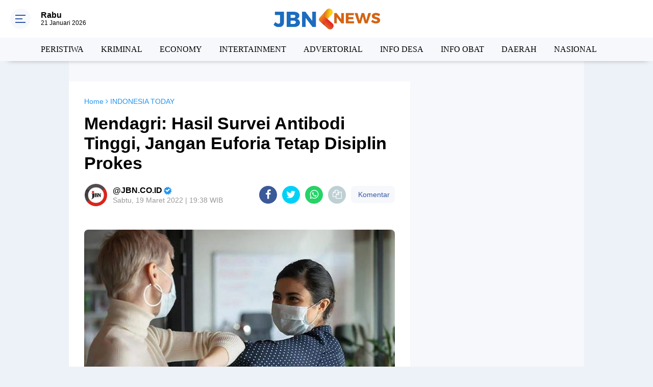

--- FILE ---
content_type: text/html; charset=utf-8
request_url: https://www.google.com/recaptcha/api2/aframe
body_size: 268
content:
<!DOCTYPE HTML><html><head><meta http-equiv="content-type" content="text/html; charset=UTF-8"></head><body><script nonce="hu06-mMS5J_OyWoSPVyjjQ">/** Anti-fraud and anti-abuse applications only. See google.com/recaptcha */ try{var clients={'sodar':'https://pagead2.googlesyndication.com/pagead/sodar?'};window.addEventListener("message",function(a){try{if(a.source===window.parent){var b=JSON.parse(a.data);var c=clients[b['id']];if(c){var d=document.createElement('img');d.src=c+b['params']+'&rc='+(localStorage.getItem("rc::a")?sessionStorage.getItem("rc::b"):"");window.document.body.appendChild(d);sessionStorage.setItem("rc::e",parseInt(sessionStorage.getItem("rc::e")||0)+1);localStorage.setItem("rc::h",'1768967136629');}}}catch(b){}});window.parent.postMessage("_grecaptcha_ready", "*");}catch(b){}</script></body></html>

--- FILE ---
content_type: application/x-javascript; charset=utf-8
request_url: https://servicer.mgid.com/1187092/1?sessionId=69704be1-12af5&sessionPage=1&sessionNumberWeek=1&sessionNumber=1&scale_metric_1=64.00&scale_metric_2=256.00&scale_metric_3=100.00&cbuster=1768967139934737342146&pvid=81e0fa57-ebab-4419-91ce-fc0cc87af1ae&implVersion=11&lct=1763554860&mp4=1&ap=1&consentStrLen=0&wlid=d9d3c286-2998-4823-8009-e24a5a01228c&uniqId=129f5&niet=4g&nisd=false&jsp=head&evt=%5B%7B%22event%22%3A1%2C%22methods%22%3A%5B1%2C2%5D%7D%2C%7B%22event%22%3A2%2C%22methods%22%3A%5B1%2C2%5D%7D%5D&pv=5&jsv=es6&dpr=1&hashCommit=cbd500eb&tfre=8987&w=594&h=549&tl=150&tlp=1,2,3,4&sz=291x257;291x258&szp=1,2;3,4&szl=1,2;3,4&cxurl=https%3A%2F%2Fwww.jbn.co.id%2F2022%2F03%2Fmendagri-survei-antibodi-tinggi-jangan.html&ref=&lu=https%3A%2F%2Fwww.jbn.co.id%2F2022%2F03%2Fmendagri-survei-antibodi-tinggi-jangan.html
body_size: 1344
content:
var _mgq=_mgq||[];
_mgq.push(["MarketGidLoadGoods1187092_129f5",[
["Brainberries","15115478","1","You Wouldn't Believe It If It Wasn't Caught On Camera!","","0","","","","6Nl9Su_-FaA12jyt0AMerTpcU97OT_PIo-Do55f7s8hCIjYCQRY24IpW2f9-q3bgJ5-V9RiSmN6raXcKPkq-dmt2BOSYH0WcMkKjVLRXbtB20dVbFxwAIjoN0t9jSvDu",{"i":"https://s-img.mgid.com/g/15115478/492x277/-/[base64].webp?v=1768967140-ygyZc2CDWcPYjpwjuaHFrN1qSLgQ7wyeuLkcsCj3V78","l":"https://clck.mgid.com/ghits/15115478/i/57520269/0/pp/1/1?h=6Nl9Su_-FaA12jyt0AMerTpcU97OT_PIo-Do55f7s8hCIjYCQRY24IpW2f9-q3bgJ5-V9RiSmN6raXcKPkq-dmt2BOSYH0WcMkKjVLRXbtB20dVbFxwAIjoN0t9jSvDu&rid=a78d29c6-f67b-11f0-966b-d404e6f97680&tt=Direct&att=3&afrd=296&iv=11&ct=1&gdprApplies=0&st=-300&mp4=1&h2=RGCnD2pppFaSHdacZpvmnrKs3NEoz9rroTgLYydx17e0S7QsOb4TyE5H_wq1CwLYTGAkc7NC3f5gXsj1T05Ycw**","adc":[],"sdl":0,"dl":"","type":"w","media-type":"static","clicktrackers":[],"cta":"Learn more","cdt":"","catId":225,"tri":"a78d4c57-f67b-11f0-966b-d404e6f97680","crid":"15115478"}],
["Herbeauty","12578208","1","You Can’t Exactly Play The Victim Card When It’s Revealed","","0","","","","6Nl9Su_-FaA12jyt0AMerXua8tSKyPkNzt4fzbFKPZGeSNMXX4VmrO9YT_48gR1rJ5-V9RiSmN6raXcKPkq-dmt2BOSYH0WcMkKjVLRXbtDjJij-nNqMvIxQyGigbWEs",{"i":"https://cl.imghosts.com/imgh/image/fetch/ar_16:9,c_fill,e_sharpen:100,f_mp4,fl_lossy,g_faces:auto,w_960/http%3A%2F%2Fimghosts.com%2Ft%2F2022-02%2F101924%2Fd9fbc6c12f83b34253d7ec1bba60ba9a.gif?v=1768967140-eubP2_VD8a330Pk11bTnnq25D56kcI2PCngs6g6taVU","l":"https://clck.mgid.com/ghits/12578208/i/57520269/0/pp/2/1?h=6Nl9Su_-FaA12jyt0AMerXua8tSKyPkNzt4fzbFKPZGeSNMXX4VmrO9YT_48gR1rJ5-V9RiSmN6raXcKPkq-dmt2BOSYH0WcMkKjVLRXbtDjJij-nNqMvIxQyGigbWEs&rid=a78d29c6-f67b-11f0-966b-d404e6f97680&tt=Direct&att=3&afrd=296&iv=11&ct=1&gdprApplies=0&st=-300&mp4=1&h2=RGCnD2pppFaSHdacZpvmnrKs3NEoz9rroTgLYydx17e0S7QsOb4TyE5H_wq1CwLYTGAkc7NC3f5gXsj1T05Ycw**","adc":[],"sdl":0,"dl":"","type":"w","media-type":"video","clicktrackers":[],"cta":"Learn more","cdt":"","catId":239,"tri":"a78d4c5d-f67b-11f0-966b-d404e6f97680","crid":"12578208"}],
["Herbeauty","24845241","1","This Is Why Curvy Women Give The Most Comforting Hugs","","0","","","","6Nl9Su_-FaA12jyt0AMerUhI65ZKP_Ra1I2_UUb_HfYUE5CtOKJH_LOqhwShXAttJ5-V9RiSmN6raXcKPkq-dmt2BOSYH0WcMkKjVLRXbtAbnaKe_dBkiyUD7gJJuL7l",{"i":"https://s-img.mgid.com/g/24845241/492x277/-/[base64].webp?v=1768967140-Bu_Yc0yLFuW_yF5K3OLvKLRHng_hilsoG6XNSn_xyls","l":"https://clck.mgid.com/ghits/24845241/i/57520269/0/pp/3/1?h=6Nl9Su_-FaA12jyt0AMerUhI65ZKP_Ra1I2_UUb_HfYUE5CtOKJH_LOqhwShXAttJ5-V9RiSmN6raXcKPkq-dmt2BOSYH0WcMkKjVLRXbtAbnaKe_dBkiyUD7gJJuL7l&rid=a78d29c6-f67b-11f0-966b-d404e6f97680&tt=Direct&att=3&afrd=296&iv=11&ct=1&gdprApplies=0&st=-300&mp4=1&h2=RGCnD2pppFaSHdacZpvmnrKs3NEoz9rroTgLYydx17e0S7QsOb4TyE5H_wq1CwLYTGAkc7NC3f5gXsj1T05Ycw**","adc":[],"sdl":0,"dl":"","type":"w","media-type":"static","clicktrackers":[],"cta":"Learn more","cdt":"","catId":225,"tri":"a78d4c61-f67b-11f0-966b-d404e6f97680","crid":"24845241"}],
["Herbeauty","15112019","1","Discover Gender Inaccuracies To See Your Guy In A New Light","","0","","","","6Nl9Su_-FaA12jyt0AMerWV5jIBEUjhTwFS7zIvYj3h2DISwpPmwOvckoTNydJMWJ5-V9RiSmN6raXcKPkq-dmt2BOSYH0WcMkKjVLRXbtBF9CNLOTWsQHbc3gPXMPq6",{"i":"https://s-img.mgid.com/g/15112019/492x277/-/[base64].webp?v=1768967140-0wjISnYQXu8YIwBuUaBn2O7dZ8hIwOWLCMRAuUOFj_Q","l":"https://clck.mgid.com/ghits/15112019/i/57520269/0/pp/4/1?h=6Nl9Su_-FaA12jyt0AMerWV5jIBEUjhTwFS7zIvYj3h2DISwpPmwOvckoTNydJMWJ5-V9RiSmN6raXcKPkq-dmt2BOSYH0WcMkKjVLRXbtBF9CNLOTWsQHbc3gPXMPq6&rid=a78d29c6-f67b-11f0-966b-d404e6f97680&tt=Direct&att=3&afrd=296&iv=11&ct=1&gdprApplies=0&st=-300&mp4=1&h2=RGCnD2pppFaSHdacZpvmnrKs3NEoz9rroTgLYydx17e0S7QsOb4TyE5H_wq1CwLYTGAkc7NC3f5gXsj1T05Ycw**","adc":[],"sdl":0,"dl":"","type":"w","media-type":"static","clicktrackers":[],"cta":"Learn more","cdt":"","catId":213,"tri":"a78d4c64-f67b-11f0-966b-d404e6f97680","crid":"15112019"}],],
{"awc":{},"dt":"desktop","ts":"","tt":"Direct","isBot":1,"h2":"RGCnD2pppFaSHdacZpvmnrKs3NEoz9rroTgLYydx17e0S7QsOb4TyE5H_wq1CwLYTGAkc7NC3f5gXsj1T05Ycw**","ats":0,"rid":"a78d29c6-f67b-11f0-966b-d404e6f97680","pvid":"81e0fa57-ebab-4419-91ce-fc0cc87af1ae","iv":11,"brid":32,"muidn":"q0kDL3Ye4NJj","dnt":0,"cv":2,"afrd":296,"consent":true,"adv_src_id":15066}]);
_mgqp();


--- FILE ---
content_type: text/javascript
request_url: https://jsc.mgid.com/site/451785.js
body_size: 126960
content:
(()=>{var Br=Object.create;var _e=Object.defineProperty;var Wr=Object.getOwnPropertyDescriptor;var Lr=Object.getOwnPropertyNames;var Ar=Object.getPrototypeOf,_r=Object.prototype.hasOwnProperty;var $=(g,t)=>()=>(g&&(t=g(g=0)),t);var ne=(g,t)=>()=>(t||g((t={exports:{}}).exports,t),t.exports),Z=(g,t)=>{for(var e in t)_e(g,e,{get:t[e],enumerable:!0})},Or=(g,t,e,i)=>{if(t&&typeof t=="object"||typeof t=="function")for(let s of Lr(t))!_r.call(g,s)&&s!==e&&_e(g,s,{get:()=>t[s],enumerable:!(i=Wr(t,s))||i.enumerable});return g};var oe=(g,t,e)=>(e=g!=null?Br(Ar(g)):{},Or(t||!g||!g.__esModule?_e(e,"default",{value:g,enumerable:!0}):e,g));var N,C=$(()=>{N={library:"",cli:"dc34a163331213672a14c427c446c661887c0bdc",widgetBuilder:"cbd500eb"}});var F,T=$(()=>{F={"0":{GENERAL:{translations:{"[GO]":"GO","[INFORMER_BACK_BUTTON_BANNER_TEXT]":"More stories to check out before you go","[INFORMER_BTN_DISCOVER_MORE]":"Discover More","[INFORMER_BUTTON_MORE]":"More","[INFORMER_CLOSE_AD_BUTTON]":"Close Ad","[INFORMER_CTA_LEARN_MORE]":"Read more","[INFORMER_DSA_ICON_TITLE]":"Widget Context Menu","[INFORMER_NEXT_UP_TITLE_TRANDING]":"Trending","[INFORMER_OPEN_BUTTON]":"Open","[INFORMER_READ_FULL_ARTICLE]":"Read Full Article","[INFORMER_RECOMMENDED_FOR_YOU]":"Recommended for you","[INFORMER_SPONSORED]":"Sponsored","[INFORMER_TEXT_CLOSE_AD]":"Close ad","[INFORMER_TEXT_CLOSE_IN_TIME]":"You can close ad in {{delayTime}}s","[INFORMER_TEXT_CLOSE_NOW]":"You can close ad now","[INFORMER_VIDEO_CLICK_TEXT]":"Learn more","[LS_CAB_SITE_BLOCK_ANTIFRAUD_SUBJECT_V2]":"Your website %s has been blocked (%s)","[LS_INFORMERS_CLOSE_BUTTON]":"Close","[LS_INFORMERS_MOBILEMODAL_GO]":"Go","[LS_INFORMERS_WIDGET_MOBILE_CONTINUE]":"Continue","[WIDGET_TITLE_CHECK_THIS_OUT]":"Check This Out","[WIDGET_TITLE_INTERESTING]":"Interesting in network","[WIDGET_TITLE_INTERESTING_FOR_YOU]":"Interesting For You","[WIDGET_TITLE_MORE_COOL_STUFF]":"More Cool Stuff","[WIDGET_TITLE_MORE_FROM_AROUND_THE_WEB]":"More From Around The Web","[WIDGET_TITLE_NONE]":"","[WIDGET_TITLE_PARTNERS_NEWS]":"Partner News","[WIDGET_TITLE_POPULAR]":"Popular in network","[WIDGET_TITLE_PROMOTED_CONTENT]":"Promoted Content","[WIDGET_TITLE_SMI]":"In other media","[WIDGET_TITLE_SPONSORED_CONTENT]":"Sponsored Content","[WIDGET_TITLE_SUGGESTED_NEWS]":"Suggested News","[WIDGET_TITLE_YOU_MAY_LIKE]":"You may like"},forbiddenPatterns:["make cl[i1!]ck","(cl[i!1]ck|cl[i!1]que|kl[i!1]kone|shtyp|kl[i!1]k|kl[i!1]kn[i!1]\u0435e) ((on|[i!1]n the) )?(h[e3]re|me|please|ads|to|en cualqu[i!1]er anunc[i!1]o|qu\u1EA3ng c\xE1o|na [i!1]megen|nje nga reklamat|no an\xFAnc[i!1]o|reklamen|em alguma propaganda|[i!1]klan atan|below banner)","pres[i1!]ona \u0441ualqu[i1!]er [i1!]magen","toca la pr[i1!]mera [i1!]magen ","(cl[i!1]ck|cl[i!1]que|kl[i!1]kone|shtyp|kl[i!1]k|kl[i!1]kn[i!1]\u0435e) ((on|[i!1]n the) )?([i!1]zpod)","adclick","criteo.com","cdn.geozo.com","taboola","trck.tracking505.com"]},METADATA:{hashCommitsData:{library:"",cli:"dc34a163331213672a14c427c446c661887c0bdc",widgetBuilder:"cbd500eb"},compileTimestamp:1763554889},ASSETS:{customAdLinkConfig:{"in-article":{"in-article-impact":"mgid-in-article-impact"}},adLinkBlock:{marketgid:`<div class="mgheader"><span class="mghead">%WIDGET_TITLE%</span><div class="mg_addad%id mglogo"><a href="#" style="display: flex !important; align-items: center; justify-content: center; position: static;"><object aria-label="logo" width="58" height="26"><a style="position: static !important; margin-right: 3px !important; width: 55px; height: 26px" href="https://widgets.mgid.com/%lang/%utm%id" target="_blank"><img style="display: inline-block; width: 55px !important; height: 26px !important; margin: 0 !important; position: static;" src="https://cdn.mgid.com/images/mgid/mgid_ua.svg" width="55" height="26" alt /></a></object><object aria-label="logo" width="20" height="26"><a style="position: static !important; margin: 0 !important; width: 20px; height: 26px" href="https://www.mgid.com/services/privacy-policy" target="_blank"><img style="display: inline-block; width: 20px !important; height: 20px !important; margin: 0 !important; position: static;" src="https://cdn.mgid.com/images/logos/Adchoices.svg" width="20" height="20" alt /></a></object></a></div></div><style id="header-style">.mghead {font-weight: 700;font-size: 14px;text-transform: uppercase;text-align: left;font-family: Verdana, sans-serif;color: #4555a7;display: block;margin: 5px 0 0px 5px;float: left;}.mgheader {display: table !Important;width: 100% !important;margin-bottom: 0px;}div.mg_addad%id {text-align: right;opacity: 0.5;margin-right: 10px;display: inline-block;float: right;}div.mg_addad%id:hover {opacity: 1}div.mg_addad%id a {color: #000000;font: normal 10px Myriad Pro;text-decoration: none;}div.mg_addad%id img {margin: 0px -5px 0px 0px;border: 0px;float: none;padding: 0px;}div.mg_addad%id object a {height: 26px;display: flex;align-items: center;position: static !important; margin: 0 !important;}</style>
`},logosConfig:{},scaleInfoHtml:`<!doctype html><html><head><meta charset="utf-8"><style>html, body, div, span, applet, object, iframe,h1, h2, h3, h4, h5, h6, p, blockquote, pre,a, abbr, acronym, address, big, cite, code,del, dfn, em, img, ins, kbd, q, s, samp,small, strike, strong, sub, sup, tt, var,b, u, i, center,dl, dt, dd, ol, ul, li,fieldset, form, label, legend,table, caption, tbody, tfoot, thead, tr, th, td,article, aside, canvas, details, embed,figure, figcaption, footer, header, hgroup,menu, nav, output, ruby, section, summary,time, mark, audio, video {margin: 0;padding: 0;border: 0;font-size: 100%;font: inherit;vertical-align: baseline;}/* HTML5 display-role reset for older browsers */article, aside, details, figcaption, figure,footer, header, hgroup, menu, nav, section {display: block;}body {line-height: 1;}ol, ul {list-style: none;}blockquote, q {quotes: none;}blockquote:before, blockquote:after,q:before, q:after {content: '';content: none;}table {border-collapse: collapse;border-spacing: 0;}</style></head><body><div id="test">Lorem ipsum dolor sit amet, consectetur adipisicing elit. Cumque deleniti dolor impedit nobis quo ratione temporibus. Accusantium adipisci animi cupiditate eligendi hic modi officiis perspiciatis provident tenetur, vero voluptate voluptatem.</div><script>window.addEventListener('load', function() {if (window.innerWidth !== 0) {window.parent.postMessage({id: 'scaleInfo',scale_metric_1: document.getElementById('test').offsetHeight,scale_metric_2: (window.outerWidth / window.innerWidth) * 100,scale_metric_3: (window.parent.outerWidth / window.parent.innerWidth) * 100,},'*');}});<\/script></body></html>`},WIDGET:{debug:!1,iframe:"0",changeIframeSize:!1,widgetClickZones:"[]",activateDelay:2e3,clickableDelay:0,sendDimensions:!0,_constructor:'{"blur":"auto","cols":"2","font":"arial","kind":"wages","rows":"2","type":"in-article","media":{"opacity":80,"duration":1,"minWidth":250,"position":"bottom","minHeight":150,"videoOverlay":1},"mgbox":{"styles":{"maxWidth":1220}},"theme":"#2b397b","width":0,"button":1,"mcdesc":{"styles":{"font":"verdana","color":"#666666","display":"none","fontSize":11,"fontStyle":"normal","textAlign":"left","fontWeight":"normal","textDecoration":"none"}},"mgline":{"styles":{"width":"150","height":"120","margin":"2","borderColor":"#e9e9e9","borderStyle":"solid","borderWidth":1,"borderRadius":"0"}},"imgType":"super","mcimage":{"size":200,"styles":{"padding":0,"borderColor":"#ffffff","borderStyle":"solid","borderWidth":0},"size-width":492,"size-height":277},"mcprice":{"show":"false","styles":{"font":"verdana","color":"#2a3a7b","fontSize":14,"fontStyle":"normal","textAlign":"left","fontWeight":"bold","textDecoration":"none"}},"mctable":{"styles":{"borderColor":"","borderWidth":0,"backgroundColor":""}},"mctitle":{"styles":{"color":"#474747","fontSize":16,"fontStyle":"normal","textAlign":"left","fontWeight":"bold","text-transform":"uppercase","textDecoration":"none"}},"subType":"in-article-main","mcdomain":{"styles":{"font":"arial","color":"#868585","display":"block","fontSize":10,"fontStyle":"normal","textAlign":"left","fontWeight":"normal","textDecoration":"none"}},"isToaster":1,"colsMobile":1,"isDragDown":1,"colorButton":"","imageFormat":46,"imageShadow":"","scrollEffect":"0","textPosition":"right","autoplacement":"off","formatChanged":true,"customGradient":"","isInterstitial":0,"popupFrequency":15,"is_int_exchange":"0","showEffectButton":"false","showWidgetButton":"true","teaserCardShadow":"0","teaserFixedWidth":"0","imageScaleOnHover":"","interstitialAfter":3,"widgetTitleSettings":{"styles":{"font":"arial","color":"#2b397b","fontSize":14,"text-transform":"uppercase"}},"frequencyCappingShow":3,"frequencyCappingTime":2,"widgetTypeDescription":1,"title":"[WIDGET_TITLE_NONE]"}',subType:"in-article-main",widgetIframeAutoSize:"",globalSettings:'{"capping_observer_threshold":"0.5","current_language":"en","widget_lazy_load_margin":"1000","accidental_clicks_delay":"10","ia_page_view_timeout":"180","ia_page_imp_timeout":"180","widget_intentiq_refresh_millis":"43200000","retention_tool_widget_utm":"utm_mgid_push","except_ads_limit":"150","capping_observer_time":"","widget_consent_wait_time_ms":"30","widget_consent_outdated_time":"168","ia_paid_page_view_timeout":"","teaser_title_limit":""}',widgetAccidentalClicks:"wages",afShortEnabled:!0,loggerEnabled:!1,enableSource:!1,hasNewsPart:!1,newsPartUid:0,hasGoodsPart:!0,checkAnura:!1,anuraValue:0,disableCookies:!1,adBlockChangeStyles:!0,widgetTitle:"[WIDGET_TITLE_NONE]",adblockIntegration:!1,availableLangs:'["es","vi","it","hi","pl","ru","uk"]',useConstructor:!1,popup:!1,type:"in-article",mobileDoubleclickDelay:1e3,desktopDoubleclickDelay:1e3,markWagesAdInIntExchange:!0,projectName:"mgid",newsPartIdPartner:0,newsPartAcStatsEnabled:!1,newsPartKind:"",widgetUseConstructor:!1,useInNewsRanker:!1,widgetCountersDisabled:0,widgetClientSiteId:451785,autoCreativeCounterDomain:"counter.mgid.com",siteId:451785,modulePrefix:"MarketGidC",informerPrefix:"MarketGid",countersDomain:"c.mgid.com",currentSubnet:0,topMargin:0,popupText:"Satu lagi sebelum anda pergi",cdnDomain:"cdn.mgid.com",mobileApp:!1,usePlaceReservation:!0,subnets:'[{"id":0,"informer_prefix":"MarketGid","mirror":"mgid.com","mirrorName":"marketgid","imageDomain":"mgid.com","dashboardDomain":"dashboard.mgid.com","utm":"?utm_source={domain}&utm_medium=referral&utm_campaign=widgets&utm_content=","advSrcId":37100}]',exposeSubnets:!0,childWidgets:"[]",allowMultipleWidgets:!0,widgetMirror:"marketgid",widgetDomain:"jbn.co.id",customFuncBlocks:"[]",widgetAutorefresh:!1,widgetReturnedRefresh:0,widgetPaginator:!1,imageFormat:46,elastic:!1,unlimited:!1,dfpWidth:0,dfpHeight:0,popupFrequency:15,elasticPageCount:2,countNews:4,blankImage:`data:image/svg+xml,%3Csvg
            xmlns="http://www.w3.org/2000/svg"
            width="492" height="277"
            viewBox="0 0 492 277"
            %3E%3C/svg%3E`,isResponsive:!0,mobileCountNews:'{"mobile":3}',childFuncBlocks:"[]",childProperties:"[]",customGradient:"",shadowDom:!0,sspPerformancePercentage:10,templateStyles:`.mgresponsive {display:inherit;}.mgbox {padding:0 !important;position:relative !important;text-align:center;vertical-align:top !important;margin:0 auto;border-style:solid;border-width:0px;border-color:;background-color:;display:-ms-flexbox;display:-webkit-flex;display:flex;-webkit-flex-direction:row;-ms-flex-direction:row;flex-direction:row;-webkit-flex-wrap:wrap;-ms-flex-wrap:wrap;flex-wrap:wrap;line-height:100% !important;transition:none !important;box-sizing:border-box;}.mgline {position:relative;}.mgline .image-with-text {position:relative;}.mgbox {width:100%;max-width:100%;}div.mcimg {padding:0px;text-align:center;}div.mcimg {float:left;}img.mcimg {border-style:solid;border-color:#ffffff;border-width:0px;width:100% !important;height:auto !important;max-width:492px;max-height:277px;box-sizing:border-box;display:block;}.mctitle {margin-top:10px;text-align:left;padding-top:10px;}.mctitle a {font-weight:bold;font-size:16px;line-height:16px;font-style:normal;text-decoration:none;color:#474747;font-family:Arial,Helvetica,sans-serif;}.mcdesc {display:none;text-align:left;}.mcdesc a {font-weight:normal;font-size:11px;line-height:11px;font-style:normal;text-decoration:none;color:#666666;font-family:Verdana,Geneva,sans-serif;}.mcdomain {display:block;text-align:left;}.mcdomain a {font-weight:normal;font-size:10px;line-height:10px;font-style:normal;text-decoration:none;color:#868585;font-family:Arial,Helvetica,sans-serif;padding:4px;display:block;overflow:hidden;text-transform:capitalize;}.mcdomain a img.mcimgsrc {vertical-align:bottom;margin-bottom:-3px;height:20px;width:20px;display:inline-block;}.mgline {background:none repeat scroll 0 0;background-color:;cursor:pointer;display:inline-block;overflow:hidden;zoom:1;display:inline;padding:0 !important;border-style:solid;border-color:#e9e9e9;border-width:1px;width:49%;max-width:49%;box-sizing:border-box;margin:10px 0.5%;display:-ms-flexbox;display:-webkit-flex;display:flex;-webkit-flex-direction:column;-ms-flex-direction:column;flex-direction:column;word-wrap:break-word;}.mgline .image-container {position:relative;}.mgline .image-container .mcimgad {position:absolute;right:0;bottom:0;width:20px;height:20px;}.mgline {vertical-align:top;}.mgline, .mgbox {min-width:0px;}img.mcimg {display:block;}.mgline[max-width~="120px"] .mcdesc {display:none !important;}@supports not (flex-wrap:wrap) {.mgbox {display:block !important;}.mgline {display:inline-block !important;}}.text-elements a {text-decoration:none;}div.mcprice {text-align:left;}div.mcprice span {font-weight:bold;font-size:14px;line-height:14px;font-style:normal;text-decoration:none;color:#2a3a7b;font-family:Verdana,Geneva,sans-serif;}div.mgbuybox, div.mgarrowbox {display:false;}div.mgbuybox, div.mgarrowbox, div.mcprice {display:none;}span.mcpriceold {text-decoration:line-through !important;}@media (max-width:480px) {.mgline {width:48% !important;margin:1% !important;max-width:48% !important;}}@media (max-width:480px) {.mgline {width:98% !important;margin:1% !important;max-width:98% !important;}}div[class*=mg_addad] {margin-top:-4px;margin-bottom:2px;}div[id*=TrafficmediaComposite] div[class*=widgets_logo] a {bottom:-18px;}.mgheader {padding-top:10px;}img.mcimg {margin:0;opacity:1 !important;}.mgline {position:relative;}.mgline .fake {visibility:hidden;position:relative;padding-top:4px;}.mgline:hover .mctitle a {color:#2b397b;text-decoration:underline !important;}.mcprice-wrap {position:absolute;display:block;top:0;left:0;text-decoration:none;}.mgarrowbox {position:relative;background:rgba(255, 255, 255, 0.75);}.mgarrowbox:before {content:\\'\\';position:absolute;top:0;right:-7px;border-top:15px solid transparent;border-bottom:15px solid transparent;border-left:7px solid rgba(255, 255, 255, 0.75);}div.mcprice-cover {display:-ms-flexbox;display:-webkit-flex;display:flex;-webkit-flex-wrap:wrap;-ms-flex-wrap:wrap;flex-wrap:wrap;-webkit-align-items:stretch;-moz-box-align:stretch;-ms-flex-align:stretch;align-items:stretch;-webkit-justify-content:flex-start;justify-content:flex-start;-webkit-flex-direction:row;-ms-flex-direction:row;flex-direction:row;height:30px;font-size:14px;}div.mcprice-cover .mcprice {font-size:1.29em;color:#2a3a7b;}div.mcprice-cover.mcprice-cover_old {min-width:40px;}div.mcprice-cover.mcprice-cover_old .mcprice-inner {display:none !important;}div.mcprice-cover.mcprice-cover_old .mcprice {margin-bottom:2px;color:#2a3a7b;font-size:1em;}div.mcprice-cover.mcprice-cover_old + .mcprice-cover {display:none !important;}.mcprice-val, .mcprice-inner {display:-ms-flexbox;display:-webkit-flex;display:flex;-webkit-flex-wrap:wrap;-ms-flex-wrap:wrap;flex-wrap:wrap;-webkit-align-items:center;-moz-box-align:center;-ms-flex-align:center;align-items:center;-webkit-justify-content:flex-start;justify-content:flex-start;}.mcprice-inner {position:relative;padding:0 2px;text-align:center;width:100%;}.mcprice-val {padding:0 3px 0 2px;-webkit-flex-direction:column;-ms-flex-direction:column;flex-direction:column;-webkit-justify-content:center;justify-content:center;-webkit-align-items:flex-start;-moz-box-align:start;-ms-flex-align:start;align-items:flex-start;font-weight:bold;font-style:normal;text-align:left;}.mcpriceold {display:block !important;position:relative;width:100%;font-size:0.9em;font-weight:inherit;color:#ed181d;}.mcpriceold span {position:relative;}.mcpriceold span:before {content:\\'\\';height:1px;background:#ed181d;left:0;right:0;top:50%;position:absolute;}.mgbuybox {width:40%;display:inline-block;text-align:right;font-weight:bold;font-family:Verdana, sans-serif;font-size:12px;color:#666666;text-decoration:underline;}.mctitle {margin-top:2px;line-height:1 !important;}.mcdesc {margin-top:0;margin-bottom:2px;}.mcdesc a {line-height:1.5 !important;}div.mcprice {line-height:14 px !important;}div.mgbuybox, div.mgarrowbox {display:none;}.mgtobottom {position:absolute;bottom:0;width:100%;text-align:left;}.mgline .mgtobottom, .mgline .fake {display:none;}.mghead {font-family:Arial,Helvetica,sans-serif !important;color:#2b397b;font-size:14px !important;text-transform:uppercase !important;}.mcpriceold {float:left;}.mcdiscount {display:block;color:#fff;border:none;font-size:17px;}.mcdomain {display:block;overflow:hidden;padding:4px;}.mcdomain a {padding:0px;display:block;padding-top:5px;padding-bottom:2px;overflow:hidden;}div.mcprice, div.mcriceold {font-weight:bold;font-size:14px;line-height:14px;font-style:normal;text-decoration:none;color:#2a3a7b;font-family:Verdana,Geneva,sans-serif;}div.mcpriceold {text-decoration:line-through !important;}.mgline[max-width~="120px"] .mgarrowbox, .mgline[max-width~="120px"] .mgbuybox {display:none !important;}.mgline .image-with-text {padding:10px 0;min-height:1px;display:flex;}@media (max-width:480px) {.mgline {width:98% !important;margin:1% !important;max-width:98% !important;}}.mgline, .mgbox {min-width:49%;}.mgline {margin:0 0.5%;border-style:solid none none;}.mgline .text-elements {width:60%;float:left;flex-grow:1;}.mgline .image-container {overflow:hidden;}div.mcimg {width:37%;margin-right:10px;}div.mcimg a {display:block;}.mctitle {padding-top:0;margin-top:0;}.mgline .mctitle a {display:inline-block;line-height:18px;}.mgtobottom {position:relative;}.mgline .mgtobottom, .mgline .fake {display:table;}.mgline .mgtobottom > *, .mgline .fake > * {display:table-cell;}.mcdomain {padding:0;margin-top:3px;}.mcdomain a {width:100%;height:14px;padding:0;padding-bottom:3px;}.mgline:nth-child(5), .mgline:nth-child(6) {border-style:solid none;}@media screen and (max-width:480px) {.mgbox, .mgline {min-width:inherit !important;}.mgline {width:98% !important;margin:0 !important;}.mgline:nth-child(6) {display:none;}.mgline .mctitle a {font-size:20px;line-height:20px;}.mgline .mgtobottom .mcdomain a {font-size:13px;line-height:13px;}}`,adBlockTemplateStyles:"",cookieMatchingDomain:"cm.mgid.com",widgetTemplate:'<div class="mgbox"><!--advertPrefix-->{foreach}<div class="mgline">{if $banner}{$banner}{/if}{if $teaser}<div class="image-with-text"><div class="mcimg"><a {$target}{$href} ><div class="image-container"><img class="mcimg" {$src} /><!--intExchangeWagesImagePlace--></div></a></div><div class="text-elements"><div class="text_on_hover"><div class="mcdomain-top mcdomain" style="display: none;"><a {$target}{$href}>{$source}</a></div><div class="mctitle"><a {$target}{$href}>{$title}</a></div><div class="fake"><div class="mcdomain"><a {$target}{$href}>{$source}</a></div></div><div class="mgtobottom"><div class="mcdomain"><a {$target}{$href}>{$source}</a></div></div></div></div></div>{/if}</div>{/foreach}</div>',isLoggerEnabled:!1,titleBreak:0,titleLimit:75,informerTitleDotsFlag:1,disableCaps:0,descBreak:0,descLimit:75,hasVideoPart:!1,noFollow:!0,useDefaultJs:!1,blocksDomainAddressJs:"mgid.com",sourceName:"",disableResizeImageAfterLoad:!1,adTypes:"pg,r",enabledCooperationTypes:'["wages"]',createIntExchange:!1,sspSanctionsEnabled:!1,cooperationTypes:'["wages"]',newsPartPagesCount:0,goodsPartPagesCount:20,codePaginatorEnabled:!0,adblockTemplate:"",activeChilds:"[]",imageSizeAttributes:'width="492" height="277"',servicerDomain:"servicer.mgid.com",debugInfoOn:!1,useLazyLoad:!1,onTranzPage:!1,widgetEnabled:!0,branchName:"main",autoplacementStatus:"off",staticRootDomain:"",libraryVersion:"1.11.251",adblockEmulation:!1,autoplacementSelector:"",widgetPerformanceMetric:!1,shadowDomClosed:!1,refreshAdsTime:45,refreshAdsBy:0,additionalWidgets:"[]",useApiRefresh:!1,videoCfg:"{}",customWidgetLib:"",spaEnabled:!1,passageFrequency:3600,cookieStoragePrefix:"Mgid",useHoneypot:!1,disableCwvOptimization:!1,disableBannerSafeframe:!1,gptEnabled:!1,gptOptions:"{}",gptUnitId:{low:0,high:0,unsigned:!1},retentionToolEnabled:!1,collectWidgetReports:!1,ampSpaSupport:!0,backButtonOptions:"null",retentionToolScriptLink:"",retentionToolLoadFromWidgets:!1,immediateRollout:!1,requestsLimitOptions:"{}",id5Enabled:!0,externalAnalytics:"[]",bannersEnabled:!0,originTrialTokens:'[{"name":"X-Requested-With Trial. servicer.mgid.com","token":"A00OovyFoivp5xgE074+G3hiIk00oBqovMlZYlJd\\/gVpyF7t0vfq+2flpGTOUtezADAnKew0nlBFSAmijsLtlA0AAAB\\/eyJvcmlnaW4iOiJodHRwczovL3NlcnZpY2VyLm1naWQuY29tOjQ0MyIsImZlYXR1cmUiOiJXZWJWaWV3WFJlcXVlc3RlZFdpdGhEZXByZWNhdGlvbiIsImV4cGlyeSI6MTcxOTUzMjc5OSwiaXNUaGlyZFBhcnR5Ijp0cnVlfQ==","conditions":["webview"]},{"name":"X-Requested-With Trial. c.mgid.com","token":"A\\/TuIKGyAWlQptIROuEuX1RnZ8F17uxV+uDuQibYYFbe\\/[base64]","conditions":["webview"]}]',useTimePerformance:!0,waitConsentEnabled:!1,usePixelate:!0,clientId:352751,readMoreButtonOptions:"{}",backfillData:"{}",useScrollClick:!1,iframeDomain:"mg.mgid.com",crossDomainStorageEnabled:!1,customStylesEnabled:!1,loggingConsentEnabled:!1,flippEnabled:!1,blurEnabled:!1,gradientEnabled:!1,refreshTeaserAfterClick:!0,loadVisibleWidgetDisabled:!0,supportDarkTheme:!1,darkThemeSelector:"",bidmaticEnabled:!1,bidmaticOptions:"{}",ampLimitAdsEnabled:!1,clicktrackingEnabled:!1,clicktrackingMacros:"",collectTopicsDisabled:!1,autocreativeCampaignId:0,omidEnabled:!1,newTabEnabled:!1,newTabOptions:"{}",swipeUpEnabled:!1,swipeUpOptions:"{}",lazyCustomMargin:0,nextUpCustomFuncEnabled:!1,pixelateImpressions:0,nextUpEnabled:!1,nextUpOptions:"{}",isNextUpAddWidget:!1,singleJsUrl:"",isWidgetPreview:!1,mraidEnabled:!1,consoleEnabled:!1,saveClickEnabled:!1,scenarioId:null,clickUnderEnabled:!1,clickUnderOptions:"{}",extendedSourceMacro:"",showDescription:!1,directGptEnabled:!1,directGptOptions:"{}",titleEnabled:!1,logoEnabled:!0,adchoicesEnabled:!0,adLink:3,widgetIntegrationType:"website",yieldBirdOptions:"{}",yieldBirdEnabled:!1,lightDomTrackersEnabled:!1,criteoIdEnabled:!1,siteLang:"en",storyPageImpDisabled:!0},SITE:{id:451785,cdnDomain:"cdn.mgid.com",crossDomainStorageEnabled:!1},BLOCKS:{ConstructorBlock:!1,SendDimensionsBlock:!0,VersionControlBlock:!1,InternalExchangeBlock:!0,RetentionToolBlock:!1,BlurBlock:!1,GradientBlock:!1,ColorBlock:!1,PaginatorBlock:!1,AutoRefreshInformerBlock:0,RefreshTeaserAfterClickBlock:!0,IframeSizeChangerBlock:"0",RejectBlock:!0,ViewabilityRefreshBlock:!1,OriginTrialsBlock:!0,RenderClassicBlock:!0,RenderSchematicBlock:!1,ResponsiveBlock:!0,ElasticBlock:!1,AntifraudBlock:!0,HoneypotBlock:!1,LazyLoadBlock:!1,FillCardLikesBlock:!1,ExternalApiBlock:!1,ImpactBlock:!1,InArticleAutoplacement:!1,AccidentalClicksBlock:!0,ActivateDelayBlock:2e3,OnTransitPageBlock:!1,GoogleGptBlock:!1,ImpactBlocks:!1,MobileExitBlock:!1,PassageBlock:!1,InterstitialBlock:!1,PopupBlock:!1,CollectWidgetReportsBlock:!1,ExternalAnalyticsBlock:!1,RtbBlock:!0,FlippBlock:!1,ID5Block:!0,widgetUseConstructor:!1,CarouselWidgetSuperBlock:!1,CarouselWidgetBlock:!1,InSiteNotificationBlock:!1,BackfillBlock:!1,MobileWidgetBlock:!1,VideoLibrary:!1,DarkThemeBlock:!1,BidmaticBlock:!1,BrowserTopicsBlock:!0,OmidBlock:!1,NewTabBlock:!1,SwipeUpBlock:!1,NextUpBlock:!1,MraidBlock:!1,ConsoleBlock:!1,SaveClickBlock:!1,ClickUnderBlock:!1,DirectGptBlock:!1,YieldBirdBlock:!1,LightDomTrackersBlock:!1,CriteoIdBlock:!1}},"1187092":{WIDGET:{id:1187092,goodsPartUid:57520269,I:"MarketGidInfC1187092",customBanners:'{"1187092":[]}',crossId:1187092,widgetPathES5:"https://jsc.mgid.com/j/b/jbn.co.id.1187092.es5.js",widgetPathES6:"https://jsc.mgid.com/j/b/jbn.co.id.1187092.es6.js",publisherId:57520269}},"1236283":{WIDGET:{id:1236283,goodsPartUid:57569168,I:"MarketGidInfC1236283",customBanners:'{"1236283":[]}',crossId:1236283,widgetPathES5:"https://jsc.mgid.com/j/b/jbn.co.id.1236283.es5.js",widgetPathES6:"https://jsc.mgid.com/j/b/jbn.co.id.1236283.es6.js",publisherId:57569168}},"1843625":{ASSETS:{logosConfig:{marketgid:`<a class="mglogo-link" href="https://widgets.mgid.com/%lang/%utm%id" target="_blank"><svg class="mglogo-icon" style="display: block;max-width: 55px; max-height: 26px;" xmlns="http://www.w3.org/2000/svg" width="55" height="26" viewBox="0 0 70 37" fill="none"><path d="M44.9805 4.77588L41.2695 6.32612L50.8463 11.8116L54.0385 9.98311L44.9805 4.77588Z" fill="#FF0000"/><path d="M47.6543 9.983L50.8465 11.8115L70 0.800781L47.6543 9.983Z" fill="#FF6D70"/><path fill-rule="evenodd" clip-rule="evenodd" d="M42.3909 36C44.0172 34.7304 45.2628 32.9994 45.9263 31H70V36H42.3909Z" fill="#FFD801"/><path fill-rule="evenodd" clip-rule="evenodd" d="M29.3285 36C27.8426 34.8284 26.7156 33.1941 25.5708 31L0 31V36H29.3285Z" fill="#048AFF"/><path fill-rule="evenodd" clip-rule="evenodd" d="M66.8182 5.85149V12.1707C65.3466 10.9632 63.4773 10.2387 61.4489 10.2387C56.7159 10.2387 52.8978 14.1027 52.8978 18.8924C52.8978 23.6821 56.7159 27.5461 61.4489 27.5461C63.4773 27.5461 65.3466 26.8216 66.8182 25.6141V27.3449H70V4L66.8182 5.85149ZM61.4489 24.3261C58.4659 24.3261 56.0796 21.9111 56.0796 18.8924C56.0796 15.8737 58.4659 13.4587 61.4489 13.4587C64.4318 13.4587 66.8182 15.8737 66.8182 18.8924C66.8182 21.8709 64.4318 24.3261 61.4489 24.3261ZM13.5227 13.5782C14.5966 11.5657 16.7045 10.2373 19.0909 10.2373C22.5909 10.2373 25.4545 13.0952 25.4545 16.6776V27.3443H22.2727V17.2814C22.2727 15.0675 20.4829 13.2562 18.2954 13.2562C16.1079 13.2562 14.3182 15.0675 14.3182 17.2814V27.3443H11.1364V17.2814C11.1364 15.0675 9.34659 13.2562 7.15909 13.2562C4.97159 13.2562 3.18182 15.0675 3.18182 17.2814V27.3443H0V10.4386H3.18182V12.4109C4.33523 11.0826 6.04545 10.2373 7.95454 10.2373C10.3409 10.2373 12.4489 11.6059 13.5227 13.5782ZM50.9092 27.3476H47.7274V13.2595L50.9092 15.1514V27.3476ZM41.3631 12.1727V9.55645L44.5449 11.4079V26.6626C44.5449 31.4523 40.7267 35.3163 35.9938 35.3163C32.8518 35.3163 30.1074 33.5856 28.6359 31.0498L31.3802 29.4801C32.3347 31.0498 34.0449 32.0963 35.9938 32.0963C38.9767 32.0963 41.3631 29.6813 41.3631 26.6626V25.6161C39.8915 26.8236 38.0222 27.5481 35.9938 27.5481C31.2609 27.5481 27.4427 23.6841 27.4427 18.8944C27.4427 14.1047 31.2609 10.2407 35.9938 10.2407C38.0222 10.2407 39.8915 10.9652 41.3631 12.1727ZM30.6245 18.8944C30.6245 21.9131 33.0108 24.3281 35.9938 24.3281C38.9767 24.3281 41.3631 21.8729 41.3631 18.8944C41.3631 15.8757 38.9767 13.4607 35.9938 13.4607C33.0108 13.4607 30.6245 15.8757 30.6245 18.8944Z" fill="#0000CC"/></svg></a>
`,adchoices:`<a class="mgadchoices-link" href="https://www.mgid.com/services/privacy-policy" target="_blank"><svg class="mgadchoices-icon" style="display: block; max-width: 18px; max-height: 18px;" xmlns="http://www.w3.org/2000/svg" width="18" height="18" version="1.1" viewBox="0 0 83.7 88.2" xml:space="preserve"><path xmlns="http://www.w3.org/2000/svg" fill="#08AACD" d="M77.3,51.3c7.8-4.2,9.2-9.7,0-15l-63-34.5C6.7-2.5,0,1.1,0,9.9v67.9C0,89,5.9,90.1,13.6,85.9l7.2-4.1  c2.3-1.2,3.5-3.8,3.1-6.3c-0.6-2.4-3-3.9-5.4-3.3l-0.8,0.3c-4.3,2.3-7.1,0-7.1-4.9V18.9c0-4.8,3.5-7.2,7.7-4.5l44.1,25.2  c4.3,2.5,4.3,6.3,0,8.7L35.5,62.6V45.8c0-2.5-2.1-4.6-4.6-4.6s-4.6,2.1-4.6,4.6l0,0V69c0.5,3.5,3.8,5.9,7.3,5.4c0,0,0,0,0,0l1.6-0.5  L77.3,51.3z" /></svg></a>
`}},WIDGET:{id:1843625,_constructor:'{"blur":"auto","cols":"3","font":"arial","kind":"wages","rows":"1","type":"in-article","media":{"opacity":80,"duration":1,"minWidth":250,"position":"bottom","minHeight":150,"videoOverlay":1},"mgbox":{"styles":{"maxWidth":1220}},"theme":"#2b397b","width":0,"button":1,"mcdesc":{"styles":{"font":"verdana","color":"#666666","display":"none","fontSize":11,"fontStyle":"normal","textAlign":"left","fontWeight":"normal","textDecoration":"none"}},"mgline":{"styles":{"width":"150","height":"120","margin":"2","borderColor":"#e9e9e9","borderStyle":"solid","borderWidth":1,"borderRadius":"0"}},"imgType":"super","mcimage":{"size":200,"styles":{"padding":0,"borderColor":"#ffffff","borderStyle":"solid","borderWidth":0},"size-width":680,"size-height":385},"mcprice":{"show":"true","styles":{"font":"verdana","color":"#2a3a7b","fontSize":14,"fontStyle":"normal","textAlign":"left","fontWeight":"bold","textDecoration":"none"}},"mctable":{"styles":{"borderColor":"","borderWidth":0,"backgroundColor":""}},"mctitle":{"styles":{"color":"#474747","fontSize":16,"fontStyle":"normal","textAlign":"left","fontWeight":"bold","text-transform":"uppercase","textDecoration":"none"}},"subType":"in-article-main","mcdomain":{"styles":{"font":"arial","color":"#868585","display":"block","fontSize":10,"fontStyle":"normal","textAlign":"left","fontWeight":"normal","textDecoration":"none"}},"rerunAds":"0","isToaster":1,"colsMobile":1,"isDragDown":1,"colorButton":"","imageFormat":44,"imageShadow":"","scrollEffect":"0","textPosition":"right","autoplacement":"off","formatChanged":true,"customGradient":"","isInterstitial":0,"popupFrequency":15,"widgetFormatId":4,"is_int_exchange":"0","passageFrequency":60,"showEffectButton":"false","showWidgetButton":"true","teaserCardShadow":"0","teaserFixedWidth":"0","imageScaleOnHover":"","interstitialAfter":3,"is_show_ad_marker":0,"frequencyOfDisplay":"1","widgetTitleSettings":{"styles":{"font":"arial","color":"#2b397b","fontSize":14,"text-transform":"uppercase"}},"frequencyCappingShow":3,"frequencyCappingTime":2,"notificationPosition":"top","toasterInactivityTime":8,"widgetTypeDescription":1,"title":"[WIDGET_TITLE_NONE]","ctaRequired":true}',goodsPartUid:58275856,popupText:"",I:"MarketGidInfC1843625",imageFormat:44,popupFrequency:3,countNews:3,blankImage:`data:image/svg+xml,%3Csvg
            xmlns="http://www.w3.org/2000/svg"
            width="680" height="385"
            viewBox="0 0 680 385"
            %3E%3C/svg%3E`,customBanners:'{"1843625":[]}',templateStyles:`.mgheader {margin-bottom:10px;width:100% !important;}.mghead {font-family:Arial,Helvetica,sans-serif !important;color:#474747;font-size:16px !important;line-height:1;text-transform:uppercase !important;margin:5px 0 0 0 !important;font-weight:600 !important;float:left;}.mglogo {display:flex;align-items:center;gap:3px;opacity:0.5;margin-right:10px;float:right;}.mglogo:hover {opacity:1;}.mglogo-link, .mgadchoices-link {display:inline-block;line-height:0;text-decoration:none;}.mgbox {width:100%;max-width:1140px;margin:0 auto;padding:0;position:relative !important;text-align:center;vertical-align:top !important;border-style:solid;border-width:0px;border-color:;background-color:;display:-ms-flexbox;display:-webkit-flex;display:flex;-webkit-flex-direction:row;-ms-flex-direction:row;flex-direction:row;-webkit-flex-wrap:wrap;-ms-flex-wrap:wrap;flex-wrap:wrap;line-height:100% !important;transition:none !important;box-sizing:border-box;-webkit-box-pack:justify;-ms-flex-pack:justify;justify-content:space-between;align-items:stretch;}.mgline {width:100%;max-width:100%;margin:0 0 0;border-style:solid;border-color:#ffffff;border-width:0px;background:none repeat scroll 0 0;background-color:;cursor:pointer;overflow:hidden;zoom:1;position:relative;vertical-align:top;box-sizing:border-box;display:-ms-flexbox;display:-webkit-flex;display:flex;-webkit-flex-direction:column;-ms-flex-direction:column;flex-direction:column;word-wrap:break-word;flex-wrap:wrap;-webkit-box-pack:justify;-ms-flex-pack:justify;justify-content:space-between;}.mgbox .col1, .mgbox .col2 {display:flex;flex-direction:column;flex-wrap:wrap;position:relative;-webkit-box-pack:justify;-ms-flex-pack:justify;justify-content:space-between;align-items:flex-start;}.mgbox .col1 {width:73%;}.mgbox .col2 {width:25%;}.mgline .image-with-text {position:relative;}.mgline .image-container {position:relative;}div.mcimg {padding:0px;text-align:center;}img.mcimg {border-style:solid;border-color:#ffffff;border-width:0px;width:100% !important;height:auto !important;max-width:680px;max-height:385px;box-sizing:border-box;display:block;}.mctitle {margin:1px 0 0;text-align:left;line-height:1 !important;}.mctitle a {font-weight:700;font-size:16px;line-height:1.2;font-style:normal;text-decoration:none;color:#474747;font-family:Arial, sans-serif;}.mgbox .col1 .mgline .mctitle a {font-size:22px;}.mgline:hover .mctitle a {color:#2b397b;text-decoration:underline !important;}.mcdomain {display:block;text-align:left;margin:10px 0 0;}.mcdomain a {font-weight:400;font-size:12px;line-height:1.2;font-style:normal;text-decoration:none;color:#868585;font-family:Arial, sans-serif;display:block;overflow:hidden;text-transform:uppercase;}.mcdomain a img.mcimgsrc {vertical-align:bottom;margin-bottom:-3px;height:20px;width:20px;display:inline-block;}.mcdesc {display:none;text-align:left;}.mcdesc a {font-weight:400;font-size:12px;line-height:1.1;font-style:normal;text-decoration:none;color:#666666;font-family:Verdana,Geneva,sans-serif;}.mgline .image-container .mcimgad {position:absolute;right:0;bottom:0;width:20px;height:20px;}.mgline[max-width~="120px"] .mcdesc {display:none !important;}@supports not (flex-wrap:wrap) {.mgbox {display:block !important;}.mgline {display:inline-block !important;}}.text-elements a {text-decoration:none;}div.mcprice {text-align:center;}div.mcprice span {font-weight:bold;font-size:12px;line-height:12px;font-style:normal;text-decoration:none;color:#ffffff;font-family:Verdana,Geneva,sans-serif;}div.mgbuybox, div.mgarrowbox {display:false;}div.mgbuybox, div.mgarrowbox, div.mcprice {display:none;}span.mcpriceold {text-decoration:line-through !important;}img.mcimg {margin:0;opacity:1 !important;}.mgline {position:relative;}.mgline .fake {visibility:hidden;position:relative;padding-top:4px;}.mgbuybox {text-align:right;font-weight:700;font-size:12px;color:#666666;}.mcprice-wrap {position:absolute;display:block;top:0px;left:0px;text-decoration:none;}.mcdiscount {color:#fff;border:none;font-size:1.21em;}.mgarrowbox {position:relative;background:#fff;padding-right:12px;}.mgarrowbox:before {content:\\'\\';position:absolute;top:0;right:-10px;border-top:21px solid transparent;border-bottom:21px solid transparent;border-left:10px solid #fff;}div.mcprice-cover {display:-ms-flexbox;display:-webkit-flex;display:flex;-webkit-flex-wrap:nowrap;-ms-flex-wrap:nowrap;flex-wrap:nowrap;-webkit-align-items:stretch;-moz-box-align:stretch;-ms-flex-align:stretch;align-items:stretch;-webkit-justify-content:flex-start;justify-content:flex-start;-webkit-flex-direction:row;-ms-flex-direction:row;flex-direction:row;height:42px;font-size:12px;}div.mcprice-cover .mcprice {font-size:1.29em;color:#fff;}div.mcprice-cover.mcprice-cover_old .mcprice-inner {padding-top:4px;width:auto;}div.mcprice-cover.mcprice-cover_old .mcprice-val {padding-right:0;}div.mcprice-cover.mcprice-cover_old .mcprice {margin-bottom:4px;color:#ffffff;font-size:1em;}div.mcprice-cover.mcprice-cover_old + .mcprice-cover {display:none !important;}.mcprice-val, .mcprice-inner {display:-ms-flexbox;display:-webkit-flex;display:flex;-webkit-flex-wrap:wrap;-ms-flex-wrap:wrap;flex-wrap:wrap;-webkit-align-items:center;-moz-box-align:center;-ms-flex-align:center;align-items:center;-webkit-justify-content:flex-start;justify-content:flex-start;white-space:nowrap;}.mcprice-inner {background:#ed181d;position:relative;padding:0 2px 0 8px;text-align:center;color:#fff;width:100%;}.mcprice-inner:before {content:\\'\\';position:absolute;top:0;right:-10px;border-top:21px solid transparent;border-bottom:21px solid transparent;border-left:10px solid #ed181d;}.mcprice-val {padding:2px 10px 0 14px;-webkit-flex-direction:column;-ms-flex-direction:column;flex-direction:column;-webkit-flex-wrap:wrap;-ms-flex-wrap:wrap;flex-wrap:wrap;-webkit-justify-content:center;justify-content:center;-webkit-align-items:flex-start;-moz-box-align:start;-ms-flex-align:start;align-items:flex-start;font-weight:bold;font-style:normal;text-align:center;}.mcpriceold {display:block !important;position:relative;width:100%;font-size:0.78em;font-weight:inherit;color:#ed181d;}.mcpriceold span {position:relative;}.mcpriceold span:before {content:\\'\\';height:1px;background:#ed181d;left:0;right:0;top:50%;position:absolute;}div.mgbuybox, div.mgarrowbox {display:none;}.fake, .mgtobottom {display:table;bottom:0;width:100%;text-align:left;}.fake > *, .mgtobottom > * {display:table-cell;}.mgtobottom__buy {padding-right:20px;}.mgtobottom {position:absolute;}.mgline .image-with-text, .mgline .mgtobottom {width:100% !important;margin:0 auto;}.mgline .image-with-text, .mgline .mgtobottom {max-width:680px;}div.mcprice, div.mcriceold {font-weight:bold;font-size:12px;line-height:12px;font-style:normal;text-decoration:none;color:#ffffff;font-family:Verdana,Geneva,sans-serif;}.mgline[max-width~="120px"] .mgarrowbox, .mgline[max-width~="120px"] .mgbuybox {display:none !important;}.mgline .image-with-text {min-height:1px;}.mg-slider-overlay {overflow:hidden;position:relative;}.mg-slider-overlay .mg-slider-wrap {min-height:200px;position:relative;width:100%;-webkit-transform:translate3D(0, 0, 0);-moz-transform:translate3D(0, 0, 0);-ms-transform:translate3D(0, 0, 0);-o-transform:translate3D(0, 0, 0);transform:translate3D(0, 0, 0);-webkit-transition-duration:200ms;-moz-transition-duration:200ms;-ms-transition-duration:200ms;-o-transition-duration:200ms;transition-duration:200ms;}.mg-slider-overlay .mg-slider-wrap .mg-slider-box {left:0;top:0;position:absolute;width:100%;}.mg-pagination {text-align:center;}.mg-pagination .mg-pagination-list {display:inline-block;}.mg-pagination .mg-pagination-item {cursor:pointer;display:inline-block;*display:inline;*zoom:1;width:8px;height:8px;margin:0 2px;background:#ddd;border-radius:50%;}.mg-pagination .mg-pagination-item-prev, .mg-pagination .mg-pagination-item-next {background:#f7f7f7;border:1px solid #cecece;border-radius:2px;cursor:pointer;display:inline-block;height:11px;margin:0 10px;padding:5px 0;text-align:center;vertical-align:middle;width:29px;}.mg-pagination .mg-pagination-item-prev:after, .mg-pagination .mg-pagination-item-next:after {background:url(https://images.dable.io/static/i/prevnext2.png?3) no-repeat 0 0;background-size:17px 11px;content:"";display:inline-block;height:13px;width:9px;}.mg-pagination .mg-pagination-item-next:after {background-position:-10px 0;width:8px;}.mg-pagination .mg-pagination-item-current {background:#508eef;}.mgresponsive {display:inherit;}@media (max-width:480px) {.mgbox .col1, .mgbox .col2 {width:100%;flex-direction:row;}.mgbox .col1 .mgline .mctitle a {font-size:20px;}.mgline {margin:0 0 15px !important;}.mctitle a {font-size:17px !important;}.mcdomain {margin:5px 0 0;}.mgline.mgiteration-2, .mgline.mgiteration-3 {width:48%;max-width:48%;}}`,widgetTemplate:'<section data-template-schema="widget"><div class="mgbox"><div class="mgheader" data-template-type="header" data-template-placed="before"><span class="mghead" data-template-macros="head"></span><div class="mg_addad%id mglogo" data-template-macros="logo,adchoices"></div></div><div class="col1" data-template-type="container" data-template-container-places="1"></div><div class="col2" data-template-type="container" data-template-container-places="2,3"></div></div></section><section data-template-schema="teaser"><div class="mgline" data-class-condition="iteration;mgiteration"><div class="image-with-text"><div class="mcimg"><a data-template-macros="link"><div class="image-container"><img class="mcimg" data-template-macros="image" /><!--intExchangeWagesImagePlace--></div></a></div><div class="text-elements"><div class="text_on_hover"><div class="mctitle"><a data-template-macros="link,title"></a></div><div class="mcdomain"><a data-template-macros="link,source"></a></div></div></div></div></div></section><section data-template-schema="banner"><div class="mgline mgline-banner" data-class-condition="iteration;mgiteration"></div></section>',titleLimit:90,descLimit:60,imageSizeAttributes:'width="680" height="385"',crossId:1843625,widgetPathES5:"https://jsc.mgid.com/j/b/jbn.co.id.1843625.es5.js",widgetPathES6:"https://jsc.mgid.com/j/b/jbn.co.id.1843625.es6.js",passageFrequency:60,publisherId:58275856,customStylesEnabled:!0,loggingConsentEnabled:!0,titleEnabled:!0,adLink:1},BLOCKS:{RenderSchematicBlock:!0}}}});var A,j=$(()=>{C();T();A=class{constructor(t){this.app=t}addHook(t,e,i=0,s=!1){if(this.app.widgetParams.WIDGET.useConstructor)this.app[t].push(a=>{try{a=a||[],e.apply(this,a)}catch{}});else{let a=i!==0;this.app[t].push(p=>{let l=this.name||this.constructor.name,u=[];return u.push(this.app.lifeCycleBlock.execute(`${t} hook ${l}`,h=>{try{a?(p=p||[],p.push(h),e.apply(this,p)):(e.apply(this,p),h())}catch(v){this.app.log(`${t} hook ${l}:`,"error",v),this.app.debugBlock.sendData(v.message),h()}},0,!1,!0)),a&&i!==999999&&u.push(this.app.lifeCycleBlock.execute("",h=>{h()},i,s,!0)),Promise.race(u)})}}}});var ce,z,V,Jt,xt,Wt,Et,te,ss,as,Ot,ht=$(()=>{C();T();(function(g){g.APP="app",g.EMAIL="email",g.RTB_FEED="rtb_feed",g.WEBSITE="website"})(ce||(ce={}));(function(g){g.Teaser="teaser",g.Banner="banner",g.Gpt="gpt"})(z||(z={}));(function(g){g.Wages="w",g.Exchange="e",g.InternalExchange="i",g.Video="v",g.DirectPublisherDemand="dpd",g.Azerion="azerion"})(V||(V={}));(function(g){g.Desktop="desktop",g.Mobile="mobile",g.Tablet="tablet",g.SmartTV="smarttv"})(Jt||(Jt={}));(function(g){g[g.MG=0]="MG",g[g.L=1]="L",g[g.AK=2]="AK",g[g.IM=3]="IM"})(xt||(xt={}));(function(g){g.Impt="Impt",g.Event="Event"})(Wt||(Wt={}));(function(g){g.PV="pv",g.PPV="ppv",g.IMP="imp"})(Et||(Et={}));(function(g){g.Storage="storage",g.Cmp="cmp"})(te||(te={}));(function(g){g.Disabled="disabled",g.ProgressBar="progressBar",g.TextTimer="textTimer"})(ss||(ss={}));(function(g){g.Site="site",g.Creative="creative",g.None="none"})(as||(as={}));(function(g){g.Off="off",g.Top="top",g.AttentionBased="attention-based",g.Middle="middle",g.Bottom="bottom"})(Ot||(Ot={}))});var Rt,Zt=$(()=>{C();T();Rt=class{constructor(t){this.isMobileResult=null,this.agent=navigator.userAgent||navigator.vendor||window.opera||"",this.controller=t||null}isMobile(){if(this.isMobileResult===null){let t=!1;(function(e){(/(android|bb\d+|meego).+mobile|avantgo|bada\/|blackberry|blazer|compal|elaine|fennec|hiptop|iemobile|ip(hone|od)|iris|kindle|lge |maemo|midp|mmp|mobile.+firefox|netfront|opera m(ob|in)i|palm( os)?|phone|p(ixi|re)\/|plucker|pocket|psp|series(4|6)0|symbian|treo|up\.(browser|link)|vodafone|wap|windows ce|xda|xiino/i.test(e)||/1207|6310|6590|3gso|4thp|50[1-6]i|770s|802s|a wa|abac|ac(er|oo|s\-)|ai(ko|rn)|al(av|ca|co)|amoi|an(ex|ny|yw)|aptu|ar(ch|go)|as(te|us)|attw|au(di|\-m|r |s )|avan|be(ck|ll|nq)|bi(lb|rd)|bl(ac|az)|br(e|v)w|bumb|bw\-(n|u)|c55\/|capi|ccwa|cdm\-|cell|chtm|cldc|cmd\-|co(mp|nd)|craw|da(it|ll|ng)|dbte|dc\-s|devi|dica|dmob|do(c|p)o|ds(12|\-d)|el(49|ai)|em(l2|ul)|er(ic|k0)|esl8|ez([4-7]0|os|wa|ze)|fetc|fly(\-|_)|g1 u|g560|gene|gf\-5|g\-mo|go(\.w|od)|gr(ad|un)|haie|hcit|hd\-(m|p|t)|hei\-|hi(pt|ta)|hp( i|ip)|hs\-c|ht(c(\-| |_|a|g|p|s|t)|tp)|hu(aw|tc)|i\-(20|go|ma)|i230|iac( |\-|\/)|ibro|idea|ig01|ikom|im1k|inno|ipaq|iris|ja(t|v)a|jbro|jemu|jigs|kddi|keji|kgt( |\/)|klon|kpt |kwc\-|kyo(c|k)|le(no|xi)|lg( g|\/(k|l|u)|50|54|\-[a-w])|libw|lynx|m1\-w|m3ga|m50\/|ma(te|ui|xo)|mc(01|21|ca)|m\-cr|me(rc|ri)|mi(o8|oa|ts)|mmef|mo(01|02|bi|de|do|t(\-| |o|v)|zz)|mt(50|p1|v )|mwbp|mywa|n10[0-2]|n20[2-3]|n30(0|2)|n50(0|2|5)|n7(0(0|1)|10)|ne((c|m)\-|on|tf|wf|wg|wt)|nok(6|i)|nzph|o2im|op(ti|wv)|oran|owg1|p800|pan(a|d|t)|pdxg|pg(13|\-([1-8]|c))|phil|pire|pl(ay|uc)|pn\-2|po(ck|rt|se)|prox|psio|pt\-g|qa\-a|qc(07|12|21|32|60|\-[2-7]|i\-)|qtek|r380|r600|raks|rim9|ro(ve|zo)|s55\/|sa(ge|ma|mm|ms|ny|va)|sc(01|h\-|oo|p\-)|sdk\/|se(c(\-|0|1)|47|mc|nd|ri)|sgh\-|shar|sie(\-|m)|sk\-0|sl(45|id)|sm(al|ar|b3|it|t5)|so(ft|ny)|sp(01|h\-|v\-|v )|sy(01|mb)|t2(18|50)|t6(00|10|18)|ta(gt|lk)|tcl\-|tdg\-|tel(i|m)|tim\-|t\-mo|to(pl|sh)|ts(70|m\-|m3|m5)|tx\-9|up(\.b|g1|si)|utst|v400|v750|veri|vi(rg|te)|vk(40|5[0-3]|\-v)|vm40|voda|vulc|vx(52|53|60|61|70|80|81|83|85|98)|w3c(\-| )|webc|whit|wi(g |nc|nw)|wmlb|wonu|x700|yas\-|your|zeto|zte\-/i.test(e.substr(0,4)))&&(t=!0)})(this.agent),this.isMobileResult=t}return this.isMobileResult}isTablet(){return/(ipad|tablet|(android(?!.*mobile))|(windows(?!.*phone)(.*touch))|kindle|playbook|silk|(puffin(?!.*(IP|AP|WP))))/.test(this.agent.toLowerCase())}isIosFBWebview(){let t=this.agent.toLowerCase();return t.indexOf("apple")>-1&&t.indexOf("iphone")>-1&&t.indexOf("webkit")>-1&&(t.indexOf("fban")>-1||t.indexOf("fbav")>-1)&&t.indexOf("safari")===-1&&t.indexOf("firefox")===-1&&t.indexOf("chrome")===-1}isFBAndroid(){return(this.agent.indexOf("FBAN")>-1||this.agent.indexOf("FBAV")>-1)&&this.agent.indexOf("Android")>-1}isChromeWebView(){let t=["WebView","Android.*(;\\s+wv|Version/\\d.\\d\\s+Chrome/\\d+(\\.0){3})","Linux; U; Android"],e=new RegExp("("+t.join("|")+")","ig");return!!this.agent.match(e)}isObject(t){return t!==null&&t.constructor===Object}isSupportES6(){try{return new Function("async (x = 0) => x; try {const x=window?.x;} catch {};"),!0}catch{return!1}}generateHash(){return Date.now().toString(36)+Math.random().toString(36).substring(2)}getSingleJsController(t){return this.controller||(window._mgc?.controllers||[])?.filter(e=>e.siteId===t)[0]?.controller}isLoadWithAbTest(t){let e=Number(t),i=Math.random(),s=(100-e)/2/100;return i>s&&i<1-s}isAdblockDetected(){if(!window._mgAdbDetected){let t=["banner_ad","sponsored_ad"],e=document.body||document.documentElement,i=p=>{let l=document.createElement("div");return l.className=p,l.style.setProperty("display","block","important"),l.style.setProperty("padding","1px","important"),l.style.visibility="hidden",l.style.position="absolute",l.innerHTML=".",e.appendChild(l),l},s=p=>!p.offsetHeight,a=p=>{let l=null;for(let u=0;u<p.length;u++){l=i(p[u]);let h=s(l);if(e.removeChild(l),h)return!0}return!1};window._mgAdbDetected=a(t)}return window._mgAdbDetected}}});function _t(g,t){async function e(...i){await Kt.acquireStorage(()=>{g.call(this,...i)}),typeof i[i.length-1]=="function"&&i[i.length-1]()}return e}var Vt,pt,Oe,Kt,yt,mn,kt,he=$(()=>{C();T();(function(g){g.ping="ping",g.get="get",g.set="set",g.lock="lock",g.unlock="unlock"})(Vt||(Vt={}));(function(g){g.local="local",g.session="session",g.page="page"})(pt||(pt={}));Oe=class{constructor(){if(this.callbacks={},this.pingIntervalId=null,this.internalStore={},this.isCrossDomainStorageEnabled()){let t=document.createElement("iframe");t.src="https://cdn.mgid.com/widgets/storage.html",t.style.display="none",t.setAttribute("aria-hidden","true"),document.body.appendChild(t),this.frame=t.contentWindow,this.internalStore[pt.local]={},this.internalStore[pt.session]={},this.internalStore[pt.page]={},window.addEventListener("message",e=>{if(typeof e.data._mgstorage<"u"){let i=e.data._mgstorage;i.error&&console.error(i.error),this.callbacks[i.eventId](i)}})}else this.internalStore[pt.local]=localStorage,this.internalStore[pt.session]=sessionStorage,this.internalStore[pt.page]=window}async waitForFrame(){return new Promise(t=>{this.pingIntervalId=setInterval(()=>{let e=this.getEventId();this.callbacks[e]=()=>{clearInterval(this.pingIntervalId),t()},this.request({eventId:e,srcId:"widget",action:Vt.ping})},100)})}async get(t,e,i){return new Promise(s=>{let a=this.getEventId();this.callbacks[a]=p=>{s(p.data)},this.request({eventId:a,engine:e,srcId:"widget",action:Vt.get,lockId:t,key:i})})}async set(t,e,i,s){return new Promise(a=>{let p=this.getEventId();this.callbacks[p]=()=>{a()},this.request({eventId:p,engine:e,srcId:"widget",action:Vt.set,lockId:t,key:i,val:s})})}async lock(){return new Promise(t=>{let e=this.getEventId();this.callbacks[e]=i=>{t(i.data)},this.request({eventId:e,srcId:"widget",action:Vt.lock})})}async unlock(t){return new Promise(e=>{let i=this.getEventId();this.callbacks[i]=s=>{e(s)},this.request({eventId:i,srcId:"widget",action:Vt.unlock,lockId:t})})}async fetch(t){this.internalStore[pt.local]=JSON.parse(await this.get(t,pt.local,this.getStorageKey()))??{},this.internalStore[pt.session]=JSON.parse(await this.get(t,pt.session,this.getStorageKey()))??{},this.internalStore[pt.page]=JSON.parse(await this.get(t,pt.page,this.getStorageKey()))??{}}async flush(t){await this.set(t,pt.local,this.getStorageKey(),JSON.stringify(this.internalStore[pt.local])),await this.set(t,pt.session,this.getStorageKey(),JSON.stringify(this.internalStore[pt.session])),await this.set(t,pt.page,this.getStorageKey(),JSON.stringify(this.internalStore[pt.page])),this.internalStore[pt.local]={},this.internalStore[pt.session]={},this.internalStore[pt.page]={},await this.unlock(t)}getStorageKey(){return"storage451785"}isCrossDomainStorageEnabled(){return!1}engine(t){return{getItem:e=>{let i=this.internalStore[t][e]??null;return i==="undefined"&&(i=null),i},setItem:(e,i)=>{this.internalStore[t][e]=i},removeItem:e=>{delete this.internalStore[t][e]}}}async acquireStorage(t){try{if(this.isCrossDomainStorageEnabled()){let e=await this.lock();await this.fetch(e),t(),await this.flush(e)}else t()}catch(e){console.error(e)}}getEventId(){return("0000000000"+Math.round(Math.random()*1e10).toString(16)).slice(-10)}request(t){this.frame.postMessage({_mgstorage:t},"*")}},Kt=new Oe,yt=Kt.engine(pt.local),mn=Kt.engine(pt.session),kt=Kt.engine(pt.page)});var rs={};Z(rs,{VideoMetricsBlock:()=>Re});var Re,ns=$(()=>{C();T();j();ht();Re=class extends A{constructor(t){super(t),this.name="VideoMetricsBlock",this.userAgent=this.app.context.navigator?.userAgent||"",this.exceptionAgentList=["Zalo iOS"],this.videoType="video/mp4",this.isMetricsCollected=!1,this.collectMetrics()}waitForCollectMetrics(){let t,i=new Date().getTime();return new Promise(s=>{t=setInterval(()=>{if(new Date().getTime()-i>=1e3){this.app.videoMetricsParams={mp4:0,ap:0},clearInterval(t),this.app.log(`${this.name}: too long Video Promise resolving process.`),s();return}this.isMetricsCollected&&(clearInterval(t),s())},10)})}collectMetrics(){let t={mp4:0,ap:0},e=()=>{this.isMetricsCollected=!0,this.app.videoMetricsParams={...t};try{this.app.context.sessionStorage&&this.app.context.sessionStorage.setItem("_mgVideoMetricsParams",JSON.stringify(t))}catch{}};if(this.isIosWebview()&&(this.isExceptionAgent()||this.app.widgetParams.WIDGET.currentSubnet===xt.IM)){e();return}try{let i=new Blob([new Uint8Array([0,0,0,28,102,116,121,112,105,115,111,109,0,0,2,0,105,115,111,109,105,115,111,50,109,112,52,49,0,0,0,8,102,114,101,101,0,0,2,239,109,100,97,116,33,16,5,32,164,27,255,192,0,0,0,0,0,0,0,0,0,0,0,0,0,0,0,0,0,0,0,0,0,0,0,0,0,0,0,0,0,0,0,0,0,0,0,0,0,0,0,0,0,0,0,0,0,0,0,0,0,0,0,0,0,0,0,0,0,0,0,0,0,0,0,0,0,0,0,0,0,0,0,0,0,0,0,0,0,0,0,0,0,0,0,0,0,0,0,0,0,0,0,0,0,0,0,0,0,0,0,0,0,0,0,0,0,0,0,0,0,0,0,0,0,0,0,0,0,0,0,0,0,0,0,0,0,0,0,0,0,0,0,0,0,0,0,0,0,0,0,0,0,0,0,0,0,0,0,0,0,0,0,0,0,0,0,0,0,0,0,0,0,0,0,0,0,0,0,0,0,0,0,0,0,0,0,0,0,0,0,0,0,0,0,0,0,0,0,0,0,0,0,0,0,0,0,0,0,0,0,0,0,0,0,0,0,0,0,0,0,0,0,0,0,0,0,0,0,0,0,0,0,0,0,0,0,0,0,0,0,0,0,0,0,0,0,0,0,0,0,0,0,0,0,0,0,0,0,0,0,0,0,0,0,0,0,0,0,0,0,0,0,0,0,0,0,0,0,0,55,167,0,0,0,0,0,0,0,0,0,0,0,0,0,0,0,0,0,0,0,0,0,0,0,0,0,0,0,0,0,0,0,0,0,0,0,0,0,0,0,0,0,0,0,0,0,0,0,0,0,0,0,0,0,0,0,0,0,0,0,0,0,0,0,0,0,0,0,0,0,0,0,0,0,0,0,0,0,0,0,0,0,0,0,0,0,0,0,0,0,0,0,0,112,33,16,5,32,164,27,255,192,0,0,0,0,0,0,0,0,0,0,0,0,0,0,0,0,0,0,0,0,0,0,0,0,0,0,0,0,0,0,0,0,0,0,0,0,0,0,0,0,0,0,0,0,0,0,0,0,0,0,0,0,0,0,0,0,0,0,0,0,0,0,0,0,0,0,0,0,0,0,0,0,0,0,0,0,0,0,0,0,0,0,0,0,0,0,0,0,0,0,0,0,0,0,0,0,0,0,0,0,0,0,0,0,0,0,0,0,0,0,0,0,0,0,0,0,0,0,0,0,0,0,0,0,0,0,0,0,0,0,0,0,0,0,0,0,0,0,0,0,0,0,0,0,0,0,0,0,0,0,0,0,0,0,0,0,0,0,0,0,0,0,0,0,0,0,0,0,0,0,0,0,0,0,0,0,0,0,0,0,0,0,0,0,0,0,0,0,0,0,0,0,0,0,0,0,0,0,0,0,0,0,0,0,0,0,0,0,0,0,0,0,0,0,0,0,0,0,0,0,0,0,0,0,0,0,0,0,0,0,0,0,0,0,0,0,0,0,0,0,0,0,0,0,0,0,0,0,0,0,0,0,0,0,0,0,0,0,0,0,0,0,0,0,0,0,0,0,55,167,128,0,0,0,0,0,0,0,0,0,0,0,0,0,0,0,0,0,0,0,0,0,0,0,0,0,0,0,0,0,0,0,0,0,0,0,0,0,0,0,0,0,0,0,0,0,0,0,0,0,0,0,0,0,0,0,0,0,0,0,0,0,0,0,0,0,0,0,0,0,0,0,0,0,0,0,0,0,0,0,0,0,0,0,0,0,0,0,0,0,0,0,0,112,0,0,2,194,109,111,111,118,0,0,0,108,109,118,104,100,0,0,0,0,0,0,0,0,0,0,0,0,0,0,3,232,0,0,0,47,0,1,0,0,1,0,0,0,0,0,0,0,0,0,0,0,0,1,0,0,0,0,0,0,0,0,0,0,0,0,0,0,0,1,0,0,0,0,0,0,0,0,0,0,0,0,0,0,64,0,0,0,0,0,0,0,0,0,0,0,0,0,0,0,0,0,0,0,0,0,0,0,0,0,0,0,0,0,0,3,0,0,1,236,116,114,97,107,0,0,0,92,116,107,104,100,0,0,0,3,0,0,0,0,0,0,0,0,0,0,0,2,0,0,0,0,0,0,0,47,0,0,0,0,0,0,0,0,0,0,0,1,1,0,0,0,0,1,0,0,0,0,0,0,0,0,0,0,0,0,0,0,0,1,0,0,0,0,0,0,0,0,0,0,0,0,0,0,64,0,0,0,0,0,0,0,0,0,0,0,0,0,0,36,101,100,116,115,0,0,0,28,101,108,115,116,0,0,0,0,0,0,0,1,0,0,0,47,0,0,0,0,0,1,0,0,0,0,1,100,109,100,105,97,0,0,0,32,109,100,104,100,0,0,0,0,0,0,0,0,0,0,0,0,0,0,172,68,0,0,8,0,85,196,0,0,0,0,0,45,104,100,108,114,0,0,0,0,0,0,0,0,115,111,117,110,0,0,0,0,0,0,0,0,0,0,0,0,83,111,117,110,100,72,97,110,100,108,101,114,0,0,0,1,15,109,105,110,102,0,0,0,16,115,109,104,100,0,0,0,0,0,0,0,0,0,0,0,36,100,105,110,102,0,0,0,28,100,114,101,102,0,0,0,0,0,0,0,1,0,0,0,12,117,114,108,32,0,0,0,1,0,0,0,211,115,116,98,108,0,0,0,103,115,116,115,100,0,0,0,0,0,0,0,1,0,0,0,87,109,112,52,97,0,0,0,0,0,0,0,1,0,0,0,0,0,0,0,0,0,2,0,16,0,0,0,0,172,68,0,0,0,0,0,51,101,115,100,115,0,0,0,0,3,128,128,128,34,0,2,0,4,128,128,128,20,64,21,0,0,0,0,1,244,0,0,1,243,249,5,128,128,128,2,18,16,6,128,128,128,1,2,0,0,0,24,115,116,116,115,0,0,0,0,0,0,0,1,0,0,0,2,0,0,4,0,0,0,0,28,115,116,115,99,0,0,0,0,0,0,0,1,0,0,0,1,0,0,0,2,0,0,0,1,0,0,0,28,115,116,115,122,0,0,0,0,0,0,0,0,0,0,0,2,0,0,1,115,0,0,1,116,0,0,0,20,115,116,99,111,0,0,0,0,0,0,0,1,0,0,0,44,0,0,0,98,117,100,116,97,0,0,0,90,109,101,116,97,0,0,0,0,0,0,0,33,104,100,108,114,0,0,0,0,0,0,0,0,109,100,105,114,97,112,112,108,0,0,0,0,0,0,0,0,0,0,0,0,45,105,108,115,116,0,0,0,37,169,116,111,111,0,0,0,29,100,97,116,97,0,0,0,1,0,0,0,0,76,97,118,102,53,54,46,52,48,46,49,48,49])],{type:this.videoType}),s=this.app.context.document.createElement("video");if(s.muted=!0,s.autoplay=!0,s.loop=!0,s.setAttribute("playsinline",""),s.setAttribute("webkit-playsinline",""),s.src=URL.createObjectURL(i),typeof s.canPlayType<"u"){let p=s.canPlayType(this.videoType);(p=="maybe"||p=="probably")&&(t.mp4=1)}let a=s.play();typeof a<"u"?a.then(()=>{t.ap=1,s.src="",typeof s.remove<"u"&&s.remove(),e()}).catch(p=>{t.ap=0,s.src="",typeof s.remove<"u"&&s.remove(),e()}):(t.ap=0,s.src="",typeof s.remove<"u"&&s.remove(),e())}catch{t.mp4=0,t.ap=0,e()}}isIosWebview(){return/(iPhone|iPod|iPad).*AppleWebKit(?!.*Safari)/i.test(this.userAgent)}isExceptionAgent(){return this.exceptionAgentList.some(t=>this.userAgent.indexOf(t)!==-1)}}});var os={};Z(os,{NavigatorAgentDataBlock:()=>Ge});var Xt,Ge,ps=$(()=>{C();T();j();(function(g){g.architecture="scua",g.bitness="scub",g.brands="scu",g.fullVersionList="scufvl",g.mobile="scum",g.model="scumd",g.platform="scup",g.platformVersion="scupv",g.uaFullVersion="scufv",g.wow64="scuw"})(Xt||(Xt={}));Ge=class extends A{constructor(t){super(t),this.name="NavigatorAgentDataBlock",this.isDataCollected=!1,this.collectUserAgentData()}waitForUserAgentData(){let t,i=new Date().getTime();return new Promise(s=>{t=setInterval(()=>{if(new Date().getTime()-i>=1e3){this.app.userAgentDataParams=null,clearInterval(t),this.app.log(`${this.name}: too long collecting data process.`),s();return}this.isDataCollected&&(clearInterval(t),s())},10)})}collectUserAgentData(){this.app.context.navigator.userAgentData.getHighEntropyValues(Object.keys(Xt)).then(t=>{let e={};Object.keys(t).forEach(i=>{let s=t[i];if(typeof s=="boolean"&&(e[Xt[i]]=`${encodeURIComponent(s?"?1":"?0")}`),typeof s=="string"&&s.length&&(e[Xt[i]]=`${encodeURIComponent('"'+s+'"')}`),Array.isArray(s)&&s.length){let a=s.reduce((p,l,u,h)=>p+`"${l.brand}";v="${l.version}"${u!==h.length-1?", ":""}`,"");e[Xt[i]]=`${encodeURIComponent(a)}`}}),this.isDataCollected=!0,this.app.userAgentDataParams={...e};try{this.app.context.sessionStorage&&this.app.context.sessionStorage.setItem("_mgAgentDataParams",JSON.stringify(e))}catch{}}).catch(t=>{this.isDataCollected=!0,this.app.userAgentDataParams=null})}}});var cs={};Z(cs,{AmpRenderBlock:()=>He});var He,ls=$(()=>{C();T();j();ht();He=class extends A{constructor(t){super(t),this.name="AmpRenderBlock",this.addHook("afterPreRenderNewsHooks",this.ampRenderStart),this.addHook("afterLoadNewsHooks",this.ampResizeHook),this.app.widgetParams.WIDGET.ampSpaSupport&&(this.ampPageView(),this.addHook("beforeLoadNewsHooks",this.ampPaidPageView),this.addHook("beforePrepareCappingDataHooks",this.ampPageImp,1e4))}ampRenderStart(){this.ampResizedHeight=this.app.precalcRect.height,this.app.context.context.renderStart({width:this.app.precalcRect.width,height:this.app.precalcRect.height})}ampPageView(){typeof this.app.context.context.computeInMasterFrame<"u"&&this.checkPageViewId(Et.PV)}ampPaidPageView(){typeof this.app.context.context.computeInMasterFrame<"u"&&this.checkPageViewId(Et.PPV)}ampPageImp(t){typeof this.app.context.context.computeInMasterFrame<"u"?this.checkPageViewId(Et.IMP):t()}checkPageViewId(t){let e=`_mgPage${t.toUpperCase()}Point${this.app.widgetParams.WIDGET.widgetClientSiteId}`;this.app.context.context.computeInMasterFrame(this.app.context,e+"Amp",i=>{let s=this.app.context.context.pageViewId,a=localStorage.getItem(e+"AmpId")||"";if(s===a){let p=this.app.getMostTopWindow(),l=this.app.getPagePath();p[e]=p[e]||[],p[e].push(l),t===Et.PV&&(this.app.initServicerRequest=!1)}localStorage.setItem(e+"AmpId",s),i()},()=>{})}askAmpForResize(){let t=Math.ceil(this.app.root.getBoundingClientRect().height),e=this.app.precalcRect.width;this.app.context.context.requestResize(e,t).then(()=>{this.app.ampResizeDenied=!1,this.ampResizedHeight=t},()=>{this.app.ampResizeDenied=!0})}ampResizeHook(){typeof this.ampResizeInterval>"u"&&(this.ampResizeInterval=setInterval(()=>{let t=Math.ceil(this.app.root.getBoundingClientRect().height);typeof this.app.ampResizeDenied<"u"&&this.app.ampResizeDenied?this.askAmpForResize():t!==this.ampResizedHeight&&this.askAmpForResize()},100))}}});var hs={};Z(hs,{MgqBlock:()=>ee});var ee,Ne=$(()=>{C();T();j();ee=class extends A{constructor(t){super(t),this.isLongCheck=!1,this.name="MgqBlock",this.worker=this.createWorker(),this.init()}init(){this.app.context._mgq=this.app.context._mgq||[],typeof this.app.context._mgqp>"u"&&(this.app.context._mgqp=this.worker,this.app.context._mgqt=new Date().getTime(),this.worker())}createWorker(){return()=>{let t=this.app.context._mgq.length,e=this.app.context._mgq.slice(0),i=0;for(let s=0;s<t;s++){let a=e[s],p=this.app.context,l=a[0];if(a[0].indexOf(".")>0&&(p=p[a[0].split(".")[0]],l=a[0].split(".")[1]),typeof p[l]=="function"&&this.isAllowed(l)){try{p[l].apply(p,a.slice(1))}catch(u){this.app.log("mgq error:","error",u),this.app.debugBlock.sendData(`mgq error: ${u.message}`)}this.app.context._mgq.splice(s-i,1),i++}}this.app.context._mgqi||(this.app.context._mgqi=this.app.context.setInterval(()=>{this.worker()},5)),this.isLongCheck||new Date().getTime()-this.app.context._mgqt>1e4&&(this.isLongCheck=!0,this.app.context.clearInterval(this.app.context._mgqi),this.app.context._mgqi=this.app.context.setInterval(()=>{this.worker()},100))}}isAllowed(t){return t==="MgSensorInvoke"?!1:[/^_mgload$/,/^mgLoadAds.*$/,/^mgLoadAdsManual_.*$/,/^_mgConsentWait.*$/,/^.*CReject.*$/,/^.*Reject.*$/,/^.*LoadGoods.*$/,/^mgDefaultComposite.*$/,/^.*DefaultComposite.*$/,/^_mgRefreshBlock.*$/,/^_mgRefreshAds.*$/,/^closePopup.*$/].some(i=>i.test(t))}}});var ie,de,ds=$(()=>{C();T();(function(g){g.es5="es5",g.es6="es6"})(ie||(ie={}));de=class{constructor(t,e){if(this.additionalWidgets=t,this.urlType=e,this.additionalWidgets.length)for(let i=0;i<this.additionalWidgets.length;i++)setTimeout(()=>{this.init(this.additionalWidgets[i])},0)}init(t){let e=t.widgetDivId?this.createWidgetDiv(t):null,i=this.createWidgetScript(t.urls[this.urlType]),s=t.insertTo||"before";this.waitForElement(t.searchSelector).then(a=>{t.widgetDivId&&this.insertWidgetBlock(a,e,s),window.performance?.mark("main_script_start_load",{detail:{_mgwidget:t.id}}),this.insertWidgetScript(i)})}createWidgetDiv(t){let e=document.createElement("div"),i=document.createElement("div"),s=t.widgetDivId;return e.classList.add(`${s}-additional`),i.id=s,t.dataAttributes&&t.dataAttributes.forEach(a=>{i.dataset[a.name]=a.value}),e.appendChild(i),e}createWidgetScript(t){let e=document.createElement("script");return e.src=t,e.async=!0,e.crossOrigin="anonymous",e}insertWidgetBlock(t,e,i){switch(i){case"into":t.appendChild(e);break;case"before":t.parentElement.insertBefore(e,t);break;case"after":t.insertAdjacentElement("afterend",e);break}}insertWidgetScript(t){document.head?document.head.appendChild(t):document.body.appendChild(t)}waitForElement(t){return new Promise(e=>{if(document.querySelector(t))return e(document.querySelector(t));let i=new MutationObserver(()=>{document.querySelector(t)&&(e(document.querySelector(t)),i.disconnect())});i.observe(document,{childList:!0,subtree:!0})})}}});var q,me,Me=$(()=>{C();T();ds();Zt();(function(g){g.startedPage="mg-started-page",g.additionalPage="mg-additional-page",g.container="mg-additional-container",g.header="mg-additional-header",g.headerAdded="mg-header-added",g.popup="mg-additional-popup",g.popupInner="mg-additional-popup-inner",g.popupText="mg-additional-popup-text",g.popupTriangle="mg-additional-popup-triangle",g.popupCloseBtn="mg-additional-popup-close-btn",g.popupAdded="mg-popup-added",g.popupShowed="mg-popup-showed",g.popupClosed="mg-popup-closed",g.crossButtonContainer="mg-additional-cross-button",g.crossButton="mg-cross-button"})(q||(q={}));me=class extends Rt{constructor(t,e){if(super(e),this.startedPage="_mgStartedPage",this.additionalPage="_mgAdditionalPage",this.storageStartUrl="_mgStartUrl",this.storagePopupCloseTime="_mgPopupCloseTime",this.storagePagesList="_mgStartPagesList",this.servicerFiltersData="_mgServicerFiltersData",this.name="BackButtonBlock",this.options=t,typeof window[this.servicerFiltersData]>"u"){window[this.servicerFiltersData]={},this.widgetId=Number(this.options.widget_id),this.widgetContainerSelector=`M${this.options.siteId}ScriptRootC${this.widgetId}-additional`,this.hasFilters=!!this.options?.filters?.length,this.isAggressiveMode=this.options?.aggressive_mode,this.initialEvent=typeof onpointerdown>"u"?"click":"pointerdown",this.pointerHandler=this.pointerHandler.bind(this);try{typeof sessionStorage<"u"&&(this.hasFilters?this.checkFilters():this.start())}catch(i){console.log(`${this.name}: sessionStorage not available.`,i)}}}checkGeoFilters(){let t=this.options?.filters?.filter(i=>i.type==="exclude_countries")[0]?.value,e=this.options.singleJsUrl||(this.isSupportES6()?this.options.widgetPathES6:this.options.widgetPathES5);return new Promise(i=>{t&&t.length?typeof fetch=="function"&&typeof e=="string"&&fetch(e,{method:"HEAD",cache:"force-cache"}).then(s=>{let a=s.headers?.get("X-Cntry")?.toLowerCase();a?t.some(p=>p.toLowerCase()===a)?console.log(`${this.name}: the block didn't pass GEO filtering conditions.`):i():console.log(`${this.name}: header X-Cntry didn't found.`)}).catch(s=>{console.log(`${this.name}: fetch error.`,s)}):i()})}checkDeviceFilters(){let t,e=this.options?.filters?.filter(i=>i.type==="device")[0]?.value;return new Promise(i=>{e&&e.length?t=setInterval(()=>{if(typeof window[this.servicerFiltersData].device<"u"){clearInterval(t);let s=window[this.servicerFiltersData].device.toLowerCase();e.some(a=>a.toLowerCase()===s)?i():console.log(`${this.name}: the block didn't pass Device filtering conditions.`)}},250):i()})}checkTrafficSourceFilters(){let t,e=this.options?.filters?.filter(i=>i.type==="traffic_source")[0]?.value;return new Promise(i=>{e&&e.length?t=setInterval(()=>{if(typeof window[this.servicerFiltersData].trafficSource<"u"){clearInterval(t);let s=window[this.servicerFiltersData].trafficSource.toLowerCase();e.some(a=>a.toLowerCase().indexOf(s)!==-1)?i():console.log(`${this.name}: the block didn't pass Traffic Source filtering conditions.`)}},250):i()})}checkTrafficTypeFilters(){let t,e=this.options?.filters?.filter(i=>i.type==="traffic_type")[0]?.value;return new Promise(i=>{e&&e.length?t=setInterval(()=>{if(typeof window[this.servicerFiltersData].trafficType<"u"){clearInterval(t);let s=window[this.servicerFiltersData].trafficType.toLowerCase();e.some(a=>a.toLowerCase()===s)?i():console.log(`${this.name}: the block didn't pass Traffic Type filtering conditions.`)}},250):i()})}checkFilters(){Promise.all([this.checkGeoFilters(),this.checkDeviceFilters(),this.checkTrafficSourceFilters(),this.checkTrafficTypeFilters()]).then(()=>{this.start()})}start(){let t,i=new Date().getTime(),s=null;if(window?.performance?.getEntriesByType("navigation")?.length?s=window.performance.getEntriesByType("navigation")[0]:window?.performance?.timing&&(s=window.performance.timing),s?.loadEventEnd&&s.loadEventEnd>0){this.startEvents();return}t=setInterval(()=>{if(new Date().getTime()-i>=42e4){clearInterval(t),console.log(`${this.name}: didn't load, too long site page loading process.`);return}s?.loadEventEnd&&s.loadEventEnd>0&&(clearInterval(t),this.startEvents())},150)}startEvents(){this.siteBody=document.body||document.documentElement;let t=history.state,e=this.getStartedUrl(),i=document.location.href;(this.isAggressiveMode?this.hasStoragePage(i):e===i)&&this.isObject(t)&&t.hasOwnProperty(this.additionalPage)&&typeof window[this.additionalPage]>"u"&&(window[this.additionalPage]=!0,this.buildAdditionalPage(),this.showAdditionalPage()),this.siteBody.addEventListener(this.initialEvent,this.pointerHandler),window.addEventListener("popstate",this.popstateHandler.bind(this))}pointerHandler(){this.siteBody.removeEventListener(this.initialEvent,this.pointerHandler);let t=document.location.href;this.isAggressiveMode?this.hasStoragePage(t)||(this.setStoragePage(t),this.pushHistoryState()):this.getStartedUrl()||(this.setStartedUrl(t),this.pushHistoryState())}popstateHandler(t){let e=t.target?.history?.state||t.state,i=this.getStartedUrl(),s=document.location.href,a=e===null||e===""||this.isObject(e)&&!e.hasOwnProperty(this.startedPage)&&!e.hasOwnProperty("flowcards"),p=this.isAggressiveMode?this.hasStoragePage(s):i===s;if(p&&a&&typeof window[this.additionalPage]>"u"){window[this.additionalPage]=!0,this.replaceHistoryState(),this.buildAdditionalPage(),this.showAdditionalPage();return}this.isObject(e)&&(!p&&!e.hasOwnProperty(this.additionalPage)&&!e.hasOwnProperty(this.startedPage)&&this.showRegularPage(),e.hasOwnProperty(this.startedPage)&&this.showStartedPage(),e.hasOwnProperty(this.additionalPage)&&this.showAdditionalPage())}pushHistoryState(){let t=history.state,e={[this.startedPage]:!0},i=document.location;if(t===null||t==="")(this.isIosFBWebview()||this.isFBAndroid())&&!i.hash?history.pushState(e,"",i.href+"#"+this.generateHash()):history.pushState(e,"","");else if(this.isObject(t)){let s={...t,...e};(this.isIosFBWebview()||this.isFBAndroid())&&!i.hash?history.pushState(s,"",i.href+"#"+this.generateHash()):history.pushState(s,"","")}else console.log(`${this.name}: client also uses history.state and its not an object, so module will not work.`)}replaceHistoryState(){let t=history.state,e={[this.additionalPage]:!0};t===null||t===""?history.replaceState(e,"",""):this.isObject(t)?history.replaceState({...t,...e},"",""):console.log(`${this.name}: client also uses history.state and its not an object, so module will not work.`)}buildAdditionalPage(){let t=this.options?.display?.some(a=>a.type==="header"),e=this.options?.display?.some(a=>a.type==="banner"),i=this.options?.cross_button||!1,s=document.createElement("div");s.classList.add(q.container),s.style.display="none",this.siteBody.appendChild(s),this.styles=`
      body.${q.additionalPage} > *:not(.${q.container}),
      html.${q.additionalPage} > *:not(.${q.container}) {
        display: none !important;
      }
      body.${q.additionalPage} .${q.container},
      html.${q.additionalPage} .${q.container} {
        display: block !important;
      }
      body.${q.startedPage} .${q.container},
      html.${q.startedPage} .${q.container} {
        display: none !important;
      }
      body.${q.additionalPage},
      html.${q.additionalPage} {
        padding-top: 0 !important;
        margin-top: 0 !important;
        transform: none !important;
      }
      .${q.container} {display: none;margin: 0 auto;box-sizing: border-box;
        padding: 15px 10px;width: 100%;max-width: 1100px;background: #fff;}
    `,t&&this.insertHeader(s),i&&this.insertCrossButton(s),e&&this.insertPopup(s),(i||e)&&this.changeSize(s),this.addingStyles(s),this.addingWidget(s)}insertHeader(t){let e=this.options.display.filter(s=>s.type==="header")[0]?.options?.selector||"header",i=document.querySelector(e);if(i){let s=getComputedStyle(i),a=i.cloneNode(!0);a.classList.add(q.header),t.classList.add(q.headerAdded),t.appendChild(a),this.styles=this.styles+`.${q.container}.${q.headerAdded} {padding: 0 !important;}
        .${q.header} {margin-bottom: 10px !important;z-index: 9999999 !important;}
        .${q.container}.${q.headerAdded} div[class=${this.widgetContainerSelector}] {
        padding: 0 10px;box-sizing: border-box;}`,!this.isMobile()&&!this.isTablet()&&(t.style.maxWidth=s.width),s.position==="fixed"&&(a.style.maxWidth="100%",a.style.top="0px",a.style.zIndex="9999999",t.style.setProperty("padding-top",s.height,"important"))}}insertCrossButton(t){let i=document.createElement("div");i.classList.add(q.crossButtonContainer);let s=document.createElement("div");s.classList.add(q.crossButton),s.innerHTML=`<svg xmlns="http://www.w3.org/2000/svg" 
      xmlns:xlink="http://www.w3.org/1999/xlink" version="1.1" id="Layer_1" x="0px" y="0px" 
      width="27px" height="27px" viewBox="0 0 43 40" enable-background="new 0 0 43 40" 
      xml:space="preserve"><path fill="#4C4C4C" d="M21.5,2c-9.941,0-18,8.06-18,18.001c0,9.941,8.059,18,
      18,18s18-8.059,18-18C39.5,10.059,31.441,2,21.5,2z"></path><path fill="#FFFFFF" d="M30.076,24.07c0.564,
      0.564,0.564,1.482,0,2.047l-2.459,2.459c-0.564,0.564-1.48,0.564-2.047,0l-4.07-4.07  
      l-4.07,4.07c-0.566,0.564-1.482,0.564-2.051,0l-2.455-2.459c-0.566-0.564-0.566-1.482,
      0-2.047l4.07-4.07l-4.07-4.071  c-0.566-0.565-0.566-1.482,0-2.049l2.455-2.455c0.568-0.566,
      1.484-0.566,2.051,0l4.07,4.07l4.07-4.07  c0.566-0.566,1.482-0.566,2.047,0l2.459,2.455c0.564,
      0.566,0.564,1.483,0,2.049L26.006,20L30.076,24.07z"></path></svg>`,this.styles=this.styles+`.${q.crossButtonContainer} {display: block !important;
      margin: 10px auto !important;} .${q.crossButton} {display: block !important;
      width: 27px !important;height: 27px !important;max-width: 27px !important;
      max-height: 27px !important;cursor: pointer;border-radius: 50%;overflow: hidden;
      margin-left: auto;} .${q.crossButton} svg {max-width: 27px !important; 
      max-height: 27px !important;}`,t.appendChild(i),i.appendChild(s),s.addEventListener("click",()=>{history.back(),this.showStartedPage()})}insertPopup(t){let e=localStorage.getItem(this.storagePopupCloseTime),i=24*60*60*1e3,s=e&&new Date().getTime()-Number(e)>=i;if(!e||s){let a=this.options.display.filter(b=>b.type==="banner")[0]?.options,p=a?.bg_color||"#0279f5",l=a?.text_color||"#ffffff",u=a?.text||this.getTranslation("[INFORMER_BACK_BUTTON_BANNER_TEXT]"),h=document.createElement("div");h.classList.add(q.popup),t.classList.add(q.popupAdded),h.innerHTML=`<div class="${q.popupInner}">
        <div class="${q.popupText}">${u}</div><div class="${q.popupTriangle}"></div>
        <div class="${q.popupCloseBtn}"><svg width="11" height="11" viewBox="0 0 11 11">
        <path fill="${l}" fill-rule="evenodd" d="M10.34.038L5.5 4.878.66.038.038.66l4.84 
        4.84-4.84 4.84.622.622 4.84-4.84 4.84 4.84.622-.622-4.84-4.84 4.84-4.84z"></path></svg></div></div>`,t.appendChild(h),this.styles=this.styles+`.${q.popup} {display: block;margin: 0 auto;width: 100%;
        height: 50px;overflow: hidden;position: relative;z-index: 999999;}
        .${q.popupInner} {position: relative;display: flex;align-items: center;
        justify-content: space-between;margin: 0 auto;width: 100%;height: 40px;text-align: center;
        transition: all 0.7s ease;opacity: 0;transform: translateY(-150px);background: ${p};}
        .${q.popup}.${q.popupShowed} .${q.popupInner} {transform: translateY(0px);
        opacity: 1;}.${q.popup}.${q.popupClosed} .${q.popupInner} {
        display: none;}.${q.popup}.${q.popupClosed} {z-index: -1;}
        .${q.popupText} {box-sizing: border-box;padding: 10px;width: 100%;height: 100%;
        display: flex;align-items: center;justify-content: center;font-family: Helvetica, Arial, sans-serif;
        font-size: 16px;line-height: 1;font-weight: 400;color: ${l};}
        .${q.popupTriangle} {display: block;position: absolute;bottom: -10px;left: 50%;
        transform: translateX(-50%);width: 0;height: 0;border-left: 12px solid transparent;
        border-right: 12px solid transparent;border-top: 12px solid;color: ${p};}
        .${q.popupCloseBtn} {display: flex;align-items: center;justify-content: center;
        width: 15px;height: 15px;margin-right: 10px;color: ${l};cursor: pointer;}
        .${q.container}.${q.popupAdded} div[class=${this.widgetContainerSelector}] {
        margin-top: -40px;}@media (max-width: 480px) {.${q.popupText} {font-size: 13px;}}`;let v=document.querySelector(`.${q.popupCloseBtn}`);v&&v.addEventListener("click",()=>{h.classList.add(q.popupClosed),localStorage.setItem(this.storagePopupCloseTime,String(new Date().getTime()))})}}changeSize(t){let e=t.querySelector(`.${q.popup}`),i=t.querySelector(`.${q.crossButtonContainer}`),s,a=90*1e3,p=new Date().getTime();s=setInterval(()=>{if(new Date().getTime()-p>=a){clearInterval(s),console.log(`${this.name}: additional Smart widget didn't load.`);return}let l=t.querySelector(`div[class=${this.widgetContainerSelector}]`);if(l&&l.children.length){let u=l.children[0],h,v;if(u.shadowRoot&&u.shadowRoot.children.length?h=u.shadowRoot.children:u.children.length&&(h=u.children),h?.length&&[].slice.call(h).forEach(b=>{b.getElementsByClassName("mgbox")[0]&&(v=b.getElementsByClassName("mgbox")[0])}),v){clearInterval(s);let b=getComputedStyle(v).width;e&&(e.style.maxWidth=b,e.classList.add(q.popupShowed)),i&&(i.style.maxWidth=b),window.addEventListener("resize",()=>{e&&(e.style.maxWidth=getComputedStyle(v).width),i&&(i.style.maxWidth=getComputedStyle(v).width)})}}},150)}addingStyles(t){let e=document.createElement("style");e.setAttribute("id","mgAdditionalStyles"),e.appendChild(document.createTextNode(this.styles)),t.appendChild(e)}addingWidget(t){if(this.options.singleJsUrl){let e=this.getSingleJsController(this.options.siteId),i=document.createElement("div"),s=document.createElement("div");s.dataset.type="_mgwidget",s.dataset.widgetId=String(this.widgetId),s.dataset.typeStory="true",i.classList.add(this.widgetContainerSelector),i.appendChild(s),t.appendChild(i),e&&e.load()}else new de([{id:this.widgetId,urls:{es5:this.options.widgetPathES5.split(".").map((e,i,s)=>i===s.length-3?this.widgetId:e).join("."),es6:this.options.widgetPathES6.split(".").map((e,i,s)=>i===s.length-3?this.widgetId:e).join(".")},widgetDivId:`M${this.options.siteId}ScriptRootC${this.widgetId}`,searchSelector:`.${q.container}`,insertTo:"into",dataAttributes:[{name:"typeStory",value:"true"}]}],this.isSupportES6()?ie.es6:ie.es5)}showAdditionalPage(){this.siteBody.classList.remove(q.startedPage),this.siteBody.classList.add(q.additionalPage)}showStartedPage(){this.siteBody.classList.remove(q.additionalPage),this.siteBody.classList.add(q.startedPage)}showRegularPage(){this.siteBody.classList.remove(q.startedPage),this.siteBody.classList.remove(q.additionalPage)}getStartedUrl(){return sessionStorage.getItem(this.storageStartUrl)}setStartedUrl(t){sessionStorage.setItem(this.storageStartUrl,t)}hasStoragePage(t){return(JSON.parse(sessionStorage.getItem(this.storagePagesList))||[]).some(i=>i===t)}setStoragePage(t){let e=JSON.parse(sessionStorage.getItem(this.storagePagesList))||[];e.push(t),sessionStorage.setItem(this.storagePagesList,JSON.stringify(e))}getTranslation(t){let e=this.options.translations;return t.search(/^\[\S*\]$/g)===0?e[t]?e[t]:"":t}}});var ms={};Z(ms,{UtilsBlock:()=>Ve});var Ve,us=$(()=>{C();T();j();Me();Ve=class extends A{constructor(t){super(t),this.name="UtilsBlock"}getScroll(){let t=this.app.getMostTopWindow();return{top:t.document.body.scrollTop||t.document.documentElement.scrollTop||0,left:t.document.body.scrollLeft||t.document.documentElement.scrollLeft||0}}getViewportSize(){let t=this.app.getMostTopWindow();return{width:t.innerWidth||t.document.documentElement.clientWidth,height:t.innerHeight||t.document.documentElement.clientHeight}}getRect(t,e){let i=t.getBoundingClientRect(),s={top:i.top,bottom:i.bottom,left:i.left,right:i.right,height:i.height?i.height:i.bottom-i.top,width:i.width?i.width:i.right-i.left};if(this.app.context.self!==this.app.context.top){let a=this.getFrame();if(a){let p=a.getBoundingClientRect();s.top+=p.top,s.bottom+=p.top,s.left+=p.left,s.right+=p.left}}if(e){let a=this.getScroll();s.top+=a.top,s.bottom+=a.top,s.left+=a.left,s.right+=a.left}return s}getFrame(){let t;try{let e;for(let i=this.app.context;i.frameElement;i=i.parent)e=i.frameElement;t=e}catch{t=null}return t}elementViewportIntersection(t){let e=this.getRect(t,!0),i=this.getViewportSize(),s=this.getScroll();for(let h in e)e.hasOwnProperty(h)&&(e[h]=Math.floor(e[h]));i.top=s.top,i.bottom=s.top+i.height,i.left=s.left,i.right=s.left+i.width;let a=e.width*e.height;if(!a)return 0;if(this.app.omidBlock&&this.app.omidBlock.getLastOmidData()){let h=this.app.omidBlock.getLastOmidData(),v={left:0,right:h.viewport.width,top:0,bottom:h.viewport.height},b={left:h.adView.geometry.x,right:h.adView.geometry.x+h.adView.geometry.width,top:h.adView.geometry.y,bottom:h.adView.geometry.y+h.adView.geometry.height},P=this.rectangleIntersection(v,b),y={left:h.adView.onScreenGeometry.x,right:h.adView.onScreenGeometry.x+h.adView.onScreenGeometry.width,top:h.adView.onScreenGeometry.y,bottom:h.adView.onScreenGeometry.y+h.adView.onScreenGeometry.height},I=this.rectangleIntersection(P,y),k={left:e.left-s.left+h.adView.geometry.x,right:e.right-s.left+h.adView.geometry.x,top:e.top-s.top+h.adView.geometry.y,bottom:e.bottom-s.top+h.adView.geometry.y},S=this.rectangleIntersection(I,k),B=(k.bottom-k.top)*(k.right-k.left),U=S.width*S.height;return h.adView.onScreenGeometry.obstructions.forEach(X=>{let tt={left:X.x,top:X.y,right:X.x+X.width,bottom:X.y+X.height},ct=this.rectangleIntersection(tt,S),dt=ct.width*ct.height;U-=dt}),U/B}let p=Math.max(0,Math.min(e.right,i.right)-Math.max(e.left,i.left)),l=Math.max(0,Math.min(e.bottom,i.bottom)-Math.max(e.top,i.top));return p*l/a}rectangleIntersection(t,e){let i={};return i.top=Math.max(t.top,e.top),i.left=Math.max(t.left,e.left),i.bottom=Math.min(t.bottom,e.bottom),i.right=Math.min(t.right,e.right),i.width=i.right-i.left,i.height=i.bottom-i.top,i.top<i.bottom&&i.left<i.right?i:{top:0,left:0,bottom:0,right:0,width:0,height:0}}getLeavePageValue(){let e=["hidden","mozHidden","msHidden","webkitHidden"].filter(s=>typeof this.app.context.document[s]<"u")[0],i=e==="hidden"?"visibilitychange":e.replace("Hidden","")+"visibilitychange";return{hidden:e,visibilityChange:i}}isOverlayedAdSticky(t){return[].slice.call(this.app.context.document.querySelectorAll("ins")).filter(e=>(e.parentElement.tagName==="BODY"||e.parentElement.tagName==="HTML")&&e.style.position==="fixed"&&e.style.display!=="none"&&e.style[t]!=="auto").length>0}isBBAdditionalPage(){return((this.app.context.document.body?.className||"")+this.app.context.document.documentElement.className).indexOf(q.additionalPage)!==-1}isScrolledEnough(t){return(this.app.context.scrollY||this.app.context.document.documentElement.scrollTop)>=t}cleanBeforeRefresh(){let t=this.app.isShadowRoot()?this.app.getRoot().shadowRoot:this.app.getRoot();t.querySelectorAll('[data-template-type="container"]').forEach(s=>{s.parentNode&&s.parentNode.removeChild(s)}),t.querySelectorAll(".mgbox").forEach(s=>{s.parentNode&&s.parentNode.removeChild(s)}),["mobile-widget","passage","interstitial"].indexOf(this.app.widgetParams.WIDGET.type)!==-1&&t.querySelectorAll("#adwidget-close-action, .mgwrap, .mgclose-btn").forEach(a=>{a.parentNode&&a.parentNode.removeChild(a)})}getContentSize(t){let e=this.app.context.getComputedStyle(t),{width:i,height:s}=this.getSize(t),a=parseFloat(e.paddingLeft)||0,p=parseFloat(e.paddingRight)||0,l=parseFloat(e.paddingTop)||0,u=parseFloat(e.paddingBottom)||0;return i=Math.ceil(i-a-p),s=Math.ceil(s-l-u),{width:i>0?i:0,height:s>0?s:0}}getSize(t){let e=t.getBoundingClientRect(),i=e.width?e.width:e.right-e.left,s=e.height?e.height:e.bottom-e.top;return{width:Math.ceil(Math.max(t.clientWidth,t.offsetWidth,i)),height:Math.ceil(Math.max(t.clientHeight,t.offsetHeight,s))}}}});var gs={};Z(gs,{UuidBlock:()=>Ue});var ue,ge,fe,Hr,Fe,Ue,fs=$(()=>{C();T();j();ue="0123456789abcdef",ge=class g{constructor(t){this.bytes=t}static ofInner(t){if(t.length!==16)throw new TypeError("not 128-bit length");return new g(t)}static fromFieldsV7(t,e,i,s){if(typeof t!="number"||typeof e!="number"||typeof i!="number"||typeof s!="number"||t<0||e<0||i<0||s<0||t>0xffffffffffff||e>4095||i>1073741823||s>4294967295)throw new RangeError("invalid field value");let a=new Uint8Array(16);return a[0]=t/2**40,a[1]=t/2**32,a[2]=t/2**24,a[3]=t/2**16,a[4]=t/2**8,a[5]=t,a[6]=112|e>>>8,a[7]=e,a[8]=128|i>>>24,a[9]=i>>>16,a[10]=i>>>8,a[11]=i,a[12]=s>>>24,a[13]=s>>>16,a[14]=s>>>8,a[15]=s,new g(a)}static parse(t){let e;switch(t.length){case 32:e=/^[0-9a-f]{32}$/i.exec(t)?.[0];break;case 36:e=/^([0-9a-f]{8})-([0-9a-f]{4})-([0-9a-f]{4})-([0-9a-f]{4})-([0-9a-f]{12})$/i.exec(t)?.slice(1,6).join("");break;case 38:e=/^\{([0-9a-f]{8})-([0-9a-f]{4})-([0-9a-f]{4})-([0-9a-f]{4})-([0-9a-f]{12})\}$/i.exec(t)?.slice(1,6).join("");break;case 45:e=/^urn:uuid:([0-9a-f]{8})-([0-9a-f]{4})-([0-9a-f]{4})-([0-9a-f]{4})-([0-9a-f]{12})$/i.exec(t)?.slice(1,6).join("");break;default:break}if(e){let i=new Uint8Array(16);for(let s=0;s<16;s+=4){let a=parseInt(e.substring(2*s,2*s+8),16);i[s+0]=a>>>24,i[s+1]=a>>>16,i[s+2]=a>>>8,i[s+3]=a}return new g(i)}else throw new SyntaxError("could not parse UUID string")}toString(){let t="";for(let e=0;e<this.bytes.length;e++)t+=ue.charAt(this.bytes[e]>>>4),t+=ue.charAt(this.bytes[e]&15),(e===3||e===5||e===7||e===9)&&(t+="-");return t}toHex(){let t="";for(let e=0;e<this.bytes.length;e++)t+=ue.charAt(this.bytes[e]>>>4),t+=ue.charAt(this.bytes[e]&15);return t}toJSON(){return this.toString()}getVariant(){let t=this.bytes[8]>>>4;if(t<0)throw new Error("unreachable");if(t<=7)return this.bytes.every(e=>e===0)?"NIL":"VAR_0";if(t<=11)return"VAR_10";if(t<=13)return"VAR_110";if(t<=15)return this.bytes.every(e=>e===255)?"MAX":"VAR_RESERVED";throw new Error("unreachable")}getVersion(){return this.getVariant()==="VAR_10"?this.bytes[6]>>>4:void 0}clone(){return new g(this.bytes.slice(0))}equals(t){return this.compareTo(t)===0}compareTo(t){for(let e=0;e<16;e++){let i=this.bytes[e]-t.bytes[e];if(i!==0)return Math.sign(i)}return 0}},fe=class{constructor(t){this.timestamp=0,this.counter=0,this.random=t??Hr()}generate(){return this.generateOrResetCore(Date.now(),1e4)}generateOrAbort(){return this.generateOrAbortCore(Date.now(),1e4)}generateOrResetCore(t,e){let i=this.generateOrAbortCore(t,e);return typeof i>"u"&&(this.timestamp=0,i=this.generateOrAbortCore(t,e)),i}generateOrAbortCore(t,e){if(typeof t!="number"||t<1||t>0xffffffffffff)throw new RangeError("unixTsMs must be a 48-bit positive integer");if(e<0||e>0xffffffffffff)throw new RangeError("rollbackAllowance out of reasonable range");if(t>this.timestamp)this.timestamp=t,this.resetCounter();else if(t+e>=this.timestamp)this.counter++,this.counter>4398046511103&&(this.timestamp++,this.resetCounter());else return;return ge.fromFieldsV7(this.timestamp,Math.round(this.counter/2**30),this.counter&2**30-1,this.random.nextUint32())}resetCounter(){this.counter=this.random.nextUint32()*1024+(this.random.nextUint32()&1023)}generateV4(){let t=new Uint32Array(4);t[0]=this.random.nextUint32(),t[1]=this.random.nextUint32(),t[2]=this.random.nextUint32(),t[3]=this.random.nextUint32();let e=new Uint8Array(t.buffer);return e[6]=64|e[6]>>>4,e[8]=128|e[8]>>>2,ge.ofInner(e)}},Hr=()=>{if(typeof crypto<"u"&&typeof crypto.getRandomValues<"u")return new Fe;if(typeof UUIDV7_DENY_WEAK_RNG<"u"&&UUIDV7_DENY_WEAK_RNG)throw new Error("no cryptographically strong RNG available");return{nextUint32:()=>Math.round(Math.random()*65536)*65536+Math.round(Math.random()*65536)}},Fe=class{constructor(){this.buffer=new Uint32Array(8),this.cursor=65535}nextUint32(){return this.cursor>=this.buffer.length&&(crypto.getRandomValues(this.buffer),this.cursor=0),this.buffer[this.cursor++]}},Ue=class extends A{constructor(t){super(t),this.name="UuidBlock"}uuidv7(){return this.uuidv7obj().toString()}uuidv7obj(){return(this.defaultGenerator||(this.defaultGenerator=new fe)).generate()}uuidv4(){return this.uuidv4obj().toString()}uuidv4obj(){return(this.defaultGenerator||(this.defaultGenerator=new fe)).generateV4()}}});var xs=ne(xe=>{"use strict";C();T();Object.defineProperty(xe,"__esModule",{value:!0});xe.ConsentsBlock=void 0;var Nr=function(){function g(t,e,i){e===void 0&&(e=30),i===void 0&&(i=!1);var s;this.hasStorageConsentTCFv2=!1,this.app=t,this.consentTimeout=e,this.isWaitConsent=i,this.app.requestParams=this.app.requestParams||{},this.topWindow=this.app.getMostTopWindow(),this.actualizeStorageConsentTCFv2(),this.isWaitConsent&&!this.hasStorageConsentTCFv2&&(this.consentTimeout=Number((s=this.app.globalSettings)===null||s===void 0?void 0:s.widget_consent_wait_time_ms)||300,this.app.requestParams.nocmp=1)}return g.prototype.actualizeStorageConsentTCFv2=function(){var t,e=Number((t=this.app.globalSettings)===null||t===void 0?void 0:t.widget_consent_outdated_time)||168;try{if(this.app.context.localStorage&&!this.app.isOurIframe){var i=JSON.parse(this.app.context.localStorage.getItem("MG_tcfv2Data")||"{}");i?.timestamp&&new Date().getTime()-i.timestamp<e*60*60*1e3?this.hasStorageConsentTCFv2=!0:this.app.context.localStorage.removeItem("MG_tcfv2Data")}}catch{this.app.log("ConsentsAdapter - localStorage not found.")}},g.prototype.initTCFv2Proxy=function(){var t,e,i,s,a,p,l;if(typeof this.app.context.__tcfapi=="function")return;this.isSearchingLocator=!0;for(var u=this.app.context,h,v={};u;){try{if(u.frames.__tcfapiLocator){h=u;break}}catch(I){this.app.log(I,"warn",I)}if(u===this.app.context.top)break;u=u.parent}if(this.isSearchingLocator=!1,!h)return;var b,P;this.app.isAmp()&&(!((e=(t=this.app.context.context)===null||t===void 0?void 0:t.initialConsentValue)===null||e===void 0)&&e.length)&&(P={gdprApplies:!0,cmpLoaded:!0,cmpStatus:"loaded",tcfPolicyVersion:2},b={gdprApplies:!0,tcString:this.app.context.context.initialConsentValue,cmpStatus:"loaded",eventStatus:"tcloaded",tcfPolicyVersion:2,purpose:{consents:{1:((s=(i=this.app.context.context)===null||i===void 0?void 0:i.initialConsentMetadata)===null||s===void 0?void 0:s.purposeOne)===!0}},purposeOneTreatment:!1},!((l=(p=(a=this.app.context.context)===null||a===void 0?void 0:a.initialConsentMetadata)===null||p===void 0?void 0:p.additionalConsent)===null||l===void 0)&&l.length&&(b.addtlConsent=this.app.context.context.initialConsentMetadata.additionalConsent)),this.app.context.__tcfapi=function(I,k,S,B){var U=Math.random().toString(),X={__tcfapiCall:{command:I,parameter:B,version:k,callId:U}};if(I==="ping"&&P&&typeof S=="function"){S(P,!0);return}if((I==="addEventListener"||I==="getTCData")&&b&&typeof S=="function"){S(b,!0);return}v[U]=S,h.postMessage(X,"*")};function y(I){var k={};try{k=typeof I.data=="string"?JSON.parse(I.data):I.data}catch(B){this.app.log(B,"warn",B)}var S=k?k.__tcfapiReturn:null;S&&typeof v[S.callId]=="function"&&v[S.callId](S.returnValue,S.success)}this.app.context.addEventListener("message",y.bind(this),!1)},g.prototype.tcfv2Api=function(t){var e=this,i=new Date().getTime(),s;return new Promise(function(a,p){var l=function(){e.app.tcfv2Enabled=!0,e.app.requestParams.tcfV2=1;try{var u=function(h,v){if(v&&(h.eventStatus==="tcloaded"||h.eventStatus==="useractioncomplete")){var b=new Date().getTime();e.app.tcfv2Data=h,e.app.context.localStorage&&(e.app.isOurIframe?e.app.context.localStorage.removeItem("MG_tcfv2Data"):(h.timestamp=b,e.app.context.localStorage.setItem("MG_tcfv2Data",JSON.stringify(h)))),e.app.log("Consents. TCFv2 API done."),e.app.startServicerTime&&e.app.sendConsentLog(b),e.app.waitConsentResolver&&e.app.waitConsentResolver(),t&&setTimeout(function(){t()},0),a()}else v&&!h.gdprApplies&&(t&&setTimeout(function(){t()},0),a()),e.app.log("Consents. TCFv2 API paused.")};e.app.context.__tcfapi("addEventListener",2,u)}catch(h){e.app.log("Consents. TCFv2 API fail."),t&&setTimeout(function(){t()},0),p(h)}};e.initTCFv2Proxy(),typeof e.app.context.__tcfapi=="function"?l():s=setInterval(function(){if(new Date().getTime()-i>=e.consentTimeout*1e3){clearInterval(s),e.app.log("Consents. TCFv2 API not found. Limit time end."),t&&setTimeout(function(){t()},0),a();return}e.isSearchingLocator||e.initTCFv2Proxy(),typeof e.app.context.__tcfapi=="function"&&(clearInterval(s),l())},500)})},g.prototype.gdprApi=function(t){var e=this;return new Promise(function(i,s){if(typeof e.topWindow.__cmp=="function"){e.app.cmpEnabled=!0,e.app.requestParams.tcfV1=1;try{e.topWindow.__cmp("getConsentData",null,function(a){e.app.consentData=a,e.app.context.localStorage&&(e.app.isOurIframe?e.app.context.localStorage.removeItem("MG_ConsentData"):e.app.context.localStorage.setItem("MG_ConsentData",JSON.stringify(a))),e.app.log("Consents. TCFv1 API done."),t&&setTimeout(function(){t()},0),i()})}catch(a){t&&setTimeout(function(){t()},0),s(a)}}else t&&setTimeout(function(){t()},0),i()})},g.prototype.ccpaApi=function(t){var e=this;return new Promise(function(i,s){if(typeof e.topWindow.__uspapi=="function"){e.app.uspEnabled=!0;try{e.topWindow.__uspapi("getUSPData",1,function(a,p){p?(e.app.uspString=a.uspString||"",e.app.context.localStorage&&e.app.uspString!==""&&(e.app.isOurIframe?e.app.context.localStorage.removeItem("MG_uspString"):e.app.context.localStorage.setItem("MG_uspString",e.app.uspString)),e.app.log("Consents. CCPA API done.")):e.app.log("Consents. CCPA API fail."),t&&setTimeout(function(){t()},0),i()})}catch(a){t&&setTimeout(function(){t()},0),s(a)}}else t&&setTimeout(function(){t()},0),i()})},g.prototype.getGdprData=function(){var t,e,i,s,a=null;if((this.app.cmpEnabled||this.app.tcfv2Enabled||this.app.isAmp())&&(this.app.isAmp()&&this.app.context.context.initialConsentValue?a={gdpr_consent:this.app.context.context.initialConsentValue,gdpr:1}:!((t=this.app)===null||t===void 0)&&t.tcfv2Data&&typeof((e=this.app.tcfv2Data)===null||e===void 0?void 0:e.tcString)<"u"?(a={gdpr_consent:this.app.tcfv2Data.tcString,gdpr:typeof this.app.tcfv2Data.gdprApplies<"u"?+this.app.tcfv2Data.gdprApplies:""},this.app.consentOrigin="cmp"):!((i=this.app)===null||i===void 0)&&i.consentData&&typeof((s=this.app.consentData)===null||s===void 0?void 0:s.consentData)<"u"&&(a={gdpr_consent:this.app.consentData.consentData,gdpr:typeof this.app.consentData.gdprApplies<"u"?+this.app.consentData.gdprApplies:""})),a===null)try{if(this.app.context.localStorage&&!this.app.isOurIframe){var p=null;p=JSON.parse(this.app.context.localStorage.getItem("MG_ConsentData")||"null"),p!==null&&typeof p.consentData<"u"&&(a={gdpr_consent:p.consentData,gdpr:typeof p.gdprApplies<"u"?+p.gdprApplies:""}),p=JSON.parse(this.app.context.localStorage.getItem("MG_tcfv2Data")||"null"),p!==null&&typeof p.tcString<"u"&&(a={gdpr_consent:p.tcString,gdpr:typeof p.gdprApplies<"u"?+p.gdprApplies:""},this.app.consentOrigin="storage")}}catch(l){this.app.log("getGdprData -> "+l.message)}return a},g.prototype.getUspData=function(){var t=null;if(this.app.uspEnabled&&this.app.uspString!=""&&typeof this.app.uspString<"u")t={us_privacy:this.app.uspString};else try{if(this.app.context.localStorage&&!this.app.isOurIframe){var e=this.app.context.localStorage.getItem("MG_uspString");e!=null&&e!=""&&typeof e<"u"&&(t={us_privacy:e})}}catch(i){this.app.log("getUspData -> "+i.message)}return t},g.prototype.getConsentData=function(){var t={},e=this.getGdprData(),i=this.getUspData();return e!=null&&Object.keys(e).forEach(function(s){return t[s]=e[s]}),i!=null&&Object.keys(i).forEach(function(s){return t[s]=i[s]}),Object.keys(t).length>0?t:null},g.prototype.fetchConsents=function(){var t=this;return Promise.allSettled([this.tcfv2Api(),this.gdprApi(),this.ccpaApi()]).then(function(){return t.getConsentData()})},g}();xe.ConsentsBlock=Nr});var bs={};Z(bs,{ConsentsBlock:()=>qe});var ws,qe,ys=$(()=>{C();T();j();ws=oe(xs()),qe=class extends A{constructor(t){super(t),this.consentTimeout=30,this.isWidgetLoaded=!1,this.name="ConsentsBlock",this.isWidgetObservable=this.app.widgetParams.WIDGET.loadVisibleWidgetDisabled&&this.app.iframePlacementType<2,this.isWaitConsent=this.getWaitConsent(),this.consentsAdapter=new ws.ConsentsBlock(t,this.consentTimeout,this.isWaitConsent),this.addHook("beforeInitHooks",this.consentsAdapter.tcfv2Api.bind(this.consentsAdapter),50),this.addHook("beforeInitHooks",this.consentsAdapter.gdprApi.bind(this.consentsAdapter),50),this.addHook("beforeInitHooks",this.consentsAdapter.ccpaApi.bind(this.consentsAdapter),50)}getWaitConsent(){return this.app.isAmp()||this.app.widgetParams.WIDGET.directGptEnabled?!1:this.app.isShowedUpFormat||this.app.widgetParams.WIDGET.newTabEnabled||this.app.widgetParams.WIDGET.swipeUpEnabled||this.app.widgetParams.WIDGET.nextUpCustomFuncEnabled||this.app.widgetParams.WIDGET.nextUpEnabled?(this.app.requestParams.cmpreason="wp",!1):this.app.widgetParams.WIDGET.waitConsentEnabled?this.isWidgetObservable&&this.app.root?(this.app.root.style.minHeight="1px",this.app.root.style.width="100%",this.app.utils.elementViewportIntersection(this.app.root)>0?(this.app.requestParams.cmpreason="wvz",!1):!0):!0:!1}observeWidget(){this.viewInterval=setInterval(()=>{this.app.utils.elementViewportIntersection(this.app.root)>0&&(clearInterval(this.viewInterval),this.loadWidget(!0))},150)}loadWidget(t=!1){this.isWidgetLoaded||(this.isWidgetLoaded=!0,this.viewInterval&&clearInterval(this.viewInterval),typeof this.app.requestParams.nocmp<"u"&&delete this.app.requestParams.nocmp,t&&(this.app.log(`${this.name}: waiting for consents is complete, widget in viewable zone.`),this.app.requestParams.cmpreason="wvzs"),this.app.injectScript(!1))}getConsentData(){let t=this.consentsAdapter.getConsentData();return(!t||!t.gdpr)&&typeof this.app.context._mgGdprApplies<"u"&&(t=t||{},t.gdpr=this.app.context._mgGdprApplies),(!t||!t.gdpr_consent)&&typeof this.app.context._mgConsentData<"u"&&(t=t||{},t.gdpr_consent=this.app.context._mgConsentData),t}waitConsent(t){this.waitConsentResolve().then(()=>{this.app.log(`${this.name}: waiting for consents is complete, consents received.`),this.loadWidget()}),this.isWidgetObservable&&this.observeWidget(),setTimeout(()=>{this.app.log(`${this.name}: waiting for consents is complete, limit time end.`),this.loadWidget()},t*1e3)}async waitConsentResolve(){return new Promise(t=>{this.app.waitConsentResolver=t})}}});var vs={};Z(vs,{RequestBlock:()=>$e});var $e,ks=$(()=>{C();T();j();$e=class extends A{pixel(t,e,i,s){this._send(t,e,i,s,(a,p)=>{this._imgRequest(a,p)})}beacon(t,e,i,s){this._send(t,e,i,s,(a,p,l)=>{if(typeof navigator.sendBeacon=="function")try{navigator.sendBeacon(p),this.app.log(`Request beacon ${a} started`)}catch(u){this.app.log(`Request beacon ${a} error: `,"error",u),this._imgRequest(a,p)}else this._imgRequest(a,p)})}beaconBlob(t,e,i,s){this._send(t,e,{},s,(a,p,l)=>{if(typeof navigator.sendBeacon=="function")try{navigator.sendBeacon(p,i),this.app.log(`Request beaconBlob ${a} started`)}catch(u){this.app.log(`Request beaconBlob ${a} error: `,"error",u),this._xhrRequest(a,p,"POST",i)}else this._xhrRequest(a,p,"POST",i)})}script(t,e,i,s){this._send(t,e,i,s,(a,p)=>{let l=this.app.context.document.createElement("SCRIPT");l.src=p,l.type="text/javascript",l.charset="utf-8",l.async=!0,s.onerror&&(l.onerror=s.onerror),s.dest?(s.dest.appendChild(l),this.app.log(`Request script ${a} started`)):this.app.log(`Request script ${a} failed - options.dest is undefined!`,"warn")})}prepareUrl(t,e){this.app.consentDataParams=this.app.consentsBlock.getConsentData(),this.app.consentDataParams&&t.indexOf("/vz")==-1&&Object.keys(this.app.consentDataParams).forEach(s=>{let a=this.app.consentDataParams[s];t.indexOf(s)===-1&&(e[s]=`${s}=${a}`)});let i=[];for(let s of Object.keys(e))(e[s][0]==="?"||e[s][0]==="&")&&(e[s]=e[s].substring(1)),i.push(e[s]);return i.length&&(t.slice(-1)!=="?"&&t.slice(-1)!=="&"&&(t+=t.indexOf("?")===-1?"?":"&"),t+=this.app.sortParams(i).join("&")),t}_send(t,e,i,s,a){if(s.unique){if(this.app.context._mgRequests=this.app.context._mgRequests||{},this.app.context._mgRequests[t]){this.app.log(`Request ${t} stopped - already defined on page`,"warn");return}this.app.context._mgRequests[t]=!0}e=this.prepareUrl(e,i),a(t,e,s)}_imgRequest(t,e){let i=this.app.context.document.createElement("IMG");i.referrerPolicy="strict-origin-when-cross-origin",i.src=e,i.onerror=()=>this.app.log(`Request image ${t} load error`,"error"),this.app.log(`Request image ${t} started`)}_xhrRequest(t,e,i,s){let a=new XMLHttpRequest;a.open(i,e,!0),a.onerror=()=>this.app.log(`Request XHR ${t} load error`),a.send(s),this.app.log(`Request image ${t} started`)}}});var Ss={};Z(Ss,{ContextBlock:()=>ze});var ze,Ps=$(()=>{C();T();j();ze=class extends A{constructor(t){super(t),this.topmostWindowAccessible=null,this.name="ContextBlock"}getTopmostWindowAccessible(){if(!this.topmostWindowAccessible)try{for(let t=this.app.context;t.document&&(this.topmostWindowAccessible=t,t!=t.top);t=t.parent);}catch{}return this.topmostWindowAccessible}parseUrl(t){let e=document.createElement("A");e.href=t;let i=e.search.replace(/^\?/,"").split("&"),s=[];for(let p of i)if(p!==""){let l=p.split("=");s.push({key:l[0],value:typeof l[1]<"u"?l[1]:""})}let a=e.pathname;return a===""&&(a="/"),a.charAt(0)!=="/"&&(a="/"+e.pathname),{protocol:e.protocol,host:e.host,pathname:a,search:e.search,hash:e.hash,parsedParams:s}}composeUrl(t){return t.protocol+"//"+t.host+t.pathname+t.search+t.hash}stripAmpParts(t){let e=t,i=this.parseUrl(t),s="cdn.ampproject.org";if(i.host.indexOf(s)>0&&i.host.indexOf(s)===i.host.length-s.length){let a=i.pathname.split("/");if(typeof a[1]<"u"&&(a[1]==="c"||a[1]==="v"||a[1]==="wp")){let p=!1;typeof a[2]<"u"&&a[2]==="s"&&(p=!0),e=(p?"https":"http")+"://";let l=0;for(let u of a)u!==""&&u!=="c"&&u!=="v"&&u!=="wp"&&u!=="s"&&(e+=(l++!==0?"/":"")+u);e+=i.search+i.hash}else if(typeof a[1]>"u"||a[1]===""){let p=new RegExp(`.${s}/?$`);e=e.replace(p,"").replace(/^0-/,"").replace(/-0$/,"").replace(/-+/g,l=>l.length===2?"-":l.length===1?".":l)}}return e}contextUriSanitize(t){if(t){t=this.stripAmpParts(t);let e=this.parseUrl(t);this.app.context._mgCanonicalUri=this.composeUrl(e)}return this.app.context._mgCanonicalUri}contextUriParse(){if(!this.app.context._mgCanonicalUri){this.app.context._mgCanonicalUri="";try{let t=this.getTopmostWindowAccessible(),e="",i=t.document.querySelector('meta[property="og:url"]');if(i&&i.getAttribute("content")&&i.getAttribute("content").indexOf("http")!==-1)e=i.getAttribute("content");else{let s=t.document.querySelector("link[rel='canonical']");s&&s.getAttribute("href")&&s.getAttribute("href").indexOf("http")!==-1&&(e=s.getAttribute("href"))}if(e===""){switch(this.app.iframePlacementType){case 0:e=this.app.pageUrl;break;case 1:e=this.app.pageUrl;break;case 2:e=this.app.refererUrl;break;case 3:try{e=this.app.context.context.canonicalUrl}catch{}e||(e=this.app.pageUrl!==""?this.app.pageUrl:this.app.refererUrl);break}this.contextUriSanitize(e)}else this.app.context._mgCanonicalUri=e}catch{}}return this.app.context._mgBackfillCxurl||this.app.context._mgCanonicalUri}}});var Is={};Z(Is,{CalculateSessionsBlock:()=>Vr});var Mr,we,Vr,Es=$(()=>{C();T();j();he();Mr=function(g,t,e){for(var i=arguments.length>2,s=0;s<t.length;s++)e=i?t[s].call(g,e):t[s].call(g);return i?e:void 0},we=function(g,t,e,i,s,a){function p(B){if(B!==void 0&&typeof B!="function")throw new TypeError("Function expected");return B}for(var l=i.kind,u=l==="getter"?"get":l==="setter"?"set":"value",h=!t&&g?i.static?g:g.prototype:null,v=t||(h?Object.getOwnPropertyDescriptor(h,i.name):{}),b,P=!1,y=e.length-1;y>=0;y--){var I={};for(var k in i)I[k]=k==="access"?{}:i[k];for(var k in i.access)I.access[k]=i.access[k];I.addInitializer=function(B){if(P)throw new TypeError("Cannot add initializers after decoration has completed");a.push(p(B||null))};var S=(0,e[y])(l==="accessor"?{get:v.get,set:v.set}:v[u],I);if(l==="accessor"){if(S===void 0)continue;if(S===null||typeof S!="object")throw new TypeError("Object expected");(b=p(S.get))&&(v.get=b),(b=p(S.set))&&(v.set=b),(b=p(S.init))&&s.unshift(b)}else(b=p(S))&&(l==="field"?s.unshift(b):v[u]=b)}h&&Object.defineProperty(h,i.name,v),P=!0},Vr=(()=>{var g;let t=A,e=[],i,s,a,p;return g=class extends t{constructor(u){super(u),this.expirationLimit=(Mr(this,e),30*24*60*60*1e3),this.weekLimit=7*24*60*60*1e3,this.sessionLimit=30*60*1e3,this.storageKeys={sessionsList:"_mgSessionsTimeList",sessionsNumber:"_mgSessionsNumber",sessionId:"_mgSessionId",sessionPage:"_mgSessionPagesNumber",sessionTeasersData:"_mgSessionTeasersData"},this.pagesKey="_mgSessionPages",this.name="CalculateSessionsBlock",this.init()}init(){try{this.app.context.localStorage&&(this.app.countSessionClicksHandler=this.onClick.bind(this),this.app.addClickHandler(this.app.clickHandlerList.countSessionClicks.handler,this.app.clickHandlerList.countSessionClicks.priority),this.addHook("beforeInitHooks",this.calculateSessions,1e3,!0),this.addHook("afterInitHooks",this.sendSessions,1e3,!0),this.addHook("beforeInjectScriptHooks",this.calculateSessions,1e3,!0),this.addHook("beforeInjectScriptHooks",this.sendSessions,1e3,!0),this.addHook("beforeLoadNewsHooks",this.savedSessions,1e3,!0),this.addHook("afterPrepareCappingDataHooks",this.setTeaserImps,1e3,!0))}catch(u){this.app.log(`${this.name} no localStorage found`,"error",u)}}calculateSessions(){let u=this.app.getPagePath(),h=this.getCurrentTime();if(this.sessionPage=Number(kt.getItem(this.storageKeys.sessionPage))||Number(yt.getItem(this.storageKeys.sessionPage))||0,this.sessionsList=(JSON.parse(kt.getItem(this.storageKeys.sessionsList)||"false")||JSON.parse(yt.getItem(this.storageKeys.sessionsList)||"false")||[]).filter(v=>h-v<this.expirationLimit),kt.setItem(this.pagesKey,kt.getItem(this.pagesKey)||"[]"),kt.getItem(this.pagesKey).indexOf(u)===-1){let v=JSON.parse(kt.getItem(this.pagesKey));v.push(u),kt.setItem(this.pagesKey,JSON.stringify(v)),this.sessionPage=this.sessionPage+1}if(this.sessionsList.length){let v=this.sessionsList[this.sessionsList.length-1];h-v<this.sessionLimit?(this.sessionsList[this.sessionsList.length-1]=h,this.sessionId=kt.getItem(this.storageKeys.sessionId)||yt.getItem(this.storageKeys.sessionId)||this.generateSessionId()):(this.sessionId=this.generateSessionId(),this.sessionsList=[...this.sessionsList,h],kt.setItem(this.pagesKey,JSON.stringify([u])),this.sessionPage=1)}else this.sessionId=this.generateSessionId(),this.sessionsList=[h],kt.setItem(this.pagesKey,JSON.stringify([u])),this.sessionPage=1;this.sessionsByWeek=this.sessionsList.filter(v=>h-v<this.weekLimit),kt.setItem(this.storageKeys.sessionId,this.sessionId),kt.setItem(this.storageKeys.sessionPage,this.sessionPage.toString()),kt.setItem(this.storageKeys.sessionsList,JSON.stringify(this.sessionsList))}sendSessions(){if(this.app.requestParams.sessionId=this.sessionId,this.app.requestParams.sessionPage=this.sessionPage,this.app.requestParams.sessionNumberWeek=this.sessionsByWeek.length,this.sessionsList.length===1)this.app.requestParams.sessionNumber=1;else if(this.sessionsList.length>=2){let u=this.sessionsList[this.sessionsList.length-1],h=this.sessionsList[this.sessionsList.length-2],v=Math.floor((u-h)/6e4);this.app.requestParams.sessionNumber=this.sessionsList.length,this.app.requestParams.timeBetweenSessions=v}if(this.sessionTeasersData=JSON.parse(yt.getItem(this.storageKeys.sessionTeasersData)||"[]"),this.sessionTeasersData.length){let u=this.sessionTeasersData.map(h=>`${h.catId},${h.imps||0}${h.clicks?","+h.clicks:""}`);this.app.requestParams.sessionCats=u.join(";")}}savedSessions(){this.app.servicerData.consent?(yt.setItem(this.storageKeys.sessionId,this.sessionId),yt.setItem(this.storageKeys.sessionPage,this.sessionPage.toString()),yt.setItem(this.storageKeys.sessionsList,JSON.stringify(this.sessionsList)),this.app.widgetParams.WIDGET.retentionToolEnabled&&yt.setItem(this.storageKeys.sessionsNumber,this.sessionsByWeek.length.toString())):Object.keys(this.storageKeys).forEach(u=>{yt.removeItem(this.storageKeys[u])})}generateSessionId(){return yt.removeItem(this.storageKeys.sessionTeasersData),Math.round(Date.now()/1e3).toString(16)+"-"+("00000"+Math.round(Math.random()*1e5).toString(16)).slice(-5)}getCurrentTime(){return new Date().getTime()}setTeaserImps(u){this.updateTeaserData(u,"imps")}onClick(u,h){let v=u.getAttribute("data-hash");return this.updateTeaserData(v,"clicks"),!0}updateTeaserData(u,h){if(this.app.servicerData.consent&&this.app.teaserData[u].catId){let v=this.app.teaserData[u].catId;this.sessionTeasersData=JSON.parse(yt.getItem(this.storageKeys.sessionTeasersData)||"[]"),this.sessionTeasersData.some(b=>b.catId===v)?this.sessionTeasersData=this.sessionTeasersData.map(b=>b.catId===v?{...b,[h]:(b[h]||0)+1}:b):this.sessionTeasersData.push({catId:v,[h]:1}),yt.setItem(this.storageKeys.sessionTeasersData,JSON.stringify(this.sessionTeasersData))}}getSessionId(){return this.sessionId||null}getSessionPage(){return this.sessionPage}},(()=>{let l=typeof Symbol=="function"&&Symbol.metadata?Object.create(t[Symbol.metadata]??null):void 0;i=[_t],s=[_t],a=[_t],p=[_t],we(g,null,i,{kind:"method",name:"calculateSessions",static:!1,private:!1,access:{has:u=>"calculateSessions"in u,get:u=>u.calculateSessions},metadata:l},null,e),we(g,null,s,{kind:"method",name:"sendSessions",static:!1,private:!1,access:{has:u=>"sendSessions"in u,get:u=>u.sendSessions},metadata:l},null,e),we(g,null,a,{kind:"method",name:"savedSessions",static:!1,private:!1,access:{has:u=>"savedSessions"in u,get:u=>u.savedSessions},metadata:l},null,e),we(g,null,p,{kind:"method",name:"updateTeaserData",static:!1,private:!1,access:{has:u=>"updateTeaserData"in u,get:u=>u.updateTeaserData},metadata:l},null,e),l&&Object.defineProperty(g,Symbol.metadata,{enumerable:!0,configurable:!0,writable:!0,value:l})})(),g})()});var Ds={};Z(Ds,{PageViewPixelBlock:()=>je});var je,Cs=$(()=>{C();T();j();ht();je=class extends A{constructor(t){super(t),this.isFBIA=!1,this.name="PageViewPixelBlock",this.init()}init(){try{this.isFBIA=!!this.app.context["isFBIA"+this.app.widgetParams.WIDGET.id]&&!!this.app.context.localStorage}catch{}this.topWindow=this.app.getMostTopWindow(),this.addHook("beforeInitHooks",this.initPageViewPixel),this.addHook("beforeLoadNewsHooks",this.initPaidPageViewPixel)}initPageViewPixel(){this.app.initServicerRequest&&this.sendPixel(Et.PV),this.app.initServicerRequest=!1}initPaidPageViewPixel(){this.app.isPaidServicer&&this.sendPixel(Et.PPV)}sendPixel(t){let e=`_mgPage${t.toUpperCase()}Point${this.app.widgetParams.WIDGET.widgetClientSiteId}`;if(this.isFBIA){let i=Number(this.app.context.localStorage.getItem(e)||0),s=(Number(t===Et.PV?this.app.globalSettings.ia_page_view_timeout:this.app.globalSettings.ia_paid_page_view_timeout)||180)*1e3,a=new Date().getTime();a-i>s&&(this.app.context.localStorage.setItem(e,a.toString()),this.requestPixel(t))}else{let i=this.app.getPagePath();this.topWindow[e]=this.topWindow[e]||[];let s=this.topWindow[e];Array.isArray(s)&&s.indexOf(i)===-1&&(s.push(i),this.requestPixel(t))}}setPvid(){if(this.isFBIA){let t=Number(this.app.globalSettings.ia_page_view_timeout)||180,e=Number(this.app.context.localStorage.getItem("_mgPvidTime"))||0,i=new Date().getTime();i-e>t*1e3&&(this.app.pvid=this.generatePvid(),this.app.context.localStorage.setItem("_mgPvidTime",i.toString()),this.app.context.localStorage.setItem("_mgPvid",this.app.pvid))}else if(this.app.isAmp())this.app.context.localStorage.getItem("_mgPvid")||(this.app.pvid=this.generatePvid(),this.app.context.localStorage.setItem("_mgPvid",this.app.pvid));else{let t=this.app.getPagePath();this.topWindow._mgPvidList=this.topWindow._mgPvidList||[];let e=this.topWindow._mgPvidList;typeof this.topWindow._mgPvid<"u"&&(this.app.pvid=this.topWindow._mgPvid),Array.isArray(e)&&e.indexOf(t)===-1&&(this.app.pvid=this.generatePvid(),e.push(t),this.topWindow._mgPvid=this.app.pvid)}}requestPixel(t){let e=this.getPageViewPixelParams();if(this.app.widgetParams.WIDGET.widgetIntegrationType===ce.APP)return;let i={pvType:`pv_types=${t}`};t===Et.PV&&(i.ns=`ns=${+(this.app.calculateSessionsBlock.getSessionPage()===1)}`);for(let s in e)e[s]!==null&&(i[s]=`${s}=${e[s]}`);this.app.request.pixel("pageView",this.app.webProtocol+"//"+this.app.widgetParams.WIDGET.countersDomain+"/pv/",i,{})}getPageDataParams(){let t={};this.setPvid();try{if(!sessionStorage.MG_Session_lastUpdate||Number(sessionStorage.MG_Session_lastUpdate)+30*60*1e3<Date.now()){let e=this.app.contextBlock.stripAmpParts(this.app.refererUrl)?.match(/:\/\/([^\/:]+)/i);sessionStorage.MG_Session_pr=e&&e[1]?e[1]:"",sessionStorage.MG_Session_lu=this.app.pageUrl}sessionStorage.MG_Session_lastUpdate=Date.now(),sessionStorage&&sessionStorage.MG_Session_pr&&(t.pr=encodeURIComponent(sessionStorage.MG_Session_pr)),sessionStorage&&sessionStorage.MG_Session_lu&&(t.lu=encodeURIComponent(sessionStorage.MG_Session_lu))}catch{}return t.cbuster=this.app.getCbusterParameter(),t.pvid=this.getPvid(),this.app.context["isFBIA"+this.app.widgetParams.WIDGET.id]?t.implVersion=14:(this.app.versionWidget&&(t.implVersion=this.app.versionWidget),this.app.isAmp()&&(t.implVersion=12),this.app.isAmp()&&this.app.isSingleJS&&(t.implVersion=18),typeof this.app.context._mgBackfillImplVersion<"u"&&(t.implVersion=Number(this.app.context._mgBackfillImplVersion))),t.cxurl=encodeURIComponent(this.app.contextBlock.contextUriParse()),t.lct=1763554889,t}getPageViewPixelParams(){let t={...this.getPageDataParams(),site:this.app.widgetParams.WIDGET.widgetClientSiteId,cid:this.app.id,i:1,nullid:this.app.id?0:1},e=this.app.getUserAgentDataParams();return e&&(t={...t,...e}),this.app.widgetParams.WIDGET.scenarioId&&(t.ab_test_scenario=this.app.widgetParams.WIDGET.scenarioId),t}getPvid(){return this.app.pvid.length||(this.isFBIA||this.app.isAmp()?this.app.pvid=this.app.context.localStorage.getItem("_mgPvid")||"":this.app.pvid=this.topWindow._mgPvid||""),this.app.pvid.length||(this.app.pvid=this.generatePvid()),this.app.pvid}generatePvid(){return this.app.uuidBlock.uuidv4()}}});var Ts={};Z(Ts,{MainBlock:()=>Je});var Je,Bs=$(()=>{C();T();j();ht();Je=class extends A{constructor(t){super(t),this.cappingRealShowTime=0,this.widgetRealShowTime=0,this.name="MainBlock",this.addHook("beforeInitHooks",()=>{this.app.addEvent(this.app.root,"mousemove",e=>{this.app.root.mouseX=e.pageX-this.app.root.offsetLeft,this.app.root.mouseY=e.pageY-this.app.root.offsetTop})}),this.setAppFunctions(),this.addHook("afterPrepareCappingDataHooks",()=>{this.cappingRealShowTime=this.app.getCurrentTimestamp()}),this.addHook(this.app.getObserverWidgetHookName(),(e,i)=>{e&&i>=.01&&(this.widgetRealShowTime=this.app.getCurrentTimestamp())}),this.addHook("afterLoadNewsHooks",()=>{this.fixWrongExternalImages(),this.app.widgetParams.WIDGET.type==="header-widget"&&this.fixHeaderWidgetHeight()}),this.addHook("afterInitHooks",this.detectUtmParams),this.addHook("afterInitHooks",this.sendBannerInfoListener),this.addHook("afterPrepareCappingDataHooks",this.renderLazyBanners),this.addHook("afterLoadNewsHooks",this.setAltToImages),this.addHook("afterLoadNewsHooks",this.completeBackfillStyling)}detectUtmParams(){let t=this.app.globalSettings.retention_tool_widget_utm;if(t?.length&&!this.app.isAmp()){let i=(this.app.pageUrl||this.app.context.location.href||"").split("&").filter(s=>s.indexOf(t)!==-1).slice(0,1).join("");if(i=i.substring(i.indexOf(t)),i){let[s,a]=i.split("=");this.app.requestParams[s]=a}}}setAppFunctions(){this.app.extractClass=t=>{if(t&&typeof t.className<"u"){let e=t.className.replace(/\s/g,".").split(".")[0];if(e)return e.replace(`${this.app.widgetParams.WIDGET.id}`,"")}return""},this.app.getCurrentTimestamp=()=>Math.floor(Date.now()/1e3),this.app.prepareNiceHref=(t,e,i)=>{let s="",a=this.app.clickTracking,p=this.app.teaserData[t];if(!(!p||p?.type!==z.Teaser)){if(this.app.isAzerionTeaser(null,t)&&(a=""),p.coopType!==V.InternalExchange&&p.sdl==1){if(s=a,p.dl!=="")s+=p.dl;else{let l=decodeURIComponent(p.source.replace(/[`|',:\/?;$%&\(\)^*!@\s]/g,"")).toLowerCase(),u=decodeURIComponent(p.title.replace(/[`|',:\/?;$%&\(\)^*!@]/g,"")).replace(/\s/g,"_");s+=this.app.webProtocol+"//"+(l?l+"/":"")+u}a.length&&s.indexOf(a)!==-1&&(s=a+encodeURIComponent(s.replace(a,"")))}else s=this.app.prepareHref(t,e,i);return s}},this.app.prepareHref=(t,e,i)=>{let s="",a="",p=this.app.clickTracking,l=this.app.teaserData[t],u=this.app.getQueryParameterByName("dc"),h=this.getClickZone();if(this.app.isAzerionTeaser(null,t)&&(p=""),i&&this.app.context._mgExternalLinkChanger===1){let v=i.search;if(s=i.protocol+"//"+i.hostname+i.pathname,v.length){v=v.replace("?","");let b=v.split("&");for(let P=0;P<b.length;P++){let y=b[P].split("=");y[0]!="k"&&y[0]!="dc"&&(s+=(P==0?"?":"&")+b[P])}}}else s=p+this.app.webProtocol,l?l.link&&(/^http[s]?:/.test(l.link)?s=p+l.link:l.coopType===V.InternalExchange?s=p+this.app.intExchangeProtocol+l.link:s=p+this.app.webProtocol+l.link):s="#";if(this.app.clickableDelay&&this.app.activateDelayBlock&&this.app.activateDelayBlock.isWagesLink(i)&&(a="dc=1"),a=u?"dc="+parseInt(u):a,a=h!==""&&a===""?"dc="+h:a,a.length&&(s+=(s.indexOf("?")>=0?"&":"?")+a),this.app.transitParamsInit){let v=this.app.getQueryParameterByName("extclckid");v&&/[\&\?]extclckid\=/.test(s)===!1&&(s+=(s.indexOf("?")>=0?"&":"?")+"extclckid="+v)}if(l&&l.coopType!==V.InternalExchange&&l.coopType!==V.Azerion&&(this.app.antifraudBlock?.getAntifraudParams&&(s+=this.app.getAntifraudQueryParameter(s,e,i)),this.cappingRealShowTime&&/[\&\?]crst\=/.test(s)===!1&&(s+=(s.indexOf("?")>=0?"&":"?")+"crst="+this.cappingRealShowTime),this.widgetRealShowTime&&/[\&\?]wrst\=/.test(s)===!1&&(s+=(s.indexOf("?")>=0?"&":"?")+"wrst="+this.widgetRealShowTime)),this.app.context.transitType&&/[\&\?]trt\=/.test(s)===!1&&(s+=(s.indexOf("?")>=0?"&":"?")+"trt="+this.app.context.transitType),p.length&&s.indexOf(p)!==-1&&(s=p+encodeURIComponent(s.replace(p,""))),i&&/[\&\?]wct\=/.test(s)===!1&&this.getParameterFromLink(i,"wct")&&(s+=(s.indexOf("?")===-1?"?":"&")+this.getParameterFromLink(i,"wct")),l&&l.coopType!==V.InternalExchange&&l.coopType!==V.DirectPublisherDemand&&l.coopType!==V.Azerion){if(e?.type==="click"){let b=e.target,P="."+this.app.extractClass(b),y=b.tagName;if(y==="A"){let I=b.parentNode;y=I.tagName,P="."+this.app.extractClass(I)}s+=(s.indexOf("?")>=0?"&":"?")+"ce="+y+P}let v=this.app.getMuid();v.length&&s.indexOf("muid")<0&&(s+=(s.indexOf("?")>=0?"&":"?")+"muid="+v)}return this.app.widgetParams.WIDGET.isNextUpAddWidget&&s.indexOf("nextup")===-1&&(s+=(s.indexOf("?")>=0?"&":"?")+"nextup=1"),this.app.context.transitThrownParams&&this.app.context.transitThrownParams.forEach(v=>{let b=this.app.getQueryParameterByName(v);b&&b.length>0&&(s=this.replaceUrlParam(s,v,b))}),s},this.app.getAntifraudQueryParameter=(t,e,i)=>{let s=this.app.antifraudBlock.getAntifraudParams(e,i);if(s){let a=this.app.id;return(t.indexOf("?")>=0?"&":"?")+"k="+a+"f"+s}return""},this.app.getTranslation=t=>{let e=this.app.widgetParams.GENERAL.translations;return t.search(/^\[\S*\]$/g)===0?e[t]?e[t]:"":t},this.app.getParentLink=t=>{for(;t&&t.tagName!=="BODY";){if(t.tagName==="A")return t;t=t.parentElement}return null},this.app.getParentElWithClass=(t,e)=>{try{for(;t&&t.tagName!=="BODY";){if(t.classList.contains(e))return t;t=t.parentElement}}catch{return null}return null},this.app.findClosest=(t,e)=>{let i;for(;t.parentNode;){i=t.parentNode.querySelectorAll(e);for(let s=0;s<i.length;s++)if(t.isEqualNode(i[s]))return i[s];t=t.parentNode}return null},this.app.htmlToElement=t=>{let e=document.createElement("div");return e.innerHTML=t,e.firstChild},this.app.concatUniqueArray=(t,e)=>t.concat(e.filter(i=>t.indexOf(i)<0)),this.app.getExceptTeasersIds=t=>{let e=Number(this.app.globalSettings?.except_ads_limit)||150,i=this.app.context.document?.mgExceptIds?.[t]||[],s=[],a=[],p=[];switch(t){case V.Wages:if(s=this.app.context._mgExceptAds||[],a=this.app.exceptAdsList,this.app.widgetParams.WIDGET.clickUnderEnabled)try{this.app.context.localStorage&&(p=JSON.parse(this.app.context.localStorage.getItem("_mgClickUnderData")||"{}")?.teaserIds||[])}catch{}break;case V.InternalExchange:s=this.app.context._mgIntExchangeNews||[];break;case V.Exchange:s=this.app.context._mgExchangeNews||[],a=this.app.exceptExchangeList;break}return s.length&&(a=this.app.concatUniqueArray(a,s)),i.length&&(a=this.app.concatUniqueArray(a,i)),p.length&&(a=this.app.concatUniqueArray(a,p)),a.length>e&&(a=a.slice(a.length-e)),a},this.app.tox64String=(t,e)=>{e=e||!1;let i="ABCDEFGHIJKLMNOPQRSTUVWXYZabcdefghijklmnopqrstuvwxyz0123456789+/=",s="",a,p,l,u,h,v,b,P=0;for(;P<t.length;)a=t.charCodeAt(P++),p=t.charCodeAt(P++),l=t.charCodeAt(P++),u=a>>2,h=(a&3)<<4|p>>4,v=isNaN(p)?64:(p&15)<<2|l>>6,b=isNaN(l)?64:l&63,s+=i.charAt(u)+i.charAt(h)+i.charAt(v)+i.charAt(b);return e===!0&&(s=s.replace("+","-").replace("/","_").replace("=","*")),s},this.app.hangNiceLinkListener=(t,e)=>{if(this.app.loadedDefault)return;let i=t.getAttribute("data-hash");return this.app.teaserData[i]&&this.app.teaserData[i].type===z.Teaser&&this.app.teaserData[i].sdl&&(this.app.teaserData[i].sdl=0),t[this.app.hrefAttr]=this.app.prepareHref(i,e,t),!0},this.app.eventsHangNiceLinkListener=t=>{t||(t=this.app.context.event);let e=t.target||t.srcElement;e.tagName!="A"&&(e=this.app.getParentLink(e),e===null)||e.hasAttribute("data-hash")&&this.app.hangNiceLinkListener(e,t)},this.app.isHiddenElement=t=>{for(;t.tagName!=="BODY";){if(t.style.position!=="fixed"&&t.offsetParent||t.style.visibility==="hidden"||t.style.display==="none")return!0;t=t.parentNode}return!1},this.app.random=(t,e)=>Math.floor(t+Math.random()*(e-t+1)),this.app.isTouchDevice=()=>"ontouchstart"in window||navigator.maxTouchPoints>0||navigator.maxTouchPoints>0,this.app.getExpectedCountNews=()=>{let t=this.app.widgetParams.WIDGET.countNews,e=JSON.parse(this.app.widgetParams.WIDGET.mobileCountNews);if(this.app.isMobile()&&typeof e.mobile<"u"&&(t=e.mobile),this.app.widgetParams.WIDGET.adblockIntegration&&this.app.adBlockDetect()){for(let i in this.app.childWidgetsData)if(this.app.childWidgetsData.hasOwnProperty(i)&&this.app.childWidgetsData[i].isAdblockChild){t=this.app.childWidgetsData[i].childCountNews;break}}if(this.app.widgetParams.WIDGET.isNextUpAddWidget){let i=JSON.parse(this.app.widgetParams.WIDGET.nextUpOptions||"{}");t=(this.app.isMobile()?i.teasers_count:1)||t}return t},this.app.getWidgetValue=(t,e)=>{let i=JSON.parse(this.app.widgetParams.WIDGET.childProperties);return this.app.originalId!==this.app.id&&typeof i[this.app.id]?.[t]<"u"?i[this.app.id][t]:e},this.app.isEnabledDoubleClick=()=>typeof this.app.servicerData.dcb<"u"}fixWrongExternalImages(){let t=this.app.root.getElementsByClassName("mg-wrong-image");if(t.length>0&&this.app.debugBlock.sendData("Wrong external images count: "+t.length),t.length)for(let e=0;e<t.length;e++){let i=t[e],s=i.src;i.src=this.app.blankImage,setTimeout(()=>{let a=i.getBoundingClientRect();i.classList.add("mg-wrongImage"+e),i.src=s,this.app.stylesheetsBlock.add("wrongImage"+e,".mg-wrongImage"+e+" { width: "+a.width+`px !important;
height: `+a.height+`px !important;
object-fit: cover;
-o-object-fit: cover;
object-position: top;
-o-object-position: top;
 }`),this.app.debugBlock.sendData("fixWrongExternalImages. "+JSON.stringify(a))},50)}}fixHeaderWidgetHeight(){let t="M"+this.app.widgetParams.WIDGET.siteId+"ScriptRootC"+this.app.widgetParams.WIDGET.id,e=this.app.context.document.getElementById(t);e||(e=this.app.getRoot()),e&&e.setAttribute("style","min-height:auto !important;")}getClickZone(){let t=JSON.parse(this.app.widgetParams.WIDGET.widgetClickZones);if(t.length===0||!t.top||!t.left||!t.right||!t.bottom)return"";let e=this.app.root.offsetHeight,i=this.app.root.offsetWidth,s=this.app.root.mouseX,a=this.app.root.mouseY,p={top:e/100*t.top,left:i/100*t.left,right:i-i/100*t.right,bottom:e/100*t.bottom},l=a<=p.top?0:a>=p.bottom?2:1,u=s<=p.left?0:s>=p.right?2:1;return[[2,3,4],[5,"",6],[7,8,9]][l][u]}getParameterFromLink(t,e){let i=t?.search;if(i==="")return null;let s=i.replace("?","").split("&");for(let a=0;a<s.length;a++)if(s[a].split("=")[0]===e)return s[a];return null}replaceUrlParam(t,e,i){let s=new RegExp("\\b("+e+"=).*?(&|#|$)");return i===null?t:t.search(s)>=0?t.replace(s,"$1"+i+"$2"):(t=t.replace(/[?#]$/,""),t+(t.indexOf("?")>0?"&":"?")+e+"="+i)}renderLazyBanners(t){this.app.root&&this.app.teaserData[t].type==="banner"&&this.app.renderBanners(!1,this.app.teaserData[t].iteration)}completeBackfillStyling(){if(typeof this.app.context._mgIsBackfillBanner<"u"){let t=this.app.root.querySelector(".mgbox");if(t){let e=t.querySelector(".mgline"),i=e.querySelector(".mcdomain");if(i&&(typeof this.app.context._mgBackfillStyles<"u"&&!this.app.widgetParams.WIDGET.customStylesEnabled?this.app.context._mgBackfillStyles.indexOf(".mcdomain-top")===-1&&e.querySelector(".mctitle")?.insertAdjacentElement("afterend",i):i.style.display="block"),typeof this.app.context._mgBackfillParentClassName<"u"&&this.app.context._mgBackfillParentClassName.indexOf("row")!==-1){let s=this.app.context.document.createElement("div");s.className=this.app.context._mgBackfillParentClassName,e.insertAdjacentElement("beforebegin",s),s.appendChild(e)}}}}setAltToImages(){if(this.app.root){let t=this.app.root.getElementsByTagName("img");for(let e=0;e<t.length;e++)t[e].getAttribute("alt")===null&&t[e].setAttribute("alt","")}}sendBannerInfoListener(){try{this.app.context.addEventListener("message",({data:t})=>{if(t&&t.type==="_mgBannerInfo"){let e=this.app.root.querySelector(`#${t.id}`);if(!e)return;let i=this.app.teaserData[e.dataset.hash],s=Math.round(e.parentElement.getBoundingClientRect().width);if(t.isEmpty&&(e.style.display="none",e.parentElement.style.display="none"),t.height&&(e.style.height=t.height+"px",i.type===z.Banner)){let a=Object.keys(this.app.preRenderTeaserSizes).map(p=>this.app.preRenderTeaserSizes[p]).filter(p=>p.position===i.iteration)[0];if(a){let p=a.isSingleInRow?650:a.height+50;e.style.maxHeight=p+"px"}}t.width&&i.type===z.Banner&&(e.style.width=t.width+"px",e.style.maxWidth=s+"px")}},!1)}catch{}}}});var Ws={};Z(Ws,{ResponseParserBlock:()=>Ze});var Ze,Ls=$(()=>{C();T();j();ht();Ze=class extends A{getParsedTeaserData(t,e){let i=this.getServicerTeaser(t),s=(1-parseFloat(i.price)/parseFloat(i.priceold))*100;return s<=1||s>100?(i.priceold="",i.discount=""):i.discount=s?`${Math.floor(s)}%`:"",e===1&&i.other?.type===V.Azerion&&(this.app.widgetCappingEnabled=!0),i.other?.type&&[V.Wages,V.Azerion,V.Video].indexOf(i.other?.type)!==-1&&(this.app.isPaidServicer=!0),{type:z.Teaser,hash:i.hash,id:i.id,source:i.source,title:i.title,desc:i.desc,price:i.price,priceold:i.priceold,discount:i.discount,category:i.other.category,catId:i.other?.catId||null,cta:i.other.cta??"",cdt:i.other.cdt??"",img:i.other.i?this.app.htmlEntities(i.other.i,!0):this.app.blankImage,link:i.other.l??"",mirror:i.mirror,extd:i.other.extd,coopType:i.other.type??null,mediaType:i.other["media-type"],sdl:this.app.deviceType!==Jt.Desktop?0:i.other.sdl,dl:i.other.dl,clicktrackers:i.other.clicktrackers??[],impt:i.other.impt??[],eventtrackers:i.other.eventtrackers??[],iteration:e,page:this.app.pagesServicerData.length,cdomain:i.other.cdomain||null,ccid:i.other.ccid||null,ch:i.other.ch||null,isViewed:!1,dsa_link:i.other.dsa_link||null,bidPrice:i.other.b?parseFloat(i.other.b):0,requestId:i.other?.tri||null,nextUpIteration:i.other?.nextUpIteration||null}}getServicerTeaser(t){return{source:this.app.htmlEntities(t[0]),id:this.app.htmlEntities(t[1]),title:t[3]?this.app.prepareTitle(t[3]):"",desc:t[4]?this.app.prepareDesc(t[4]):"",mirror:this.app.widgetParams.WIDGET.widgetMirror,key:t[6],price:t[7]?this.app.htmlEntities(t[7]).replace(",00","").replace(new RegExp("[^0-9,]"),""):"",priceold:t[8]?this.app.htmlEntities(t[8]).replace(",00","").replace(new RegExp("[^0-9,]"),""):"",discount:"",other:t[10]?t[10]:{},hash:t[9]}}getParsedBannerData(t,e){(this.app.widgetParams.WIDGET.type==="in-article"&&this.app.widgetParams.WIDGET.autoplacementStatus!==Ot.Off||this.app.widgetParams.WIDGET.type==="in-article"&&this.app.widgetParams.WIDGET.autoplacementStatus===Ot.Off&&this.app.widgetParams.WIDGET.subType!=="in-article-carousel-super")&&(t.rs=!0);let s="mgBanner_"+this.app.widgetParams.WIDGET.id+"_"+this.app.pagesServicerData.length+"_"+e;return this.app.isPaidServicer=!0,{type:z.Banner,id:s,hash:t.h,coopType:V.Wages,page:this.app.pagesServicerData.length,iteration:e,impt:t.impt??[],eventtrackers:t.eventtrackers??[],html:t.html,width:t.width??0,height:t.height??0,rs:t.rs??!1,useSecureIframe:!1,clickUrl:t.clickUrl,isViewed:!1,isMraid:t.mraid??!1}}getCustomBannerData(t,e){e===1&&(this.app.widgetCappingEnabled=!0),this.app.consentDataParams&&(typeof this.app.consentDataParams.gdpr<"u"&&typeof this.app.consentDataParams.gdpr_consent<"u"&&(t=t.replace(/\${GDPR}/g,String(this.app.consentDataParams.gdpr)).replace(/\${GDPR_CONSENT}/g,this.app.consentDataParams.gdpr_consent)),typeof this.app.consentDataParams.us_privacy<"u"&&(t=t.replace(/\${CCPA}/g,this.app.consentDataParams.us_privacy)));let i="mgBanner_"+this.app.widgetParams.WIDGET.id+"_"+this.app.pagesServicerData.length+"_"+e;return{type:z.Banner,hash:"",coopType:V.Wages,page:this.app.pagesServicerData.length,iteration:e,impt:[],eventtrackers:[],html:t,id:i,width:0,height:0,rs:!1,useSecureIframe:!this.app.widgetParams.WIDGET.disableBannerSafeframe,clickUrl:"",isViewed:!1,isCustomBanner:!0}}getParsedGptData(t,e){let i=this.app.getWidgetValue("gptOptions",null);i&&(this.app.gptOptions=i);let s="mgGpt_"+this.app.widgetParams.WIDGET.id+"_"+this.app.pagesServicerData.length+"_"+e,a=Object.keys(this.app.preRenderTeaserSizes).filter(p=>this.app.preRenderTeaserSizes[p].position===e).map(p=>this.app.preRenderTeaserSizes[p])[0];return e===1&&(this.app.widgetCappingEnabled=!0),this.app.isPaidServicer=!0,{id:s,type:z.Gpt,hash:"",coopType:V.Wages,page:this.app.pagesServicerData.length,iteration:e,impt:[],eventtrackers:[],width:a?.width||0,height:a?.height||0,afrd:this.app.servicerData.afrd||0,divId:this.app.gptOptions.divId,slot:this.app.gptOptions.slot,lazy:this.app.gptOptions?.lazy||null,backfill:this.app.gptOptions?.backfill||null,isRendered:!1,isViewed:!1,sspPrice:t?.price||null,sspPriceType:t?.price_type||null,loadAfterActivity:this.app.gptOptions?.loadAfterActivity||!1,loggingEnabled:this.app.gptOptions?.loggingEnabled||!1,refreshTime:this.app.gptOptions?.refreshTime||null,ignoreMinimalSizes:this.app.gptOptions?.ignoreMinimalSizes||!1,passPPID:this.app.gptOptions?.passPPID||!1,loadBackfillImmediately:this.app.gptOptions?.loadBackfillImmediately||!1,googleLazyEnabled:this.app.gptOptions?.googleLazyEnabled||!1,googleLazyOptions:this.app.gptOptions?.googleLazyOptions||null,customSizes:this.app.gptOptions?.customSizes?.length?this.app.gptOptions.customSizes:null}}getAdUnitsFromJson(t){let e=[];return Array.isArray(t)&&t.forEach((i,s)=>{let a=s+1;if("gpt"in i){let p=this.getParsedGptData(i,a);e.push(p)}else if("html"in i){let p=this.getParsedBannerData(i,a);e.push(p)}else if(this.app.customBanners[this.app.id]?.[a]?.length>0){let p=this.getCustomBannerData(this.app.customBanners[this.app.id][a],a);e.push(p)}else{let p=this.getParsedTeaserData(i,a);e.push(p)}}),e}fillAdUnitsData(t){t.forEach(e=>{switch(e.type){case z.Teaser:this.fillTeaserData(e);break;case z.Banner:this.fillBannerData(e);break;case z.Gpt:this.fillGptData(e);break}})}fillTeaserData(t){this.app.teaserData[t.hash]=t,t.coopType===V.InternalExchange&&this.app.context._mgIntExchangeNews.indexOf(t.id)===-1&&this.app.context._mgIntExchangeNews.push(t.id),t.coopType===V.Wages&&t.extd!==1&&(this.app.exceptAdsList.indexOf(t.id)===-1&&this.app.exceptAdsList.push(t.id),(this.app.widgetParams.WIDGET.isNextUpAddWidget||this.app.widgetParams.WIDGET.nextUpEnabled)&&this.app.context._mgExceptAds.indexOf(t.id)===-1&&this.app.context._mgExceptAds.push(t.id)),t.coopType===V.Exchange&&this.app.exceptExchangeList.indexOf(t.id)===-1&&this.app.exceptExchangeList.push(t.id)}fillBannerData(t){this.app.teaserData[t.hash||t.id]=t,this.app.banners[t.id]=t}fillGptData(t){this.app.teaserData[t.id]=t}}});var As={};Z(As,{CookieBlock:()=>Ke});var Ke,_s=$(()=>{C();T();j();Ke=class extends A{constructor(t){super(t),this.name="CookieBlock",this.cookieStorage={},this.storageName=this.app.widgetParams.WIDGET.cookieStoragePrefix+"Storage"+(this.app.context[this.app.widgetParams.WIDGET.informerPrefix+"PageOffset"]?this.app.context[this.app.widgetParams.WIDGET.informerPrefix+"PageOffset"]:"")}getCookieValue(){if(this.app.widgetParams.WIDGET.disableCookies)return{};try{let t=this.app.context.document.cookie?.match(new RegExp("(?:^|; )"+this.storageName+"=([^;]*)")),e={};return t&&(e=JSON.parse(decodeURIComponent(t[1]))),e}catch{}}getCookie(){let t=this.getCookieValue();typeof t["C"+this.app.widgetParams.WIDGET.id]<"u"?this.cookieStorage=t["C"+this.app.widgetParams.WIDGET.id]:this.cookieStorage={}}setCookie(t){if(!this.app.widgetParams.WIDGET.disableCookies){let e=t||new Date(new Date().setFullYear(new Date().getFullYear()+1)).toUTCString(),i=this.app.isAmp()?";domain=.ampproject.net;expires="+e+";SameSite=None;Secure":";path=/",s=this.getCookieValue();Object.keys(this.cookieStorage).length&&(s["C"+this.app.widgetParams.WIDGET.id]=this.cookieStorage);try{if(Object.keys(s).length){let a=encodeURIComponent(JSON.stringify(s));this.app.context.document.cookie=this.storageName+"="+a+i}}catch{}}}}});var Os={};Z(Os,{StylesheetsBlock:()=>Xe});var Xe,Rs=$(()=>{C();T();j();Xe=class extends A{constructor(t){super(t),this.name="StylesheetsBlock",this.isIE=typeof Proxy>"u",this.stylesDom={},this.isIE||(this.stylesDom=new Proxy(this.stylesDom,{set:(e,i,s)=>{let a=s.container,p=s.style;return e[i]&&delete this.stylesDom[i],this.inject(p,i,a),e[i]=s,!0},has:(e,i)=>this.app.root.querySelector("style#"+i)===null&&typeof e[i]<"u"?!1:typeof e[i]<"u",deleteProperty:(e,i)=>(this.removeFromDom(i),delete e[i],!0)}))}add(t,e,i=null){t+="_"+this.app.uniqId,!(!this.isIE&&typeof i>"u"&&t in this.stylesDom)&&(e=e.replace(/((@media|@supports not) \([^(]*\) {)/g,"$1}"),e=e.replace(/((?:^|}|,|;)\s*)((?:\w+)?\.(?:mc|mg|row)[\-\w]+)/g,"$1"+this.app.getMainCssSelector()+" $2"),e=e.replace(/(((@media|@supports not) \([^(]*\) \{)\})/g,"$2"),e=e.replace(/video-cdn\.(.+)\/mgPlayer/g,this.app.currentSubnetDomain),e.length&&(this.isIE?(this.removeFromDom(t),this.inject(e,t,i)):this.stylesDom[t]={style:e,container:i}))}remove(t){t+="_"+this.app.uniqId,!this.isIE&&t in this.stylesDom?delete this.stylesDom[t]:this.removeFromDom(t)}removeFromDom(t){let e=this.app.root.querySelector("#"+t);e&&e.parentNode.removeChild(e)}inject(t,e,i){if(i){let s=i;if(s.className=this.app.widgetParams.WIDGET.modulePrefix+this.app.widgetParams.WIDGET.id,s.styleSheet)s.styleSheet.cssText=t;else{for(;s.firstChild;)s.removeChild(s.firstChild);s.appendChild(this.app.context.document.createTextNode(t))}}else{let s=this.app.context.document.createElement("style");s.setAttribute("id",e),s.className=this.app.widgetParams.WIDGET.modulePrefix+this.app.widgetParams.WIDGET.id,s.type="text/css",(typeof this.app.realRoot<"u"?this.app.realRoot:this.app.root).appendChild(s),s.styleSheet?s.styleSheet.cssText=t:s.appendChild(this.app.context.document.createTextNode(t))}}}});var Gs={};Z(Gs,{AdvertLinkBlock:()=>Ye,AdvertLinkSettings:()=>Yt});var Yt,Ye,Hs=$(()=>{C();T();j();(function(g){g[g.Off=0]="Off",g[g.LogoAndTitle=1]="LogoAndTitle",g[g.OnlyTitle=2]="OnlyTitle",g[g.OnlyLogo=3]="OnlyLogo"})(Yt||(Yt={}));Ye=class extends A{constructor(t){super(t),this.name="AdvertLinkBlock",this.addHook("beforeLoadNewsHooks",this.refreshAdvertLink)}parseAdvertLink(t){if(this.app.hasHeaderSchemeTemplate)return t;let e="<!--advertPrefix-->",i=t.indexOf(e)>t.length/2;return i&&this.removeElements(this.app.root.getElementsByClassName("mg_addad"+this.app.id)),(i||this.app.countLoadBlocks===0||this.app.isWidgetRefreshing&&!this.app.widgetParams.WIDGET.swipeUpEnabled)&&(t.indexOf(e)>=0?t=t.replace(e,this.app.tickerPrefix):t=this.app.tickerPrefix+t),t}refreshAdvertLink(){if(this.app.hasHeaderSchemeTemplate)return;let t=this.getAdvertLinkValue(),e=!1,i=this.app.widgetParams.WIDGET.adBlockChangeStyles;if(this.app.widgetParams.WIDGET.adblockIntegration&&(e=this.app.adBlockDetect()),t||e&&i)try{let s=this.getAdLinkBlock()?.replace(/%id/g,String(this.app.id)),a="";e?a=this.app.getTranslation("[WIDGET_TITLE_PROMOTED_CONTENT]"):a=this.app.getTranslation(this.app.widgetParams.WIDGET.widgetTitle);let p=navigator.language.substr(0,2),l=this.app.widgetParams.WIDGET.availableLangs.indexOf(p)!==-1?p:"";this.app.widgetParams.WIDGET.useConstructor&&(a=this.app.context.widgetConstructor.getWidgetTitle()),s=s.replace("%WIDGET_TITLE%",a),s=s.replace("%lang/",l.length?l+"/":""),s=s.replace(/\((\'|\")?\/\//g,"($1"+this.app.webProtocol+"//"),s=s.replace('src="//','src="'+this.app.webProtocol+"//"),s=s.replace('href="//','href="'+this.app.webProtocol+"//");let u=this.app.subnetMirrorsUtm,h=this.app.context.document.location?.hostname;if(this.app.context!==this.app.context.top){let b=this.app.context.document.referrer?.match(/:\/\/(.[^/]+)/);b!==null&&(h=b[1])}u=u.replace("{domain}",h),this.app.tickerPrefix=s.replace(/%utm/,u);let v=document.createElement("div");if(e&&i)v.innerHTML=this.app.tickerPrefix;else{if(t===Yt.LogoAndTitle)return;v.innerHTML=this.app.tickerPrefix,t===Yt.OnlyTitle&&this.removeElements(v.getElementsByClassName("mg_addad"+this.app.id)),t===Yt.OnlyLogo&&(this.removeElements(v.getElementsByClassName("mghead")),this.removeElements(v.getElementsByClassName("mghead"+this.app.id)))}this.app.tickerPrefix=v.innerHTML}catch{}else this.app.tickerPrefix=""}getAdvertLinkValue(){return Number(this.app.widgetParams.WIDGET.adLink)}removeElements(t){for(let e=0;e<t.length;e++)t[e].parentNode.removeChild(t[e])}getAdLinkBlock(){let t=this.app.widgetParams.WIDGET.useConstructor?this.app.context.widgetConstructor.getWidgetType():this.app.widgetParams.WIDGET.type,e=this.app.widgetParams.WIDGET.useConstructor?this.app.context.widgetConstructor.getWidgetSubType():this.app.widgetParams.WIDGET.subType,i=this.app.widgetParams.WIDGET.widgetMirror,s=this.app.widgetParams.ASSETS.customAdLinkConfig;typeof s<"u"&&typeof s[t]<"u"&&(typeof s[t]["*"]<"u"&&(i=s[t]["*"]),typeof s[t][e]<"u"&&(i=s[t][e]));let a=this.app.widgetParams.ASSETS.adLinkBlock;return typeof a[i]>"u"&&(i=this.app.widgetParams.WIDGET.widgetMirror),a[i]}}});var Ns={};Z(Ns,{SendDimensionsBlock:()=>ti});var Qe,ti,Ms=$(()=>{C();T();j();ht();Qe={title:"Loremmmmm delicious ipsum dolor sitamet sit",domain:"Lorem dolor",description:"Lorem ipsum dolor sit amet Lorem ipsum dolor sit amet"},ti=class extends A{constructor(t){super(t),this.childMarginFixPixels=1,this.adblockMinWidgetWidth=500,this.adblockMaxPercentage=0,this.bannerWidth=300,this.bannerHeight=250,this.bannerMinHeight=220,this.name="SendDimensionsBlock",this.isAdblock=this.app.widgetParams.WIDGET.adblockIntegration&&this.app.adBlockDetect(),this.isBannerMacros=this.app.templateText.indexOf("$banner")!==-1||this.app.templateText.indexOf('data-template-schema="banner"')!==-1,this.isBannerAllowed=this.app.widgetParams.WIDGET.bannersEnabled&&this.isBannerMacros&&!this.app.isAdblockDetected(),this.bannerStretchHeight=this.app.isMobile()?280:this.bannerHeight,this.storageKey=this.getStorageKey(),this.teaserTitleLimit=this.isAdblock?90:Number(this.app.globalSettings.teaser_title_limit||150),this.styleAppliedPromise=new Promise(e=>{this.styleAppliedResolver=e}),this.checkStorageDimsData()}getStorageKey(){let t="_mgDimsData";return this.isAdblock&&(t="_mgAdbDimsData"),this.app.widgetParams.WIDGET.isNextUpAddWidget&&(t="_mgNextUpDimsData"),t+this.app.widgetParams.WIDGET.id}waitForStyleApplied(){return this.styleAppliedPromise}checkStylesApplied(){let t,i=new Date().getTime(),s=null,a=()=>{if(new Date().getTime()-i>=5e3){clearInterval(t),this.styleAppliedResolver(),this.app.log(`${this.name}: continuing to load, the process of applying styles is too long.`);return}if(s=this.app.root?.getElementsByClassName("mgbox")[0],s&&(typeof Proxy>"u"||this.app.context.getComputedStyle(s).getPropertyValue("--style-applied").trim()==="1")){clearInterval(t),this.styleAppliedResolver();return}};a(),t=setInterval(()=>{a()},50)}calcPreRenderingBlock(){this.app.precalcRect={},this.app.preRenderTeaserSizes={},this.app.preRenderImageSizes={},this.app.preRenderTeaserLengths={},this.app.preRenderTeaserMatched=!0,this.teasers=[].slice.call(this.app.root.getElementsByClassName("mgline")),this.isAdblock&&this.reformatForAdblock(),typeof this.app.iframeSizeChangerBlock?.initIframeSizeChange=="function"&&this.app.iframeSizeChangerBlock.initIframeSizeChange();for(let s=0;s<this.teasers.length;s++){let a=s+1,p=this.teasers[s];this.app.preRenderTeaserMatched&&(this.fixImageZeroDims(p),this.calcPrerenderTeaserLengths(p,a)),this.calcPrerenderTeaserSizes(p,a)}let t=this.app.root.getBoundingClientRect();this.app.precalcRect.width=Math.ceil(t.width?t.width:t.right-t.left),this.app.precalcRect.height=Math.ceil(t.height?t.height:t.bottom-t.top)-this.childMarginFixPixels;let{width:e,height:i}=this.app.utils.getContentSize(this.app.root.querySelector(".mgbox")||this.app.root);if(this.app.requestParams.w=e,this.app.requestParams.h=i,this.app.preRenderTeaserMatched){let s=this.groupTeaserData(this.app.preRenderTeaserLengths,a=>a.length);this.app.requestParams.tl=s.values,this.app.requestParams.tlp=s.positions}else this.app.requestParams.tli=1;if(this.isBannerAllowed){let s=Object.keys(this.app.preRenderTeaserSizes).map(u=>this.app.preRenderTeaserSizes[u]),a=this.groupTeaserData(this.app.preRenderTeaserSizes,u=>`${u.width}x${u.height}`);this.app.requestParams.sz=a.values,this.app.requestParams.szp=a.positions;let p=s[0].top,l=s.reduce((u,h)=>{let v=h.top+(p<0?-p:0),b=u[v]||[];return{...u,[v]:[...b,h.position]}},{});this.app.requestParams.szl=Object.keys(l).map(u=>l[u]).join(";"),Object.keys(l).forEach(u=>{let h=l[u],v=h.length===1;h.forEach(b=>{let P=s.filter(y=>y.position===b)[0];P&&(P.isSingleInRow=v)})})}this.updateStorageDimsData(),this.cleanAfterPrerender(),this.performAfterPrerender()}fixImageZeroDims(t){let e=t.querySelector("img.mcimg"),i=t.querySelector("div.mcimg");if(e&&i&&!this.hasHeight(e)&&!this.hasHeight(i)){let s=this.getMaxHeightStyle(e),a=this.getMaxHeightStyle(t)||this.getMaxHeightStyle(this.app.root.querySelector(".mgbox"));s&&a&&s<=a&&e.style.setProperty("height",`${s}px`,"important")}}getMaxHeightStyle(t){if(!t)return null;let{maxHeight:e}=this.app.context.getComputedStyle(t),i=parseFloat(e);return!e||e==="none"||e==="auto"||isNaN(i)?null:i}hasHeight(t){return t?this.app.utils.getSize(t).height>0:!1}groupTeaserData(t,e){let i=Object.keys(t).map(a=>t[a]),s={};return i.forEach(a=>{let p=e(a);s[p]||(s[p]=[]),s[p].push(a.position)}),{values:Object.keys(s).join(";"),positions:Object.keys(s).map(a=>s[a].join(",")).join(";")}}cleanAfterPrerender(){this.app.root=this.app.realRoot;let t="preRenderingBlock"+this.app.widgetParams.WIDGET.id+"_"+this.app.uniqId,e=this.app.root;this.app.root.parentNode.id===t&&this.app.root.parentNode.parentNode!=null&&(e=this.app.root.parentNode.parentNode),e.querySelector("#"+t)!==null&&e.removeChild(e.querySelector("#"+t));let i=this.app.root.querySelector('style[id^="preRender_"]');i&&i.parentNode&&i.parentNode.removeChild(i),this.app.loadedType="",this.app.countLoadBlocks=this.app.countLoadBlocksContainer,this.app.template="",delete this.app.teaserData[""]}performAfterPrerender(){this.app.root.style.overflow="visible",this.app.root.style.visibility="visible",this.app.isPlaceReservation&&(this.app.root.style.width=this.app.precalcRect.width+"px",this.app.root.style.height=this.app.precalcRect.height+"px"),this.addHook("afterLoadNewsHooks",()=>{this.app.widgetParams.WIDGET.type==="banner"&&Math.ceil(this.app.root.querySelector(".mgbox")?.getBoundingClientRect().width)>this.app.precalcRect.width&&(this.app.root.style.overflow="hidden"),this.app.isPlaceReservation&&this.app.clearPlaceReservation(),this.adblockMaxPercentage>0&&this.changeWidgetWidth()})}checkStorageDimsData(){try{if(this.app.context.localStorage){let t=null,e=this.app.getLct(1763554889),i=N.widgetBuilder,s=Math.ceil(this.app.getRoot().getBoundingClientRect().width),a=JSON.parse(this.app.context.localStorage.getItem(this.storageKey)||"[]").filter(p=>p.rootWidth===s?p.lct===e&&p.hashCommit===i?(t=p,!0):!1:!0);if(t){let p=["sz","szp","szl"];this.app.precalcRect=t.precalcRect,this.app.preRenderTeaserSizes=t.preRenderTeaserSizes,this.app.preRenderImageSizes=t.preRenderImageSizes,this.app.preRenderTeaserLengths=t.preRenderTeaserLengths,this.app.preRenderTeaserMatched=t.preRenderTeaserMatched,t.adblockMaxPercentage&&(this.adblockMaxPercentage=t.adblockMaxPercentage),Object.keys(t.requestParams).forEach(l=>{!this.isBannerAllowed&&p.indexOf(l)!==-1||(this.app.requestParams[l]=t.requestParams[l])}),this.addHook("beforeInitHooks",this.performAfterPrerender)}this.app.context.localStorage.setItem(this.storageKey,JSON.stringify(a))}}catch{}}updateStorageDimsData(){let t=["w","h","sz","szp","szl","limitads","tl","tlp","tli"],e={};e.requestParams={},e.precalcRect=this.app.precalcRect,e.preRenderTeaserSizes=this.app.preRenderTeaserSizes,e.preRenderImageSizes=this.app.preRenderImageSizes,e.preRenderTeaserLengths=this.app.preRenderTeaserLengths,e.preRenderTeaserMatched=this.app.preRenderTeaserMatched,e.lct=this.app.getLct(1763554889),e.hashCommit=N.widgetBuilder,e.rootWidth=Math.ceil(this.app.getRoot().getBoundingClientRect().width),this.adblockMaxPercentage>0&&(e.adblockMaxPercentage=this.adblockMaxPercentage),Object.keys(this.app.requestParams).forEach(i=>{t.indexOf(i)!==-1&&(e.requestParams[i]=this.app.requestParams[i])});try{if(this.app.context.localStorage){let i=JSON.parse(this.app.context.localStorage.getItem(this.storageKey)||"[]");i.push(e),this.app.context.localStorage.setItem(this.storageKey,JSON.stringify(i))}}catch{}}preparePrerenderData(t){let e=this.app.context.document.createElement("div"),i=this.app.context.document.createElement("div"),s=t||this.app.getExpectedCountNews(),a=[],p="preRenderingBlock"+this.app.widgetParams.WIDGET.id+"_"+this.app.uniqId;if(e.id=p,e.style.visibility="hidden",i.id=this.app.root.id,i.style.padding=`${this.childMarginFixPixels}px 0 0 0`,i.style.margin=`-${this.childMarginFixPixels}px auto 0 auto`,e.appendChild(i),this.app.loadedType="goods",this.app.realRoot=this.app.root,this.app.countLoadBlocksContainer=this.app.countLoadBlocks,this.app.root.appendChild(e),this.app.root=i,this.app.isShowedUpFormat&&this.app.widgetParams.WIDGET.type!=="mobile-widget"){let l=`#${p} {position: fixed;bottom: -150%;left: -150%;width: 100%;
        opacity: 0;}#${p} div.mgbox {display: flex !important;position: relative !important;}`;this.app.stylesheetsBlock.add("preRender",l),this.app.widgetParams.WIDGET.popup&&(this.app.widgetParams.WIDGET.type==="mobile-exit"?this.app.mobileExitBlock.updateWrapperWidth(e):this.app.popupBlock.updateWrapperStyles(e))}for(let l=1;l<=s;l++)a.push({type:z.Teaser,coopType:V.Wages,hash:"",id:l.toString(),source:Qe.domain,title:this.repeatToLimit(Qe.title),desc:this.app.widgetParams.WIDGET.showDescription?Qe.description:"",img:this.app.blankImage,price:"",priceold:"",discount:"",iteration:l,impt:[],eventtrackers:[],clicktrackers:[],category:"",catId:null,cdt:"",cta:"",dl:"",extd:0,link:"",mediaType:"",mirror:"",page:1,sdl:0,dsa_link:null,bidPrice:0,requestId:null,nextUpIteration:null});return this.app.teaserData[""]=a[0],a}prerenderNews(t){if(this.app.root&&t){this.app.fallbackMode&&this.app.countLoadBlocks===0&&(this.app.root.innerHTML=""),this.app.advertLinkBlock.refreshAdvertLink(),t=this.app.advertLinkBlock.parseAdvertLink(t),this.addPreRenderTemplate(t);let e=this.app.root.getElementsByTagName("a");for(let i=0;i<e.length;i++)e[i].rel="sponsored nofollow noopener";this.app.root.querySelectorAll(".mgbox").forEach(i=>{i.classList.add("prerender")})}}addPreRenderTemplate(t){this.app.root.insertAdjacentHTML("beforeend",this.app.preTemplate+t+this.app.postTemplate)}calcPrerenderTeaserSizes(t,e){let{width:i,height:s}=this.app.utils.getSize(t),a=t.querySelector("img.mcimg");if(a&&this.calcPrerenderImageSizes(a,e),this.isNeedRecalcTeaserHeight(i,s)){let p=!1;this.teasers[e-1].innerHTML=`<div style="min-width: ${this.bannerWidth}px; min-height: ${this.bannerStretchHeight}px;"></div>`;let l=this.teasers[e-1].getBoundingClientRect(),u=this.app.root.getBoundingClientRect();if(l.width>=this.bannerWidth&&l.height>=this.bannerStretchHeight){p=!0;let h=this.app.root.parentNode;for(;h&&typeof h.tagName<"u"&&h.tagName!=="BODY";){let v=h.getBoundingClientRect();if(v.width<u.width||v.height<u.height){p=!1;break}else h=h.parentNode}}p&&(s=this.bannerStretchHeight)}this.app.preRenderTeaserSizes[e-1]={height:s,width:i,position:e,top:Math.floor(t.getBoundingClientRect().top)}}calcPrerenderTeaserLengths(t,e){let i=this.findParentMgbox(t),s=t.getElementsByClassName("image-with-text")[0],a=t.getElementsByClassName("text-elements")[0],p=t.getElementsByClassName("text_on_hover")[0],l=t.getElementsByClassName("mctitle")[0];if(i&&s&&a&&p&&l){let u=l.getElementsByTagName("a")[0],h=u.textContent.trim(),v=this.getClampedElement(l,u),b=this.getLastTextElement(p,l),P=0,y={mgbox:i,teaser:t,imageWithText:s,textElements:a,textOnHover:p,title:l,textEl:u,lastTextEl:b};if(v&&this.isTextNotClamped(u,v)||!v&&this.isFullTextVisible(y)){this.app.preRenderTeaserLengths[e-1]={length:h.length,position:e};return}for(let I=h.length;I>0;I--)if(u.textContent=h.slice(0,I),v&&this.isTextNotClamped(u,v)||!v&&this.isFullTextVisible(y)){P=I;break}this.app.preRenderTeaserLengths[e-1]={length:Math.max(0,v?P-3:P),position:e}}else this.app.log(`${this.name}: teaser ${e} does not match the basic structure.`),this.app.preRenderTeaserMatched=!1}findParentMgbox(t){let e=t.parentElement;for(;e;){if(e===this.app.root)return null;if(e.classList&&e.classList.contains("mgbox"))return e;e=e.parentElement}return null}isNeedRecalcTeaserHeight(t,e){return this.isBannerAllowed&&t>=this.bannerWidth&&e>=this.bannerMinHeight&&e<this.bannerStretchHeight}calcPrerenderImageSizes(t,e){let i=t.getBoundingClientRect();if(i.height===0||i.width===0){let s="#preRenderingBlock"+this.app.widgetParams.WIDGET.id+"_"+this.app.uniqId;if(this.app.realRoot.querySelector(s)!==null){let a=this.app.realRoot.querySelector(s);a.style.clear="both",i=t.getBoundingClientRect()}}this.app.preRenderImageSizes[e-1]={height:i.height,width:i.width}}reformatForAdblock(){if(this.app.isMobile()){for(let t=this.teasers.length;t>1;t--){let e=this.teasers[t-1];if(this.app.root.getBoundingClientRect().height>this.app.context.screen.height&&e&&e.parentNode)e.parentNode.removeChild(e);else break}this.teasers=[].slice.call(this.app.root.getElementsByClassName("mgline")),this.app.requestParams.limitads=this.teasers.length}else{let t="",e=0;for(let i in this.app.childWidgetsData)if(this.app.childWidgetsData.hasOwnProperty(i)&&this.app.childWidgetsData[i].isAdblockChild){t=this.app.childWidgetsData[i].childSubtype;break}t==="under-article-widget-adblock"||t==="in-article-adblock"?e=25:t==="header-widget-adblock"&&(e=15),t&&t.indexOf("adblock")!==-1&&e>0&&(this.adblockMaxPercentage=e)}}changeWidgetWidth(){let t=this.app.root.querySelector(".mgbox"),e=t.offsetWidth,i=t.offsetHeight,s=e*i,a=this.app.context.innerWidth*this.app.context.innerHeight;if(s/a*100>this.adblockMaxPercentage&&e>this.adblockMinWidgetWidth){let l=a*this.adblockMaxPercentage/100,u=s-l,h=e-e*(u/s/2),v=h>=this.adblockMinWidgetWidth?Math.floor(h):this.adblockMinWidgetWidth;t.style.maxWidth=v+"px"}}repeatToLimit(t){let e=Math.ceil(this.teaserTitleLimit/t.length);return Array(e+1).join(t).slice(0,this.teaserTitleLimit)}getClampedElement(t,e){let i=this.getClampedLines(t),s=this.getClampedLines(e),a={};return i?(a.el=t,a.maxLines=i):s&&(a.el=e,a.maxLines=s),Object.keys(a).length?a:null}getClampedLines(t){let e=null,i=this.app.context.getComputedStyle(t),s=parseInt(i.webkitLineClamp);return i.webkitLineClamp!=="none"&&i.overflow==="hidden"&&!isNaN(s)&&s>0&&(e=s),e}isFullTextVisible(t){let{mgbox:e,teaser:i,imageWithText:s,textElements:a,textOnHover:p,title:l,textEl:u,lastTextEl:h}=t,v=[e,i,s],b=[i,a,p,l,u],P=this.getRectBottom(h),y=5;return!(b.some(I=>I&&I.scrollHeight-this.app.utils.getSize(I).height>y)||v.some(I=>I&&this.app.utils.getSize(I).height<this.app.utils.getSize(a).height)||P-this.getRectBottom(i)>y||P-this.getRectBottom(e)>y)}getRectBottom(t){return t.getBoundingClientRect().bottom}getLastTextElement(t,e){let i=[].slice.call(t.children),s=p=>{let l=this.app.context.getComputedStyle(p);return l.display!=="none"&&l.position!=="absolute"&&l.position!=="fixed"},a=p=>{if(!s(p))return null;if(this.hasHeight(p))return p;let l=[].slice.call(p.children);for(let u=l.length-1;u>=0;u--){let h=a(l[u]);if(h)return h}return null};for(let p=i.length-1;p>=0;p--){let l=i[p];if(l===e)return e;let u=a(l);if(u)return u}return e}isTextNotClamped(t,e){let i=e.el.scrollHeight,s=parseFloat(this.app.context.getComputedStyle(t).lineHeight);return!(Math.round(i/s)>e.maxLines)}}});var Vs={};Z(Vs,{InternalExchangeBlock:()=>ei});var ei,Fs=$(()=>{C();T();j();ht();ei=class extends A{constructor(t){super(t),this.name="InternalExchangeBlock",this.addHook("afterLoadNewsHooks",this.initIntExchangeLabels)}initIntExchangeLabels(){if(this.app.enabledCooperationTypes.indexOf("int_exchange")===-1&&[xt.IM,xt.AK].indexOf(this.app.currentSubnet)===-1)return;let t=this.getComments(this.app.root),e=this.app.root.getElementsByClassName(`type-${V.Wages}`);if(!(this.app.currentSubnet===xt.IM&&this.app.enabledCooperationTypes.indexOf("wages")!==-1&&this.app.enabledCooperationTypes.length===1&&e.length===t.length))for(let i=0;i<t.length;i++){let s=t[i],a=this.app.findClosest(s,".mgline");if(!a||a.className.indexOf(`type-${V.Wages}`)===-1&&a.className.indexOf(`type-${V.Azerion}`)===-1)continue;let p=this.app.context.document.createElement("IMG");p.setAttribute("height","20"),p.setAttribute("width","20"),p.setAttribute("alt",""),s.data==="intExchangeWagesImagePlace"&&(p.className="mcimgad",this.app.widgetParams.WIDGET.currentSubnet===xt.IM?(p.src=this.app.webProtocol+"//"+this.app.widgetParams.WIDGET.cdnDomain+"/images/"+this.app.widgetParams.WIDGET.cdnDomain.split(".")[1]+"/int_exchange_wages_ad.svg",p.style.maxWidth="20px"):p.src=this.app.webProtocol+"//"+this.app.widgetParams.WIDGET.cdnDomain+"/images/"+this.app.widgetParams.WIDGET.projectName+"/int_exchange_wages_ad.svg");let l=a.querySelector("a"),u=l["data-hash"]||l.getAttribute("data-hash");u&&this.app.teaserData[u]&&this.app.teaserData[u].source&&s.data==="intExhangeWagesSourcePlace"&&(p.className="mcimgsrc",p.src=this.app.webProtocol+"//"+this.app.widgetParams.WIDGET.cdnDomain+"/images/"+this.app.widgetParams.WIDGET.projectName+"/int_exchange_wages_src.svg"),p.src&&s.parentNode.replaceChild(p,s)}}getComments(t){let e=[],i=[t];for(;i.length>0;){let s=i.pop();for(let a=0;a<s.childNodes.length;a++){let p=s.childNodes[a];p.nodeType===Node.COMMENT_NODE?e.push(p):i.push(p)}}return e}}});var Us={};Z(Us,{InternalExchangeLoggerBlock:()=>ii});var ii,qs=$(()=>{C();T();j();ht();ii=class extends A{constructor(t){super(t),this.name="InternalExchangeLoggerBlock",this.app.internalExchangeLoggerHandler=this.clickHandler.bind(this),this.setPageUnloadEvents(),this.addHook("afterLoadNewsHooks",this.init)}init(){this.app.addClickHandler(this.app.clickHandlerList.internalExchangeLogger.handler,this.app.clickHandlerList.internalExchangeLogger.priority)}clickHandler(t,e){if(typeof e.button<"u"&&e.button!==0)return!0;let i=t.getAttribute("data-hash"),s=this.app.teaserData[i];if(s&&s.coopType==V.InternalExchange){let a={};a.cid=`cid=${this.app.id}`,a.tid=`tid=${s.id}`,a.h=`h=${i}`,typeof this.app.servicerData.isBot<"u"&&(a.bot=`bot=${this.app.servicerData.isBot}`),typeof this.app.servicerData.tt<"u"&&(a.tt=`tt=${this.app.servicerData.tt}`),typeof this.app.servicerData.ts<"u"&&(a.ts=`ts=${this.app.servicerData.ts}`),typeof this.app.servicerData.psid<"u"&&(a.psid=`psid=${this.app.servicerData.psid}`),typeof this.app.servicerData.dt<"u"&&(a.dt=`dt=${this.app.servicerData.dt}`);let p=t.parentElement.tagName,l="."+this.app.extractClass(t.parentElement);a.ce=`ce=${p}${l}`,this.app.context._mgDelayedClickUrl=this.app.request.prepareUrl(this.app.webProtocol+"//"+this.app.widgetParams.WIDGET.countersDomain+"/clie",a)}return!0}setPageUnloadEvents(){let{hidden:t,visibilityChange:e}=this.app.utils.getLeavePageValue();this.app.context.document.addEventListener(e,()=>{this.app.context.document[t]&&this.sendClickData()}),this.app.context.addEventListener("beforeunload",()=>{this.sendClickData()}),this.app.context.addEventListener("pagehide",()=>{this.sendClickData()},{once:!0,capture:!0})}sendClickData(){this.app.context._mgDelayedClickUrl&&(this.app.request.pixel("internalExchangeLogger",this.app.context._mgDelayedClickUrl,{},{}),this.app.context._mgDelayedClickUrl=null)}}});var $s={};Z($s,{RefreshTeaserAfterClickBlock:()=>si});var si,zs=$(()=>{C();T();j();ht();si=class extends A{constructor(t){super(t),this.name="RefreshTeaserAfterClickBlock",this.addHook("afterLoadNewsHooks",this.init)}init(){this.app.getWidgetValue("refreshTeaserAfterClick",this.app.widgetParams.WIDGET.refreshTeaserAfterClick)&&typeof this.app.refreshNewsHandler>"u"&&(this.app.refreshNewsHandler=this.onClick.bind(this),this.app.addClickHandler(this.app.clickHandlerList.refreshNews.handler,this.app.clickHandlerList.refreshNews.priority))}onClick(t,e){if(typeof e.button<"u"&&e.button!==0)return!0;let i=t.getAttribute("data-hash"),s=this.app.teaserData[i];return s&&s.type===z.Teaser&&(s.coopType===V.Wages&&s.extd!==1||s.coopType===V.Exchange)&&(this.app.widgetParams.WIDGET.isNextUpAddWidget&&(this.app.getRoot().dataset.disableStart="false",this.app.requestParams.rtb_disabled=1),this.app.refreshedElement=this.findParentMgline(t),this.app.refreshedElement.dataset.pos||(this.app.refreshedElement.dataset.pos=String(s.iteration)),this.app.requestParams.limitads=1,this.app.requestParams.pos=Number(this.app.refreshedElement.dataset.pos),this.app.collectExceptParams(),this.app.injectScript(!1,1)),!0}findParentMgline(t){for(;(t=t.parentElement)&&!t.classList.contains("mgline"););return t}}});var js={};Z(js,{IframeSizeChangerBlock:()=>ai});var ai,Js=$(()=>{C();T();j();ri();ai=class extends A{constructor(t){super(t),this.name="IframeSizeChangerBlock",this.addHook("afterLoadNewsHooks",this.initIframeSizeChange)}initIframeSizeChange(){let t=null,e=0,i=0;try{if(this.app.widgetParams.WIDGET.changeIframeSize&&(t=this.app.context.parent.document.getElementById("google_ads_iframe_"+this.app.context.name)),t||(t=this.app.context.parent.document.getElementById(this.app.context.name)),t)try{let s=this.app.context.parent.document.getElementById(t.name+"__container__").parentNode;s.style.width="initial",s.style.height="initial"}catch{}}catch{this.app.log("SafeFrame. Checking for support..."),this.isSafeFrameSupported()&&this.isSafeFrameAllowedPush()?(this.app.log("SafeFrame. Supported"),this.safeFrameRegister(),this.safeFrameExpand()):this.app.log("SafeFrame. Unsupported!");return}if(t){if(this.app.widgetParams.WIDGET.changeIframeSize){if(this.app.lifeCycleBlock.stage===Ft.Init){let s=this.app.root.getBoundingClientRect();i=Math.round(s.height)+40,e=this.app.context.parent.innerWidth-s.left*2}else e=this.app.precalcRect.width,i=this.app.precalcRect.height;e=this.app.widgetParams.WIDGET.dfpWidth!==0?this.app.widgetParams.WIDGET.dfpWidth:e,i=this.app.widgetParams.WIDGET.dfpHeight!==0?this.app.widgetParams.WIDGET.dfpHeight:i}else if(this.app.widgetParams.WIDGET.iframe.length){let s=this.app.widgetParams.WIDGET.iframe.split("*");e=typeof s[0]<"u"?Number(s[0]):e,i=typeof s[1]<"u"?Number(s[1]):i}this.setIframeSize(t,e,i)}}setIframeSize(t,e,i){let s=e?e+"px":"100%";t.width=s,t.style.width=s,i&&(t.height=i+"px",t.style.height=i+"px"),this.app.lifeCycleBlock.stage===Ft.Render&&new ResizeObserver(p=>{for(let l of p){let u=Math.ceil(l.contentRect.height);u!==this.lastChangeHeight&&(this.lastChangeHeight=u,t.style.height=u+"px")}}).observe(this.app.context.document.body)}isSafeFrameSupported(){return typeof this.app.context.$sf<"u"}isSafeFrameAllowedPush(){return this.app.context.$sf.ext.supports()["exp-push"]}safeFrameExpand(){this.app.log("SafeFrame. Expanding...");let t=this.app.context.$sf.ext.geom().exp,e={push:!0,t:t.t,l:t.l,r:t.r,b:t.b};this.app.context.$sf.ext.expand(e)}safeFrameRegister(){this.app.log("SafeFrame. Register..."),this.app.context.$sf.ext.register(300,250,(t,e)=>{this.app.log("SafeFrame. "+t+"; "+JSON.stringify(e))})}}});var Zs={};Z(Zs,{RejectBlock:()=>ni});var ni,Ks=$(()=>{C();T();j();ni=class extends A{constructor(t){super(t),this.isRejectNeeded=!1,this.isStylesAppended=!1,this.name="RejectBlock",this.app[this.app.widgetParams.WIDGET.informerPrefix+"Reject"]=()=>{this.isRejectNeeded=!0},this.addHook("afterLoadNewsHooks",this.initReject)}initReject(){this.isRejectNeeded&&this.reject()}reject(){let t=this.app.root.querySelectorAll(".mgline");for(let e=0;e<t.length;e++){let i=t[e],s=i.querySelector(".close-informer"),a=i.querySelector("div.mcimg"),p=i.className.match(/teaser-([0-9]+)/),l=i.className.match(/type-(w|e|i)/);if(!s&&a&&i.className.indexOf("dsp")<=0&&p&&l&&l[1]!=="i"){let h=this.buildCloseBtn(p,l);this.app.widgetParams.WIDGET.type==="in-site-notification"?i.querySelector(".image-container")?.appendChild(h):this.app.widgetParams.WIDGET.subType==="in-article-card-media"||this.app.widgetParams.WIDGET.subType==="under-article-widget-card-media"?i.querySelector(".mgline-inner")?.appendChild(h):i.querySelector(".image-with-text")?.appendChild(h)}}this.initRejectStyles()}buildCloseBtn(t,e){let i=this.app.subnetDashboardDomain+"/publisher/blocked",s=this.app.context.document.createElement("a");return s.className="close-informer",s.href=i+"/teaser/"+t[1]+"/widget/"+(e[1]==="w"?this.app.widgetParams.WIDGET.goodsPartUid+"/type/goods":this.app.widgetParams.WIDGET.newsPartUid+"/type/news"),s.target="_blank",s.style.top="2px",s.style.right="3px",this.app.widgetParams.WIDGET.noFollow&&(s.rel="sponsored nofollow"),s}initRejectStyles(){if(this.isStylesAppended)return;this.app.stylesheetsBlock.add("reject",`
div.mgline a.close-informer {
width: 14px !important;
height: 14px !important;
background-image: url("[data-uri]");
display: block;
opacity: 0;
position: absolute;
right: 2px;
top: 2px;
z-index: 149999;
cursor: pointer;
-moz-transition: all 0.3s ease-out;
-o-transition: all 0.3s ease-out;
-webkit-transition: all 0.3s ease-out;
-ms-transition: all 0.3s ease-out;
transition: all 0.3s ease-out;
}
.mgline a.close-informer:hover {
opacity: 1;
}
.mgline .image-with-text img.mcimgad {
-moz-transition: all 0.3s ease-out;
-o-transition: all 0.3s ease-out;
-webkit-transition: all 0.3s ease-out;
-ms-transition: all 0.3s ease-out;
transition: all 0.3s ease-out;
}
div.mcimg {
position: relative;
}
div.image-with-price {
position: relative;
}
.mgline .image-container {
width: auto;
margin: 0 auto;
position: relative;
}`),this.isStylesAppended=!0}}});var Xs={};Z(Xs,{DSAIconBlock:()=>oi});var oi,Ys=$(()=>{C();T();j();oi=class extends A{constructor(t){super(t),this.isStylesAppended=!1,this.iconSize=16,this.name="DSAIconBlock",this.isMobile=this.app.isMobile()||this.app.isTablet(),this.nonClickZone=this.isMobile?9:5,this.addHook("afterLoadNewsHooks",this.init)}init(){let t=this.app.root.querySelectorAll(".mgline");for(let e=0;e<t.length;e++){let i=t[e];if(typeof i.dataset.dsa<"u"||i.classList.contains("type-v"))continue;let s=i.getAttribute("data-i"),a=this.app.teaserData[s];if(a&&a.dsa_link){i.dataset.dsa="true";let p=this.buildIcon(a.dsa_link),l=i.querySelector(".image-with-text");if(this.app.widgetParams.WIDGET.type==="in-site-notification"||this.app.widgetParams.WIDGET.type==="banner"||this.app.widgetParams.WIDGET.isNextUpAddWidget?l=i.querySelector(".image-container"):(this.app.widgetParams.WIDGET.subType==="in-article-card-media"||this.app.widgetParams.WIDGET.subType==="under-article-widget-card-media")&&(l=i.querySelector(".mgline-inner")),l){let u=!!i.querySelector(".close-informer");l.style.position="relative",l.appendChild(p),this.appendStyles(u)}}}}buildIcon(t){let e=this.app.context.document.createElement("div"),i=this.app.context.document.createElement("a"),s=`<svg class="mgdsa-icon" xmlns="http://www.w3.org/2000/svg" width="18" height="18" 
      viewBox="0 0 18 18" fill="none"><rect width="18" height="18" fill="white"/><g clip-path="url(#clip0_49_159)">
      <path d="M9 1.5C4.86 1.5 1.5 4.86 1.5 9C1.5 13.14 4.86 16.5 9 16.5C13.14 16.5 16.5 13.14 16.5 9C16.5 4.86
        13.14 1.5 9 1.5ZM9 15C5.6925 15 3 12.3075 3 9C3 5.6925 5.6925 3 9 3C12.3075 3 15 5.6925 15 9C15 12.3075
        12.3075 15 9 15Z" fill="#737373"/>
        <path d="M9.65019 11.8586L9.6502 8.21708H7.47609V9.35846H8.50881L8.50881 13L10.6829 13V11.8586H9.65019Z"
        fill="#737373"/>
        <path d="M10 6C10 6.55228 9.55229 7 9 7C8.44772 7 8 6.55228 8 6C8 5.44772 8.44772 5 9 5C9.55229 5 10
        5.44772 10 6Z" fill="#737373"/></g><defs><clipPath id="clip0_49_159">
        <rect width="16" height="16" fill="white" transform="translate(1 1)"/></clipPath></defs></svg>`;return e.classList.add("mgdsa-container"),i.classList.add("mgdsa-link"),i.href=t,i.target="_blank",i.title=this.app.getTranslation("[INFORMER_DSA_ICON_TITLE]"),this.app.widgetParams.WIDGET.noFollow&&(i.rel="sponsored nofollow"),i.innerHTML=s,e.appendChild(i),e}appendStyles(t){if(this.isStylesAppended)return;let e=`.mgdsa-container {display: flex;justify-content: flex-end;
      width: ${this.iconSize+this.nonClickZone}px;height: ${this.iconSize+this.nonClickZone}px;
      position: absolute;right: 0px;top: ${t?"18px":"0px"};
      z-index: 2147483646;opacity: ${this.isMobile?1:0};
      transition: opacity 0.3s ease-out;}.mgdsa-link {display: block;max-width: ${this.iconSize}px;
      max-height: ${this.iconSize}px;text-decoration: none;outline: none;border: none;cursor: pointer;}
      .mgdsa-icon {width: ${this.iconSize}px;height: ${this.iconSize}px;max-width: ${this.iconSize}px;
      max-height: ${this.iconSize}px;display: block;}`;this.isMobile?e+=`.mgdsa-link {padding: 0 0 ${this.nonClickZone}px ${this.nonClickZone}px;
        box-sizing: content-box;}`:e+=".mgline:hover .mgdsa-container {opacity: 1;}",this.app.stylesheetsBlock.add("dsa-icon",e),this.isStylesAppended=!0}}});var Qs={};Z(Qs,{TeaserHoverBlock:()=>pi});var pi,ta=$(()=>{C();T();j();pi=class extends A{constructor(t){super(t),this.name="TeaserHoverBlock",this.addHook("afterLoadNewsHooks",this.init)}init(){let t=this.app.root.querySelectorAll(".mgline");for(let e=0;e<t.length;e++){let i=t[e],s={mgline:i,advIcon:i.querySelector("img.mcimgad"),rejectIcon:i.querySelector(".close-informer")};this.teaserHover(s)}}teaserHover(t){let{mgline:e,advIcon:i,rejectIcon:s}=t,a={advIcon:{el:i,positionLimits:this.iconPositionLimits(i,s)},rejectIcon:{el:s}};this.app.isTouchDevice()?e.addEventListener("click",()=>{s&&this.moveIconsForward(a)}):e.addEventListener("mouseenter",()=>{s&&this.moveIconsForward(a)}),e.addEventListener("mouseleave",()=>{s&&this.moveIconsBack(a)})}iconPositionLimits(t,e){let i=this.getIconCurrentPosition(t),s=this.getIconCurrentPosition(e);return!t||!e?{initial:null,ending:null}:{initial:i.right,ending:i.right+e.offsetWidth+s.right}}moveIconsForward(t){this.isAdvIconOnTop(t.advIcon.el)&&this.changeIconPosition(t.advIcon,"mouseenter"),t.rejectIcon.el&&(t.rejectIcon.el.style.opacity="0.7")}moveIconsBack(t){this.isAdvIconOnTop(t.advIcon.el)&&this.changeIconPosition(t.advIcon,"mouseleave"),t.rejectIcon.el&&(t.rejectIcon.el.style.opacity="0")}changeIconPosition(t,e){let i=t.positionLimits.initial,s=t.positionLimits.ending;t.el&&(e==="mouseenter"&&s!==null&&(t.el.style.right=s+"px"),e==="mouseleave"&&i!==null&&(t.el.style.right=i+"px"))}getIconCurrentPosition(t){let e=t?this.app.context.getComputedStyle(t):null;return{right:e?parseInt(e.right.replace("px","")):null,top:e?parseInt(e.top.replace("px","")):null}}isAdvIconOnTop(t){if(t){let e=+this.app.context.getComputedStyle(t).top.replace("px","");return e>=0&&e<=5}}}});var ia={};Z(ia,{InAppParamsBlock:()=>ci});var ea,ci,sa=$(()=>{C();T();j();ea=["mgBundle","mgStoreurl","mgIfa","gdpr","gdprConsent","usPrivacy","gdprApplies","consentData","uspString","mgContenturl","mgIfatype","mgUserlat"],ci=class extends A{constructor(t){super(t),this.name="InAppParamsBlock",this.addHook("afterInitHooks",()=>{this.rootContainer=this.app.getRoot();for(let e in this.rootContainer.dataset)if(ea.indexOf(e)!==-1){this.setMgDataAttributes();break}})}setMgDataAttributes(){let t=["${BUNDLE}","${STORE_URL}","%%ADVERTISING_IDENTIFIER_PLAIN%%","${GDPR}","${GDPR_CONSENT_358}","${CCPA}","%%PATTERN:url%%","%%ADVERTISING_IDENTIFIER_TYPE%%","%%ADVERTISING_IDENTIFIER_IS_LAT%%"];for(let e in this.rootContainer.dataset)if(ea.indexOf(e)!==-1){let i=this.rootContainer.dataset[e];if(t.indexOf(i)!==-1)continue;e==="gdpr"||e==="gdprApplies"?this.app.requestParams.gdpr=Number(i)||1:e==="gdprConsent"||e==="consentData"?this.app.requestParams.gdpr_consent=i:e==="usPrivacy"||e==="uspString"?this.app.requestParams.us_privacy=i:this.app.requestParams[e]=i}}}});var aa={};Z(aa,{CountersBlock:()=>li});var li,ra=$(()=>{C();T();j();ht();li=class extends A{constructor(t){super(t),this.trackCappingList={},this.name="CountersBlock",this.addHook("afterLoadNewsHooks",this.countersLoad),this.addHook("afterLoadNewsHooks",this.parseTrackers),this.addHook("afterPrepareCappingDataHooks",this.sendImpTrackCapping)}countersLoad(){let t=this.app.widgetParams.WIDGET.newsPartIdPartner;if(Number(this.app.id)!==Number(this.app.widgetParams.WIDGET.id)){let e=this.app.childWidgetsData[this.app.id];t=e?e.newsWidgetIdPartner:null}if(this.app.widgetParams.WIDGET.autocreativeCampaignId&&(t=this.app.widgetParams.WIDGET.autocreativeCampaignId),!this.app.widgetParams.WIDGET.widgetUseConstructor&&(this.app.widgetParams.WIDGET.hasNewsPart&&this.app.widgetParams.WIDGET.newsPartAcStatsEnabled&&this.app.widgetParams.WIDGET.newsPartKind==="exchange"&&this.app.widgetParams.WIDGET.useInNewsRanker||this.app.widgetParams.WIDGET.autocreativeCampaignId)){let e={},i=this.app.context.document.referrer.replace(/&/g,"%26");this.app.isAmp()&&(i=this.app.context.context.canonicalUrl),e.id="id="+this.app.widgetParams.WIDGET.widgetClientSiteId,e.pid="pid="+t,e.referer="referer="+i,typeof this.app.contextBlock.contextUriParse=="function"&&(e.cxurl="cxurl="+this.app.contextBlock.contextUriParse()),this.app.context.self!==this.app.context.top&&(e.iframe="iframe=1"),typeof this.app.servicerData.h2<"u"&&(e.h2="h2="+this.app.servicerData.h2),e.cbuster="cbuster="+this.app.getCbusterParameter(),this.app.request.pixel("autoCounter",this.app.webProtocol+"//"+this.app.widgetParams.WIDGET.autoCreativeCounterDomain+"/autocreative/counter.php",e,{unique:!0})}}parseTrackers(){if(this.app.widgetParams.WIDGET.widgetCountersDisabled===1)return;let t=Object.keys(this.app.teaserData);for(let e in t)if(t.hasOwnProperty(e)){let i=t[e],s=this.app.teaserData[i].impt.length?Wt.Impt:Wt.Event,a=s===Wt.Impt?this.app.teaserData[i].impt:this.app.teaserData[i].eventtrackers;for(let p=0;p<a.length;p++){let l=a[p];l.trackerType=s,!(typeof l.completed<"u")&&(this.isTrackCapping(l)?(typeof this.trackCappingList[i]>"u"&&(this.trackCappingList[i]=[]),this.trackCappingList[i].push(l)):(this.isTrackByImg(l)&&this.sendImgTracker(l),this.isTrackByJs(l)&&(l.iframe===1?this.sendIframeTracker(i,l,p):this.sendInlineTracker(i,l))),l.completed=1)}}}isTrackCapping(t){return t.trackerType===Wt.Impt?t.only_viewable===1:t.event===2}isTrackByImg(t){return t.trackerType===Wt.Impt?t.type==="i":t.method===1}isTrackByJs(t){return t.trackerType===Wt.Impt?t.type==="j":t.method===2}sendImpTrackCapping(t){if(!(typeof this.trackCappingList[t]>"u"))for(let e=0;e<this.trackCappingList[t].length;e++){let i=this.trackCappingList[t][e];this.isTrackByImg(i)&&this.sendImgTracker(i),this.isTrackByJs(i)&&(i.iframe===1?this.sendIframeTracker(t,i,e):this.sendInlineTracker(t,i))}}sendImgTracker(t){let e=t.trackerType===Wt.Impt?t.code||t.link:t.url;this.app.request.pixel("widgetCustomCounter",e,{mgbuster:"mgbuster="+("00000"+Math.round(Math.random()*1e5).toString(16)).slice(-5)},{})}sendIframeTracker(t,e,i){let a="<script>window.onerror = function() { return true; };<\/script>"+(e.code||`<script src="${e.link}"><\/script>`),p=this.app.context.document.createElement("iframe");p.style.display="none",p.setAttribute("aria-hidden","true"),this.app.renderInSafeIframe(p,`${t}_${i}`,a),this.app.root.appendChild(p)}sendInlineTracker(t,e){let i=this.getMglineByHash(t);i&&(e.trackerType===Wt.Impt?this.sendInlineImptTracker(e,i):this.appendScript(i,e.url))}sendInlineImptTracker(t,e){if(t.code){e.insertAdjacentHTML("beforeend",t.code);let i=e.childNodes;for(let s=0;s<i.length;s++)if(i[s]instanceof HTMLScriptElement){let a=i[s];e.removeChild(a),this.appendScript(e,a.src)}}else this.appendScript(e,t.link)}appendScript(t,e){let i=this.app.context.document.createElement("script");i.src=e,t.appendChild(i)}getMglineByHash(t){let e=this.app.root.getElementsByClassName("mgline");for(let i=0;i<e.length;i++)if(e[i].getAttribute("data-i")===t)return e[i];return null}}});var na={};Z(na,{SubnetsBlock:()=>hi});var hi,oa=$(()=>{C();T();j();ht();hi=class extends A{constructor(t){super(t),this.name="SubnetsBlock",this.addHook("afterInitHooks",this.init)}init(){let t=[this.app.widgetParams.WIDGET.id];this.childWidgets=JSON.parse(this.app.widgetParams.WIDGET.childWidgets);let e=JSON.parse(this.app.widgetParams.WIDGET.childFuncBlocks);this.childFuncBlockList=[];for(let a in this.childWidgets)this.childWidgets.hasOwnProperty(a)&&t.push(this.childWidgets[a].childId);for(let a in e)if(e.hasOwnProperty(a)){this.childFuncBlockList[a]=this.childFuncBlockList[a]||[];for(let p in e[a])e[a].hasOwnProperty(p)&&this.childFuncBlockList[a].push(e[a][p].split("/").pop())}let i=JSON.parse(this.app.widgetParams.WIDGET.subnets),s=this.app.uniqId!==""&&this.app.widgetParams.WIDGET.allowMultipleWidgets?"_"+this.app.uniqId:"";t.forEach(a=>{this.app.context["mgReject"+a]=this.app[this.app.widgetParams.WIDGET.informerPrefix+"Reject"],this.app.context["mgLoadAds"+a+s]=(l,u)=>{this.loadAds(l,u,a)};let p=this.app.getRoot()?.dataset.instanceId;p&&(this.app.context["mgLoadAdsManual_"+p]=(l,u,h)=>{let v=this.app.getSingleJsController(this.app.widgetParams.WIDGET.siteId);if(v&&typeof v.widgetParams[l]<"u"){let b=v.widgetParams[0].WIDGET,P=v.widgetParams[l].WIDGET||b,y=P.widgetTemplate||b.widgetTemplate,I=P.templateStyles||b.templateStyles;h.t=y.replace(/[\r\n]/g,""),h.css=I.replace(/\\'/g,"'")}this.loadAds(u,h,l)}),this.app.context["_mgConsentWait"+a+s]=l=>{this.app.consentsBlock.waitConsent(l),typeof this.app.context["_mgGPT"+a]<"u"&&delete this.app.context["_mgGPT"+a]};for(let l in i)if(i.hasOwnProperty(l)){let u=i[l];u.id!==xt.L&&(this.app.context[u.informer_prefix+"CReject"+a]=this.app[this.app.widgetParams.WIDGET.informerPrefix+"Reject"],this.app.context[u.informer_prefix+"LoadGoods"+a+s]=(h,v)=>{this.loadAds(h,v,a)})}})}loadAds(t,e,i){if(window.performance?.mark("ssp_response",{detail:{_mgwidget:this.app.widgetParams.WIDGET.id}}),this.app.widgetParams.WIDGET.loggingConsentEnabled&&!this.app.tcfv2Data&&!this.app.startServicerTime&&(this.app.startServicerTime=new Date().getTime()),this.app.id=i,this.app.loadedType="goods",this.app.servicerAds=t,this.app.originalId!==this.app.id&&!this.app.widgetParams.WIDGET.isNextUpAddWidget){if(typeof this.childFuncBlockList[this.app.id]<"u"){let s=this.childFuncBlockList[this.app.id];this.executeFuncBlock(s)}if(typeof this.childWidgets[this.app.id]<"u"&&typeof this.childWidgets[this.app.id].customFuncBlocks<"u"){let s=this.childWidgets[this.app.id].customFuncBlocks;this.executeFuncBlock(s)}}this.app.lifeCycleBlock.render(t,e)}executeFuncBlock(t){for(let e in t)if(t.hasOwnProperty(e)){let i=t[e],s=i.replace(/[-_]/g,"").replace(/./,a=>a.toUpperCase())+"Block";try{this.app[s]=new window[`${this.app.widgetParams.WIDGET.I}`].childFuncBlocks[i](this.app)}catch(a){this.app.log(`SubnetsBlock - ${i} error:`,"error",a)}}}}});var pa={};Z(pa,{ScrollTimeDoubleClickBlock:()=>di});var di,ca=$(()=>{C();T();j();di=class extends A{constructor(t){super(t),this.lastScrollTime=0,this.lastClickTime=0,this.name="ScrollTimeDoubleClickBlock",this.app.getWidgetValue("useScrollClick",this.app.widgetParams.WIDGET.useScrollClick)&&(this.app.addEvent(this.app.context,"scroll",()=>this.onContextScrollEvent()),this.app.scrollTimeDoubleClickHandler=this.onClick.bind(this),this.app.addClickHandler(this.app.clickHandlerList.scrollTimeDoubleClick.handler,this.app.clickHandlerList.scrollTimeDoubleClick.priority))}onClick(t,e){return this.app.isAzerionTeaser(t)?!0:(this.onContextClickEvent(),this.app.doubleClickType="scrollTime",this.lastScrollTime<=this.lastClickTime&&this.lastClickTime-this.lastScrollTime<=.5?(this.app.doubleClickHandler(t),e.preventDefault(),this.app.linksBlocked=!0,!1):(this.app.linksBlocked=!1,!0))}onContextScrollEvent(){this.lastScrollTime=this.app.getCurrentTimestamp()}onContextClickEvent(){this.lastClickTime=this.app.getCurrentTimestamp()}}});var la={};Z(la,{MobileDoubleClickBlock:()=>mi});var mi,ha=$(()=>{C();T();j();mi=class extends A{constructor(t){super(t),this.name="MobileDoubleClickBlock",("ontouchstart"in window||navigator.maxTouchPoints>0)&&(this.addHook("afterSendCappingHooks",this.init),this.addHook("beforeInitHooks",()=>{this.informerId=this.app.root.getAttribute("id")}))}init(){this.app.isEnabledDoubleClick()&&(this.app.doubleClickTimeLoaded||(this.app.doubleClickTimeLoaded=new Date().getTime()/1e3),this.app.stylesheetsBlock.add("doubleclickMobile",this.getStyles()),this.app.showDoubleClickButton=this.onClick.bind(this),this.app.addClickHandler(this.app.clickHandlerList.showMobileDoubleClick.handler,this.app.clickHandlerList.showMobileDoubleClick.priority))}onClick(t,e){if(this.app.isDisabledBySmartDoubleClick||typeof e.button<"u"&&e.button!==0||this.app.isAzerionTeaser(t))return!0;this.app.doubleClickType="mobile",this.app.linksBlocked=!1;let i=t;if(this.app.widgetParams.WIDGET.mobileApp){if(this.app.doubleClickHandler(i),i.className.indexOf("mgbuybox")===-1){for(;i.tagName!=="A"&&i.id!==this.informerId;)if(i=i.parentElement,i.id===this.informerId)return!1;try{for(;i.className.indexOf("mgline")===-1;)i=i.parentElement}catch{return!1}let s=i;s.dataset.clicked!=="1"&&(e.preventDefault(),this.app.linksBlocked=!0),s.dataset.clicked="1";let a=s.querySelector(".mgfree"),p=s.querySelector(".mgbuybox");a.style.opacity="0",p.style.opacity="1",p.style.opacity="1",p.style.zIndex="9999",setTimeout(()=>{a.style.opacity="1",p.style.opacity="0",s.dataset.clicked="0",p.style.zIndex="-9999"},1e4)}}else{let s=new Date().getTime()/1e3,a=this.app.getWidgetValue("mobileDoubleclickDelay",this.app.widgetParams.WIDGET.mobileDoubleclickDelay);if(i.className!==this.app.widgetParams.WIDGET.modulePrefix+"DButton"+this.app.widgetParams.WIDGET.id&&(a===0||s-this.app.doubleClickTimeLoaded<a)){for(this.app.doubleClickHandler(i),this.app.linksBlocked=!0,e.preventDefault();i.tagName!=="A"&&i.id!==this.informerId;)if(i=i.parentElement,i.id===this.informerId)return;let p=e.target;for(;!p.classList.contains("mgline");)p=p.parentElement;let l=this.app.context.document.createElement("div");l.className=this.app.widgetParams.WIDGET.modulePrefix+"DLayout"+this.app.widgetParams.WIDGET.id,l.style.zIndex="100000";let u=this.createLinkGo(i,p,a);l.appendChild(u);let h=p.querySelector(".mgline-inner");h?h.appendChild(l):p.appendChild(l),setTimeout(()=>{l.parentNode.removeChild(l)},1e4)}else return this.app.doubleClickHandler(i,!0),!0}}createLinkGo(t,e,i){let s=this.app.context.document.createElement("a");s.innerHTML=this.app.getTranslation("[GO]");let a=t.getAttribute(this.app.hrefAttr);typeof a=="string"&&(a=a+(a.indexOf("?")>=0?"&":"?")+"wct="+this.app.doubleClickType),s.href=a;let p=e.querySelector("a")?.getAttribute("data-hash");p&&s.setAttribute("data-hash",p);let l=80,u=80,h=(1-l/e.offsetHeight)/2*100,v=e.offsetWidth/u*.98;s.style.top=h+"%";let b=v>1?(1-u/e.offsetWidth)/2*100:0;return s.style.left=b+"%",e.offsetHeight<=100&&(v=.5),v<1&&(s.style.transform="scale3d("+v+","+v+","+v+")",s.style.webkitTransform="scale3d("+v+","+v+","+v+")",s.style.transformOrigin="left",s.style.webkitTransformOrigin="left"),s.target="_blank",s.className=this.app.widgetParams.WIDGET.modulePrefix+"DButton"+this.app.widgetParams.WIDGET.id,setTimeout(()=>{v=v<1?v:1,s.style.transform="scale3d("+v+","+v+","+v+")",s.style.webkitTransform="scale3d("+v+","+v+","+v+")"},i),s}getStyles(){return"."+this.app.widgetParams.WIDGET.modulePrefix+"DButton"+this.app.widgetParams.WIDGET.id+'{display:       inline-block;width:         170px !important;height:        50px !important;line-height:        50px !important;background-color: RGBA(0,0,0,0);border:        1px solid white;border-radius:        3px;color:         white !important;font:          normal 500 18px/50px "Sans", sans-serif;transform: scale3d(0.0001,0.0001,0.0001);text-align:    center;padding:    0 10px;text-shadow:   none;position: absolute;left: 0 !important;right: 0 !important;top: 0 !important;bottom: 0 !important;margin: auto !important;text-decoration: none !important;transition:all 1s;}.'+this.app.widgetParams.WIDGET.modulePrefix+"DLayout"+this.app.widgetParams.WIDGET.id+"{height: 100%;width: 100%;position: absolute;top: 0px;left: 0px;background-color: rgba(0, 0, 0, 0.5);z-index: 99999;}#"+this.app.widgetParams.WIDGET.modulePrefix+"Composite"+this.app.widgetParams.WIDGET.id+" .mgline {position:relative}"}}});var da={};Z(da,{DesktopDoubleClickBlock:()=>ui});var ui,ma=$(()=>{C();T();j();ui=class extends A{constructor(t){super(t),this.name="DesktopDoubleClickBlock";let e="ontouchstart"in window||navigator.maxTouchPoints>0,i="addEventListener"in window.document;!e&&i&&(this.addHook("afterSendCappingHooks",this.init),this.addHook("beforeInitHooks",()=>{this.informerId=this.app.root.getAttribute("id")}))}init(){this.app.isEnabledDoubleClick()&&(this.app.doubleClickTimeLoaded||(this.app.doubleClickTimeLoaded=new Date().getTime()/1e3),this.app.stylesheetsBlock.add("desktopDoubleClick",this.getStyles()),this.app.showDesktopDoubleClickButton=this.onClick.bind(this),this.app.addClickHandler(this.app.clickHandlerList.showDesktopDoubleClick.handler,this.app.clickHandlerList.showDesktopDoubleClick.priority))}onClick(t,e){if(this.app.isDisabledBySmartDoubleClick||typeof e.button<"u"&&e.button!==0||this.app.isAzerionTeaser(t))return!0;this.app.doubleClickType="desktop",this.app.linksBlocked=!1;let i=t,s=new Date().getTime()/1e3,a=this.app.getWidgetValue("desktopDoubleclickDelay",this.app.widgetParams.WIDGET.desktopDoubleclickDelay);if(i.className!==this.app.widgetParams.WIDGET.modulePrefix+"DButton"+this.app.widgetParams.WIDGET.id&&(a===0||s-this.app.doubleClickTimeLoaded<a)){for(this.app.doubleClickHandler(i),e.preventDefault(),this.app.linksBlocked=!0;i.tagName!=="A"&&i.id!==this.informerId;)if(i=i.parentElement,i.id===this.informerId)return!1;let p=e.target;try{for(;!p.classList.contains("mgline");)p=p.parentElement}catch{return!1}let l=this.app.context.document.createElement("div");l.className=this.app.widgetParams.WIDGET.modulePrefix+"DLayout"+this.app.widgetParams.WIDGET.id,l.style.zIndex="100000";let u=this.createLinkGo(i,p,e);l.appendChild(u);let h=p.querySelector(".mgline-inner");h?h.appendChild(l):p.appendChild(l),setTimeout(()=>{l.parentNode.removeChild(l)},1e4)}else return this.app.doubleClickHandler(i,!0),!0}createLinkGo(t,e,i){let s=this.app.context.document.createElement("a");s.innerHTML=this.app.getTranslation("[GO]");let a=t.getAttribute(this.app.hrefAttr);typeof a=="string"&&(a=a+(a.indexOf("?")>=0?"&":"?")+"wct="+this.app.doubleClickType),s.href=a;let p=e.querySelector("a")?.getAttribute("data-hash");p&&s.setAttribute("data-hash",p);let l=e.offsetHeight,u=l/3+2,h=u;s.style.width=u-2+"px",s.style.lineHeight=u-2+"px",s.style.height="33.33%",e.offsetHeight<=100&&(h=80,u=80,s.style.width="80px",s.style.lineHeight="78px",s.style.height="80px");let v=(1-u/e.offsetHeight)/2*100;i.clientY-e.getBoundingClientRect().top<l/2?v=(1-2*u/l)*100/4+50:v=(1-2*u/l)*100/4,e.offsetHeight<=100&&(v=-34),s.style.top=v+"%";let P=e.offsetWidth/h*.98,y=P>1?(1-h/e.offsetWidth)/2*100:0;return e.offsetHeight<=100&&(y=45.5),s.style.left=y+"%",parseFloat(s.style.width)<=50&&(s.style.font="normal 500 12px/"+s.style.width+' "Sans", sans-serif'),e.offsetHeight<=100&&(P=.5),P<1&&(s.style.transform="scale3d("+P+","+P+","+P+")",s.style.webkitTransform="scale3d("+P+","+P+","+P+")",s.style.transformOrigin="left",s.style.webkitTransformOrigin="left"),s.target="_blank",s.className=this.app.widgetParams.WIDGET.modulePrefix+"DButton"+this.app.widgetParams.WIDGET.id,setTimeout(()=>{P=P<1?P:1,s.style.transform="scale3d("+P+","+P+","+P+")",s.style.webkitTransform="scale3d("+P+","+P+","+P+")"},500),s}getStyles(){return"."+this.app.widgetParams.WIDGET.modulePrefix+"DButton"+this.app.widgetParams.WIDGET.id+'{display:       inline-block;width:         170px !important;height:        50px !important;line-height:        50px !important;background-color: RGBA(0,0,0,0);border:        1px solid white;border-radius:        3px;color:         white !important;font:          normal 500 18px/50px "Sans", sans-serif;transform: scale3d(0.0001,0.0001,0.0001);text-align:    center;padding:    0 10px;text-shadow:   none;position: absolute;left: 0 !important;right: 0 !important;top: 0 !important;bottom: 0 !important;margin: auto !important;text-decoration: none !important;transition:all 1s;}.'+this.app.widgetParams.WIDGET.modulePrefix+"DLayout"+this.app.widgetParams.WIDGET.id+"{height: 100%;width: 100%;position: absolute;top: 0px;left: 0px;background-color: rgba(0, 0, 0, 0.5);z-index: 100;}#"+this.app.widgetParams.WIDGET.modulePrefix+"Composite"+this.app.widgetParams.WIDGET.id+" .mgline {position:relative}"}}});var ua={};Z(ua,{SspDoubleClickBlock:()=>gi});var gi,ga=$(()=>{C();T();j();ht();gi=class extends A{constructor(t){super(t),this.servicerDoubleClickStatus=!1,this.name="SspDoubleClickBlock",this.addHook("afterSendCappingHooks",this.onCapping),this.addHook("afterInjectScriptHooks",this.init),this.app.doubleClickType="ssp",this.app.hashTimer=[]}init(){this.app.stylesheetsBlock.add("ssp_doubleclick",this.getStyles());let t=setInterval(()=>{if(this.servicerDoubleClickStatus){clearInterval(t);return}!this.app.isEnabledDoubleClick()&&typeof this.app.servicerData.dc<"u"&&this.app.root.querySelectorAll("a[data-hash]").length&&(this.app.sspDoubleClickHandler=this.onClick.bind(this),this.app.addClickHandler(this.app.clickHandlerList.sspDoubleClick.handler,this.app.clickHandlerList.sspDoubleClick.priority),this.servicerDoubleClickStatus=!0)},100)}onClick(t,e){if(typeof e.button<"u"&&e.button!==0||this.app.isAzerionTeaser(t))return!0;let i=t.getAttribute("data-hash"),s=new Date().getTime();return i in this.app.hashTimer&&s-this.app.hashTimer[i]>this.app.servicerData.dc||this.app.teaserData[i].coopType!==V.Wages||t.className===this.app.widgetParams.WIDGET.informerPrefix+"DButton"+this.app.widgetParams.WIDGET.id?(this.app.doubleClickHandler(t,!0),!0):(this.app.doubleClickHandler(t),e.preventDefault(),this.showButton(t),!1)}showButton(t){let e=this.app.context.document.createElement("div");e.classList.add(this.app.widgetParams.WIDGET.informerPrefix+"DLayout"+this.app.widgetParams.WIDGET.id);let i=t.closest(".mgline");i!==null&&i.appendChild(e);let s=this.app.context.document.createElement("a");s.classList.add(this.app.widgetParams.WIDGET.informerPrefix+"DButton"+this.app.widgetParams.WIDGET.id);let a=t.getAttribute("href");typeof a=="string"&&(a=a+(a.indexOf("?")>=0?"&":"?")+"wct="+this.app.doubleClickType),s.href=a,s.setAttribute("data-hash",t.getAttribute("data-hash"));let p=this.app.widgetParams.WIDGET.currentSubnet!==xt.MG?50:80,l=this.app.widgetParams.WIDGET.currentSubnet!==xt.MG?170:80,u=(1-p/i.offsetHeight)/2*100,h=i.offsetWidth/l*.98;s.style.backgroundImage="url([data-uri])",s.style.backgroundPosition="center",s.style.top=u+"%";let v=h>1?(1-l/i.offsetWidth)/2*100:0;this.app.widgetParams.WIDGET.currentSubnet===xt.MG&&(s.style.left=v+"%"),h<1&&(s.style.transform="scale3d("+h+","+h+","+h+")",s.style.webkitTransform="scale3d("+h+","+h+","+h+")",s.style.transformOrigin="left",s.style.webkitTransformOrigin="left"),s.target="_blank",e.appendChild(s),setTimeout(()=>{this.app.widgetParams.WIDGET.currentSubnet!==xt.MG?(s.style.left=v+"%",s.style.opacity="1"):(h=h<1?h:1,s.style.transform="scale3d("+h+","+h+","+h+")",s.style.webkitTransform="scale3d("+h+","+h+","+h+")")},10),setTimeout(()=>{e.parentNode.removeChild(e)},1e4)}onCapping(){if(typeof this.app.sspDoubleClickHash<"u")for(let t=0;t<this.app.sspDoubleClickHash.length;t++)typeof this.app.hashTimer[this.app.sspDoubleClickHash[t]]>"u"&&(this.app.hashTimer[this.app.sspDoubleClickHash[t]]=new Date().getTime())}getStyles(){let t={0:{borderColor:"#0a1b53",gradient:"#2b3c84, #0c1b52",fontColor:"#fff"},2:{borderColor:"#010101",gradient:"#111312, #010101",fontColor:"#fff"},3:{borderColor:"#F36729",gradient:"#F79220, #F26B29",fontColor:"#fff"}},e=typeof t[this.app.widgetParams.WIDGET.currentSubnet]<"u"?t[this.app.widgetParams.WIDGET.currentSubnet]:t[0],i="."+this.app.widgetParams.WIDGET.informerPrefix+"DButton"+this.app.widgetParams.WIDGET.id+"{display:       inline-block;";return this.app.widgetParams.WIDGET.currentSubnet!==xt.MG?i+="width:         168px;height:        48px;background:    -moz-linear-gradient("+e.gradient+");background:    -o-linear-gradient("+e.gradient+");background:    -webkit-linear-gradient("+e.gradient+");background:    linear-gradient("+e.gradient+");border:        1px solid "+e.borderColor+";color:         "+e.fontColor+' !important;font:          normal 700 21px/48px "Zapf Dingbats", sans-serif;opacity: 0;left: -100%;':i+='width:     170px !important;height:        50px !important;line-height:        50px !important;background-color: RGBA(0,0,0,0);border:        1px solid white;border-radius:        3px;color:         white !important;font:          normal 500 18px/50px "Sans", sans-serif;transform: scale3d(0.0001,0.0001,0.0001);',i+="text-align:    center;position: absolute;left: 0 !important;right: 0 !important;top: 0 !important;bottom: 0 !important;margin: auto !important;text-decoration: none !important;transition:all 1s;}."+this.app.widgetParams.WIDGET.informerPrefix+"DLayout"+this.app.widgetParams.WIDGET.id+"{height: 100%;width: 100% !important;position: absolute !important;top: 0px;left: 0px;background-color: rgba(0, 0, 0, 0.5);z-index: 99999;}#"+this.app.widgetParams.WIDGET.informerPrefix+"Composite"+this.app.widgetParams.WIDGET.id+" .mgline {position:relative}",i}}});var fa={};Z(fa,{ExternalCountersBlock:()=>fi});var fi,xa=$(()=>{C();T();j();fi=class extends A{constructor(t){super(t),this.name="ExternalCountersBlock",this.app.externalCountersLinkHandler=this.externalCountersLinkHandler.bind(this),this.handleExternalCountersListener()}externalCountersLinkHandler(t,e){if(typeof e.button<"u"&&e.button!==0)return!0;let i=t.getAttribute("data-hash"),s=this.app.teaserData[i];if(s&&Array.isArray(s.clicktrackers)){let a=s.clicktrackers;if(a.length)for(let p=0;p<a.length;p++)this.app.request.pixel(`clickTracker ${i} - ${a[p]}`,a[p],{},{})}return!0}handleExternalCountersListener(){this.app.addClickHandler(this.app.clickHandlerList.externalCountersLink.handler,this.app.clickHandlerList.externalCountersLink.priority)}}});var wa={};Z(wa,{ClickPerformanceBlock:()=>xi});var xi,ba=$(()=>{C();T();j();ht();xi=class extends A{constructor(t){super(t),this.name="ClickPerformanceBlock",this.init()}init(){this.app.teaserClickStartedHandler=this.onClickStarted.bind(this),this.app.addClickHandler(this.app.clickHandlerList.teaserClickStarted.handler,this.app.clickHandlerList.teaserClickStarted.priority),this.app.teaserClickFinishedHandler=this.onClickFinished.bind(this),this.app.addClickHandler(this.app.clickHandlerList.teaserClickFinished.handler,this.app.clickHandlerList.teaserClickFinished.priority)}onClickStarted(t,e){return typeof e.button<"u"&&e.button!==0||this.isTeaser(t)&&window.performance?.mark("teaser_click_started",{detail:{_mgwidget:this.app.id}}),!0}onClickFinished(t,e){return typeof e.button<"u"&&e.button!==0||this.isTeaser(t)&&window.performance?.mark("teaser_click_finished",{detail:{_mgwidget:this.app.id}}),!0}isTeaser(t){let e=t.getAttribute("data-hash"),i=this.app.teaserData[e];return!!(i&&i.type===z.Teaser)}}});var ya={};Z(ya,{VideoTeasersBlock:()=>wi});var wi,va=$(()=>{C();T();j();wi=class extends A{constructor(t){super(t),this.isStylesAppended=!1,this.name="VideoTeasersBlock",this.siteBody=this.app.getMostTopWindow().document.body,this.playVideos=this.playVideos.bind(this),this.addHook("beforeLoadNewsHooks",this.setVideoStyles),this.addHook("afterLoadNewsHooks",this.playVideos)}setVideoStyles(){if(this.isStylesAppended)return;let t=this.app.widgetParams.WIDGET.templateStyles;this.app.widgetParams.WIDGET.adblockIntegration&&this.app.adBlockDetect()&&(t=this.app.adBlockStyles),t=t.split("img.mcimg {").filter((e,i)=>i!==0).map(e=>e.substring(0,e.indexOf("}"))).join("").trim(),this.app.stylesheetsBlock.add("new-mcvideo-styles",`.mgline video.mcvideo {${t}}`),this.isStylesAppended=!0}playVideos(){let t=this.app.root.getElementsByClassName("mcvideo");for(let e=0;e<t.length;e++){let i=t[e],s=()=>{if(i.classList.contains("played"))this.siteBody.removeEventListener("pointerdown",s);else{let a=i.play();typeof a<"u"&&a.catch(p=>{this.app.log("_playVideosHandler. Error: ","error",p),i.controls=!0})}};this.siteBody.addEventListener("pointerdown",s,!1)}}}});var ka={};Z(ka,{IntegrationBlock:()=>bi});var bi,Sa=$(()=>{C();T();j();bi=class extends A{constructor(t){super(t),this.name="IntegrationBlock",this.addHook("afterInitHooks",this.detectGTM),this.addHook("afterInitHooks",this.detectGAM),this.addHook("afterInitHooks",this.detectGAMSafeFrame)}detectGTM(){let t=this.app.getRoot(),e=t.parentElement,i=(e.className+" "+e.id).split(" ").filter(Boolean),a=this.app.context.document.querySelector('script[src*="https://www.googletagmanager.com/gtm.js"]'),p=t.dataset.gtm==="true";a&&(p||(()=>{let u=0;return this.app.context.document.body.querySelectorAll("script").forEach(h=>{let v=h.innerText,b=i.some(I=>v.indexOf(I)!==-1)&&v.indexOf(String(this.app.widgetParams.WIDGET.id))!==-1,P=v.indexOf(String(this.app.widgetParams.WIDGET.id))!==-1&&v.indexOf(this.app.widgetParams.WIDGET.singleJsUrl)!==-1,y=v.indexOf(this.app.widgetParams.WIDGET.widgetPathES6.split("es6")[0])!==-1&&v.indexOf(`M${this.app.widgetParams.WIDGET.widgetClientSiteId}ScriptRootC${this.app.widgetParams.WIDGET.id}`)!==-1;b&&u++,(this.app.isSingleJS?P:y)&&u++}),u>1})())&&(this.app.requestParams.container="gtm")}detectGAM(){let t=this.app.getMostTopWindow(),e=this.app.context.frameElement;e&&typeof t.googletag<"u"&&t.googletag.pubads().getSlots().forEach(s=>{e.name.indexOf(s.getAdUnitPath())!==-1&&(this.app.requestParams.container="gam")})}detectGAMSafeFrame(){this.app.iframePlacementType===2&&this.app.context.document.location.href.indexOf("safeframe.googlesyndication.com")!==-1&&(this.app.requestParams.container="gam_safe_frame")}}});var Pa={};Z(Pa,{OriginTrialsBlock:()=>yi});var yi,Ia=$(()=>{C();T();j();yi=class extends A{constructor(t){super(t),this.name="OriginTrialsBlock",this.addHook("beforeInitHooks",this.initOriginTrials)}initOriginTrials(){JSON.parse(this.app.widgetParams.WIDGET.originTrialTokens).forEach(e=>{if(e.conditions.indexOf("webview")!==-1&&!this.app.isChromeWebView())return;let i=this.app.context.document.createElement("META");i.httpEquiv="origin-trial",i.content=e.token,this.app.context.document.head.appendChild(i),this.app.log("Origin Trial Token inserted: "+e.name)})}}});var Ea={};Z(Ea,{CalculateViewrateBlock:()=>vi});var vi,Da=$(()=>{C();T();j();vi=class extends A{constructor(t){super(t),this.weekLimit=7*24*60*60*1e3,this.storageKey="_mgViewrate"+this.app.widgetParams.WIDGET.id,this.name="CalculateViewrateBlock",this.app.isAmp()||this.init()}init(){this.topWindow=this.app.getMostTopWindow(),this.currentViewrateId=this.app.generateHash();let t=new Date().getTime();try{if(this.topWindow.localStorage){this.viewrateDataList=(this.topWindow[this.storageKey]||JSON.parse(this.topWindow.localStorage[this.storageKey]||"false")||[]).filter(i=>t-i.st<this.weekLimit);let e={id:this.currentViewrateId,st:t,v:0,r:0};this.viewrateDataList.push(e),this.addHook("afterSendCappingHooks",this.updateViewrates),this.addHook("afterInitHooks",this.sendViewrates),this.addHook("beforeInjectScriptHooks",this.sendViewrates),this.addHook("afterLoadNewsHooks",this.savedViewrates),this.topWindow.addEventListener("beforeunload",()=>{this.clearEmptyViewrates()})}}catch(e){this.app.log(`${this.name} no localStorage found`,"error",e)}}updateViewrates(){let{views:t,renders:e}=this.app.getViewrateParams();this.viewrateDataList=this.viewrateDataList.map(i=>i.id===this.currentViewrateId?{...i,v:t,r:e}:i),this.savedViewrates()}sendViewrates(){let{v:t,r:e}=this.viewrateDataList.reduce((i,s)=>(i.v=s.v+i.v,i.r=s.r+i.r,i),{v:0,r:0});t>0&&e>0&&(this.app.requestParams.viewrate_1w=`${t},${e}`)}savedViewrates(){this.topWindow[this.storageKey]=this.viewrateDataList,this.app.servicerData.consent?this.topWindow.localStorage[this.storageKey]=JSON.stringify(this.viewrateDataList):this.topWindow.localStorage.removeItem(this.storageKey)}clearEmptyViewrates(){if(this.topWindow.localStorage[this.storageKey]){let t=JSON.parse(this.topWindow.localStorage[this.storageKey]).filter(e=>e.v>0&&e.r>0);this.topWindow.localStorage[this.storageKey]=JSON.stringify(t)}}}});var Ca={};Z(Ca,{SharedIdBlock:()=>Ur});var Fr,be,Ur,Ta=$(()=>{C();T();j();he();Fr=function(g,t,e){for(var i=arguments.length>2,s=0;s<t.length;s++)e=i?t[s].call(g,e):t[s].call(g);return i?e:void 0},be=function(g,t,e,i,s,a){function p(B){if(B!==void 0&&typeof B!="function")throw new TypeError("Function expected");return B}for(var l=i.kind,u=l==="getter"?"get":l==="setter"?"set":"value",h=!t&&g?i.static?g:g.prototype:null,v=t||(h?Object.getOwnPropertyDescriptor(h,i.name):{}),b,P=!1,y=e.length-1;y>=0;y--){var I={};for(var k in i)I[k]=k==="access"?{}:i[k];for(var k in i.access)I.access[k]=i.access[k];I.addInitializer=function(B){if(P)throw new TypeError("Cannot add initializers after decoration has completed");a.push(p(B||null))};var S=(0,e[y])(l==="accessor"?{get:v.get,set:v.set}:v[u],I);if(l==="accessor"){if(S===void 0)continue;if(S===null||typeof S!="object")throw new TypeError("Object expected");(b=p(S.get))&&(v.get=b),(b=p(S.set))&&(v.set=b),(b=p(S.init))&&s.unshift(b)}else(b=p(S))&&(l==="field"?s.unshift(b):v[u]=b)}h&&Object.defineProperty(h,i.name,v),P=!0},Ur=(()=>{var g;let t=A,e=[],i,s,a,p;return g=class extends t{constructor(u){super(u),this.waitLimit=(Fr(this,e),90*1e3),this.sharedId="",this.storageKey="_mgSharedId",this.name="SharedIdBlock",this.init()}init(){try{this.app.context.localStorage&&(this.detectSharedId(),this.addHook("afterInitHooks",this.sendSharedId,1e3,!0))}catch(u){this.app.log(`${this.name} no localStorage found`,"error",u)}}detectSharedId(){let u,h=new Date().getTime();this.findSharedId(),u=setInterval(()=>{if(new Date().getTime()-h>=this.waitLimit){clearInterval(u),this.savedSharedId();return}this.findSharedId()},200),this.app.context.addEventListener("beforeunload",()=>{this.savedSharedId()})}findSharedId(){if(!this.sharedId.length)try{let u=kt.getItem("pbjs");if(u&&typeof u?.getUserIds=="function"){let h=u.getUserIds();if(h&&Object.keys(h).length){let v=h.pubcid||h.sharedid?.id||"";v.length&&(this.sharedId=v)}}}catch(u){this.app.log(`${this.name} no pbjs found`,"error",u)}}sendSharedId(){if(this.sharedId.length)this.app.requestParams.sharedId=this.sharedId;else{let u=yt.getItem(this.storageKey);u&&u.length&&(this.app.requestParams.sharedId=u)}}savedSharedId(){this.app.servicerData.consent?this.sharedId.length&&yt.setItem(this.storageKey,this.sharedId):yt.removeItem(this.storageKey)}},(()=>{let l=typeof Symbol=="function"&&Symbol.metadata?Object.create(t[Symbol.metadata]??null):void 0;i=[_t],s=[_t],a=[_t],p=[_t],be(g,null,i,{kind:"method",name:"detectSharedId",static:!1,private:!1,access:{has:u=>"detectSharedId"in u,get:u=>u.detectSharedId},metadata:l},null,e),be(g,null,s,{kind:"method",name:"findSharedId",static:!1,private:!1,access:{has:u=>"findSharedId"in u,get:u=>u.findSharedId},metadata:l},null,e),be(g,null,a,{kind:"method",name:"sendSharedId",static:!1,private:!1,access:{has:u=>"sendSharedId"in u,get:u=>u.sendSharedId},metadata:l},null,e),be(g,null,p,{kind:"method",name:"savedSharedId",static:!1,private:!1,access:{has:u=>"savedSharedId"in u,get:u=>u.savedSharedId},metadata:l},null,e),l&&Object.defineProperty(g,Symbol.metadata,{enumerable:!0,configurable:!0,writable:!0,value:l})})(),g})()});var Ba={};Z(Ba,{ScaleInfoBlock:()=>ki});var ki,Wa=$(()=>{C();T();j();ki=class extends A{constructor(t){super(t),this.name="ScaleInfoBlock",this.addHook("afterInitHooks",this.calculateScaleInfo,50)}calculateScaleInfo(t){let e=this.app.context.document.createElement("iframe");e.id="scaleInfo",e.style.display="block",e.style.visibility="hidden",e.style.width="500px",e.style.height="100px",e.style.position="fixed",e.style.bottom="0",e.style.left="-200%",e.style.zIndex="-1",e.setAttribute("aria-hidden","true"),this.app.context.document.body.appendChild(e);let i=s=>{s.data?.id==="scaleInfo"&&(this.app.requestParams.scale_metric_1=s.data.scale_metric_1.toFixed(2),this.app.requestParams.scale_metric_2=s.data.scale_metric_2.toFixed(2),this.app.requestParams.scale_metric_3=s.data.scale_metric_3.toFixed(2),this.app.context.document.body.removeChild(e),this.app.context.removeEventListener("message",i,!1),typeof t=="function"&&t())};this.app.context.addEventListener("message",i,!1),e.contentWindow.document.open(),e.contentWindow.document.write(this.app.widgetParams.ASSETS.scaleInfoHtml),e.contentWindow.document.close()}}});var La={};Z(La,{RenderClassicBlock:()=>Si});var Si,Aa=$(()=>{C();T();j();ht();Si=class extends A{constructor(t){super(t),this.name="RenderClassicBlock",this.expressionMap={"||":e=>{for(let i in e)if(this.expressionParser(e[i]))return!0;return!1},"&&":e=>{for(let i in e)if(!this.expressionParser(e[i]))return!1;return!0},"==":e=>this.expressionParser(e[0])==this.expressionParser(e[1]),"!=":e=>this.expressionParser(e[0])!=this.expressionParser(e[1]),"+":e=>this.expressionParser(e[0])+this.expressionParser(e[1]),"-":e=>this.expressionParser(e[0])-this.expressionParser(e[1]),"*":e=>this.expressionParser(e[0])*this.expressionParser(e[1]),"/":e=>this.expressionParser(e[0])/this.expressionParser(e[1]),"%":e=>this.expressionParser(e[0])%this.expressionParser(e[1])}}setRawTemplate(t){this.templateText=t,this.app.hasHeaderSchemeTemplate=t.indexOf('data-template-type="header"')!==-1}getHtml(t){if(t.length===0){this.app.isAmp()&&this.app.context.context.noContentAvailable();return}let e=/(.*)?\{foreach\}(.*)?\{\/foreach\}(.*)?/.exec(this.templateText);if(!e)return;let i=typeof e[1]<"u"?e[1]:"";for(let s=0;s<t.length;s++){let a=this.renderItem(t[s],e[2]);i+=typeof a<"u"?a:""}return i+=typeof e[3]<"u"?e[3]:"",i}expressionParser(t){for(let e in this.expressionMap)if(t.indexOf(e)!==-1)return this.expressionMap[e](t.split(e));return(t||"").replace(/^([\'|\s]+)|([\'|\s]+)$/g,"")}renderItem(t,e){let i=[];i.push("teaser-"+t.id);let s="";if(t.type==z.Banner){let u=t,h="100%";u.width!=0?h=u.width+"px":typeof this.app.preRenderTeaserSizes[u.iteration-1]<"u"&&(h=this.app.preRenderTeaserSizes[u.iteration-1].width+"px");let v="100%";u.height!=0?v=u.height+"px":typeof this.app.preRenderTeaserSizes[u.iteration-1]<"u"&&(v=this.app.preRenderTeaserSizes[u.iteration-1].height+"px");let b="width: "+h+"; height: "+v+"; border: 0px; margin: auto; overflow: hidden; position: relative;z-index: 1;";s='<iframe id="'+u.id+'" data-hash="'+(u.hash||u.id)+'" scrolling="no" title="Sponsored content" style="'+b+'"></iframe>',i.push("mgline-banner"),this.app.stylesheetsBlock.add("mgline-banner",`.mgbox .mgline-banner {  display: inline-flex;
  overflow: hidden;
  height: auto;
  background: initial;
  padding: 0 !important;
  border: 0;
  }`)}t.type==z.Teaser&&t.link.match(/[\?|&]u=/)!=null&&i.push("dsp"),t.coopType!=null&&(i.push("type-"+t.coopType),t.coopType==V.Video&&i.push("vrline"),t.type===z.Teaser&&t.extd==1&&t.coopType===V.Wages&&i.push("extd")),t.type===z.Gpt&&(i.push("mgline-gpt"),this.app.stylesheetsBlock.add(`style-${t.id}`,`.mgbox .teaser-${t.id} {
        width: ${t.width?t.width+"px":"100%"};
        height: ${t.height?t.height+"px":"auto"};
        overflow: hidden;
        padding: 0 !important;
        border: 0;
      }`));let a=u=>u&&u.indexOf("//")===0?this.app.webProtocol+u:u,p=t.coopType!=V.Video?this.app.hrefAttr+'="'+this.app.prepareNiceHref(t.hash)+'" data-hash="'+t.hash+'"':"";t.hash==""?p=`onclick="return false" ${this.app.hrefAttr}="#"`:p+='data-teaser-link="true"';let l=[[/\{\*.*?\*\}/,""],[/\{\$href\}/g,p],[/\{\$pmc_item\}/,this.app.id],[/\{\$hash\}/g,t.hash],[/\{\$target\}/g,t.coopType==V.InternalExchange||typeof this.app.servicerData.ats<"u"&&this.app.servicerData.ats?'target="_top"':'target="_blank"'],[/(class\=\".*?)(mgline)([^\"]*\")/,"$1$2 "+i.join(" ")+'$3 data-i="'+(t.hash||t.id)+'"'+(t.requestId?' id="'+t.requestId+'"':"")],[/(class\=\'.*?)(mgline)([^\']*\')/,"$1$2 "+i.join(" ")+'$3 data-i="'+(t.hash||t.id)+'"'+(t.requestId?' id="'+t.requestId+'"':"")],[/\{\$source\}/g,t.type==z.Teaser?t.source:""],[/\{\$src\}/g,this.app.widgetParams.WIDGET.imageSizeAttributes+' data-i="'+(z.Teaser?t.id:"")+'" data-src="'+a(z.Teaser?t.img:"")+'" nopin="nopin"'+((z.Teaser?t.extd:0)==1?"":" crossOrigin")],[/\{\$title\}/g,this.app.htmlEntities(z.Teaser?t.title:"")],[/\{\$desc\}/g,this.app.htmlEntities(z.Teaser?t.desc:"")],[/\{\$iteration\}/g,t.iteration],[/\$iteration/g,t.iteration],[/this\.iteration/g,t.iteration],[/\{\$price\}/g,z.Teaser?t.price:""],[/\{\$priceold\}/g,z.Teaser?t.priceold:""],[/\{\$discount\}/g,z.Teaser?t.discount:""],[/\{if \$price\}/g,"{if '' != "+(z.Teaser&&t.price?t.price:"''")+"}"],[/\{if !\$price\}/g,"{if '' == "+(z.Teaser&&t.price?t.price:"''")+"}"],[/\{if \$priceold\}/g,"{if '' != "+(z.Teaser&&t.priceold?t.priceold:"''")+"}"],[/\{if \$price != " "\}/g,"{if "+(z.Teaser&&t.price?t.price:"''").trim().length+" != 0}"],[/\{if \$price == " "\}/g,"{if "+(z.Teaser&&t.price?t.price:"''").trim().length+" == 0}"],[/\$priceold/g,z.Teaser?t.priceold:""],[/\$price/g,z.Teaser?t.price:""],[/\{\$banner\}/g,s],[/\{if \$teaser\}/g,"{if '' == '"+s+"'}"],[/\{if \$banner\}/g,"{if '' != '"+s+"'}"],[/\{\$category\}/g,z.Teaser?t.category:""],[/\{\$cta\}/g,z.Teaser?t.cta:""],[/\{if \$cta\}/g,"{if '"+(z.Teaser&&t.cta?t.cta:"''")+"' != ''}"],[/\{if !\$cta\}/g,"{if '"+(z.Teaser&&t.cta?t.cta:"''")+"' != ''}"],[/\{\$disclaimer\}/g,z.Teaser?t.cdt:""],[/\{if \$disclaimer\}/g,"{if '"+(z.Teaser&&t.cdt?t.cdt:"''")+"' != ''}"],[/\{if !\$disclaimer\}/g,"{if '"+(z.Teaser&&t.cdt?t.cdt:"''")+"' != ''}"],[/\{\$sourceName\}/g,this.app.sourceName]];for(let u=0;u<l.length;u++)e=e.replace(l[u][0],l[u][1]);for(e=e.replace(/\r?\n/g,"");;){let u=e,h=/\{if ([^\}]*?)\}(((?!\{(?:\/)?if).)*)\{\/if\}/g;if(e=e.replace(h,(v,b,P)=>this.expressionParser(b)?P:""),u==e)break}if(t.type==z.Teaser&&(t.mediaType=="video"||t.img.match(/\.mp4/))){let h=/<img class="mcimg" width="(\d+)" height="(\d+)"/.exec(e),v=h?h[1]+"px;":"100%;",b=h?h[2]+"px;":"100%;";e=e.replace(/<img( class="mcimg[^>]+)/,'<video autoplay loop muted webkit-playsinline playsinline class="mcvideo" $1'),this.app.stylesheetsBlock.add("video",`video.mcvideo { border-style: solid;
  border-color: #ffffff;
  border-width: 0;
  width: 100%;
  height: auto;
  max-width: `+v+`
  max-height: `+b+`
  box-sizing: border-box;
  display: block; }`)}if(t.type==z.Teaser&&t.extd===1&&this.app.preRenderImageSizes[t.iteration-1]){let u=this.app.preRenderImageSizes[t.iteration-1].width,h=this.app.preRenderImageSizes[t.iteration-1].height;if(h==0||u==0)this.app.debugBlock.sendData("Wrong external image size! Using fallback"),e=e.replace(/<img( class="mcimg")/,'<img class="mcimg mg-wrong-image"');else{let v={width:u+"px !important",height:h+"px !important","object-fit":"cover","-o-object-fit":"cover","object-position":"top","-o-object-position":"top"},b="";Object.keys(v).forEach(P=>{b+=P+":"+v[P]+";"}),e=e.replace(/<img( class="mcimg")/,'<img class="mcimg" style="'+b+'"')}}return e}}});var _a={};Z(_a,{RenderSchematicBlock:()=>Pi});var wt,ye,Pi,Oa=$(()=>{C();T();j();ht();(function(g){g.Link="link",g.Image="image",g.Title="title",g.Source="source",g.Description="desc",g.Price="price",g.PriceOld="priceold",g.Discount="discount",g.Category="category",g.Cta="cta",g.Disclaimer="disclaimer",g.SourceName="sourceName",g.AzerionType="azeriontype",g.Head="head",g.Logo="logo",g.Adchoices="adchoices",g.Sponsored="sponsored"})(wt||(wt={}));(function(g){g.BeforeContent="before",g.AfterContent="after"})(ye||(ye={}));Pi=class extends A{constructor(t){super(t),this.name="RenderSchematicBlock"}setRawTemplate(t){this.templateText=t,this.app.hasHeaderSchemeTemplate=t.indexOf('data-template-type="header"')!==-1}getHtml(t){if(!t.length)return this.app.isAmp()&&this.app.context.context.noContentAvailable(),"";this.range=this.app.context.document.createRange(),this.range.selectNode(this.app.context.document.body);let e=this.range.createContextualFragment(this.templateText),i=e.querySelector('[data-template-schema="widget"]'),s=e.querySelector('[data-template-schema="teaser"]'),a=e.querySelector('[data-template-schema="banner"]');if(!i)return this.app.log(`${this.name}: provide template for widget using schema.`),"";this.processHeader(i);let p=i.querySelectorAll('[data-template-type="container"]'),l={},u=p[0];if(p.length>1)for(let h=0;h<p.length;h++)p[h].dataset.templateContainerPlaces.split(",").map(Number).forEach(b=>{l[b]=p[h]});t.forEach((h,v)=>{let b;if(p.length>1){let P=v+1;typeof l[P]<"u"&&(u=l[P])}h.type===z.Banner&&a&&(b=this.renderBanner(h,a)),h.type===z.Teaser&&s&&(b=this.renderTeaser(h,s)),h.type===z.Gpt&&s&&(b=this.renderGpt(h,s)),b&&u.appendChild(b)});for(let h=0;h<p.length;h++)p[h].dataset.inline==="true"&&p[h].replaceWith(...Array.from(p[h].childNodes));return i.innerHTML}processHeader(t){let e=t.querySelectorAll('[data-template-type="header"]');if(!e.length)return;let i=this.app.widgetParams.ASSETS.logosConfig||{},s=this.getWidgetLogo(i[this.app.widgetParams.WIDGET.widgetMirror]||""),a=this.getWidgetLogo(i.adchoices||""),p=this.getWidgetTitle();Array.prototype.forEach.call(e,l=>{let u=l.querySelectorAll("[data-template-macros]"),h=!1;Array.prototype.forEach.call(u,v=>{let b=v.dataset.templateMacros.split(",").map(ct=>ct.trim()),P=b.indexOf(wt.Head)!==-1,y=b.indexOf(wt.Logo)!==-1,I=b.indexOf(wt.Adchoices)!==-1,k=P||y||I,S=v.dataset.customLogo==="true",B=this.app.getWidgetValue("titleEnabled",this.app.widgetParams.WIDGET.titleEnabled),U=this.app.getWidgetValue("logoEnabled",this.app.widgetParams.WIDGET.logoEnabled),X=this.app.getWidgetValue("adchoicesEnabled",this.app.widgetParams.WIDGET.adchoicesEnabled),tt=!1;B&&P&&(v.innerHTML=this.app.htmlEntities(p),tt=!0),(y||I)&&(S?U&&(tt=!0):(y&&U&&s&&(v.appendChild(this.range.createContextualFragment(s)),tt=!0),I&&X&&a&&(v.appendChild(this.range.createContextualFragment(a)),tt=!0))),tt?h=!0:k&&this.removeElement(v)}),h||this.removeElement(l)})}getWidgetLogo(t){if(!t)return"";let e=t.replace(/%id/g,String(this.app.id)),i=navigator.language.substr(0,2),s=this.app.widgetParams.WIDGET.availableLangs.indexOf(i)!==-1?i:"",a=this.app.subnetMirrorsUtm,p=this.app.context.document.location.hostname;if(this.app.context!==this.app.context.top){let l=this.app.context.document.referrer?.match(/:\/\/(.[^/]+)/);l!==null&&(p=l[1])}return a=a.replace("{domain}",p),e=e.replace("%lang/",s.length?s+"/":""),e=e.replace(/%utm/,a),e}getWidgetTitle(){if(this.app.widgetParams.WIDGET.useConstructor)return this.app.context.widgetConstructor.getWidgetTitle();if(this.app.widgetParams.WIDGET.adblockIntegration&&this.app.adBlockDetect())return this.app.getTranslation("[WIDGET_TITLE_PROMOTED_CONTENT]");{let t=this.app.getWidgetValue("widgetTitle",this.app.widgetParams.WIDGET.widgetTitle);return this.app.getTranslation(t)}}removeElement(t){t&&t.parentNode&&t.parentNode.removeChild(t)}removeDuplicateHeaders(){let t=this.app.root.querySelectorAll(`[data-template-placed="${ye.BeforeContent}"]`),e=this.app.root.querySelectorAll(`[data-template-placed="${ye.AfterContent}"]`);if(t.length>1)for(let i=1;i<t.length;i++)this.removeElement(t[i]);if(e.length>1)for(let i=0;i<e.length-1;i++)this.removeElement(e[i])}renderBanner(t,e){let i=this.range.createContextualFragment(e.innerHTML),s=i.querySelector(".mgline"),a=this.app.context.document.createElement("iframe"),p="100%",l="100%";return t.width!==0?p=t.width+"px":typeof this.app.preRenderTeaserSizes[t.iteration-1]<"u"&&(p=this.app.preRenderTeaserSizes[t.iteration-1].width+"px"),t.height!==0?l=t.height+"px":typeof this.app.preRenderTeaserSizes[t.iteration-1]<"u"&&(l=this.app.preRenderTeaserSizes[t.iteration-1].height+"px"),a.id=t.id,a.dataset.hash=t.hash||t.id,a.scrolling="no",a.style.width=p,a.style.height=l,a.style.border="0px",a.style.margin="auto",a.style.overflow="hidden",a.style.position="relative",a.style.zIndex="1",a.title="Sponsored content",this.addClasses(t,s),this.setConditionClassName(t,i),s.appendChild(a),this.app.stylesheetsBlock.add("mgline-banner",`.mgbox .mgline-banner {  display: inline-flex;
  overflow: hidden;
  height: auto;
  background: initial;
  padding: 0 !important;
  border: 0;
  }`),i}renderTeaser(t,e){let i=e.innerHTML;if(i.indexOf("{{type}}")||i.indexOf("{{source}}")){let p="";t.coopType===V.Wages||t.coopType===V.Azerion?p="ad":t.coopType===V.InternalExchange&&(p="article"),i=i.replace(/{{type}}/g,p).replace(/{{source}}/g,t.source)}let s=this.range.createContextualFragment(i),a=s.querySelector(".mgline");return this.processHeader(s),this.addClasses(t,a),this.setConditionTemplate(t,s),this.setConstructorTemplate(s),this.setConditionClassName(t,s),this.setMacrosTemplate(t,s),s}renderGpt(t,e){let i=this.range.createContextualFragment(e.innerHTML),s=i.querySelector(".mgline");return s.innerHTML="",this.app.stylesheetsBlock.add(`style-${t.id}`,`.mgbox .teaser-${t.id} {
      width: ${t.width?t.width+"px":"100%"};
      height: ${t.height?t.height+"px":"auto"};
      overflow: hidden;
      padding: 0 !important;
      border: 0;
    }`),this.addClasses(t,s),this.setConditionClassName(t,i),i}setConditionTemplate(t,e){let i=e.querySelector("[data-template-condition]");if(i){let s=i.dataset.templateCondition.trim();if(s.indexOf("=")===-1){let a=s.indexOf("!")===-1,p=s.replace("!",""),l=typeof t[p]=="string"&&t[p].trim().length>0||typeof t[p]=="number";a===l&&i.insertAdjacentHTML("beforebegin",i.innerHTML)}else{let a=s.split("="),p=t[a[0]],l=a[1].split(",");for(let u=0;u<l.length;u++)if(p===l[u]){i.insertAdjacentHTML("beforebegin",i.innerHTML);break}}i.parentNode.removeChild(i),this.setConditionTemplate(t,e)}else return}setConstructorTemplate(t){let e=t.querySelector("[data-constructor-condition]");if(e){if(this.app.widgetParams.WIDGET.widgetUseConstructor)e.insertAdjacentHTML("beforebegin",e.innerHTML);else{let i=e.dataset.constructorCondition.trim(),s=!1;switch(i){case"mcprice":s=this.app.widgetConstructorData.mcprice.show==="true";break;case"mcdomain":s=this.app.widgetConstructorData.mcdomain.styles.display==="block";break;case"mcdesc":s=this.app.widgetConstructorData.mcdesc.styles.display==="block";break}s&&e.insertAdjacentHTML("beforebegin",e.innerHTML)}e.parentNode.removeChild(e),this.setConstructorTemplate(t)}else return}setConditionClassName(t,e){let i=e.querySelectorAll("[data-class-condition]");Array.prototype.forEach.call(i,s=>{let[a,p]=s.dataset.classCondition.split(";"),l=a.indexOf("!")===-1,u=a.replace("!","").trim(),h=typeof t[u]=="string"&&t[u].trim().length>0||typeof t[u]=="number";if(a.indexOf(":")!==-1){let v=a.split(".").filter(b=>b.split(":")[1]?.split(",").indexOf(String(t.iteration))!==-1)[0]?.split(":")[0]?.trim();v&&s.classList.add(`${p.trim()}-${v}`)}else l===h&&(u==="iteration"?s.classList.add(`${p.trim()}-${t[u]}`):s.classList.add(p.trim()))})}setMacrosTemplate(t,e){let i=e.querySelectorAll("[data-template-macros]"),s=Object.keys(wt);Array.prototype.forEach.call(i,a=>{let p=a.dataset.templateMacros.split(",");for(let l=0;l<p.length;l++){let u=p[l].trim();if(!s.some(h=>wt[h]===u)){this.app.log(`${this.name}: wrong macros - ${u}, provide correct macros.`);continue}switch(u){case wt.Head:case wt.Logo:case wt.Adchoices:break;case wt.Link:t.coopType!==V.Video&&t.hash?.length&&(a.setAttribute(this.app.hrefAttr,this.app.prepareNiceHref(t.hash)),a.dataset.hash=t.hash,a.dataset.teaserLink="true"),t.hash?.length||(a.setAttribute(this.app.hrefAttr,"#"),a.setAttribute("onclick","return false")),t.coopType===V.InternalExchange||this.app.servicerData?.ats?a.setAttribute("target","_top"):a.setAttribute("target","_blank");break;case wt.Image:if(a.dataset.src=this.createWebLink(t.img),a.dataset.i=t.id,this.app.widgetParams.WIDGET.imageSizeAttributes.split(" ").forEach(b=>{let[P,y]=b.split("=");a.setAttribute(P,y.replace(/"/g,""))}),a.setAttribute("nopin","nopin"),t.extd!==1&&a.setAttribute("crossOrigin",""),t.extd===1&&this.app.preRenderImageSizes[t.iteration-1]){let b=this.app.preRenderImageSizes[t.iteration-1].width,P=this.app.preRenderImageSizes[t.iteration-1].height;if(P===0||b===0)this.app.debugBlock.sendData("Wrong external image size! Using fallback"),a.classList.add("mg-wrong-image");else{let y=`width: ${b}px !important;
                  height: ${P}px !important;
                  object-fit: cover;
                  -o-object-fit: cover;
                  object-position: top;
                  -o-object-position: top;
                `;a.style.cssText+=y}}if(t.mediaType==="video"||t.img.match(/\.mp4/)){let b=a.getAttribute("width"),P=a.getAttribute("height"),y=b?b+"px;":"100%;",I=P?P+"px;":"100%;",k=this.app.context.document.createElement("video");k.dataset.src=this.createWebLink(t.img),k.dataset.i=t.id,k.setAttribute("width",b),k.setAttribute("height",P),k.classList.add("mcvideo"),k.autoplay=!0,k.loop=!0,k.setAttribute("muted",""),k.setAttribute("playsinline",""),k.setAttribute("webkit-playsinline",""),a.parentElement.replaceChild(k,a),this.app.stylesheetsBlock.add("video",`video.mcvideo { border-style: solid;
  border-color: #ffffff;
  border-width: 0;
  width: 100%;
  height: auto;
  max-width: `+y+`
  max-height: `+I+`
  box-sizing: border-box;
  display: block; }`)}break;case wt.Title:a.innerHTML=this.app.htmlEntities(t.title);break;case wt.Description:a.innerHTML=this.app.htmlEntities(t.desc);break;case wt.Disclaimer:a.innerHTML=t.cdt??"";break;case wt.SourceName:a.innerHTML=this.app.sourceName??"";break;case wt.Source:this.app.widgetParams.WIDGET.extendedSourceMacro&&[V.Azerion,V.Wages].indexOf(t.coopType)!==-1?a.innerHTML=t.source?this.app.widgetParams.WIDGET.extendedSourceMacro.replace("{{source}}",t.source):"":a.innerHTML=t.source??"";break;case wt.Cta:let h=this.app.widgetParams.WIDGET.widgetUseConstructor?this.app.getTranslation("[INFORMER_VIDEO_CLICK_TEXT]"):t.cta;a.insertAdjacentText("afterbegin",h);break;case wt.Sponsored:let v=this.app.context.document.createElement("span");v.className="mgsponsored-text",v.innerHTML=this.app.getTranslation("[INFORMER_SPONSORED]"),a.insertAdjacentElement("beforebegin",v);break;default:a.innerHTML=t[u]??"";break}}})}addClasses(t,e){e.classList.add("teaser-"+t.id),e.dataset.i=t.hash||t.id,t.requestId&&(e.id=t.requestId),t.coopType&&e.classList.add("type-"+t.coopType),typeof t.link=="string"&&t.link.match(/[\?|&]u=/)!==null&&e.classList.add("dsp"),t.coopType===V.Video&&e.classList.add("vrline"),t.type===z.Teaser&&t.extd==1&&t.coopType===V.Wages&&e.classList.add("extd"),t.type===z.Gpt&&e.classList.add("mgline-gpt")}createWebLink(t){return t&&t.indexOf("//")===0?this.app.webProtocol+t:t}}});var Ra={};Z(Ra,{ResponsiveBlock:()=>Ii});var Ii,Ga=$(()=>{C();T();j();Ii=class extends A{constructor(t){super(t),this.name="ResponsiveBlock",this.addHook("afterLoadNewsHooks",this.responsiveInit)}responsiveInit(){this.fixPrices(),setTimeout(()=>{this.fixFlexbox()},100)}fixElementPrice(t){let e=t.getElementsByClassName("mcpriceouter");for(let i=0;i<e.length;i++){let s=e[i].parentNode,a=s.getElementsByClassName("mcpriceold");if(e[i].getBoundingClientRect().bottom>=s.getBoundingClientRect().bottom)for(let p=0;p<a.length;p++)a[p].style.display="none";else for(let p=0;p<a.length;p++)a[p].style.display="inline-block",e[i].getBoundingClientRect().bottom>=s.getBoundingClientRect().bottom&&(a[p].style.display="none")}}fixPrices(){let t=this.app.root.getElementsByClassName("mgline");for(let e=0;e<t.length;e++)(i=>{i.getElementsByClassName("mcpriceouter").length&&this.fixElementPrice(i)})(t[e])}fixFlexbox(){let e=(this.app.context.document.body||this.app.context.document.documentElement).style;if(e.webkitFlexWrap==""||e.msFlexWrap==""||e.flexWrap=="")return!0;let i=this.app.root.getElementsByClassName("mgline");for(let s=0;s<i.length;s++)i[s].style.height="auto";setTimeout(()=>{let s=0,a=0;for(let p=0;p<i.length;p++){let l=i[p].getBoundingClientRect();a=l.bottom-l.top,a>s&&(s=a)}if(a!=0)for(let p=0;p<i.length;p++)i[p].style.height=s+"px";this.fixImages()},0)}fixImages(){setTimeout(()=>{let t=!1,e=this.app.root.getElementsByClassName("mcimg");for(let i=0;i<e.length;i++)if(e[i].tagName=="DIV"){let s=e[i].getBoundingClientRect();s.bottom-s.top<=25&&(t=!0,e[i].style.display="none",function(a){setTimeout(function(){a.style.display="block"},0)}(e[i]))}t&&this.fixFlexbox()},200)}}});var Ha={};Z(Ha,{BrowserTopicsBlock:()=>Ei});var Ei,Na=$(()=>{C();T();j();Ei=class extends A{constructor(t){super(t),this.name="BrowserTopicsBlock",this.addHook("beforeInitHooks",this.init,50)}init(){try{this.isFeatureAvailable()&&this.getTopics()}catch(t){this.app.log(`${this.name} received topics Failed`,"error",t)}}isFeatureAvailable(){return"browsingTopics"in this.app.context.document&&this.app.context.document?.featurePolicy?.allowsFeature("browsing-topics")}getTopics(){this.app.context.document.browsingTopics().then(t=>{t.length&&(this.app.requestParams.topics=t.map(({topic:e})=>e).join(","))})}}});var Gt,Ma=$(()=>{C();T();Gt=function(g,t){var e={},i=e.lib={},s=function(){},a=i.Base={extend:function(y){s.prototype=this;var I=new s;return y&&I.mixIn(y),I.hasOwnProperty("init")||(I.init=function(){I.$super.init.apply(this,arguments)}),I.init.prototype=I,I.$super=this,I},create:function(){var y=this.extend();return y.init.apply(y,arguments),y},init:function(){},mixIn:function(y){for(var I in y)y.hasOwnProperty(I)&&(this[I]=y[I]);y.hasOwnProperty("toString")&&(this.toString=y.toString)},clone:function(){return this.init.prototype.extend(this)}},p=i.WordArray=a.extend({init:function(y,I){y=this.words=y||[],this.sigBytes=I!=t?I:4*y.length},toString:function(y){return(y||u).stringify(this)},concat:function(y){var I=this.words,k=y.words,S=this.sigBytes;if(y=y.sigBytes,this.clamp(),S%4)for(var B=0;B<y;B++)I[S+B>>>2]|=(k[B>>>2]>>>24-8*(B%4)&255)<<24-8*((S+B)%4);else if(65535<k.length)for(B=0;B<y;B+=4)I[S+B>>>2]=k[B>>>2];else I.push.apply(I,k);return this.sigBytes+=y,this},clamp:function(){var y=this.words,I=this.sigBytes;y[I>>>2]&=4294967295<<32-8*(I%4),y.length=g.ceil(I/4)},clone:function(){var y=a.clone.call(this);return y.words=this.words.slice(0),y},random:function(y){for(var I=[],k=0;k<y;k+=4)I.push(4294967296*g.random()|0);return new p.init(I,y)}}),l=e.enc={},u=l.Hex={stringify:function(y){var I=y.words;y=y.sigBytes;for(var k=[],S=0;S<y;S++){var B=I[S>>>2]>>>24-8*(S%4)&255;k.push((B>>>4).toString(16)),k.push((B&15).toString(16))}return k.join("")},parse:function(y){for(var I=y.length,k=[],S=0;S<I;S+=2)k[S>>>3]|=parseInt(y.substr(S,2),16)<<24-4*(S%8);return new p.init(k,I/2)}},h=l.Latin1={stringify:function(y){var I=y.words;y=y.sigBytes;for(var k=[],S=0;S<y;S++)k.push(String.fromCharCode(I[S>>>2]>>>24-8*(S%4)&255));return k.join("")},parse:function(y){for(var I=y.length,k=[],S=0;S<I;S++)k[S>>>2]|=(y.charCodeAt(S)&255)<<24-8*(S%4);return new p.init(k,I)}},v=l.Utf8={stringify:function(y){try{return decodeURIComponent(escape(h.stringify(y)))}catch{throw Error("Malformed UTF-8 data")}},parse:function(y){return h.parse(unescape(encodeURIComponent(y)))}},b=i.BufferedBlockAlgorithm=a.extend({reset:function(){this._data=new p.init,this._nDataBytes=0},_append:function(y){typeof y=="string"&&(y=v.parse(y)),this._data.concat(y),this._nDataBytes+=y.sigBytes},_process:function(y){var I=this._data,k=I.words,S=I.sigBytes,B=this.blockSize,U=S/(4*B),U=y?g.ceil(U):g.max((U|0)-this._minBufferSize,0);if(y=U*B,S=g.min(4*y,S),y){for(var X=0;X<y;X+=B)this._doProcessBlock(k,X);X=k.splice(0,y),I.sigBytes-=S}return new p.init(X,S)},clone:function(){var y=a.clone.call(this);return y._data=this._data.clone(),y},_minBufferSize:0});i.Hasher=b.extend({cfg:a.extend(),init:function(y){this.cfg=this.cfg.extend(y),this.reset()},reset:function(){b.reset.call(this),this._doReset()},update:function(y){return this._append(y),this._process(),this},finalize:function(y){return y&&this._append(y),this._doFinalize()},blockSize:16,_createHelper:function(y){return function(I,k){return new y.init(k).finalize(I)}},_createHmacHelper:function(y){return function(I,k){return new P.HMAC.init(y,k).finalize(I)}}});var P=e.algo={};return e}(Math);(function(){var g=Gt,t=g.lib.WordArray;g.enc.Base64={stringify:function(e){var i=e.words,s=e.sigBytes,a=this._map;e.clamp(),e=[];for(var p=0;p<s;p+=3)for(var l=(i[p>>>2]>>>24-8*(p%4)&255)<<16|(i[p+1>>>2]>>>24-8*((p+1)%4)&255)<<8|i[p+2>>>2]>>>24-8*((p+2)%4)&255,u=0;4>u&&p+.75*u<s;u++)e.push(a.charAt(l>>>6*(3-u)&63));if(i=a.charAt(64))for(;e.length%4;)e.push(i);return e.join("")},parse:function(e){var i=e.length,s=this._map,a=s.charAt(64);a&&(a=e.indexOf(a),a!=-1&&(i=a));for(var a=[],p=0,l=0;l<i;l++)if(l%4){var u=s.indexOf(e.charAt(l-1))<<2*(l%4),h=s.indexOf(e.charAt(l))>>>6-2*(l%4);a[p>>>2]|=(u|h)<<24-8*(p%4),p++}return t.create(a,p)},_map:"ABCDEFGHIJKLMNOPQRSTUVWXYZabcdefghijklmnopqrstuvwxyz0123456789+/="}})();(function(g){function t(b,P,y,I,k,S,B){return b=b+(P&y|~P&I)+k+B,(b<<S|b>>>32-S)+P}function e(b,P,y,I,k,S,B){return b=b+(P&I|y&~I)+k+B,(b<<S|b>>>32-S)+P}function i(b,P,y,I,k,S,B){return b=b+(P^y^I)+k+B,(b<<S|b>>>32-S)+P}function s(b,P,y,I,k,S,B){return b=b+(y^(P|~I))+k+B,(b<<S|b>>>32-S)+P}for(var a=Gt,u=a.lib,p=u.WordArray,l=u.Hasher,u=a.algo,h=[],v=0;64>v;v++)h[v]=4294967296*g.abs(g.sin(v+1))|0;u=u.MD5=l.extend({_doReset:function(){this._hash=new p.init([1732584193,4023233417,2562383102,271733878])},_doProcessBlock:function(b,P){for(var y=0;16>y;y++){var I=P+y,k=b[I];b[I]=(k<<8|k>>>24)&16711935|(k<<24|k>>>8)&4278255360}var y=this._hash.words,I=b[P+0],k=b[P+1],S=b[P+2],B=b[P+3],U=b[P+4],X=b[P+5],tt=b[P+6],ct=b[P+7],dt=b[P+8],at=b[P+9],Y=b[P+10],rt=b[P+11],gt=b[P+12],ot=b[P+13],Q=b[P+14],bt=b[P+15],_=y[0],O=y[1],R=y[2],G=y[3],_=t(_,O,R,G,I,7,h[0]),G=t(G,_,O,R,k,12,h[1]),R=t(R,G,_,O,S,17,h[2]),O=t(O,R,G,_,B,22,h[3]),_=t(_,O,R,G,U,7,h[4]),G=t(G,_,O,R,X,12,h[5]),R=t(R,G,_,O,tt,17,h[6]),O=t(O,R,G,_,ct,22,h[7]),_=t(_,O,R,G,dt,7,h[8]),G=t(G,_,O,R,at,12,h[9]),R=t(R,G,_,O,Y,17,h[10]),O=t(O,R,G,_,rt,22,h[11]),_=t(_,O,R,G,gt,7,h[12]),G=t(G,_,O,R,ot,12,h[13]),R=t(R,G,_,O,Q,17,h[14]),O=t(O,R,G,_,bt,22,h[15]),_=e(_,O,R,G,k,5,h[16]),G=e(G,_,O,R,tt,9,h[17]),R=e(R,G,_,O,rt,14,h[18]),O=e(O,R,G,_,I,20,h[19]),_=e(_,O,R,G,X,5,h[20]),G=e(G,_,O,R,Y,9,h[21]),R=e(R,G,_,O,bt,14,h[22]),O=e(O,R,G,_,U,20,h[23]),_=e(_,O,R,G,at,5,h[24]),G=e(G,_,O,R,Q,9,h[25]),R=e(R,G,_,O,B,14,h[26]),O=e(O,R,G,_,dt,20,h[27]),_=e(_,O,R,G,ot,5,h[28]),G=e(G,_,O,R,S,9,h[29]),R=e(R,G,_,O,ct,14,h[30]),O=e(O,R,G,_,gt,20,h[31]),_=i(_,O,R,G,X,4,h[32]),G=i(G,_,O,R,dt,11,h[33]),R=i(R,G,_,O,rt,16,h[34]),O=i(O,R,G,_,Q,23,h[35]),_=i(_,O,R,G,k,4,h[36]),G=i(G,_,O,R,U,11,h[37]),R=i(R,G,_,O,ct,16,h[38]),O=i(O,R,G,_,Y,23,h[39]),_=i(_,O,R,G,ot,4,h[40]),G=i(G,_,O,R,I,11,h[41]),R=i(R,G,_,O,B,16,h[42]),O=i(O,R,G,_,tt,23,h[43]),_=i(_,O,R,G,at,4,h[44]),G=i(G,_,O,R,gt,11,h[45]),R=i(R,G,_,O,bt,16,h[46]),O=i(O,R,G,_,S,23,h[47]),_=s(_,O,R,G,I,6,h[48]),G=s(G,_,O,R,ct,10,h[49]),R=s(R,G,_,O,Q,15,h[50]),O=s(O,R,G,_,X,21,h[51]),_=s(_,O,R,G,gt,6,h[52]),G=s(G,_,O,R,B,10,h[53]),R=s(R,G,_,O,Y,15,h[54]),O=s(O,R,G,_,k,21,h[55]),_=s(_,O,R,G,dt,6,h[56]),G=s(G,_,O,R,bt,10,h[57]),R=s(R,G,_,O,tt,15,h[58]),O=s(O,R,G,_,ot,21,h[59]),_=s(_,O,R,G,U,6,h[60]),G=s(G,_,O,R,rt,10,h[61]),R=s(R,G,_,O,S,15,h[62]),O=s(O,R,G,_,at,21,h[63]);y[0]=y[0]+_|0,y[1]=y[1]+O|0,y[2]=y[2]+R|0,y[3]=y[3]+G|0},_doFinalize:function(){var b=this._data,P=b.words,y=8*this._nDataBytes,I=8*b.sigBytes;P[I>>>5]|=128<<24-I%32;var k=g.floor(y/4294967296);for(P[(I+64>>>9<<4)+15]=(k<<8|k>>>24)&16711935|(k<<24|k>>>8)&4278255360,P[(I+64>>>9<<4)+14]=(y<<8|y>>>24)&16711935|(y<<24|y>>>8)&4278255360,b.sigBytes=4*(P.length+1),this._process(),b=this._hash,P=b.words,y=0;4>y;y++)I=P[y],P[y]=(I<<8|I>>>24)&16711935|(I<<24|I>>>8)&4278255360;return b},clone:function(){var b=l.clone.call(this);return b._hash=this._hash.clone(),b}}),a.MD5=l._createHelper(u),a.HmacMD5=l._createHmacHelper(u)})(Math);(function(){var g=Gt,i=g.lib,t=i.Base,e=i.WordArray,i=g.algo,s=i.EvpKDF=t.extend({cfg:t.extend({keySize:4,hasher:i.MD5,iterations:1}),init:function(a){this.cfg=this.cfg.extend(a)},compute:function(a,p){for(var b=this.cfg,l=b.hasher.create(),u=e.create(),h=u.words,v=b.keySize,b=b.iterations;h.length<v;){P&&l.update(P);var P=l.update(a).finalize(p);l.reset();for(var y=1;y<b;y++)P=l.finalize(P),l.reset();u.concat(P)}return u.sigBytes=4*v,u}});g.EvpKDF=function(a,p,l){return s.create(l).compute(a,p)}})();Gt.lib.Cipher||function(g){var y=Gt,t=y.lib,e=t.Base,i=t.WordArray,s=t.BufferedBlockAlgorithm,a=y.enc.Base64,p=y.algo.EvpKDF,l=t.Cipher=s.extend({cfg:e.extend(),createEncryptor:function(k,S){return this.create(this._ENC_XFORM_MODE,k,S)},createDecryptor:function(k,S){return this.create(this._DEC_XFORM_MODE,k,S)},init:function(k,S,B){this.cfg=this.cfg.extend(B),this._xformMode=k,this._key=S,this.reset()},reset:function(){s.reset.call(this),this._doReset()},process:function(k){return this._append(k),this._process()},finalize:function(k){return k&&this._append(k),this._doFinalize()},keySize:4,ivSize:4,_ENC_XFORM_MODE:1,_DEC_XFORM_MODE:2,_createHelper:function(k){return{encrypt:function(S,B,U){return(typeof B=="string"?I:P).encrypt(k,S,B,U)},decrypt:function(S,B,U){return(typeof B=="string"?I:P).decrypt(k,S,B,U)}}}});t.StreamCipher=l.extend({_doFinalize:function(){return this._process(!0)},blockSize:1});var b=y.mode={},u=function(k,S,B){var U=this._iv;U?this._iv=g:U=this._prevBlock;for(var X=0;X<B;X++)k[S+X]^=U[X]},h=(t.BlockCipherMode=e.extend({createEncryptor:function(k,S){return this.Encryptor.create(k,S)},createDecryptor:function(k,S){return this.Decryptor.create(k,S)},init:function(k,S){this._cipher=k,this._iv=S}})).extend();h.Encryptor=h.extend({processBlock:function(k,S){var B=this._cipher,U=B.blockSize;u.call(this,k,S,U),B.encryptBlock(k,S),this._prevBlock=k.slice(S,S+U)}}),h.Decryptor=h.extend({processBlock:function(k,S){var B=this._cipher,U=B.blockSize,X=k.slice(S,S+U);B.decryptBlock(k,S),u.call(this,k,S,U),this._prevBlock=X}}),b=b.CBC=h,h=(y.pad={}).Pkcs7={pad:function(k,S){for(var B=4*S,B=B-k.sigBytes%B,U=B<<24|B<<16|B<<8|B,X=[],tt=0;tt<B;tt+=4)X.push(U);B=i.create(X,B),k.concat(B)},unpad:function(k){k.sigBytes-=k.words[k.sigBytes-1>>>2]&255}},t.BlockCipher=l.extend({cfg:l.cfg.extend({mode:b,padding:h}),reset:function(){l.reset.call(this);var S=this.cfg,k=S.iv,S=S.mode;if(this._xformMode==this._ENC_XFORM_MODE)var B=S.createEncryptor;else B=S.createDecryptor,this._minBufferSize=1;this._mode=B.call(S,this,k&&k.words)},_doProcessBlock:function(k,S){this._mode.processBlock(k,S)},_doFinalize:function(){var k=this.cfg.padding;if(this._xformMode==this._ENC_XFORM_MODE){k.pad(this._data,this.blockSize);var S=this._process(!0)}else S=this._process(!0),k.unpad(S);return S},blockSize:4});var v=t.CipherParams=e.extend({init:function(k){this.mixIn(k)},toString:function(k){return(k||this.formatter).stringify(this)}}),b=(y.format={}).OpenSSL={stringify:function(k){var S=k.ciphertext;return k=k.salt,(k?i.create([1398893684,1701076831]).concat(k).concat(S):S).toString(a)},parse:function(k){k=a.parse(k);var S=k.words;if(S[0]==1398893684&&S[1]==1701076831){var B=i.create(S.slice(2,4));S.splice(0,4),k.sigBytes-=16}return v.create({ciphertext:k,salt:B})}},P=t.SerializableCipher=e.extend({cfg:e.extend({format:b}),encrypt:function(k,S,B,U){U=this.cfg.extend(U);var X=k.createEncryptor(B,U);return S=X.finalize(S),X=X.cfg,v.create({ciphertext:S,key:B,iv:X.iv,algorithm:k,mode:X.mode,padding:X.padding,blockSize:k.blockSize,formatter:U.format})},decrypt:function(k,S,B,U){return U=this.cfg.extend(U),S=this._parse(S,U.format),k.createDecryptor(B,U).finalize(S.ciphertext)},_parse:function(k,S){return typeof k=="string"?S.parse(k,this):k}}),y=(y.kdf={}).OpenSSL={execute:function(k,S,B,U){return U||(U=i.random(8)),k=p.create({keySize:S+B}).compute(k,U),B=i.create(k.words.slice(S),4*B),k.sigBytes=4*S,v.create({key:k,iv:B,salt:U})}},I=t.PasswordBasedCipher=P.extend({cfg:P.cfg.extend({kdf:y}),encrypt:function(k,S,B,U){return U=this.cfg.extend(U),B=U.kdf.execute(B,k.keySize,k.ivSize),U.iv=B.iv,k=P.encrypt.call(this,k,S,B.key,U),k.mixIn(B),k},decrypt:function(k,S,B,U){return U=this.cfg.extend(U),S=this._parse(S,U.format),B=U.kdf.execute(B,k.keySize,k.ivSize,S.salt),U.iv=B.iv,P.decrypt.call(this,k,S,B.key,U)}})}();(function(){for(var g=Gt,t=g.lib.BlockCipher,dt=g.algo,e=[],i=[],s=[],a=[],p=[],l=[],u=[],h=[],v=[],b=[],P=[],y=0;256>y;y++)P[y]=128>y?y<<1:y<<1^283;for(var I=0,k=0,y=0;256>y;y++){var S=k^k<<1^k<<2^k<<3^k<<4,S=S>>>8^S&255^99;e[I]=S,i[S]=I;var B=P[I],U=P[B],X=P[U],tt=257*P[S]^16843008*S;s[I]=tt<<24|tt>>>8,a[I]=tt<<16|tt>>>16,p[I]=tt<<8|tt>>>24,l[I]=tt,tt=16843009*X^65537*U^257*B^16843008*I,u[S]=tt<<24|tt>>>8,h[S]=tt<<16|tt>>>16,v[S]=tt<<8|tt>>>24,b[S]=tt,I?(I=B^P[P[P[X^B]]],k^=P[P[k]]):I=k=1}var ct=[0,1,2,4,8,16,32,64,128,27,54],dt=dt.AES=t.extend({_doReset:function(){for(var rt=this._key,at=rt.words,Y=rt.sigBytes/4,rt=4*((this._nRounds=Y+6)+1),gt=this._keySchedule=[],ot=0;ot<rt;ot++)if(ot<Y)gt[ot]=at[ot];else{var Q=gt[ot-1];ot%Y?6<Y&&ot%Y==4&&(Q=e[Q>>>24]<<24|e[Q>>>16&255]<<16|e[Q>>>8&255]<<8|e[Q&255]):(Q=Q<<8|Q>>>24,Q=e[Q>>>24]<<24|e[Q>>>16&255]<<16|e[Q>>>8&255]<<8|e[Q&255],Q^=ct[ot/Y|0]<<24),gt[ot]=gt[ot-Y]^Q}for(at=this._invKeySchedule=[],Y=0;Y<rt;Y++)ot=rt-Y,Q=Y%4?gt[ot]:gt[ot-4],at[Y]=4>Y||4>=ot?Q:u[e[Q>>>24]]^h[e[Q>>>16&255]]^v[e[Q>>>8&255]]^b[e[Q&255]]},encryptBlock:function(at,Y){this._doCryptBlock(at,Y,this._keySchedule,s,a,p,l,e)},decryptBlock:function(at,Y){var rt=at[Y+1];at[Y+1]=at[Y+3],at[Y+3]=rt,this._doCryptBlock(at,Y,this._invKeySchedule,u,h,v,b,i),rt=at[Y+1],at[Y+1]=at[Y+3],at[Y+3]=rt},_doCryptBlock:function(at,Y,rt,gt,ot,Q,bt,_){for(var G=this._nRounds,ut=at[Y]^rt[0],Ct=at[Y+1]^rt[1],Tt=at[Y+2]^rt[2],mt=at[Y+3]^rt[3],R=4,O=1;O<G;O++)var $t=gt[ut>>>24]^ot[Ct>>>16&255]^Q[Tt>>>8&255]^bt[mt&255]^rt[R++],Nt=gt[Ct>>>24]^ot[Tt>>>16&255]^Q[mt>>>8&255]^bt[ut&255]^rt[R++],St=gt[Tt>>>24]^ot[mt>>>16&255]^Q[ut>>>8&255]^bt[Ct&255]^rt[R++],mt=gt[mt>>>24]^ot[ut>>>16&255]^Q[Ct>>>8&255]^bt[Tt&255]^rt[R++],ut=$t,Ct=Nt,Tt=St;$t=(_[ut>>>24]<<24|_[Ct>>>16&255]<<16|_[Tt>>>8&255]<<8|_[mt&255])^rt[R++],Nt=(_[Ct>>>24]<<24|_[Tt>>>16&255]<<16|_[mt>>>8&255]<<8|_[ut&255])^rt[R++],St=(_[Tt>>>24]<<24|_[mt>>>16&255]<<16|_[ut>>>8&255]<<8|_[Ct&255])^rt[R++],mt=(_[mt>>>24]<<24|_[ut>>>16&255]<<16|_[Ct>>>8&255]<<8|_[Tt&255])^rt[R++],at[Y]=$t,at[Y+1]=Nt,at[Y+2]=St,at[Y+3]=mt},keySize:8});g.AES=t._createHelper(dt)})()});var Va={};Z(Va,{AntifraudStatisticsBlock:()=>Wi});var Di,Ut,Lt,Ci,Ti,Bi,Wi,Fa=$(()=>{C();T();Ma();j();Di=class{constructor(){this.mousePositions=[],this.lineSegments=[],this.lineIndex=0,this.scrollActive=!1}isLinear(){return this.calculateTotalLength()<10?!1:this.lineSegments.every(t=>{let e=this.mousePositions.slice(t.start,t.end+1);return this.checkLinear(e)})}reset(){this.mousePositions=[],this.lineSegments=[],this.lineIndex=0,this.scrollActive=!1}onMouseMoveHandler(t){this.scrollActive||(this.mousePositions.push({x:t.clientX,y:t.clientY}),this.mousePositions.length>2&&this.checkForNewLineSegment())}onScrollHandler(){this.scrollActive=!0}onScrollEndHandler(){this.scrollActive=!1}checkForNewLineSegment(){let t=this.mousePositions[this.mousePositions.length-2],e=this.mousePositions[this.mousePositions.length-1],i=(e.y-t.y)/(e.x-t.x);if(this.lineSegments[this.lineIndex]){let s=this.mousePositions[this.lineSegments[this.lineIndex].start],a=(t.y-s.y)/(t.x-s.x);Math.abs(i-a)>5?(this.lineSegments[this.lineIndex].end=this.mousePositions.length-2,this.lineSegments.push({start:this.mousePositions.length-1}),this.lineIndex++):this.lineSegments[this.lineIndex].end=this.mousePositions.length-1}else this.lineSegments.push({start:0,end:this.mousePositions.length-1})}checkLinear(t){if(t.length<2)return!0;let e=3,[i,s]=[t[0].x,t[0].y],[a,p]=[t[t.length-1].x,t[t.length-1].y];for(let l=1;l<t.length-1;l++){let[u,h]=[t[l].x,t[l].y];if(Math.abs((p-s)*u-(a-i)*h+a*s-p*i)/Math.sqrt(Math.pow(p-s,2)+Math.pow(a-i,2))>e)return!1}return!0}calculateTotalLength(){let t=0;for(let e=1;e<this.mousePositions.length;e++){let i=this.mousePositions[e-1],s=this.mousePositions[e],a=Math.sqrt(Math.pow(s.x-i.x,2)+Math.pow(s.y-i.y,2));t+=a}return t}},Ut=class{static getClosestDistanceInSquare(t,e){let i=t.x-e.left,s=t.y-e.top,a=e.width-i,p=e.height-s;return Math.min(i,s,a,p)}static getInnerElementPercent(t,e){let i=t.getBoundingClientRect(),s=Math.abs(i.width*i.height),a=i.width,p=i.height;i.top<0&&(p+=i.top),i.left<0&&(a+=i.left);let l=i.top+i.height;e.height<l&&(p-=l-e.height);let u=i.left+i.width;return e.width<u&&(a-=u-e.width),p=p>0?p:0,a=a>0?a:0,a*p*100/s}static findImageElementOfTeaser(t){return t.querySelector("img.mcimg")}static getViewportSize(){return{width:Math.max(document.documentElement.clientWidth||0,window.innerWidth||0),height:Math.max(document.documentElement.clientHeight||0,window.innerHeight||0)}}static isElementMatches(t,e){return t.matches?t.matches(e):t.msMatchesSelector?t.msMatchesSelector(e):!1}};(function(g){g.Undefined="undefined",g.Click="click",g.Close="close",g.Like="like",g.DsaIconClick="dsaIconClick",g.IntExchange="int_exchange"})(Lt||(Lt={}));Ci=class{constructor(){this.action=Lt.Undefined,this.isTabActive=!0,this.clickTime=0,this.lastScrollTime=0,this.lastPageResizeTime=0,this.widgetCoordinateX=0,this.widgetCoordinateY=0,this.tapRadiusX=0,this.tapRadiusY=0,this.isHidden=!1,this.clickToBorderDistance=0,this.teaserCoordinateX=0,this.teaserCoordinateY=0,this.teaserWidth=0,this.teaserHeight=0,this.imageWidth=0,this.imageHeight=0,this.teaserViewportPercent=0,this.widgetOnLoadDisposition=!1,this.clickCoordinateX=0,this.clickCoordinateY=0,this.compileTime=1763554889,this.forbiddenPatternMatches=0,this.widgetType="",this.isLinear=!1,this.isPixalateTriggered=!1,this.isWidgetOverlapped=!1,this.isRefreshedTeaserClicked=!1,this.muidn="",this.referrer="",this.primaryReferrer="",this.snapShot="",this.deepSession=-1}},Ti=class{constructor(t,e,i=[]){this.app=t,this.parameters=e,this.forbiddenPatterns=i,this.linearMovementDetector=new Di}onWidgetLoadEvent(){let t=this.app.root.getBoundingClientRect();this.initialWidgetCoordinates={x:t.left+window.scrollX,y:t.top+window.scrollY},this.setForbiddenPatternMatches()}onContextFocusEvent(){this.parameters.isTabActive=!0,this.setForbiddenPatternMatches()}onContextBlurEvent(){this.parameters.isTabActive=!1,this.setForbiddenPatternMatches()}async onWidgetClickEvent(t,e,i){this.setWidgetCoordinates(),this.setForbiddenPatternMatches(),this.setClickCoordinates(i),this.setWidgetType(),this.setPrimaryReferrer(),this.setDeepSession(),this.setSnapShot(),this.parameters.action=t,this.parameters.clickTime=this.app.getCurrentTimestamp(),this.parameters.widgetOnLoadDisposition=this.getWidgetDisposition(),this.parameters.referrer=this.app.refererUrl,this.parameters.muidn=this.app.servicerData.muidn;let s=this.app.findClosest(e,"div[data-i]");if(s){let a=s.getBoundingClientRect();this.parameters.isHidden=!s.offsetParent,this.parameters.teaserCoordinateX=a.left,this.parameters.teaserCoordinateY=a.top,this.parameters.teaserWidth=a.width,this.parameters.teaserHeight=a.height,this.parameters.teaserViewportPercent=Ut.getInnerElementPercent(s,Ut.getViewportSize()),this.parameters.isLinear=this.linearMovementDetector.isLinear(),"clientX"in i&&"clientY"in i&&(this.parameters.clickToBorderDistance=Ut.getClosestDistanceInSquare({x:i.clientX,y:i.clientY},a));let p=Ut.findImageElementOfTeaser(s);p&&this.setImageProperties(p)}}setForbiddenPatternMatches(){if(typeof this.app.context.document=="object"&&typeof this.app.context.document.documentElement=="object"){let t=this.countPatternMatchesInElement(this.app.context.document.documentElement,this.forbiddenPatterns);this.parameters.forbiddenPatternMatches<t&&(this.parameters.forbiddenPatternMatches=t)}}onContextMouseMoveEvent(t){if(this.app.getCurrentTimestamp()-this.loadTimestamp>10){this.linearMovementDetector.reset();return}this.linearMovementDetector.onMouseMoveHandler(t)}onContextScrollEvent(){this.parameters.lastScrollTime=this.app.getCurrentTimestamp(),this.linearMovementDetector.onScrollHandler(),this.scrollEndHandler&&clearTimeout(this.scrollEndHandler),this.scrollEndHandler=setTimeout(()=>{this.linearMovementDetector.onScrollEndHandler()},150)}onContextResizeEvent(){this.parameters.lastPageResizeTime=this.app.getCurrentTimestamp()}onRootTouchEndEvent(t){let e=t.changedTouches.item(0);e&&(this.parameters.tapRadiusX=e.radiusX,this.parameters.tapRadiusY=e.radiusY)}setWidgetCoordinates(){let t=this.app.root.getBoundingClientRect();this.parameters.widgetCoordinateX=t.left,this.parameters.widgetCoordinateY=t.top}setImageProperties(t){let e=t.getBoundingClientRect();this.parameters.imageWidth=e.width,this.parameters.imageHeight=e.height}getWidgetDisposition(){return this.parameters.widgetCoordinateX+window.scrollX!==this.initialWidgetCoordinates.x||this.parameters.widgetCoordinateY+window.scrollY!==this.initialWidgetCoordinates.y}setClickCoordinates(t){"clientX"in t&&"clientY"in t?(this.parameters.clickCoordinateX=t.clientX,this.parameters.clickCoordinateY=t.clientY):t.touches&&t.touches[0]&&(this.parameters.clickCoordinateX=t.touches[0].clientX,this.parameters.clickCoordinateY=t.touches[0].clientY)}setWidgetType(){switch(!0){case this.app.getWidgetValue("hasGoodsPart",this.app.widgetParams.WIDGET.hasGoodsPart):this.parameters.widgetType="goods";break;case this.app.getWidgetValue("hasNewsPart",this.app.widgetParams.WIDGET.hasNewsPart):this.parameters.widgetType="news";break;case this.app.getWidgetValue("hasVideoPart",this.app.widgetParams.WIDGET.hasVideoPart):this.parameters.widgetType="video";break;default:this.parameters.widgetType="exchange"}}countPatternMatchesInElement(t,e){let i=t.outerHTML;return e.reduce((s,a)=>{try{let p=new RegExp(a,"gi"),l=i.match(p);if(l)return s+l.length}catch(p){this.app.log(`Error processing pattern "${a}": ${p.message}`)}return s},0)}setPrimaryReferrer(){this.app.context.localStorage.getItem("svspr")!=null&&(this.parameters.primaryReferrer=this.app.context.localStorage.getItem("svspr"))}setDeepSession(){this.app.context.localStorage.getItem("svsds")!=null&&(this.parameters.deepSession=Number(this.app.context.localStorage.getItem("svsds")))}setSnapShot(){this.app.context.localStorage.getItem("mgSnapShot")!=null&&(this.parameters.snapShot=this.app.context.localStorage.getItem("mgSnapShot"))}},Bi=class{constructor(t,e,i,s){this.protocol=t,this.parameters=e,this.client=i,this.app=s}send(t,e){let i=btoa(JSON.stringify({rid:e,showHash:t,parameters:this.getEncodedParameters(t,e)})),s=new Blob([i]);this.client.beaconBlob("antifraud-event-hash",this.protocol+"//"+this.app.widgetParams.WIDGET.countersDomain+"/aws",s,{})}getEncodedParameters(t,e){let i={stringify:function(s){let a={ct:btoa(s.ciphertext.toString())};return s.iv&&(a.iv=s.iv.toString()),s.salt&&(a.s=btoa(s.salt.toString())+Math.random().toString(36).slice(-2)),JSON.stringify(a).replace(/\s/g,"")}};return btoa(Gt.AES.encrypt(JSON.stringify(this.parameters),t+e,{format:i}).toString())}},Wi=class g extends A{constructor(t){super(t),this.name="AntifraudStatisticsBlock",this.parameters=new Ci,this.statistics=new Bi(this.app.webProtocol,this.parameters,this.app.request,this.app),this.eventHandler=new Ti(this.app,this.parameters,Object.keys(this.app.widgetParams.GENERAL.forbiddenPatterns).length?this.app.widgetParams.GENERAL.forbiddenPatterns:[]),this.addHook("afterLoadNewsHooks",this.initAntifraudStatistics.bind(this)),this.app.onAntifraudStatisticsClickHandler=this.clickHandler.bind(this),this.app.addClickHandler(this.app.clickHandlerList.onAntifraudStatisticsClick.handler,this.app.clickHandlerList.onAntifraudStatisticsClick.priority)}setPixalateTriggered(){this.parameters.isPixalateTriggered=!0}setIsWidgetOverlapped(t){this.parameters.isWidgetOverlapped=t}setIsRefreshedTeaserClicked(t){this.parameters.isRefreshedTeaserClicked=t}initAntifraudStatistics(){this.eventHandler.onWidgetLoadEvent(),this.app.addEvent(this.app.context,"focus",()=>this.eventHandler.onContextFocusEvent()),this.app.addEvent(this.app.context,"blur",()=>this.eventHandler.onContextBlurEvent()),this.app.addEvent(this.app.context,"scroll",()=>this.eventHandler.onContextScrollEvent()),this.app.addEvent(this.app.context,"resize",()=>this.eventHandler.onContextResizeEvent()),this.app.addEvent(this.app.context,"mousemove",e=>this.eventHandler.onContextMouseMoveEvent(e)),this.app.addEvent(this.app.root,"touchend",e=>this.eventHandler.onRootTouchEndEvent(e));let t=this.app.root.querySelector("a[data-hash]")?.getAttribute("data-hash");t&&(this.addElementAction(".mgclose-btn",Lt.Close,t),this.addElementAction(".mg-close-button",Lt.Close,t),this.addElementAction(".mg-close-action",Lt.Close,t),this.addElementAction(".mgbtn_media-like",Lt.Like,t),this.addElementAction(".mgdsa-icon",Lt.DsaIconClick,t),this.app.widgetParams.WIDGET.type==="mobile-widget"&&this.app.root&&this.app.addEvent(this.app.root.parentElement,"click",e=>{Ut.isElementMatches(e.target,"#adwidget-close-action")&&this.actionHandler(Lt.Close,e,t)}))}clickHandler(t,e){return this.app.findClosest(t,".type-i")!=null?this.actionHandler(Lt.IntExchange,e,t.getAttribute("data-hash")):this.actionHandler(Lt.Click,e,t.getAttribute("data-hash")),!0}addElementAction(t,e,i){let s=this.app.root.querySelector(t);s&&this.app.addEvent(s,"click",a=>{this.actionHandler(e,a,i)})}actionHandler(t,e,i){this.eventHandler.onWidgetClickEvent(t,this.app.root,e).catch(s=>{this.app.log(`Click Handler name: ${g.name} action: ${t}, error: `,"error",s)}).finally(()=>{typeof e.button<"u"&&e.button===0&&this.statistics.send(i,this.app.servicerData.rid)})}}});var qa=ne((Pc,Ua)=>{C();T();function ve(){var g=["getCoordsClickOfPage","Gill Sans",".BetterJsPopOverlay","nowrap","src","I2FkX2ludmlld19hcmVh","generateBatteryInfo","Arabic Typesetting","\n```",".BlockNag__Card","MS Mincho",".site-pub-interstitiel","links","LnRyYWZmaWNqdW5reS1hZA==","beacon","navigator","apply","DeviceMotionEvent","msWriteProfilerMark","#pmadv","rec2020","ActiveXObject",`
visitorId: `,"isOnLine","sendAnura","unstable","Anura response cannot parse: ","BankGothic Md BT","topIFrame","suspended","publisherId","loadScript","262ymqwvO","#2ff","absolute","availLeft","href","createEvent","isTouchStart","fill","call","LnJla2xhbW9zX251b3JvZG9z","domExtractor","Helvetica Neue","offsetParent","LmhlYWRlci1ibG9ja2VkLWFk","textContent","getParameter","readyState","indexedDB","mozCancelFullScreen","reduce","#ac-lre-player","sans-serif-thin",".newsletter_holder","Focus","generateHash","ZGl2W2lkXj0iQWRGb3hfYmFubmVyXyJd","#f60","fontSize",".mobile_adhesion","ABCDEFGHIJKLMNOPQR$TUVWXYZabcde*ghijklmnopqrstuvwxyz0123456789+/=","https://script.anura.io/result.json","MS Reference Specialty","test","word","threshold","concat","Storage",".adblocker-root","beginPath","getScreenX","afCharging","getFullYear","getStorageUpdates",".yandex-rtb-block","opera","Futura Bk BT","#Iklan-Melayang",".cfa_popup","clientLeft","pop","display","stack","includes","article.category-samarbete","sqrt","msExitFullscreen","dec2chr","I3Jla2xhbWk=","span","bstr","svsdsExpired","#psyduckpockeball","exec","Counter","svsds","I2FkdmVydGVudGll","options","constructor","toDataURL","MozAppearance","throw","bottom","load","LmF3LWNvb2tpZS1iYW5uZXI=","isSupportHtml5","abs","browserProperties","reWriteHref","assign","#kauli_yad_1","clearImmediate","setIsWidgetResize","platform","getContext","object","samsungAr","trimString","I2xpdmVyZUFkV3JhcHBlcg==","font","setCookie","fullscreenElement","kv3","00000000","afCoords","#meteored_share","(prefers-contrast: ","chrome","svspr","context","YVtocmVmPSJodHRwOi8vd3d3LnNhbGlkemluaS5sdi8iXVtzdHlsZT0iZGlzcGxheTogYmxvY2s7IHdpZHRoOiAxMjBweDsgaGVpZ2h0OiA0MHB4OyBvdmVyZmxvdzogaGlkZGVuOyBwb3NpdGlvbjogcmVsYXRpdmU7Il0=","__firefox__","a[href*=macau-uta-popup]","(color-gamut: ","high","setProperty","fillRect",".lapni-pop-over","message","match","clearInterval","colorDepth","afReferrer","setAttribute","generated","getTime","applyReplacements","instance","puffinDevice","callback","#mgid_iframe1","width","WEBGL_debug_renderer_info","#barraPublicidade","useTimePerformance","timeout","YVtocmVmXj0iaHR0cHM6Ly9hZmZpbGlhemlvbmlhZHMuc25haS5pdC8iXQ==","#top100counter","srcdoc","ongestureend",".img-kosana","miliSecondsFromScroll","afLevel",".ezmob-footer","reset","acosh","yandex","Levenim MT","AFRD_CLICK","getPlugins",'div[id^="smi2adblock"]',"serif","5vmhQyT","firstChild",".popup-social","#issuem-leaky-paywall-articles-zero-remaining-nag",'.alert-info[data-block-track*="CookieNotice"]',"I2FkY29udGFpbmVyX3JlY2hlcmNoZQ==","3.4.2","delayFallback","EXCLUDES","composite","acos","rule_value","create","kv11","initializeBufferAndDomains","cosh","dispatchEvent","Unknown rule: ","#FollowUs","campaign","parentNode","connect","DOM blockers debug:\n```","YVtocmVmXj0iaHR0cHM6Ly9hcHAucmVhZHBlYWsuY29tL2FkcyJd","next","textBaseline","INCLUDES","referer","IS_ARRAY","x64String","MarketGid","Century Gothic","source","iPad","addEventBit","MSStream","Batang","[object Reflect]","#cookies-policy-sticky","afShortEnabled","str","ZGl2LmhvbGlkQWRz","I2FkXzMwMFgyNTA=","good","Marlett","then","W2NsYXNzKj0iR29vZ2xlQWRzIl0=","suffixes","multiply","UNMASKED_VENDOR_WEBGL","GOTHAM","#back-top","URL","MS Outlook","catch","getCoordinatesClickOfPage","standard","cookieStorage",".revenue_unit_item.dable","exp",".navigate-to-top","1631520CAYZmL","oct2chr","2297632bJNGAk","afActiveEl","host",".cc-CookieWarning","about:blank","isMobile","#hirdetesek_box","getBoundingClientRect","OfflineAudioContext","none","sendImage","vendor","visitorId","LmFkLWRlc2t0b3AtcmVjdGFuZ2xl","Clarendon","__gCrWeb","left","getNumberValueFromLocalStorage",".community__social-desc",'<!doctype html><html><head><meta name="viewport" content="width=device-width, initial-scale=1">',"afRealHref","UCShellJava","availTop","I0JveC1CYW5uZXItYWRz","getSnapShot","IMG","evenodd","modulePrefix","scroll","appendChild","Transit","removeChild","showHash","isTriggeredBeforeunloadEvent",'11pt "Times New Roman"',"sent","frequency","ShockwaveFlash.ShockwaveFlash","offsetWidth","MGID","QVtocmVmKj0iaHR0cDovL2ludGVyYWN0aXZlLmZvcnRobmV0LmdyL2NsaWNrPyJd","monospace","status","YVtocmVmXj0iaHR0cHM6Ly9hZHNlcnZlci5odG1sLml0LyJd","round","#adblock-honeypot","isValid","(min-monochrome: 0)","LnNwb25zb3JsaW5rZ3J1ZW4=","cpuClass","DOMRectList","YVtocmVmKj0iY2FzaW5vcHJvLnNlIl1bdGFyZ2V0PSJfYmxhbmsiXQ==","srgb","iPhone","LmFkczMwMHM=","initAntiFraud","isSessionStorageEnabled","symbol","DIALOG","1.3.1","networkInformation","substr","Serifa","afDeviceOrientation","orientation","YVtocmVmKj0iZHViaXp6bGUuY29tL2FyLz91dG1fc291cmNlPSJd","log1p","MUST_EXIST","div","setDeepSession","webkitTextSizeAdjust","number","Events","Lucida Bright","MouseOver","isBrowserValid","getExtension","whiteSpace","forced","setInterval","timerFromScroll","substring",'a[href^="/url/"]',"206","warn","defineProperty","YVtocmVmXj0iaHR0cDovL2cxLnYuZndtcm0ubmV0L2FkLyJd","LndpZGdldF9wb19hZHNfd2lkZ2V0","isSupportBlurEvent",".sklik","state","kv7","focus","#pgeldiz","atan","ZGl2I3NrYXBpZWNfYWQ=","run","LmFkc19iYW4=","REGEX_MATCH",'[data-cypress="soft-push-notification-modal"]',"is_debug","Desktop","msSetImmediate","floor","__esModule","IS_STRING","MouseUp","getRectOfElement","level","sizes",".sygnal24-gdpr-modal-wrap","onorientationchange","setReferrers","scrollTop","opr","no-preference","Segoe UI Light","#onlajny-stickers","QVtocmVmXj0iL2ZyYW1ld29yay9yZXNvdXJjZXMvZm9ybXMvYWRzLmFzcHgiXQ==","isWidgetResized","#aafoot.top_box",".bumq","YVtocmVmKj0iLmh0aGJldDM0LmNvbSJd","initEvent","fontFamily","addEvent",".as-oil","(max-monochrome: ","VIDEO","66aywLkk","mozFullScreenElement","mousedown","documentElement","saveData","Meiryo UI",".yt.btn-link.btn-md.btn","async","YVtocmVmXj0iaHR0cDovL2FmZmlsaWF6aW9uaWFkcy5zbmFpLml0LyJd","getFrameElement","getCookieValue","aW1nW2FsdD0iSG9zdGluZ2FzIFNlcnZlcmlhaS5sdCJd","isJavaEnabled","isArray","script",'[title="ALIENBOLA" i]',"SvsdsFlag","3047166RcocKf","experimental-webgl","filter","IS_FALSE","unknown|unknown|0","#stickyCookieBar","Anura response wrong schema: ","return","pixalate","getCookie","sans-serif","webkitOfflineAudioContext","#navbar_notice_50","I3Jla2xhbWUtcmVjaHRzLW1pdHRl","removeEventListener","nodeType","LmFkZ29vZ2xl","I3Jla2xhbW5pLWJveA==","startRendering","#backkapat","AnuraCallback","visibility","UTC","event","#069","canvas","DEFAULT","96971fZsLwg","hidden","Haettenschweiler","afImgLoaded","mmMwWLliI0fiflO&1","RTCEncodedAudioFrame","setItem","bindAntiFraudParams","addEventListener","class","IS_TRUE","effectiveType","setRequestHeader","data-hash","version","mmMwWLliI0O&1","NOT_EQUALS","getItem","setCoordsClickAndLinkOfPage","system-ui","userAgent","YVtocmVmXj0iaHR0cDovL3Byb21vLnZhZG9yLmNvbS8iXQ==","show","Good","YVtocmVmXj0iaHR0cHM6Ly94bHR1YmUubmwvY2xpY2svIl0=","pdfViewerEnabled","createElement","fetchStatus","bad","isDebugBrowserPropertyTriggered","screen","location","1324728xpVuyH","getComputedStyle",".wp_adblock_detect","QVtocmVmKj0iaHR0cDovL3BheTRyZXN1bHRzMjQuZXUiXQ==","LnNwb25zb3JpdA==","deviceMemory","Copy the text below to get the debug data:\n\n```\nversion: ","send","knee","CanvasCaptureMediaStream","result","height","label","tagName","DeviceOrientationEvent","MS UI Gothic","Bitstream Vera Sans Mono",".o--cookies--container",".yb-floorad","getParameterFromLink","slice","YVtocmVmXj0iaHR0cDovL2l6bGVuemkuY29tL2NhbXBhaWduLyJd","PageOffset","exid",'div[class^="app_gdpr"]',"processReferrers","undefined","YVtocmVmKj0id2Vib3JhbWEuZnIvZmNnaS1iaW4vIl0=","sendData",'amp-embed[type="24smi"]',"toString","afBrowserFlag","QVtocmVmKj0iYWRtYW4ub3RlbmV0LmdyL2NsaWNrPyJd","MUST_NOT_EXIST","sessionStorage","cookietest=1; SameSite=Strict;","afDeepSession","Arial Unicode MS","onAnyImageLoaded","exports","storageName","adler32","sort","get","YVtocmVmKj0iLjE5NTZobC5jb20vIl0=","aW1nW2FsdD0iRGVkaWt1b3RpLmx0IHNlcnZlcmlhaSJd","tanh","3982VuFANo","start","getStringValueFromLocalStorage","YVtocmVmXj0iaHR0cDovL2Fkc2Vydi5vbnRlay5jb20udHIvIl0=","languages","ontransitioncancel","getElementsByTagName","MacIntel","getNetwrokInformation","cos","type","#Publicidade","kv1","localStorage","LESS_THAN","Calibri",'div[id^="crt-"][data-criteo-id]',"function","networkInformationSaveData","#sovrn_container","691370rXTlGR","__ybro","IS_NULL",".etsy-tweet","storagePrefix","LnJla2xhbWEtbWVnYWJvYXJk","mouseup","fromCharCode","#social_follow","appVersion","#mobileCatfish","resolvedOptions","pixalateData","onload",".mainostila","expm1","Lucida Sans",'div[class$="-hide"][zoompage-fontsize][style="display: block;"]',"body","all","msPointerEnabled","response","BatteryManager",".cnt-publi","wct","isTransparent","getAttribute","getTimePerformance",".quangcao","ABCDEFGHIJKLMNOPQRSTUVWXYZabcde.ghijklmnopqrstuv0123456789wxyz-_","#taotaole","reverse","dispatchAntifraudHashEvent","afHref","buffer","isFlashEnabled","external","hardwareConcurrency","getCoordsClickOfWindow","removeItem","frameElement","buildQueryParams","webkitPersistentStorage","msSaveBlob","YVtocmVmXj0iaHR0cDovL2Fkdm1hbmFnZXIudGVjaGZ1bi5wbC9yZWRpcmVjdC8iXQ==","setWidgetEvents","hasOwnProperty","(prefers-reduced-motion: ","Apple","isDebugPropertyTriggered","YVtocmVmXj0iaHR0cHM6Ly9ibGFja2ZyaWRheXNhbGVzLnJvL3Ryay9zaG9wLyJd","#queTooltip","screenY","afMgLoaded","DateTimeFormat","Intl","\\$1","onmozfullscreenchange","log","iframe","getRootNode","?k=","replace","LmZyb250cGFnZUFkdk0=","zoom","destination","createDynamicsCompressor","done","screenX","request","siteId","charCodeAt","value","error","compressNumber","parse","YVtocmVmXj0iaHR0cHM6Ly9hZC5sZXRtZWFkcy5jb20vIl0=","SVGGeometryElement","complete","debug","YVtocmVmXj0iaHR0cHM6Ly9iZDc0Mi5jb20vIl0=","unknown","SimHei","language","standalone","iterator","contentWindow","TouchStart","webkitRequestFullscreen","sendBeacon","offsetHeight","monitoring","length","networkInformationType","TRAJAN PRO","LmdlbWluaUxCMUFk","running",'TABLE[width="140px"]',"less","SharedWorker","release","plugins","MediaSource","Module","isLocalStorageEnabled",'aside[data-portal-id="leaderboard"]',"getTimezoneOffset","RTCPeerConnectionIceEvent","position","ops","bind","#subscribe_popup","Failed to load script","important","#cookieconsentdiv","Menlo","EUROSTILE","webkitTemporaryStorage","open","AvantGarde Bk BT","LnJla2xhbW9zX3RhcnBhcw==",".sb-box-pubbliredazionale","anura","afBrowserHookMask",".ylamainos","afPlugins",`
components: `,"devicePixelRatio","min","fillText","max",`
userAgent: `,"getPropertyValue","msFullscreenElement","attack","onerror","EQUALS","LmFtcF9hZA==","PMingLiU","webkitSpeechGrammar","atanh","#xenium_hot_offers","Monotype Corsiva","onLine","groupBitParams","map","REQUEST_URL","Franklin Gothic","sendAnuraAtLoad","MouseMove","clientY","MediaSettingsRange","stringify","Unexpected syntax '","afCoordsClickAndLinkOfPage","getError","I2NhbXBhaWduLWJhbm5lcg==","mouseover","initialize",`
timeBetweenLoadAndGet: `,"Mgid","cookietest=","keys","(forced-colors: ","Small Fonts","ZWAdobeF","PLATFORM_MOBILE","Pristina","getScreenY","right","__crWeb","YVtocmVmXj0iaHR0cHM6Ly9ldmVudC4ycGVyZm9ybWFudC5jb20vZXZlbnRzL2NsaWNrIl0=","I0FkLUNvbnRlbnQ=","#cemp_doboz","webkit","prototype","arc","YVtocmVmXj0iaHR0cDovL2NsaWNrLmhvdGxvZy5ydS8iXQ==","LmNsb3NlLWFkcw==","YVtocmVmKj0iLy9mZWJyYXJlLnJ1LyJd","systemLanguage","encodeParameters","ApplePayError","YVtocmVmXj0iLy90ZWxlZ3JhbS5tZS9zaGFyZS91cmw/Il0=","bindEvent","RESULT_URL","charAt","oscpu","some","referrers",".kadr","indexOf","msIndexedDB","ul.adsmodern","(inverted-colors: ","eventMask","I2FkX2Jsb2NrZXI=","webkitResolveLocalFileSystemURL","touchstart","YVtocmVmKj0iZG9rdG9yLXNlLm9uZWxpbmsubWUiXQ==","clientTop","touches","isAmp","getChannelData","matches","Warn","callToActionClicked","globalCompositeOperation","LmFwcGd1aWRlLXdyYXBbb25jbGljayo9ImJjZWJvcy5jb20iXQ==","fillStyle","buildNumber","#ea_intext_div","closePath","split","#qoo-counter","Google","scrollLeft","IS_NUMBER","I3dlcmJ1bmdza3k=","Humanst521 BT",`
  `,"buildID","top","anuraEnabled","text/javascript","MouseDown","PLATFORM_DESKTOP","generate","kv12","TouchEnd","setCoords","sin","YVtocmVmXj0iaHR0cDovL2hpdGNvdW50ZXIucnUvdG9wL3N0YXQucGhwIl0=","=([^;]*)","Bad","logger","safari","ontouchstart","string","availWidth","afTimePerformance","webgl","maxTouchPoints","Univers CE 55 Medium","pageY","availHeight","pageX","getBattery","cookie","renderedBuffer","opacity","IS_NOT_NULL","subarray","rect","LlppX2FkX2FfSA==","svs","add","msMaxTouchPoints","mozInnerScreenX","setEvents","img","ratio","timeZone","pack","config","afPrimaryReferrer","#inlineShare","Futura Md BT","&k=","root","Too high value","getBrowserFlag","now","charging","isCookieEnabled","ceil","rgba(102, 204, 0, 0.2)","style","YVtocmVmKj0iLy9hZC5wbGFuYnBsdXMuY28ua3IvIl0=","clientX","#pavePub","Minion Pro",".widgetadv","sinh","(?:^|; )","app","iframePlacementType","touchend","join","IS_OBJECT","YVtocmVmKj0iL2NsaWNrdGhyZ2guYXNwPyJd","asinh","webkitFullscreenElement","1px","document","DIV.agores300","#mod-social-share-2","YVtocmVmXj0iLy93d3cuc3R1bWJsZXVwb24uY29tL3N1Ym1pdD91cmw9Il0=","low","toStringTag","#f2f","detachEvent","GREATER_THAN","name","Letter Gothic","push","webkitConnection","triangle","LnNwb25zb3JlZC10ZXh0LWxpbmtz","-apple-system-body","getCoordsElementOfPage"];return ve=function(){return g},ve()}(function(g,t){for(var e=M,i=g();;)try{var s=-parseInt(e(500))/1*(-parseInt(e(863))/2)+parseInt(e(1065))/3+-parseInt(e(453))/4*(parseInt(e(1004))/5)+parseInt(e(377))/6*(parseInt(e(421))/7)+-parseInt(e(1067))/8+-parseInt(e(394))/9+parseInt(e(520))/10;if(s===t)break;i.push(i.shift())}catch{i.push(i.shift())}})(ve,330042);function M(g,t){var e=ve();return M=function(i,s){i=i-342;var a=e[i];return a},M(g,t)}(function(){var g=M,t={494:function(a,p){var l;l=function(u){var h=M;u[h(435)]=h(1126),u[h(922)]=function(v,b){var P=h,y=1,I=0,k=v.length,S=0;typeof b=="number"&&(y=65535&b,I=b>>>16);for(var B=0;B<k;){for(S=Math[P(648)](k-B,2654)+B;B<S;B++)I+=y+=255&v[P(591)](B);y=15*(y>>>16)+(65535&y),I=15*(I>>>16)+(65535&I)}return I%65521<<16|y%65521},u.buf=function(v,b){var P=h,y=1,I=0,k=v[P(612)],S=0;P(1138)==typeof b&&(y=65535&b,I=b>>>16&65535);for(var B=0;B<k;){for(S=Math[P(648)](k-B,2654)+B;B<S;B++)I+=y+=255&v[B];y=15*(y>>>16)+(65535&y),I=15*(I>>>16)+(65535&I)}return I%65521<<16|y%65521},u[h(1044)]=function(v,b){var P=h,y=1,I=0,k=v.length,S=0,B=0,U=0;P(1138)==typeof b&&(y=65535&b,I=b>>>16);for(var X=0;X<k;){for(S=Math[P(648)](k-X,2918);S>0;)(B=v[P(591)](X++))<128?y+=B:B<2048?(I+=y+=192|B>>6&31,--S,y+=128|63&B):B>=55296&&B<57344?(I+=y+=240|(B=64+(1023&B))>>8&7,--S,I+=y+=128|B>>2&63,--S,I+=y+=128|(U=1023&v.charCodeAt(X++))>>6&15|(3&B)<<4,--S,y+=128|63&U):(I+=y+=224|B>>12&15,--S,I+=y+=128|B>>6&63,--S,y+=128|63&B),I+=y,--S;y=15*(y>>>16)+(65535&y),I=15*(I>>>16)+(65535&I)}return I%65521<<16|y%65521}},l(typeof DO_NOT_EXPORT_ADLER>"u"?p:{})}},e={};function i(a){var p=M,l=e[a];if(l!==void 0)return l[p(492)];var u=e[a]={exports:{}};return t[a](u,u[p(492)],i),u.exports}i.n=function(a){var p=M,l=a&&a[p(352)]?function(){return a.default}:function(){return a};return i.d(l,{a:l}),l},i.d=function(a,p){for(var l in p)i.o(p,l)&&!i.o(a,l)&&Object.defineProperty(a,l,{enumerable:!0,get:p[l]})},i.o=function(a,p){var l=M;return Object[l(695)].hasOwnProperty[l(871)](a,p)},i.r=function(a){var p=M;p(479)!=typeof Symbol&&Symbol.toStringTag&&Object[p(1152)](a,Symbol[p(819)],{value:p(623)}),Object[p(1152)](a,p(352),{value:!0})};var s={};(function(){"use strict";var a=M;i.r(s),i.d(s,{AntiFraud:function(){return U},Anura:function(){return Qi},AnuraStatus:function(){return Le},Application:function(){return Tr},BaseConfiguration:function(){return X},EventMask:function(){return S},Pixalate:function(){return ts},Snapshot:function(){return Ir}});var p,l=i(494),u=i.n(l),h=function(){var o=M;function c(){}return c[o(594)]=function(r){var n=o;if(r===null||isNaN(r)||r==="")return"";var d="";r<0&&(d=",",r*=-1);for(var m=parseInt(String(r),10)[n(483)](8),x=Math[n(795)](m[n(612)]/2),D=0;D<x;D++){var E=m[n(1128)](2*D,2);d+=c[n(1066)](E)}return d},c[o(1033)]=function(r){var n=o;r=r.toString(),r=unescape(encodeURIComponent(r));for(var d,m,x,D,E,f,w,W=n(892),L="",H=0;H<r.length;)D=(d=r[n(591)](H++))>>2,E=(3&d)<<4|(m=r[n(591)](H++))>>4,x=r[n(591)](H++),f=isNaN(m)?64:(15&m)<<2|x>>6,w=isNaN(x)?64:63&x,L+=W[n(706)](D)+W[n(706)](E)+W[n(706)](f)+W[n(706)](w);return L},c[o(919)]=function(r){var n=o;return n(549)[n(1128)](r,1)},c[o(1066)]=function(r){return{"00":"A","01":"B","02":"C","03":"D","04":"E","05":"F","06":"G","07":"H",10:"I",11:"J",12:"K",13:"L",14:"M",15:"N",16:"O",17:"P",20:"Q",21:"R",22:"S",23:"T",24:"U",25:"V",26:"W",27:"X",30:"Y",31:"Z",32:"a",33:"b",34:"c",35:"d",36:"e",37:".",40:"g",41:"h",42:"i",43:"j",44:"k",45:"l",46:"m",47:"n",50:"o",51:"p",52:"q",53:"r",54:"s",55:"t",56:"u",57:"v",60:"0",61:"1",62:"2",63:"3",64:"4",65:"5",66:"6",67:"7",70:"8",71:"9",72:"w",73:"x",74:"y",75:"z",76:"-",77:"_",0:"!",1:"*",2:";",3:":",4:"=",5:"+",6:"$",7:"~"}[r]},c[o(494)]=function(r){var n=o;return u()[n(1044)](r)>>>0},c}(),v=function(){var o=M;function c(){}return c[o(561)]=function(r){var n=o,d=[];for(var m in r)d[n(825)](m+"="+r[m]);return d[n(808)]("&")},c}(),b=function(){var o=M;function c(){}return c[o(949)]=function(r,n,d){var m=o;d===void 0&&(d=!1);var x=r[m(612)];if(x<=n)return r;var D=d?x-n:0,E=d?x:n;return r[m(1148)](D,E)},c}(),P=function(){var o=M;function c(){}return c[o(373)]=function(r,n,d){var m=o;r[m(429)]?r[m(429)](n,d,!1):r.attachEvent("on"+n,d)},c.removeEvent=function(r,n,d){var m=o;r[m(408)]?r[m(408)](n,d,!1):r[m(821)]("on"+n,d)},c}(),y=function(){var o=M;function c(r){var n=M;this.config=r,this[n(859)]=null,this.context=r[n(961)]}return c[o(695)][o(1123)]=function(){var r=o,n=null;if("sessionStorage"in this.context)try{this[r(961)][r(487)].setItem(r(775),1),n=this[r(961)][r(487)].getItem(r(775))}catch{}return n?1:0},c[o(695)][o(791)]=function(){var r=o,n=0;return(this.context[r(907)]||this.context[r(362)]!==void 0)&&(n+=1),(this[r(961)][r(907)]&&this[r(961)][r(907)][r(730)]||this.context[r(362)]!==void 0)&&(n+=2),(this[r(961)][r(814)][r(539)]||this[r(961)][r(1039)])&&(n+=4),this.context.btoa&&!this.context[r(846)][r(540)]&&this.context[r(943)]===void 0||(n+=8),this[r(961)][r(959)]&&(n+=16),this[r(961)][r(778)]!==void 0&&(n+=32),this[r(961)][r(556)]||(n+=64),n},c[o(695)][o(389)]=function(){var r=o;return this.context[r(846)].javaEnabled()?1:0},c.prototype.isFlashEnabled=function(){var r=o,n=0,d=this[r(961)][r(846)][r(621)];if(d!==void 0&&r(947)===d?.["Shockwave Flash"])n=1;else if(this[r(961)][r(852)]!==void 0)try{new ActiveXObject(r(1104))&&(n=1)}catch{}return n},c[o(695)][o(794)]=function(){var r=o;return this[r(961)][r(846)].cookieEnabled?1:0},c.prototype[o(624)]=function(){var r=o,n=null;if("localStorage"in this.context)try{this.context.localStorage[r(427)](r(775),1),n=this[r(961)][r(513)].getItem("svs")}catch{}return n?1:0},c[o(695)][o(664)]=function(){var r=o,n=0;return this.isJavaEnabled()&&(n+=1),this[r(555)]()&&(n+=2),this[r(794)]()&&(n+=4),this[r(624)]()&&(n+=8),this.isSessionStorageEnabled()&&(n+=16),this[r(869)]()&&(n+=32),n},c.prototype.isTouchStart=function(){var r=o;return this[r(961)].ontouchstart!==void 0},c[o(695)][o(355)]=function(r){var n=o,d=-32768,m={top:d,bottom:d,left:d,right:d,height:d,width:d};try{m=r[n(1074)]()}catch{return m}var x={top:m[n(742)],bottom:m[n(934)],left:m[n(1083)],right:m[n(689)],height:m[n(464)]?m[n(464)]:m[n(934)]-m.top,width:m.width?m[n(983)]:m.right-m[n(1083)]};if(this[n(961)].self!==this[n(961)][n(742)]){var D=this[n(386)]();if(D){var E=D.getBoundingClientRect();x.top+=E[n(742)],x[n(934)]+=E[n(742)],x[n(1083)]+=E[n(1083)],x[n(689)]+=E[n(1083)]}}return x},c.prototype.getFrameElement=function(){var r=o;if(this[r(859)]===void 0)try{var n=void 0,d=void 0;for(d=(n=this.context)[r(560)];n[r(560)];n=n.parent)d=n.frameElement;this.topIFrame=d}catch{this[r(859)]=null}return this.topIFrame},c.prototype.getCoordinatesClickOfWindow=function(r){var n=o,d=0,m=0;return n(799)in r&&n(670)in r?(d=r[n(799)],m=r[n(670)]):n(721)in r&&r[n(721)]&&r[n(721)][0]&&(d=r[n(721)][0][n(799)],m=r.touches[0][n(670)]),{x:d,y:m}},c[o(695)][o(1059)]=function(r){var n=o,d=0,m=0;return r||(r=this[n(961)][n(417)]),n(766)in r&&n(764)in r?(d=r[n(766)],m=r[n(764)]):n(721)in r&&r[n(721)]&&r[n(721)][0]?(d=r[n(721)][0].pageX,m=r[n(721)][0].pageY):n(799)in r&&n(670)in r&&(d=r.clientX+(this[n(961)].document[n(380)][n(736)]||this[n(961)].document[n(538)][n(736)])-this.context[n(814)][n(380)][n(911)],m=r[n(670)]+(this[n(961)][n(814)].documentElement[n(361)]||this[n(961)].document.body[n(361)])-this[n(961)].document[n(380)][n(720)]),{x:d,y:m}},c[o(695)][o(830)]=function(r){var n=0,d=0;do n+=r.offsetLeft,d+=r.offsetTop,r=r.offsetParent;while(r);return{x:n,y:d}},c[o(695)][o(558)]=function(r){var n=o,d=-32768,m=d,x=d;return n(799)in r&&n(670)in r?(m=r[n(799)],x=r[n(670)]):n(721)in r&&r[n(721)]&&r[n(721)][0]&&(m=r[n(721)][0].clientX,x=r[n(721)][0].clientY),{x:m,y:x}},c[o(695)].getDeviceOrientation=function(r){var n=o;if(this.context[n(467)]){var d=!0,m=0;P[n(373)](this.context,"deviceorientation",function(){var x=n;d&&(m++,d=!1,setTimeout(function(){d=!0},1e3)),r(m[x(483)]())})}else r("-1")},c[o(695)][o(831)]=function(r){var n=o,d=-32768,m=d,x=d;return r||(r=this[n(961)].event),"pageX"in r&&n(764)in r?(m=r[n(766)],x=r[n(764)]):"touches"in r&&r[n(721)]&&r[n(721)][0]?(m=r[n(721)][0][n(766)],x=r[n(721)][0][n(764)]):"clientX"in r&&"clientY"in r&&(m=r.clientX+(this.context[n(814)][n(380)][n(736)]||this.context[n(814)][n(538)][n(736)])-this[n(961)][n(814)][n(380)][n(911)],x=r[n(670)]+(this[n(961)][n(814)].documentElement[n(361)]||this[n(961)][n(814)][n(538)][n(361)])-this.context[n(814)][n(380)].clientTop),{x:m,y:x}},c.prototype.isTransparent=function(r){for(var n=o;r[n(1005)]&&r[n(1005)][n(409)]===1;)r=r[n(1005)];for(;r[n(1024)]&&r!==this[n(961)][n(814)].body;){if(parseFloat(this.context[n(454)](r)[n(652)](n(770)))<=.2)return 1;r=r[n(1024)]}return r!==null&&r!==this[n(961)][n(814)][n(538)]&&r[n(580)]()instanceof ShadowRoot?(r=r[n(580)]()[n(1069)],this[n(545)](r)):0},c[o(695)].isOnLine=function(){var r=o,n=1;return this[r(961)][r(846)].onLine!==void 0&&(n=this[r(961)][r(846)][r(663)]?1:0),n},c.prototype[o(837)]=function(r){var n=o;this[n(961)][n(846)][n(767)]&&this[n(961)][n(846)].getBattery().then(function(d){var m=n;r(+d[m(793)],100*d[m(356)])})},c[o(695)][o(937)]=function(){var r=o,n=this[r(961)].document.createElement("canvas");return n[r(946)]&&n[r(946)]("2d")?1:0},c[o(695)][o(902)]=function(){var r=o,n=0;return this[r(961)][r(588)]!==void 0&&(n=Math.abs(this[r(961)][r(588)])),n},c.prototype[o(688)]=function(){var r=o,n=0;return this.context.screenY!==void 0&&(n=Math[r(938)](this.context[r(572)])),n},c[o(695)][o(491)]=function(r){for(var n=o,d=/\/\/img.*\/[\d]+\/([\d]+).*\.(jpg|gif)/,m=/\/\/s-img.*\/([\d]+)\/.*\.(jpg|gif)/,x=this.config[n(789)][n(506)]("IMG"),D=this.config.root[n(506)](n(376)),E=[],f=0;f<x[n(612)];f++)E[n(825)](x[f]);for(f=0;f<D[n(612)];f++)E.push(D[f]);for(f=0;f<E.length;f++){var w=d[n(925)](E[f][n(835)]);w||(w=m[n(925)](E[f][n(835)])),P[n(373)](E[f],n(935),r)}},c[o(695)].getHardwareConcurrency=function(){var r=o,n=0;return this[r(961)][r(846)].hardwareConcurrency!==void 0&&(n=this[r(961)][r(846)][r(557)]),n},c[o(695)][o(1001)]=function(){var r=o,n="";if(this[r(961)][r(846)][r(621)]!==void 0){for(var d=this[r(961)][r(846)][r(621)],m=[],x=0;x<d[r(612)];x++)m.push(d[x][r(823)]);n=b[r(949)](m[r(808)]("|").replace(/\s/g,""),300)}return n},c[o(695)][o(508)]=function(){var r=o,n={networkInformationType:r(601),networkInformationEffectiveType:r(601),networkInformationSaveData:0};try{var d=this[r(961)].navigator.connection||this[r(961)][r(846)].mozConnection||this.context[r(846)][r(826)];d[r(510)]!==void 0&&(n[r(613)]=d[r(510)]),d[r(432)]!==void 0&&(n.networkInformationEffectiveType=d.effectiveType),d.saveData!==void 0&&(n[r(518)]=d[r(381)]?1:0)}catch{}return n},c[o(695)][o(547)]=function(){return new Promise(function(r){for(var n=M,d=performance[n(792)](),m=new Array(5e3),x=0;x<5e3;x++)m[x]=Math.random();m[n(495)]();var D=performance[n(792)]();r(Math.round(D-d))})},c[o(695)][o(1091)]=function(){var r=o;return this.isLocalStorageEnabled()&&(n=this.context.localStorage[r(438)]("mgSnapShot"))!==null?n:"";var n},c[o(695)][o(502)]=function(r,n){var d=o;if(!this[d(624)]())return n;var m=this[d(961)][d(513)].getItem(r);return this[d(961)].localStorage[d(559)](r),m??n},c[o(695)][o(1084)]=function(r,n){var d=o;if(!this[d(624)]())return n;var m=this.context[d(513)][d(438)](r);return this[d(961)][d(513)][d(559)](r),m?parseInt(m):n},c}(),I=function(){var o=M;function c(){var r=M;this[r(709)]=[],this[r(357)]=[]}return c[o(695)][o(776)]=function(r,n){var d=o;return this[d(709)][d(825)](r),this[d(357)][d(825)](n),this},c[o(695)][o(783)]=function(){var r=o,n=this[r(357)].reduce(function(E,f){return E+f},0);if(this[r(709)][r(882)](function(E,f){var w=r;return E+f[w(612)]},0)<=n)return this[r(709)];for(var d=this[r(1018)](),m=d[0],x=d[1],D=d[2];this[r(478)](m););return this[r(978)](m,x,D),m},c[o(695)][o(1018)]=function(){for(var r=o,n=[],d=[],m=[],x=0;x<this[r(709)][r(612)];x++){var D=this[r(709)][x][r(612)]>=8?this.referrers[x][r(711)]("/",8):-1;D===-1?(n[x]=this.referrers[x],this[r(709)][x]=""):(n[x]=this[r(709)][x][r(1128)](0,D),this[r(709)][x]=this[r(709)][x][r(1128)](D)),this[r(357)][x]-=n[x][r(612)]}return d.push[r(847)](d,n),d[0]===d[1]?m[0]="++":d[0]===d[2]&&(m[0]="::"),d[1]===d[2]&&(m[1]=";;"),[n,d,m]},c[o(695)][o(478)]=function(r){for(var n=o,d=Array(this[n(709)][n(612)])[n(870)](!1),m=!1,x=0;x<this.referrers[n(612)];x++)if(d[x]||this[n(709)][x][n(612)])d[x]||(m=!0,r[x]+=this[n(709)][x][0],this[n(709)][x]=this.referrers[x][n(612)]!==1?this[n(709)][x][n(1128)](1):"",this[n(357)][x]--,this.sizes[x]||(d[x]=!0));else{d[x]=!0;var D=this[n(357)][x];this[n(357)][x]=0;var E=d.indexOf(!1);E!==-1&&(this[n(357)][E]+=D)}return m},c[o(695)][o(978)]=function(r,n,d){var m=o;for(var x in d)m(758)!=typeof r[x]&&(r[x]=""),r[x]=r[x][m(733)](n[x])[m(808)](d[x])},c}();function k(o){var c=M;return k=c(517)==typeof Symbol&&c(1124)==typeof Symbol[c(605)]?function(r){return typeof r}:function(r){var n=c;return r&&n(517)==typeof Symbol&&r[n(930)]===Symbol&&r!==Symbol[n(695)]?n(1124):typeof r},k(o)}(function(o){var c=M;o[c(1134)]=c(1134),o[c(486)]=c(486),o[c(346)]=c(346),o[c(656)]=c(656),o[c(437)]=c(437),o[c(822)]=c(822),o[c(514)]=c(514),o[c(1030)]=c(1030),o[c(1012)]="EXCLUDES",o[c(522)]=c(522),o.IS_NOT_NULL=c(771),o[c(431)]=c(431),o.IS_FALSE=c(397),o[c(1032)]="IS_ARRAY",o[c(809)]=c(809),o[c(353)]=c(353),o[c(737)]=c(737)})(p||(p={}));var S,B=function(){var o=M;function c(r){var n=M;this[n(784)]=r}return c[o(695)][o(1113)]=function(){var r=o,n=this,d={isValid:!0,isDebugPropertyTriggered:!1};return d.isValid=this[r(784)].browserProperties.every(function(m){var x=r,D,E=m[x(823)],f=m.rule,w=m[x(1015)],W=m[x(348)];if(W!==void 0&&W)return d.isDebugPropertyTriggered=!0,!0;var L=(E=E[x(582)](/^window\./,""))[x(733)](".")[x(882)](function(H,J){return H?H[J]:void 0},n.config.context);switch(f){case p[x(1134)]:return L!==void 0;case p[x(486)]:return L===void 0;case p.REGEX_MATCH:return new RegExp(w)[x(895)](String(L));case p.EQUALS:return L===w;case p.NOT_EQUALS:return L!==w;case p.GREATER_THAN:return L>w;case p[x(514)]:return L<w;case p[x(1030)]:return L.includes(w);case p.EXCLUDES:return!L[x(915)](w);case p.IS_NULL:return L===null;case p[x(771)]:return L!==null;case p.IS_TRUE:return L===!0;case p[x(397)]:return L===!1;case p[x(1032)]:return Array[x(390)](L);case p.IS_OBJECT:return k(L)==="object"&&L!==null;case p[x(353)]:return x(758)==typeof L;case p.IS_NUMBER:return x(1138)==typeof L;default:return(D=n[x(784)][x(755)])===null||D===void 0||D[x(481)](x(1021).concat(f)),!1}}),d},c}();(function(o){var c=M;o[o[c(354)]=0]=c(354),o[o[c(1141)]=1]=c(1141),o[o[c(669)]=2]="MouseMove",o[o[c(607)]=4]=c(607),o[o.TouchEnd=8]=c(749),o[o[c(745)]=16]=c(745),o[o[c(886)]=32]=c(886)})(S||(S={}));var U=function(){var o=M;function c(r){var n=M;this[n(784)]=r,this[n(993)]=null,this[n(785)]="",this[n(974)]="",this.afHref="",this.afDeepSession=0,this[n(573)]=0,this[n(424)]=0,this[n(956)]="",this[n(674)]="",this[n(1130)]="",this[n(484)]=0,this.afPlugins="",this[n(643)]=0,this[n(903)]=-1,this[n(994)]=-1,this[n(1127)]=n(398),this.afTimePerformance=-1,this[n(715)]=S[n(354)],this[n(1142)]=!0,this[n(450)]=!1,this.isWidgetResized=!1,this[n(873)]=new y(r),this.browserValidator=new B(r),this[n(678)]()}return c.prototype[o(678)]=function(){var r=o,n=this;this[r(784)][r(1061)].getCookie(),this[r(360)](),this.setDeepSession(),this.setNetworkInformation(),this[r(573)]=new Date()[r(977)](),this[r(484)]=this.domExtractor[r(791)](),this.afBrowserHookMask=this.domExtractor.getBrowserFlag(),this[r(645)]=this.domExtractor[r(1001)]();try{var d=this.browserValidator[r(1113)]();this.isBrowserValid=d.isValid,this.isDebugBrowserPropertyTriggered=d[r(569)]}catch{this.isBrowserValid=!1}this.config[r(986)]&&this.domExtractor[r(547)]().then(function(m){n.afTimePerformance=m}),this.setEvents()},c.prototype[o(887)]=function(r,n,d){var m=o;d===void 0&&(d="");var x=new Date,D=this.domExtractor.getCoordsClickOfWindow(r),E=this[m(873)][m(545)](n);return this[m(750)](n),this[m(439)](r,n),c[m(701)]({1:h[m(594)](this[m(1142)]?1:0),2:h[m(594)](this[m(450)]?1:0),3:h.compressNumber(this[m(573)]),4:h.compressNumber(x[m(977)]()),5:h[m(1033)](this.domExtractor[m(1091)]()),7:h[m(1033)](D.x+"|"+D.y),8:h.compressNumber(c[m(472)](n,m(544))?1:0),9:"",10:h[m(594)](this[m(993)]),11:"",12:h.compressNumber(this.isWidgetResized?1:0),13:"",14:h[m(594)](this[m(873)][m(1084)](m(1100),-1)),15:h[m(594)](this.domExtractor.getNumberValueFromLocalStorage(m(1155),-1)),16:"",17:h[m(594)](this[m(484)]),18:h[m(594)](this[m(715)]),19:this.afHref,20:this[m(974)],21:this[m(785)],22:h[m(594)](this[m(489)]),23:h.x64String(this[m(674)]),24:h[m(1033)](this[m(1130)]),25:h[m(594)](this[m(760)]),27:h[m(594)](this[m(784)].iframePlacementType),28:h[m(919)](this[m(873)][m(664)]()),29:h.x64String(this.afCoords),30:h[m(594)](this.config[m(961)][m(451)][m(983)]),31:h[m(594)](this[m(784)][m(961)][m(451)].height),33:"",34:h[m(594)](E),35:h.x64String(this[m(784)].context[m(846)][m(441)]),36:h[m(1033)](this[m(645)]),37:h[m(594)](this[m(873)][m(1084)](m(726),0)),38:h[m(1033)](this.config.context.navigator[m(945)]),39:h[m(1033)](-x[m(626)]()),40:h[m(1033)](this[m(903)]+"|"+this[m(994)]),41:h.x64String(this[m(784)][m(961)].screen.availWidth+"|"+this[m(784)][m(961)][m(451)][m(765)]),42:h[m(1033)](this[m(1127)]),43:h.compressNumber(this[m(873)][m(902)]()),44:h[m(594)](this[m(873)][m(688)]()),45:h[m(594)](this[m(643)]),46:h.compressNumber(h[m(494)](d)),47:"",48:h[m(594)](this[m(873)][m(854)]())})},c[o(695)].addEventBit=function(r){var n=o;this[n(715)]=r|this[n(715)]},c[o(695)][o(565)]=function(){var r=this;this.domExtractor.onAnyImageLoaded(function(){var n=M;r[n(424)]||(r[n(424)]=new Date()[n(977)]())})},c[o(695)][o(944)]=function(r){var n=o;r===void 0&&(r=!1),this[n(367)]=r},c.prototype[o(779)]=function(){var r=o,n=this;P[r(373)](this[r(784)][r(961)].document,r(1095),function(d){var m=r;d||(d=n[m(784)][m(961)].event),n[m(784)][m(961)][m(972)](n[m(1147)]),n[m(1147)]=n[m(784)][m(961)][m(1146)](function(){var x=m;n.miliSecondsFromScroll===null&&(n[x(993)]=0),n.miliSecondsFromScroll++},100)}),this[r(784)][r(722)]||this.domExtractor.getDeviceOrientation(function(d){var m=r;n[m(1130)]=d}),this[r(873)].generateBatteryInfo(function(d,m){var x=r;n.afCharging=d,n[x(994)]=m})},c[o(695)].setNetworkInformation=function(){var r=o,n=this[r(873)][r(508)]();this.networkInformation=[n.networkInformationType,n.networkInformationEffectiveType,n[r(518)]][r(808)]("|")},c.prototype[o(439)]=function(r,n){var d=o,m=this[d(873)].getCoordsClickOfPage(r),x=this[d(873)].getCoordsElementOfPage(n);this[d(674)]=[m.x,m.y,x.x,x.y][d(665)](function(D){return parseInt(D)}).join("|")},c[o(695)][o(750)]=function(r){var n=o,d=this[n(873)][n(355)](r);this[n(956)]=[d[n(464)],d[n(983)],d.left,d.top][n(665)](function(m){return parseInt(m)}).join("|")},c.prototype.setReferrers=function(){var r=o,n=this[r(784)].context[r(513)].getItem(r(960));n===null?(this.afPrimaryReferrer=b.trimString(this[r(784)][r(961)].document.referrer,500),this[r(784)].context.localStorage[r(427)](r(960),this.afPrimaryReferrer)):this[r(785)]=n,this.config[r(961)][r(566)](r(1031))?this[r(974)]=this.config[r(961)][r(1031)]:this[r(974)]=this.config.context.document.referrer,this[r(553)]=this[r(784)][r(961)][r(814)][r(452)][r(867)];var d=new I,m=this[r(784)].afShortEnabled?[70,50,50]:[300,300,300],x=d[r(776)](this[r(785)],m[0])[r(776)](this.afReferrer,m[1])[r(776)](this[r(553)],m[2]).pack();this.afPrimaryReferrer=h.x64String(b[r(949)](x[0],256)),this[r(974)]=h[r(1033)](b[r(949)](x[1],256)),this[r(553)]=h.x64String(b[r(949)](x[2],256))},c[o(695)][o(1136)]=function(){var r=o;Math[r(1111)](new Date()[r(977)]()/1e3)>Number(this[r(784)][r(961)][r(513)][r(438)](r(923)))&&(this.config[r(961)][r(513)][r(559)](r(927)),this[r(784)][r(961)].localStorage[r(559)](r(923)));var n=this.config.context[r(513)][r(438)](r(927));if(n!==null){this.afDeepSession=Number(n);var d=this[r(784)][r(1094)]+r(393);this.config[r(961)][d]===void 0&&(this[r(489)]++,this[r(784)][r(961)][d]=!0)}else{this[r(489)]=1;var m=Math[r(1111)](new Date()[r(977)]()/1e3+2592e3);this.config[r(961)][r(513)][r(427)](r(923),m.toString())}this[r(784)][r(961)].localStorage[r(427)](r(927),this[r(489)].toString())},c[o(472)]=function(r,n){var d=o,m=r.search;if(m==="")return null;for(var x=m[d(582)]("?","")[d(733)]("&"),D=0;D<x[d(612)];D++)if(x[D].split("=")[0]===n)return x[D];return null},c.encodeParameters=function(r){var n=o,d="";for(var m in r)d+=parseInt(m)===1?"c":"f",r[n(566)](m)&&(d+=r[m]);var x=h.compressNumber(h[n(494)](d));return encodeURIComponent(d+"("+x)},c}(),X=function(o){var c=M;this.id=o.id,this[c(1094)]=o.modulePrefix,this[c(755)]=o[c(755)],this[c(1061)]=o.cookieStorage,this[c(961)]=o.context||window,this[c(789)]=o.root||window[c(814)],this[c(1043)]=o[c(1043)]||!1,this[c(806)]=o.iframePlacementType||0,this[c(986)]=o[c(986)]||!1,this[c(939)]=o.browserProperties||[],this[c(722)]=o[c(722)]||!1},tt=function(){var o=M;return tt=Object[o(941)]||function(c){for(var r=o,n,d=1,m=arguments.length;d<m;d++)for(var x in n=arguments[d])Object[r(695)][r(566)][r(871)](n,x)&&(c[x]=n[x]);return c},tt[o(847)](this,arguments)};function ct(o,c,r,n){return new(r||(r=Promise))(function(d,m){var x=M;function D(w){var W=M;try{f(n[W(1028)](w))}catch(L){m(L)}}function E(w){var W=M;try{f(n[W(933)](w))}catch(L){m(L)}}function f(w){var W=M,L;w[W(587)]?d(w.value):(L=w[W(592)],L instanceof r?L:new r(function(H){H(L)}))[W(1049)](D,E)}f((n=n[x(847)](o,c||[])).next())})}function dt(o,c){var r=M,n,d,m,x,D={label:0,sent:function(){if(1&m[0])throw m[1];return m[1]},trys:[],ops:[]};return x={next:E(0),throw:E(1),return:E(2)},typeof Symbol=="function"&&(x[Symbol[r(605)]]=function(){return this}),x;function E(f){return function(w){return function(W){var L=M;if(n)throw new TypeError("Generator is already executing.");for(;x&&(x=0,W[0]&&(D=0)),D;)try{if(n=1,d&&(m=2&W[0]?d[L(401)]:W[0]?d[L(933)]||((m=d.return)&&m.call(d),0):d[L(1028)])&&!(m=m.call(d,W[1])).done)return m;switch(d=0,m&&(W=[2&W[0],m[L(592)]]),W[0]){case 0:case 1:m=W;break;case 4:return D.label++,{value:W[1],done:!1};case 5:D[L(465)]++,d=W[1],W=[0];continue;case 7:W=D.ops[L(912)](),D.trys[L(912)]();continue;default:if(!((m=(m=D.trys)[L(612)]>0&&m[m[L(612)]-1])||W[0]!==6&&W[0]!==2)){D=0;continue}if(W[0]===3&&(!m||W[1]>m[0]&&W[1]<m[3])){D.label=W[1];break}if(W[0]===6&&D.label<m[1]){D[L(465)]=m[1],m=W;break}if(m&&D[L(465)]<m[2]){D.label=m[2],D[L(629)][L(825)](W);break}m[2]&&D.ops[L(912)](),D.trys[L(912)]();continue}W=c.call(o,D)}catch(H){W=[6,H],d=0}finally{n=m=0}if(5&W[0])throw W[1];return{value:W[0]?W[1]:void 0,done:!0}}([f,w])}}}function at(o,c,r){var n=M;if(r||arguments[n(612)]===2)for(var d,m=0,x=c[n(612)];m<x;m++)!d&&m in c||(d||(d=Array[n(695)][n(473)][n(871)](c,0,m)),d[m]=c[m]);return o[n(898)](d||Array.prototype[n(473)][n(871)](c))}Object[a(1016)],typeof SuppressedError=="function"&&SuppressedError;function Y(o,c){return new Promise(function(r){return setTimeout(r,o,c)})}function rt(o){var c=a;return!!o&&c(517)==typeof o[c(1049)]}function gt(o,c){try{var r=o();rt(r)?r.then(function(n){return c(!0,n)},function(n){return c(!1,n)}):c(!0,r)}catch(n){c(!1,n)}}function ot(o,c,r){return r===void 0&&(r=16),ct(this,void 0,void 0,function(){var n,d,m,x;return dt(this,function(D){var E=M;switch(D[E(465)]){case 0:n=Array(o[E(612)]),d=Date[E(792)](),m=0,D[E(465)]=1;case 1:return m<o[E(612)]?(n[m]=c(o[m],m),(x=Date.now())>=d+r?(d=x,[4,Y(0)]):[3,3]):[3,4];case 2:D[E(1102)](),D[E(465)]=3;case 3:return++m,[3,1];case 4:return[2,n]}})})}function Q(o){var c=a;o[c(1049)](void 0,function(){})}function bt(o,c){o=[o[0]>>>16,65535&o[0],o[1]>>>16,65535&o[1]],c=[c[0]>>>16,65535&c[0],c[1]>>>16,65535&c[1]];var r=[0,0,0,0];return r[3]+=o[3]+c[3],r[2]+=r[3]>>>16,r[3]&=65535,r[2]+=o[2]+c[2],r[1]+=r[2]>>>16,r[2]&=65535,r[1]+=o[1]+c[1],r[0]+=r[1]>>>16,r[1]&=65535,r[0]+=o[0]+c[0],r[0]&=65535,[r[0]<<16|r[1],r[2]<<16|r[3]]}function _(o,c){o=[o[0]>>>16,65535&o[0],o[1]>>>16,65535&o[1]],c=[c[0]>>>16,65535&c[0],c[1]>>>16,65535&c[1]];var r=[0,0,0,0];return r[3]+=o[3]*c[3],r[2]+=r[3]>>>16,r[3]&=65535,r[2]+=o[2]*c[3],r[1]+=r[2]>>>16,r[2]&=65535,r[2]+=o[3]*c[2],r[1]+=r[2]>>>16,r[2]&=65535,r[1]+=o[1]*c[3],r[0]+=r[1]>>>16,r[1]&=65535,r[1]+=o[2]*c[2],r[0]+=r[1]>>>16,r[1]&=65535,r[1]+=o[3]*c[1],r[0]+=r[1]>>>16,r[1]&=65535,r[0]+=o[0]*c[3]+o[1]*c[2]+o[2]*c[1]+o[3]*c[0],r[0]&=65535,[r[0]<<16|r[1],r[2]<<16|r[3]]}function G(o,c){return(c%=64)==32?[o[1],o[0]]:c<32?[o[0]<<c|o[1]>>>32-c,o[1]<<c|o[0]>>>32-c]:(c-=32,[o[1]<<c|o[0]>>>32-c,o[0]<<c|o[1]>>>32-c])}function R(o,c){return(c%=64)==0?o:c<32?[o[0]<<c|o[1]>>>32-c,o[1]<<c]:[o[1]<<c-32,0]}function O(o,c){return[o[0]^c[0],o[1]^c[1]]}function $t(o){return o=O(o,[0,o[0]>>>1]),o=O(o=_(o,[4283543511,3981806797]),[0,o[0]>>>1]),O(o=_(o,[3301882366,444984403]),[0,o[0]>>>1])}function Nt(o){return parseInt(o)}function St(o){return parseFloat(o)}function mt(o,c){var r=a;return r(1138)==typeof o&&isNaN(o)?c:o}function ut(o){var c=a;return o[c(882)](function(r,n){return r+(n?1:0)},0)}function Ct(o,c){var r=a;if(c===void 0&&(c=1),Math[r(938)](c)>=1)return Math.round(o/c)*c;var n=1/c;return Math[r(1111)](o*n)/n}function Tt(o){var c=a;return o&&c(947)==typeof o&&c(970)in o?o:{message:o}}function gr(o,c,r){var n=a,d=Object.keys(o)[n(396)](function(x){return!function(D,E){for(var f=M,w=0,W=D[f(612)];w<W;++w)if(D[w]===E)return!0;return!1}(r,x)}),m=ot(d,function(x){return function(D,E){var f=new Promise(function(w){var W=M,L=Date[W(792)]();gt(D[W(630)](null,E),function(){for(var H=W,J=[],K=0;K<arguments[H(612)];K++)J[K]=arguments[K];var et=Date[H(792)]()-L;if(!J[0])return w(function(){return{error:Tt(J[1]),duration:et}});var st=J[1];if(function(lt){var it=H;return it(517)!=typeof lt}(st))return w(function(){return{value:st,duration:et}});w(function(){return new Promise(function(lt){var it=M,ft=Date[it(792)]();gt(st,function(){for(var At=it,It=[],Bt=0;Bt<arguments.length;Bt++)It[Bt]=arguments[Bt];var Mt=et+Date[At(792)]()-ft;if(!It[0])return lt({error:Tt(It[1]),duration:Mt});lt({value:It[1],duration:Mt})})})})})});return Q(f),function(){return f.then(function(w){return w()})}}(o[x],c)});return Q(m),function(){return ct(this,void 0,void 0,function(){var x,D,E,f;return dt(this,function(w){var W=M;switch(w.label){case 0:return[4,m];case 1:return[4,ot(w[W(1102)](),function(L){var H=L();return Q(H),H})];case 2:return x=w[W(1102)](),[4,Promise.all(x)];case 3:for(D=w[W(1102)](),E={},f=0;f<d[W(612)];++f)E[d[f]]=D[f];return[2,E]}})})}}function Vi(){var o=a,c=window,r=navigator;return ut(["MSCSSMatrix"in c,o(350)in c,o(712)in c,o(777)in r,"msPointerEnabled"in r])>=4}function Ie(){var o=a,c=window,r=navigator;return ut([o(562)in r,o(637)in r,r.vendor[o(711)](o(735))===0,o(717)in c,o(542)in c,"webkitMediaStream"in c,o(659)in c])>=5}function Qt(){var o=a,c=window,r=navigator;return ut([o(702)in c,"CSSPrimitiveValue"in c,o(926)in c,r[o(1078)][o(711)](o(568))===0,o(905)in r,"WebKitMediaKeys"in c])>=4}function Ee(){var o=a,c=window;return ut([o(756)in c,!(o(848)in c),!(o(991)in c),!(o(604)in navigator)])>=3}function fr(){var o=a,c=document;return(c.exitFullscreen||c[o(918)]||c[o(881)]||c.webkitExitFullscreen)[o(871)](c)}function Fi(){var o=a,c=Ie(),r=function(){var d=M,m,x,D=window;return ut([d(741)in navigator,d(932)in((x=(m=document.documentElement)===null||m===void 0?void 0:m.style)!==null&&x!==void 0?x:{}),d(577)in D,"mozInnerScreenX"in D,"CSSMozDocumentRule"in D,d(462)in D])>=4}();if(!c&&!r)return!1;var n=window;return ut([o(359)in n,o(1131)in n,c&&!(o(619)in n),r&&/android/i[o(895)](navigator[o(529)])])>=2}function Ui(o){var c=a,r=new Error(o);return r[c(823)]=o,r}function qi(o,c,r){var n,d,m;return r===void 0&&(r=50),ct(this,void 0,void 0,function(){var x,D;return dt(this,function(E){var f=M;switch(E[f(465)]){case 0:x=document,E[f(465)]=1;case 1:return x[f(538)]?[3,3]:[4,Y(r)];case 2:return E[f(1102)](),[3,1];case 3:D=x[f(447)](f(579)),E[f(465)]=4;case 4:return E.trys[f(825)]([4,,10,11]),[4,new Promise(function(w,W){var L=f,H=!1,J=function(){H=!0,w()};D[L(533)]=J,D[L(655)]=function(st){H=!0,W(st)};var K=D[L(797)];K[L(967)]("display","block",L(633)),K[L(628)]=L(865),K[L(742)]="0",K[L(1083)]="0",K[L(415)]=L(422),c&&L(990)in D?D[L(990)]=c:D[L(835)]=L(1071),x[L(538)][L(1096)](D);var et=function(){var st=L,lt,it;H||(st(598)===((it=(lt=D[st(606)])===null||lt===void 0?void 0:lt[st(814)])===null||it===void 0?void 0:it[st(879)])?J():setTimeout(et,10))};et()})];case 5:E[f(1102)](),E.label=6;case 6:return!((d=(n=D[f(606)])===null||n===void 0?void 0:n[f(814)])===null||d===void 0)&&d[f(538)]?[3,8]:[4,Y(r)];case 7:return E[f(1102)](),[3,6];case 8:return[4,o(D,D[f(606)])];case 9:return[2,E[f(1102)]()];case 10:return(m=D[f(1024)])===null||m===void 0||m[f(1098)](D),[7];case 11:return[2]}})})}function xr(o){for(var c=a,r=function(w){for(var W=M,L,H,J=W(673)[W(898)](w,"'"),K=/^\s*([a-z-]*)(.*)$/i[W(925)](w),et=K[1]||void 0,st={},lt=/([.:#][\w-]+|\[.+?\])/gi,it=function(Bt,Mt){var re=W;st[Bt]=st[Bt]||[],st[Bt][re(825)](Mt)};;){var ft=lt[W(925)](K[2]);if(!ft)break;var At=ft[0];switch(At[0]){case".":it(W(430),At[W(473)](1));break;case"#":it("id",At[W(473)](1));break;case"[":var It=/^\[([\w-]+)([~|^$*]?=("(.*?)"|([\w-]+)))?(\s+[is])?\]$/[W(925)](At);if(!It)throw new Error(J);it(It[1],(H=(L=It[4])!==null&&L!==void 0?L:It[5])!==null&&H!==void 0?H:"");break;default:throw new Error(J)}}return[et,st]}(o),n=r[0],d=r[1],m=document.createElement(n??c(1135)),x=0,D=Object[c(682)](d);x<D[c(612)];x++){var E=D[x],f=d[E][c(808)](" ");c(797)===E?wr(m[c(797)],f):m[c(975)](E,f)}return m}function wr(o,c){for(var r=a,n=0,d=c[r(733)](";");n<d.length;n++){var m=d[n],x=/^\s*([\w-]+)\s*:\s*(.+?)(\s*!([\w-]+))?\s*$/.exec(m);if(x){var D=x[1],E=x[2],f=x[4];o[r(967)](D,E,f||"")}}}var zt=[a(1108),"sans-serif",a(1003)],$i=[a(884),"ARNO PRO","Agency FB",a(838),a(490),a(639),a(858),a(1040),a(469),a(515),"Century",a(1035),a(1081),a(636),a(667),a(908),a(787),a(1054),a(832),"HELV",a(423),a(874),a(739),"Leelawadee",a(824),a(999),a(1140),a(536),a(635),a(841),a(1057),a(894),a(468),"MT Extra","MYRIAD PRO",a(1048),a(382),"Microsoft Uighur",a(801),a(662),a(658),a(687),"SCRIPTINA",a(364),a(1129),a(602),a(684),"Staccato222 BT",a(614),a(763),"Vrinda",a(685)];function De(o){var c=a;return o[c(931)]()}var ae,Ce;function Te(){var o=a,c=screen;return[mt(St(c[o(1089)]),null),mt(St(c[o(983)])-St(c[o(759)])-mt(St(c[o(866)]),0),null),mt(St(c.height)-St(c.availHeight)-mt(St(c[o(1089)]),0),null),mt(St(c[o(866)]),null)]}function Be(o){for(var c=0;c<4;++c)if(o[c])return!1;return!0}function br(o){var c;return ct(this,void 0,void 0,function(){var r,n,d,m,x,D,E;return dt(this,function(f){var w=M;switch(f[w(465)]){case 0:for(r=document,n=r[w(447)](w(1135)),d=new Array(o.length),m={},zi(n),E=0;E<o.length;++E)w(1125)===(x=xr(o[E]))[w(466)]&&x[w(443)](),zi(D=r.createElement(w(1135))),D[w(1096)](x),n.appendChild(D),d[E]=x;f.label=1;case 1:return r[w(538)]?[3,3]:[4,Y(50)];case 2:return f[w(1102)](),[3,1];case 3:r[w(538)][w(1096)](n);try{for(E=0;E<o[w(612)];++E)d[E][w(875)]||(m[o[E]]=!0)}finally{(c=n[w(1024)])===null||c===void 0||c[w(1098)](n)}return[2,m]}})})}function zi(o){var c=a;o[c(797)][c(967)](c(913),"block",c(633))}function ji(o){var c=a;return matchMedia(c(714).concat(o,")")).matches}function Ji(o){var c=a;return matchMedia(c(683)[c(898)](o,")"))[c(724)]}function jt(o){var c=a;return matchMedia(c(958)[c(898)](o,")")).matches}function Zi(o){var c=a;return matchMedia(c(567)[c(898)](o,")"))[c(724)]}function Ki(o){var c=a;return matchMedia("(dynamic-range: "[c(898)](o,")"))[c(724)]}var nt=Math,Pt=function(){return 0},We={default:[],apple:[{font:a(829)}],serif:[{fontFamily:a(1003)}],sans:[{fontFamily:a(404)}],mono:[{fontFamily:a(1108)}],min:[{fontSize:a(813)}],system:[{fontFamily:a(440)}]},yr={fonts:function(){return qi(function(o,c){var r=M,n=c[r(814)],d=n[r(538)];d[r(797)][r(890)]="48px";var m=n[r(447)]("div"),x={},D={},E=function(L){var H=r,J=n[H(447)](H(921)),K=J[H(797)];return K[H(628)]=H(865),K[H(742)]="0",K.left="0",K[H(372)]=L,J[H(877)]=H(436),m[H(1096)](J),J},f=zt[r(665)](E),w=function(){for(var L={},H=function(et){var st=M;L[et]=zt[st(665)](function(lt){return function(it,ft){return E("'".concat(it,"',").concat(ft))}(et,lt)})},J=0,K=$i;J<K.length;J++)H(K[J]);return L}();d[r(1096)](m);for(var W=0;W<zt[r(612)];W++)x[zt[W]]=f[W][r(1105)],D[zt[W]]=f[W].offsetHeight;return $i[r(396)](function(L){var H=r;return J=w[L],zt[H(708)](function(K,et){var st=H;return J[et][st(1105)]!==x[K]||J[et][st(610)]!==D[K]});var J})})},domBlockers:function(o){var c=a,r=(o===void 0?{}:o)[c(599)];return ct(this,void 0,void 0,function(){var n,d,m,x,D;return dt(this,function(E){var f=M;switch(E[f(465)]){case 0:return Qt()||Fi()?(w=atob,n={abpIndo:[f(909),"#Kolom-Iklan-728","#SidebarIklan-wrapper",f(392),w(f(1090))],abpvn:[f(548),f(530),w(f(698)),'[id^="bn_bottom_fixed_"]',f(850)],adBlockFinland:[f(534),w(f(457)),f(644),w(f(810)),w(f(1027))],adBlockPersian:[f(406),f(710),f(617),"#divAgahi",w(f(1153))],adBlockWarningRemoval:[f(1112),f(900),f(455),w(f(876)),w(f(716))],adGuardAnnoyances:[".hs-sosyal",f(634),f(477),f(374),f(347)],adGuardBase:[f(833),w(f(1046)),w("I2Jhbm5lcmZsb2F0MjI="),w(f(676)),w(f(692))],adGuardChinese:[w(f(774)),w(f(370)),"#widget-quan",w("YVtocmVmKj0iLzg0OTkyMDIwLnh5eiJd"),w(f(497))],adGuardFrench:[f(800),w(f(1080)),f(891),f(802),w(f(345))],adGuardGerman:[f(625)],adGuardJapanese:[f(942),w("YVtocmVmXj0iaHR0cDovL2FkMi50cmFmZmljZ2F0ZS5uZXQvIl0="),w("Ll9wb3BJbl9pbmZpbml0ZV9hZA=="),w(f(410)),w("Ll9faXNib29zdFJldHVybkFk")],adGuardMobile:[w("YW1wLWF1dG8tYWRz"),w(f(657)),f(482),f(982),w(f(836))],adGuardRussian:[w(f(596)),w("LnJlY2xhbWE="),f(1002),w(f(888)),f(924)],adGuardSocial:[w(f(817)),w(f(703)),f(523),f(786),f(1006)],adGuardSpanishPortuguese:[f(985),f(511),"#publiEspecial",f(571),f(543)],adGuardTrackingProtection:[f(734),w(f(697)),w(f(752)),w("YVtocmVmXj0iaHR0cDovL3RvcC5tYWlsLnJ1L2p1bXAiXQ=="),f(989)],adGuardTurkish:[f(413),w(f(920)),w(f(503)),w(f(474)),w("YVtocmVmXj0iaHR0cDovL3d3dy5pbnN0YWxsYWRzLm5ldC8iXQ==")],bulgarian:[w("dGQjZnJlZW5ldF90YWJsZV9hZHM="),f(731),f(969),f(661)],easyList:[f(471),w(f(1154)),w(f(844)),".textad_headline",w(f(828))],easyListChina:[w(f(728)),w(f(583)),f(550),f(368),f(910)],easyListCookie:[f(995),f(1070),"[data-cookie-number]",w(f(936)),f(358)],easyListCzechSlovak:[f(365),w(f(411)),w(f(525)),f(1156),w("W2lkXj0ic2tsaWtSZWtsYW1hIl0=")],easyListDutch:[w(f(928)),w("I3ZpcEFkbWFya3RCYW5uZXJCbG9jaw=="),".adstekst",w(f(445)),"#semilo-lrectangle"],easyListGermany:["#SSpotIMPopSlider",w(f(1115)),w(f(738)),w(f(407)),w(f(600))],easyListItaly:[w("LmJveF9hZHZfYW5udW5jaQ=="),f(641),w(f(385)),w(f(1110)),w(f(988))],easyListLithuania:[w(f(640)),w(f(872)),w("aW1nW2FsdD0iUmVrbGFtaW5pcyBza3lkZWxpcyJd"),w(f(498)),w(f(388))],estonian:[w(f(456))],fanboyAnnoyances:[f(883),f(1064),f(631),f(885),f(1055)],fanboyAntiFacebook:[".util-bar-module-firefly-visible"],fanboyEnhancedTrackers:[".open.pushModal",f(1007),f(519),f(537),f(840)],fanboySocial:[f(1022),f(957),f(528),".article-sharer",f(1085)],frellwitSwedish:[w(f(1118)),w(f(719)),f(916),w(f(1045)),f(713)],greekAdBlock:[w(f(485)),w("QVtocmVmKj0iaHR0cDovL2F4aWFiYW5uZXJzLmV4b2R1cy5nci8iXQ=="),w(f(1107)),f(815),"TABLE.advright"],hungarian:[f(693),".optimonk-iframe-container",w("LmFkX19tYWlu"),w(f(1050)),f(1073)],iDontCareAboutCookies:[f(1008),".ModuleTemplateCookieIndicator",f(470),f(1042),f(399)],icelandicAbp:[w(f(366))],latvian:[w(f(962)),w("YVtocmVmPSJodHRwOi8vd3d3LnNhbGlkemluaS5sdi8iXVtzdHlsZT0iZGlzcGxheTogYmxvY2s7IHdpZHRoOiA4OHB4OyBoZWlnaHQ6IDMxcHg7IG92ZXJmbG93OiBoaWRkZW47IHBvc2l0aW9uOiByZWxhdGl2ZTsiXQ==")],listKr:[w(f(798)),w(f(950)),w("YVtocmVmKj0iLy9hZHYuaW1hZHJlcC5jby5rci8iXQ=="),w("aW5zLmZhc3R2aWV3LWFk"),f(1062)],listeAr:[w(f(615)),".right-and-left-sponsers",w("YVtocmVmKj0iLmFmbGFtLmluZm8iXQ=="),w("YVtocmVmKj0iYm9vcmFxLm9yZyJd"),w(f(1132))],listeFr:[w(f(442)),w(f(1009)),w(f(480)),f(842),f(516)],officialPolish:["#ceneo-placeholder-ceneo-12",w("W2hyZWZePSJodHRwczovL2FmZi5zZW5kaHViLnBsLyJd"),w(f(564)),w("YVtocmVmXj0iaHR0cDovL3d3dy50cml6ZXIucGwvP3V0bV9zb3VyY2UiXQ=="),w(f(343))],ro:[w("YVtocmVmXj0iLy9hZmZ0cmsuYWx0ZXgucm8vQ291bnRlci9DbGljayJd"),w(f(570)),w(f(691)),w("YVtocmVmXj0iaHR0cHM6Ly9sLnByb2ZpdHNoYXJlLnJvLyJd"),f(1149)],ruAd:[w(f(699)),w("YVtocmVmKj0iLy91dGltZy5ydS8iXQ=="),w("YVtocmVmKj0iOi8vY2hpa2lkaWtpLnJ1Il0="),f(1160),f(906)],thaiAds:[f(964),w("I2Fkcy1nb29nbGUtbWlkZGxlX3JlY3RhbmdsZS1ncm91cA=="),w(f(1121)),f(369),f(992)],webAnnoyancesUltralist:[f(816),"#social-tools",w("LmN0cGwtZnVsbGJhbm5lcg=="),".zergnet-recommend",f(383)]},d=Object[f(682)](n),[4,br((D=[])[f(898)][f(847)](D,d.map(function(W){return n[W]})))]):[2,void 0];case 1:return m=E[f(1102)](),r&&function(W,L){for(var H=f,J=H(1026),K=0,et=Object.keys(W);K<et[H(612)];K++){var st=et[K];J+=`
`[H(898)](st,":");for(var lt=0,it=W[st];lt<it[H(612)];lt++){var ft=it[lt];J+=H(740)[H(898)](L[ft]?"\u{1F6AB}":"\u27A1\uFE0F"," ")[H(898)](ft)}}console[H(578)](""[H(898)](J,H(839)))}(n,m),(x=d[f(396)](function(W){var L=f,H=n[W];return ut(H[L(665)](function(J){return m[J]}))>.6*H[L(612)]}))[f(495)](),[2,x]}var w})})},fontPreferences:function(){var o=a;return c===void 0&&(c=4e3),qi(function(r,n){var d=M,m=n.document,x=m[d(538)],D=x[d(797)];D[d(983)]="".concat(c,"px"),D[d(1137)]=D.textSizeAdjust=d(1076),Ie()?x.style[d(584)]="".concat(1/n[d(647)]):Qt()&&(x.style.zoom=d(996));var E=m[d(447)](d(1135));return E[d(877)]=at([],Array(c/20|0),!0)[d(665)](function(){var f=d;return f(896)})[d(808)](" "),x[d(1096)](E),function(f,w){for(var W=d,L={},H={},J=0,K=Object.keys(We);J<K[W(612)];J++){var et=K[J],st=We[et],lt=st[0],it=lt===void 0?{}:lt,ft=st[1],At=ft===void 0?W(425):ft,It=f[W(447)]("span");It.textContent=At,It.style[W(1144)]=W(834);for(var Bt=0,Mt=Object[W(682)](it);Bt<Mt[W(612)];Bt++){var re=Mt[Bt],es=it[re];es!==void 0&&(It[W(797)][re]=es)}L[et]=It,w.appendChild(f[W(447)]("br")),w[W(1096)](It)}for(var Ae=0,is=Object[W(682)](We);Ae<is.length;Ae++)H[et=is[Ae]]=L[et][W(1074)]()[W(983)];return H}(m,x)},o(1086));var c},audio:function(){var o=a,c=window,r=c[o(1075)]||c[o(405)];if(!r)return-2;if(Qt()&&!Ee()&&!function(){var w=o,W=window;return ut([w(1117)in W,w(627)in W,w(597)in W,w(505)in W])>=3}())return-1;var n=new r(1,5e3,44100),d=n.createOscillator();d[o(510)]=o(827),d[o(1103)][o(592)]=1e4;var m=n[o(586)]();m[o(897)][o(592)]=-50,m[o(461)][o(592)]=40,m[o(781)][o(592)]=12,m[o(654)][o(592)]=0,m[o(620)].value=.25,d[o(1025)](m),m[o(1025)](n[o(585)]),d[o(501)](0);var x=function(w){var W=function(){};return[new Promise(function(L,H){var J=!1,K=0,et=0;w.oncomplete=function(it){var ft=M;return L(it[ft(769)])};var st=function(){var it=M;setTimeout(function(){var ft=M;return H(Ui(ft(987)))},Math[it(648)](500,et+5e3-Date[it(792)]()))},lt=function(){var it=M;try{var ft=w[it(412)]();switch(rt(ft)&&Q(ft),w[it(1157)]){case it(616):et=Date[it(792)](),J&&st();break;case"suspended":document[it(422)]||K++,J&&K>=3?H(Ui(it(860))):setTimeout(lt,500)}}catch(At){H(At)}};lt(),W=function(){J||(J=!0,et>0&&st())}}),W]}(n),D=x[0],E=x[1],f=D[o(1049)](function(w){var W=o;return function(L){for(var H=M,J=0,K=0;K<L[H(612)];++K)J+=Math[H(938)](L[K]);return J}(w[W(723)](0)[W(772)](4500))},function(w){var W=o;if(W(987)===w[W(823)]||W(860)===w[W(823)])return-3;throw w});return Q(f),function(){return E(),f}},screenFrame:function(){var o=this,c=function(){var r=this;return function(){if(Ce===void 0){var n=function(){var d=Te();Be(d)?Ce=setTimeout(n,2500):(ae=d,Ce=void 0)};n()}}(),function(){return ct(r,void 0,void 0,function(){var n;return dt(this,function(d){var m=M;switch(d[m(465)]){case 0:return Be(n=Te())?ae?[2,at([],ae,!0)]:(x=document)[m(953)]||x[m(653)]||x[m(378)]||x[m(812)]?[4,fr()]:[3,2]:[3,2];case 1:d[m(1102)](),n=Te(),d[m(465)]=2;case 2:return Be(n)||(ae=n),[2,n]}var x})})}}();return function(){return ct(o,void 0,void 0,function(){var r,n;return dt(this,function(d){var m=M;switch(d[m(465)]){case 0:return[4,c()];case 1:return r=d[m(1102)](),[2,[(n=function(x){return x===null?null:Ct(x,10)})(r[0]),n(r[1]),n(r[2]),n(r[3])]]}})})}},osCpu:function(){var o=a;return navigator[o(707)]},languages:function(){var o=a,c,r=navigator,n=[],d=r[o(603)]||r.userLanguage||r.browserLanguage||r[o(700)];if(d!==void 0&&n[o(825)]([d]),Array[o(390)](r[o(504)]))Ie()&&ut([!(o(671)in(c=window)),o(426)in c,""+c[o(575)]=="[object Intl]",""+c.Reflect==o(1041)])>=3||n[o(825)](r[o(504)]);else if(o(758)==typeof r[o(504)]){var m=r[o(504)];m&&n.push(m[o(733)](","))}return n},colorDepth:function(){var o=a;return window[o(451)][o(973)]},deviceMemory:function(){var o=a;return mt(St(navigator[o(458)]),void 0)},screenResolution:function(){var o=a,c=screen,r=function(d){return mt(Nt(d),null)},n=[r(c[o(983)]),r(c.height)];return n[o(495)]()[o(551)](),n},hardwareConcurrency:function(){var o=a;return mt(Nt(navigator[o(557)]),void 0)},timezone:function(){var o=a,c,r=(c=window.Intl)===null||c===void 0?void 0:c[o(574)];if(r){var n=new r()[o(531)]()[o(782)];if(n)return n}var d,m=(d=new Date()[o(904)](),-Math[o(650)](St(new Date(d,0,1).getTimezoneOffset()),St(new Date(d,6,1).getTimezoneOffset())));return o(416)[o(898)](m>=0?"+":"")[o(898)](Math[o(938)](m))},sessionStorage:function(){var o=a;try{return!!window[o(487)]}catch{return!0}},localStorage:function(){var o=a;try{return!!window[o(513)]}catch{return!0}},indexedDB:function(){var o=a,c,r;if(!(Vi()||(c=window,r=navigator,ut([o(849)in c,"MSStream"in c,"msLaunchUri"in r,o(563)in r])>=3&&!Vi())))try{return!!window[o(880)]}catch{return!0}},openDatabase:function(){return!!window.openDatabase},cpuClass:function(){var o=a;return navigator[o(1116)]},platform:function(){var o=a,c=navigator[o(945)];return o(507)===c&&Qt()&&!Ee()?function(){var r=o;if(r(1037)===navigator[r(945)])return!0;var n=screen,d=n[r(983)]/n[r(464)];return ut([r(622)in window,!!Element[r(695)][r(608)],d>.65&&d<1.53])>=2}()?o(1037):o(1120):c},plugins:function(){var o=a,c=navigator[o(621)];if(c){for(var r=[],n=0;n<c[o(612)];++n){var d=c[n];if(d){for(var m=[],x=0;x<d[o(612)];++x){var D=d[x];m[o(825)]({type:D[o(510)],suffixes:D[o(1051)]})}r[o(825)]({name:d[o(823)],description:d.description,mimeTypes:m})}}return r}},canvas:function(){var o=a,c,r,n=!1,d=function(){var E=M,f=document[E(447)]("canvas");return f[E(983)]=1,f[E(464)]=1,[f,f.getContext("2d")]}(),m=d[0],x=d[1];if(function(E,f){var w=M;return!(!f||!E[w(931)])}(m,x)){n=function(E){var f=M;return E[f(773)](0,0,10,10),E[f(773)](2,2,6,6),!E.isPointInPath(5,5,f(1093))}(x),function(E,f){var w=M;E.width=240,E[w(464)]=60,f[w(1029)]="alphabetic",f[w(729)]=w(889),f[w(968)](100,1,62,20),f[w(729)]=w(418),f[w(951)]=w(1101);var W="Cwm fjordbank gly "[w(898)](String[w(527)](55357,56835));f.fillText(W,2,15),f.fillStyle=w(796),f.font="18pt Arial",f[w(649)](W,4,45)}(m,x);var D=De(m);D!==De(m)?c=r=o(856):(r=D,function(E,f){var w=o;E[w(983)]=122,E[w(464)]=110,f[w(727)]=w(1052);for(var W=0,L=[[w(820),40,40],[w(864),80,40],["#ff2",60,80]];W<L[w(612)];W++){var H=L[W],J=H[0],K=H[1],et=H[2];f[w(729)]=J,f[w(901)](),f[w(696)](K,et,40,0,2*Math.PI,!0),f[w(732)](),f[w(870)]()}f.fillStyle="#f9c",f[w(696)](60,60,60,0,2*Math.PI,!0),f.arc(60,60,20,0,2*Math.PI,!0),f[w(870)](w(1093))}(m,x),c=De(m))}else c=r="";return{winding:n,geometry:c,text:r}},touchSupport:function(){var o=a,c,r=navigator,n=0;r[o(762)]!==void 0?n=Nt(r.maxTouchPoints):r[o(777)]!==void 0&&(n=r.msMaxTouchPoints);try{document[o(868)]("TouchEvent"),c=!0}catch{c=!1}return{maxTouchPoints:n,touchEvent:c,touchStart:o(757)in window}},vendor:function(){var o=a;return navigator[o(1078)]||""},vendorFlavors:function(){for(var o=a,c=[],r=0,n=["chrome",o(756),o(690),o(1082),o(998),"__yb",o(521),o(963),"__edgeTrackingPreventionStatistics",o(694),"oprt",o(948),"ucweb",o(1088),o(980)];r<n[o(612)];r++){var d=n[r],m=window[d];m&&o(947)==typeof m&&c.push(d)}return c[o(495)]()},cookiesEnabled:function(){var o=a,c=document;try{c[o(768)]=o(488);var r=c[o(768)][o(711)](o(681))!==-1;return c.cookie="cookietest=1; SameSite=Strict; expires=Thu, 01-Jan-1970 00:00:01 GMT",r}catch{return!1}},colorGamut:function(){for(var o=a,c=0,r=[o(851),"p3",o(1119)];c<r.length;c++){var n=r[c];if(matchMedia(o(965)[o(898)](n,")"))[o(724)])return n}},invertedColors:function(){var o=a;return!!ji("inverted")||!ji(o(1076))&&void 0},forcedColors:function(){var o=a;return!!Ji("active")||!Ji(o(1076))&&void 0},monochrome:function(){var o=a;if(matchMedia(o(1114))[o(724)]){for(var c=0;c<=100;++c)if(matchMedia(o(375)[o(898)](c,")"))[o(724)])return c;throw new Error(o(790))}},contrast:function(){var o=a;return jt(o(363))?0:jt(o(966))||jt("more")?1:jt(o(818))||jt(o(618))?-1:jt(o(1145))?10:void 0},reducedMotion:function(){var o=a;return!!Zi(o(882))||!Zi(o(363))&&void 0},hdr:function(){var o=a;return!!Ki("high")||!Ki(o(1060))&&void 0},math:function(){var o=a,c,r=nt[o(1014)]||Pt,n=nt[o(997)]||Pt,d=nt.asin||Pt,m=nt[o(811)]||Pt,x=nt[o(660)]||Pt,D=nt[o(342)]||Pt,E=nt[o(751)]||Pt,f=nt[o(803)]||Pt,w=nt[o(509)]||Pt,W=nt[o(1019)]||Pt,L=nt.tan||Pt,H=nt[o(499)]||Pt,J=nt[o(1063)]||Pt,K=nt[o(535)]||Pt,et=nt[o(1133)]||Pt;return{acos:r(.12312423423423424),acosh:n(1e308),acoshPf:(c=1e154,nt[o(578)](c+nt.sqrt(c*c-1))),asin:d(.12312423423423424),asinh:m(1),asinhPf:nt[o(578)](1+nt[o(917)](2)),atanh:x(.5),atanhPf:nt.log(3)/2,atan:D(.5),sin:E(-1e300),sinh:f(1),sinhPf:nt[o(1063)](1)-1/nt[o(1063)](1)/2,cos:w(10.000000000123),cosh:W(1),coshPf:(nt.exp(1)+1/nt[o(1063)](1))/2,tan:L(-1e300),tanh:H(1),tanhPf:(nt[o(1063)](2)-1)/(nt[o(1063)](2)+1),exp:J(1),expm1:K(1),expm1Pf:nt[o(1063)](1)-1,log1p:et(10),log1pPf:nt[o(578)](11),powPI:nt.pow(nt.PI,-100)}},videoCard:function(){var o=a,c,r=document.createElement(o(419)),n=(c=r[o(946)](o(761)))!==null&&c!==void 0?c:r[o(946)](o(395));if(n&&o(1143)in n){var d=n[o(1143)](o(984));if(d)return{vendor:(n[o(878)](d[o(1053)])||"")[o(483)](),renderer:(n[o(878)](d.UNMASKED_RENDERER_WEBGL)||"").toString()}}},pdfViewerEnabled:function(){var o=a;return navigator[o(446)]},architecture:function(){var o=a,c=new Float32Array(1),r=new Uint8Array(c[o(554)]);return c[0]=1/0,c[0]=c[0]-c[0],r[3]}},vr="";function Xi(o){var c=a;return JSON[c(672)](o,function(r,n){var d=c;return n instanceof Error?tt({name:(m=n).name,message:m[d(970)],stack:(x=m[d(914)])===null||x===void 0?void 0:x.split(`
`)},m):n;var m,x},2)}function Yi(o){return function(c,r){var n=M;r=r||0;var d,m=(c=c||"")[n(612)]%16,x=c.length-m,D=[0,r],E=[0,r],f=[0,0],w=[0,0],W=[2277735313,289559509],L=[1291169091,658871167];for(d=0;d<x;d+=16)f=[255&c[n(591)](d+4)|(255&c[n(591)](d+5))<<8|(255&c.charCodeAt(d+6))<<16|(255&c[n(591)](d+7))<<24,255&c[n(591)](d)|(255&c[n(591)](d+1))<<8|(255&c[n(591)](d+2))<<16|(255&c.charCodeAt(d+3))<<24],w=[255&c.charCodeAt(d+12)|(255&c[n(591)](d+13))<<8|(255&c[n(591)](d+14))<<16|(255&c[n(591)](d+15))<<24,255&c[n(591)](d+8)|(255&c[n(591)](d+9))<<8|(255&c[n(591)](d+10))<<16|(255&c[n(591)](d+11))<<24],f=G(f=_(f,W),31),D=bt(D=G(D=O(D,f=_(f,L)),27),E),D=bt(_(D,[0,5]),[0,1390208809]),w=G(w=_(w,L),33),E=bt(E=G(E=O(E,w=_(w,W)),31),D),E=bt(_(E,[0,5]),[0,944331445]);switch(f=[0,0],w=[0,0],m){case 15:w=O(w,R([0,c[n(591)](d+14)],48));case 14:w=O(w,R([0,c[n(591)](d+13)],40));case 13:w=O(w,R([0,c[n(591)](d+12)],32));case 12:w=O(w,R([0,c[n(591)](d+11)],24));case 11:w=O(w,R([0,c[n(591)](d+10)],16));case 10:w=O(w,R([0,c[n(591)](d+9)],8));case 9:w=_(w=O(w,[0,c[n(591)](d+8)]),L),E=O(E,w=_(w=G(w,33),W));case 8:f=O(f,R([0,c[n(591)](d+7)],56));case 7:f=O(f,R([0,c[n(591)](d+6)],48));case 6:f=O(f,R([0,c[n(591)](d+5)],40));case 5:f=O(f,R([0,c[n(591)](d+4)],32));case 4:f=O(f,R([0,c[n(591)](d+3)],24));case 3:f=O(f,R([0,c[n(591)](d+2)],16));case 2:f=O(f,R([0,c[n(591)](d+1)],8));case 1:f=_(f=O(f,[0,c[n(591)](d)]),W),D=O(D,f=_(f=G(f,31),L))}return D=bt(D=O(D,[0,c[n(612)]]),E=O(E,[0,c[n(612)]])),E=bt(E,D),D=bt(D=$t(D),E=$t(E)),E=bt(E,D),(n(955)+(D[0]>>>0)[n(483)](16))[n(473)](-8)+(n(955)+(D[1]>>>0)[n(483)](16))[n(473)](-8)+(n(955)+(E[0]>>>0)[n(483)](16))[n(473)](-8)+(n(955)+(E[1]>>>0)[n(483)](16))[n(473)](-8)}(function(c){for(var r=M,n="",d=0,m=Object[r(682)](c)[r(495)]();d<m[r(612)];d++){var x=m[d],D=c[x],E=D[r(593)]?r(593):JSON[r(672)](D[r(592)]);n+=""[r(898)](n?"|":"")[r(898)](x.replace(/([:|\\])/g,r(576)),":")[r(898)](E)}return n}(o))}function kr(o){return o===void 0&&(o=50),function(c,r){var n=M;r===void 0&&(r=1/0);var d=window.requestIdleCallback;return d?new Promise(function(m){var x=M;return d[x(871)](window,function(){return m()},{timeout:r})}):Y(Math[n(648)](c,r))}(o,2*o)}function Sr(o,c){var r=Date.now();return{get:function(n){return ct(this,void 0,void 0,function(){var d,m,x;return dt(this,function(D){var E=M;switch(D[E(465)]){case 0:return d=Date[E(792)](),[4,o()];case 1:return m=D[E(1102)](),x=function(f){var w=E,W,L=function(H){var J=M,K=function(st){var lt=M;if(Fi())return .4;if(Qt())return Ee()?.5:.3;var it=st[lt(945)].value||"";return/^Win/.test(it)?.6:/^Mac/[lt(895)](it)?.5:.7}(H),et=function(st){return Ct(.99+.01*st,1e-4)}(K);return{score:K,comment:vr[J(582)](/\$/g,"".concat(et))}}(f);return{get visitorId(){return W===void 0&&(W=Yi(this.components)),W},set visitorId(H){W=H},confidence:L,components:f,version:w(1010)}}(m),(c||n?.[E(599)])&&console[E(578)](E(459)[E(898)](x[E(435)],E(651))[E(898)](navigator[E(441)],E(679))[E(898)](d-r,E(853))[E(898)](x[E(1079)],E(646))[E(898)](Xi(m),E(839))),[2,x]}})})}}}var Le,Pr={load:function(o){var c=a,r=o===void 0?{}:o,n=r[c(1011)],d=r[c(599)],m=r[c(611)],x=m===void 0||m;return ct(this,void 0,void 0,function(){return dt(this,function(D){var E=M;switch(D[E(465)]){case 0:return x&&(void 0)(),[4,kr(n)];case 1:return D[E(1102)](),[2,Sr(gr(yr,{debug:d},[]),d)]}})})},hashComponents:Yi,componentsToDebugString:Xi},Ir=function(){var o=a;function c(){}return c[o(747)]=function(){return ct(this,void 0,void 0,function(){return dt(this,function(r){var n=M;switch(r[n(465)]){case 0:return[4,Pr[n(935)]({monitoring:!1})];case 1:return[2,r[n(1102)]()[n(496)]()]}})})},c}();(function(o){var c=a;o[c(444)]=c(1047),o[c(754)]=c(449),o[c(725)]=c(1151)})(Le||(Le={}));var Er=function(){var o=a;function c(r){var n=M;this[n(784)]=r,this[n(1109)]=null,this.result=null,this.config[n(961)]=this[n(784)][n(961)]||window,this[n(784)][n(979)]=this[n(784)].instance||890857896}return c[o(695)].send=function(r){return ct(this,arguments,void 0,function(n,d,m){var x=this;return d===void 0&&(d=""),m===void 0&&(m=!0),dt(this,function(D){var E=M;return[2,new Promise(function(f,w){var W=M;if(x[W(463)]&&m)return f(x[W(463)]);var L={instance:x[W(784)][W(979)],source:n},H=x.config.widgetPrefix+W(414);L[W(981)]=H,x[W(784)][W(961)][H]=function(K){var et=W;return K[et(675)]()||!K.getId()&&!K.getExId()?w(new Error("Anura response error: "+K[et(675)]())):f(K)},d!==""&&(L[W(1023)]=d);var J=v[W(561)](L)+"&"+new Date()[W(977)]();x.loadScript(J)[W(1058)](w)})[E(1049)](function(f){var w=E;return x[w(463)]=f,f})]})})},c[o(695)][o(448)]=function(r){return ct(this,void 0,void 0,function(){var n,d,m,x=this;return dt(this,function(D){var E=M;return this[E(1109)]?[2,this[E(1109)]]:(n={instance:this[E(784)][E(979)]},(d=r.getId())&&(n.id=encodeURIComponent(d)),(m=r.getExId())&&(n[E(476)]=encodeURIComponent(m)),[2,new Promise(function(f,w){var W=E,L=new XMLHttpRequest;L[W(638)]("POST",c.RESULT_URL,!0),L[W(433)]("Content-type","application/x-www-form-urlencoded"),L[W(533)]=function(){var H=W,J;try{J=JSON[H(595)](this.response)}catch{return void w(new Error(H(857)+this[H(541)]))}J[H(463)]?f(J[H(463)]):w(new Error(H(400)+this[H(541)]))},L[W(460)](v[W(561)](n))}).then(function(f){var w=E;return x[w(1109)]=f,f})])})})},c[o(695)][o(862)]=function(r){var n=this;return new Promise(function(d,m){var x=M,D=n[x(784)][x(961)].document[x(447)](x(391));D[x(510)]=x(744),D[x(384)]=!0,D[x(835)]=c[x(666)]+"?"+r,D[x(533)]=function(){return d()},D[x(655)]=function(){var E=x;return m(new Error(E(632)))},n[x(784)][x(961)][x(814)][x(538)][x(1096)](D)})},c[o(666)]="https://script.anura.io/request.js",c[o(705)]=o(893),c}(),Qi=Er,ts=function(){var o=a;function c(r){var n=M;this[n(784)]=r,this[n(784)][n(961)]=this.config[n(961)]||window}return c[o(695)].send=function(r){var n=o,d=this.config[n(961)].document[n(447)](n(780));d[n(983)]=0,d[n(464)]=0;var m={clid:c.MGID,paid:c[n(1106)],avid:c[n(420)],caid:c[n(420)],plid:r.plid,publisherId:r[n(861)],siteId:r[n(590)],kv1:r[n(512)],kv2:window.location.href,kv3:r[n(954)],kv4:c[n(420)],kv5:r.kv5,kv6:r.kv6||c[n(1e3)],kv7:r[n(1158)],kv11:r[n(1017)],kv12:r[n(748)],kv24:this[n(1072)]()?c[n(686)]:c[n(746)],kv27:encodeURIComponent(navigator.userAgent),cb:Math[n(351)](new Date().getTime()/1e3)},x=v[n(561)](m);d.src=c[n(1056)]+"?"+x,this[n(784)][n(961)][n(814)].body[n(1096)](d)},c.prototype.isMobile=function(){var r=o,n=navigator.userAgent;return/Android|webOS|iPhone|iPad|iPod|BlackBerry|IEMobile|Opera Mini/i[r(895)](n)},c.URL="https://adrta.com/i",c.MGID="mgid",c[o(420)]="-",c[o(686)]="Mobile_Web",c[o(746)]=o(349),c[o(1e3)]="afrd_click",c}(),Dr=function(){var o=a;function c(r){var n=M;this[n(961)]=r}return c[o(695)][o(845)]=function(r,n){var d=o;typeof navigator[d(609)]=="function"?this[d(609)](r,n):this[d(1077)](r,n)},c[o(695)][o(1077)]=function(r,n){var d=o;this[d(961)][d(447)](d(1092))[d(835)]=r+"?"+v[d(561)](n)},c[o(695)].sendBeacon=function(r,n){var d=o;try{navigator[d(609)](r+"?"+v[d(561)](n))}catch{this[d(1077)](r,n)}},c}(),Cr=function(){var o=a;function c(r){var n=M;this[n(1061)]={},this[n(961)]=r[n(961)]||window,this.id=r.id;var d=r[n(524)]||n(680),m=r.informerPrefix||n(1034),x=this.context[m+n(475)]?this.context[m+n(475)]:"";this[n(493)]=d+n(899)+x}return c[o(695)][o(403)]=function(){var r=o,n=this[r(387)]();n[this.id]!==void 0?this[r(1061)]=n[this.id]:this.cookieStorage={}},c[o(695)][o(952)]=function(){var r=o,n=this[r(387)]();n[this.id]=this[r(1061)];var d=encodeURIComponent(JSON[r(672)](n));this[r(961)][r(814)][r(768)]=this[r(493)]+"="+d+";path=/"},c.prototype.getCookieValue=function(){var r=o,n=this[r(961)][r(814)].cookie[r(971)](new RegExp(r(804)+this[r(493)]+r(753))),d={};if(n)try{d=JSON[r(595)](decodeURIComponent(n[1]))}catch{}return d},c}(),Tr=function(){var o=a;function c(r){var n=M;this.options=r,this[n(1087)]="",this[n(843)]=[],this.app=new U(new X({id:c.id,modulePrefix:c[n(1094)],cookieStorage:new Cr({id:c.id,context:window}),browserProperties:r[n(939)]})),this[n(642)]=new Qi({widgetPrefix:c[n(1094)],context:window}),this[n(589)]=new Dr(window[n(814)]),this[n(402)]=new ts({context:window})}return c[o(695)][o(344)]=function(){var r=o;this[r(929)][r(743)]&&this[r(929)][r(668)]&&this[r(855)](this[r(929)][r(1099)]),this.options.pixalateData&&Object[r(682)](this.options.pixalateData)[r(612)]>0&&this[r(402)][r(460)](this.options[r(532)]),this.initAntiFraud()},c.prototype[o(428)]=function(r,n){var d=o,m=n[d(867)][d(711)](d(581)),x=n[d(867)][d(711)](d(788)),D=n[d(867)][d(711)]("?");m!==-1?n[d(867)]=n.href.substr(0,m):x!==-1&&(n[d(867)]=n[d(867)][d(1128)](0,x)),this[d(1087)]=n[d(867)],this[d(1068)]=n,n[d(867)]+=m===-1&&D!==-1?"&":"?";var E=this[d(805)][d(887)](r,n,this[d(929)][d(1099)]);n[d(867)]+="k="+this[d(929)][d(1013)]+"f"+E,this[d(552)](n,d(976))},c[o(695)][o(1122)]=function(){var r=o,n=this;this.bindEvents(document[r(506)]("a")),setTimeout(function(){return n.initAntiFraud()},750)},c[o(695)].bindEvents=function(r){for(var n=o,d=/(ghits|[prt]+news|nr)/i,m=0;m<r.length;m++){var x=r[m];this.links.indexOf(x)===-1&&d.test(x[n(867)])&&(this[n(843)][n(825)](x),this[n(704)](x,n(379),S[n(745)]),this.bindEvent(x,n(526),S[n(354)]),this[n(704)](x,n(677),S[n(1141)]),this.bindEvent(x,"mousemove",S.MouseMove),this.bindEvent(x,n(718),S.TouchStart),this[n(704)](x,n(807),S.TouchEnd),this[n(704)](x,n(1159),S.Focus))}this[n(805)][n(565)]()},c[o(695)][o(704)]=function(r,n,d){var m=o,x=this;P[m(373)](r,n,function(D){return x.handleLinkEvent(D,r,d)})},c[o(695)].handleLinkEvent=function(r,n,d){var m=o,x=this;if(this[m(428)](r,n),this.app[m(1038)](d),d===S[m(354)]){if(this[m(929)][m(743)]){var D=n[m(546)](m(434))||this.options[m(1099)];this[m(855)](D)}setTimeout(function(){var E=m;return x[E(940)]()},100)}},c[o(695)][o(552)]=function(r,n){var d=o,m=document[d(868)](d(1139));m[d(371)](n,!0,!1),m.timeG=Date.now(),r[d(1020)](m)},c.prototype[o(940)]=function(){var r=o;this[r(1087)]&&this[r(1068)]&&(this[r(1068)][r(867)]=this[r(1087)])},c.prototype[o(855)]=function(r){return ct(this,void 0,void 0,function(){var n,d;return dt(this,function(m){var x=M;switch(m[x(465)]){case 0:return[4,this[x(642)][x(460)](this[x(929)][x(1036)],this.options.publisherSource)];case 1:return n=m[x(1102)](),[4,this[x(642)][x(448)](n)];case 2:return d=m[x(1102)](),this[x(589)][x(845)](this.options.sensorDomain+"/anura",{composite:this[x(929)][x(1013)],result:d,showHash:r}),[2]}})})},c[o(1094)]=o(1097),c.id=o(1150),c}()})(),Ua[g(492)]=s})()});var $a={};Z($a,{AntifraudBlock:()=>se});var vt,se,za=$(()=>{C();T();j();vt=oe(qa());ht();se=class g extends A{constructor(t){super(t),this.anuraRequestHasBeenSent=!1,this.pixalateRequestHasBeenSent=!1,this.pixalateImpressionRequestHasBeenSent=!1,this.doSaveResizeWidget=!1,this.name="AntifraudBlock",this.addHook("beforeInitHooks",this.beforeInitHook.bind(this)),this.addHook("afterLoadNewsHooks",this.afterLoadNewsHook.bind(this)),this.addHook("afterSendCappingHooks",this.afterSendCappingHooks.bind(this))}getAntifraudParams(t,e){if(this.app.allowReturnParams===!1)return"";e=e||this.app.context.document.createElement("A"),t=t||this.app.context.document.createEvent("MouseEvent");let i=e["data-hash"]||e.getAttribute("data-hash")||"";return this.antifraud.generateHash(t,e,i)}async sendAnuraRequest(t,e){this.anuraRequestHasBeenSent=!0;let i=await this.anura.send(String(this.getSourceId(t)),e),s=await this.anura.fetchStatus(i),a={composite:this.app.getWidgetValue("id",this.app.getWidgetValue("id",this.app.widgetParams.WIDGET.id)),result:s,showHash:t};return this.app.request.beacon(`anura#${t}#${e}`,"https://"+this.app.getWidgetValue("countersDomain",this.app.widgetParams.WIDGET.countersDomain)+"/anura",{composite:`composite=${a.composite}`,result:`result=${a.result}`,showHash:`showHash=${a.showHash}`},{unique:!0}),s}beforeInitHook(){this.initSnapShot();let t=this.app.getWidgetValue("id",this.app.widgetParams.WIDGET.id),e=this.app.getWidgetValue("informerPrefix",this.app.widgetParams.WIDGET.informerPrefix),i=this.app.getWidgetValue("loggerEnabled",this.app.widgetParams.WIDGET.loggerEnabled)?this.app.context[e+"InfC"+t+"Logger"]:null,s=new vt.BaseConfiguration({logger:i,afShortEnabled:!!this.app.getWidgetValue("afShortEnabled",this.app.widgetParams.WIDGET.afShortEnabled),modulePrefix:this.app.getWidgetValue("modulePrefix",this.app.widgetParams.WIDGET.modulePrefix),id:this.app.id.toString(),context:this.app.context,root:this.app.root,iframePlacementType:this.app.iframePlacementType,cookieStorage:this.app.cookieBlock,useTimePerformance:this.app.getWidgetValue("useTimePerformance",this.app.widgetParams.WIDGET.useTimePerformance),browserProperties:this.app.servicerData.brp||[],isAmp:this.app.isAmp()});this.antifraud=new vt.AntiFraud(s),this.anura=new vt.Anura({widgetPrefix:e+"InfC"+t,context:this.app.context}),this.pixalate=new vt.Pixalate({context:this.app.context}),this.app.allowReturnParams=!1,this.app.addEvent(this.app.context,"beforeunload",this.linkBeforeunloadHandler.bind(this)),this.setIsBlurEventSupported(this.app.root),this.setTransitionType()}afterLoadNewsHook(){let t=this.app.root;this.app.addEvent(t,"mousedown",this.linkMouseDownHandler.bind(this)),this.app.addEvent(t,"mouseup",this.linkClickHandler.bind(this)),this.app.addEvent(t,"mouseover",this.linkMouseOverHandler.bind(this)),this.app.addEvent(t,"mousemove",this.linkMouseMoveHandler.bind(this)),this.app.addEvent(t,"touchstart",this.linkTouchStartHandler.bind(this)),this.app.addEvent(t,"touchend",this.linkTouchEndHandler.bind(this));let e=t.querySelector("a[data-hash]");e&&this.app.addEvent(e,"focus",this.linkFocusHandler.bind(this)),this.antifraud.setWidgetEvents()}afterSendCappingHooks(){let t=this.app.root,e=this.app.getWidgetValue("pixelateImpressions",this.app.widgetParams.WIDGET.pixelateImpressions);if(e!==0&&e>=this.app.random(1,100)){let i=!1,s=t.querySelectorAll(".mgline"),a=s.length?s[0]:null;if(a){let p=a.querySelector("a");if(i=p.href.includes("/ghits/"),i&&!this.pixalateImpressionRequestHasBeenSent){let l=p.getAttribute("data-hash");this.sendPixalateRequest(a,this.getQueryParam(p,"pubsrcid"),l,g.AFRD_IMPRESSION)}}}setTimeout(()=>{typeof ResizeObserver<"u"&&new ResizeObserver(()=>{this.doSaveResizeWidget?this.antifraud.setIsWidgetResize(!0):this.doSaveResizeWidget=!0}).observe(t)},1e3)}async initSnapShot(){if(this.app.context.localStorage){let t=Math.round(new Date().getTime()/1e3),e=Number(this.app.context.localStorage.getItem("mgSnapShotExpired"));if((e===null||t>e)&&(this.app.context.localStorage.removeItem("mgSnapShot"),this.app.context.localStorage.removeItem("mgSnapShotExpired")),this.app.context.localStorage.getItem("mgSnapShot")===null){let i=(await vt.Snapshot.generate()).visitorId,s=Math.round(new Date().getTime()/1e3+3*24*60*60);this.app.context.localStorage.setItem("mgSnapShot",i),this.app.context.localStorage.setItem("mgSnapShotExpired",s.toString())}}}linkClickHandler(t){let e=this.handleEvent(t,0);if(e){let i=e.getAttribute("data-hash");this.app.teaserData[i]&&[V.Wages,V.Exchange].indexOf(this.app.teaserData[i].coopType)>-1&&this.addIntegrations(i,e),this.app.antifraudStatisticsBlock.setIsWidgetOverlapped(this.isWidgetOverlapped(e));let a=e.parentElement;a&&a.className==="mglbtn"&&this.app.context.localStorage.setItem("callToActionClicked","1"),this.handleUpdatedTeaserClick(e),setTimeout(()=>{this.app.allowReturnParams=!1,this.reWriteHref(t,e)},100)}}linkMouseOverHandler(t){this.handleEvent(t,vt.EventMask.MouseOver)}linkMouseMoveHandler(t){this.handleEvent(t,vt.EventMask.MouseMove)}linkTouchStartHandler(t){this.handleEvent(t,vt.EventMask.TouchStart)}linkTouchEndHandler(t){this.handleEvent(t,vt.EventMask.TouchEnd)}linkMouseDownHandler(t){this.handleEvent(t,vt.EventMask.MouseDown)}linkFocusHandler(t){this.handleEvent(t,vt.EventMask.Focus)}handleEvent(t,e){t||(t=this.app.context.event),t.target||(t.target=t.srcElement),this.app.allowReturnParams=!0;let i=t.target;return i.tagName!=="A"&&(i=this.app.getParentLink(i),!i)||!i.hasAttribute("data-hash")?null:(this.antifraud.addEventBit(e),this.reWriteHref(t,i),i)}reWriteHref(t,e){t||(t=this.app.context.event);let i=e["data-hash"]||e.getAttribute("data-hash");i&&(e[this.app.hrefAttr]=this.app.prepareNiceHref(i,t,e))}addIntegrations(t,e){if((this.app.servicerData.anura||0)>this.app.random(1,100)&&!this.anuraRequestHasBeenSent&&this.sendAnuraRequest(t,this.getQueryParam(e,"pubsrcid")).catch(i=>{this.app.log("Anura request failed","warn",i)}),this.app.getWidgetValue("usePixelate",this.app.widgetParams.WIDGET.usePixelate)&&!this.pixalateRequestHasBeenSent){let i=!1,s=this.app.findClosest(e,"div[data-i]");s&&(i=s.querySelector("a").href.indexOf("/ghits/")!==-1),i&&this.sentShowHash!==t&&this.sendPixalateRequest(s,this.getQueryParam(e,"pubsrcid"),t,g.AFRD_CLICK)}}sendPixalateRequest(t,e,i,s){let a=this.app.getMuid(),p=0,l=0,u=0;if(t){let h=t.getAttribute("data-i"),v=t.querySelector(".image-with-text");if(v&&(p=Math.floor(v.offsetWidth),l=Math.floor(v.offsetHeight)),h===i){let b=t.querySelectorAll("[data-i]");for(let P=0;P<b.length;P++){let y=b[P];if(i!==y.getAttribute("data-i")){u=parseInt(y.getAttribute("data-i"));break}}}else u=parseInt(h)}this.pixalate.send({plid:u,publisherId:this.app.getWidgetValue("publisherId",this.app.widgetParams.WIDGET.publisherId),siteId:this.app.getWidgetValue("siteId",this.app.widgetParams.WIDGET.siteId),kv1:p+"x"+l,kv3:a,kv5:e,kv6:s,kv7:this.app.getWidgetValue("clientId",this.app.widgetParams.WIDGET.clientId),kv11:i,kv12:this.app.servicerData.rid}),s===g.AFRD_CLICK&&(this.pixalateRequestHasBeenSent=!0,this.sentShowHash=i,this.app.antifraudStatisticsBlock.setPixalateTriggered()),s===g.AFRD_IMPRESSION&&(this.pixalateImpressionRequestHasBeenSent=!0)}getSourceId(t){let e=this.app.getWidgetValue("hasNewsPart",this.app.widgetParams.WIDGET.hasNewsPart)?"ni"+this.app.getWidgetValue("newsPartUid",this.app.widgetParams.WIDGET.newsPartUid):"ni",i=this.app.getWidgetValue("hasGoodsPart",this.app.widgetParams.WIDGET.hasGoodsPart)?this.app.getWidgetValue("goodsPartUid",this.app.widgetParams.WIDGET.goodsPartUid):"";return this.app.teaserData[t].coopType===V.Exchange?e:i}getQueryParam(t,e){let i=t.search.substring(1).split("&"),s="";for(let a=0;a<i.length;a++){let p=i[a].split("=");if(p[0]===e){s=decodeURIComponent(p[1]);break}}return s}linkBeforeunloadHandler(t){this.app.context.localStorage.setItem("isTriggeredBeforeunloadEvent","1")}setIsBlurEventSupported(t){if(t){let e="onblur",i=e in t;i||(t.setAttribute(e,"return;"),i=typeof t[e]=="function"),e in document.documentElement||t.removeAttribute(e),this.app.context.localStorage.setItem("isSupportBlurEvent",i?"1":"0")}}setTransitionType(){if(performance.getEntriesByType("navigation")){let t=performance.getEntriesByType("navigation")[0];t&&this.app.context.localStorage.setItem("transitionType",t.entryType)}}isWidgetOverlapped(t){let e=t.getBoundingClientRect(),i=[{x:e.left,y:e.top},{x:e.right,y:e.top},{x:e.left,y:e.bottom},{x:e.right,y:e.bottom},{x:e.left+e.width/2,y:e.top+e.height/2}];for(let s of i){let a=document.elementFromPoint(s.x,s.y);if(a&&a!==t&&!t.contains(a)&&a!==document.body&&a!==document.documentElement)return!0}return!1}handleUpdatedTeaserClick(t){let e=t.getAttribute("data-refreshed");this.app.antifraudStatisticsBlock.setIsRefreshedTeaserClicked(!!e)}};se.AFRD_CLICK="afrd_click";se.AFRD_IMPRESSION="afrd_imp"});var ja={};Z(ja,{AccidentalClicksBlock:()=>Li});var Li,Ja=$(()=>{C();T();j();ht();Li=class extends A{constructor(t){super(t),this.name="AccidentalClicksBlock",this.app.accidentalClicksHandler=this.onClick.bind(this),this.app.addClickHandler(this.app.clickHandlerList.accidentalClicks.handler,this.app.clickHandlerList.accidentalClicks.priority),this.accidentalClicksDelay=(parseInt(this.app.globalSettings.accidental_clicks_delay)||5)*1e3,this.accidentalClicksDisableTypes=this.app.widgetParams.WIDGET.widgetAccidentalClicks.split(","),this.teasersClickTimes={}}onClick(t,e){if(e.button===2)return!0;let i=t.getAttribute("data-hash"),s=new Date().getTime();if(this.app.isEnabledDoubleClick()||typeof this.app.servicerData.dc<"u"&&i in this.app.hashTimer&&s-this.app.hashTimer[i]<this.app.servicerData.dc)return!0;switch(this.app.teaserData[i].coopType){case V.Wages:if(this.accidentalClicksDisableTypes.indexOf("wages")==-1)return!0;break;case V.Exchange:if(this.accidentalClicksDisableTypes.indexOf("exchange")==-1)return!0;break;case V.InternalExchange:if(this.accidentalClicksDisableTypes.indexOf("int_exchange")==-1)return!0;break;default:return!0}return this.teasersClickTimes.hasOwnProperty(i)?new Date().getTime()-this.teasersClickTimes[i]<=this.accidentalClicksDelay?(e.preventDefault(),this.app.doubleClickType="accidental",this.app.doubleClickHandler(t),!1):(this.teasersClickTimes[i]=new Date().getTime(),!0):(this.teasersClickTimes[i]=new Date().getTime(),!0)}}});var Za={};Z(Za,{ActivateDelayBlock:()=>Ai});var Ai,Ka=$(()=>{C();T();j();ht();Ai=class extends A{constructor(t){super(t),this.name="ActivateDelayBlock",this.app.clickableDelay=!1,this.eventDisabled=!1,this.addHook("afterLoadNewsHooks",this.init),this.app.activateDelayLinkHandler=this.onClick.bind(this)}isCloseLink(t){return t.classList.contains("mg-close-button-div-inner")}isWagesLink(t){if(!t)return!1;let e=t.getAttribute("data-hash");return this.app.teaserData[e]&&this.app.teaserData[e].coopType===V.Wages}init(){if(this.isInited)return;this.isInited=!0;let t=Number(this.app.widgetParams.WIDGET.activateDelay);this.app.widgetParams.WIDGET.clickableDelay&&(this.app.clickableDelay=!0),this.app.addClickHandler(this.app.clickHandlerList.activateDelayLink.handler,this.app.clickHandlerList.activateDelayLink.priority),this.app.context.setTimeout(()=>{this.eventDisabled=!0,this.app.linksBlocked=!1,this.app.clickableDelay=!1},t)}onClick(t,e){return this.eventDisabled||this.app.clickableDelay&&this.isWagesLink(t)||this.isCloseLink(t)||typeof this.app.servicerData.dc<"u"||this.app.isAzerionTeaser(t)?!0:(this.app.doubleClickType="delay",this.app.doubleClickHandler(t),this.app.linksBlocked=!0,e.preventDefault(),!1)}}});var Xa={};Z(Xa,{HideDescriptionBlock:()=>_i});var _i,Ya=$(()=>{C();T();j();ht();_i=class extends A{constructor(t){super(t),this.name="HideDescriptionBlock",typeof this.app.afterAutoplacementHooks<"u"&&this.app.widgetParams.WIDGET.autoplacementStatus!==Ot.Off?this.addHook("afterAutoplacementHooks",this.hideDescription):this.addHook("afterLoadNewsHooks",this.hideDescription)}hideDescription(){let t=this.app.root.querySelector(".mcdesc");if(!t)return;let e=this.app.root.querySelector(".mcdesc > a"),i=this.app.root.querySelector(".mglbtn"),s=this.app.root.querySelector(".mglbtn > a"),a=this.app.root.querySelector("div.mcimg"),p=this.app.root.querySelector(".image-with-text"),l=e.scrollHeight-e.clientHeight,u=i.clientWidth,h=a.clientWidth,v=p.clientWidth,b=v-h-15-u-15;s&&b<0&&(v!==h?s.innerHTML=this.app.getTranslation("[INFORMER_CTA_LEARN_MORE]")+"<span></span>":i.clientHeight>75&&(s.innerHTML=this.app.getTranslation("[INFORMER_CTA_LEARN_MORE]")+"<span></span>"),u<135&&(s.innerHTML="<span></span>")),l>1&&(t.style.display="none")}}});var Qa={};Z(Qa,{CollectViewDataBlock:()=>Oi});var Dt,Oi,tr=$(()=>{C();T();ht();j();(function(g){g.widgetOutOfSight="widget_out_of_sight",g.leavePage="user_change_tab_or_close_site",g.widgetOverLimitTime="widget_over_limit_time",g.siteOverLimitTime="site_over_limit_time",g.newWidgetPage="new_widget_page",g.newSitePage="new_site_page"})(Dt||(Dt={}));Oi=class extends A{constructor(t){super(t),this.keyHash="_mgUniqueHash",this.keyUserPages="_mgUserPages",this.timeOutLimit=30,this.viewMinTime=1,this.widget={isVisible:!1,isStartView:!1,startingViewTime:0,requestsList:[]},this.teasersList=[],this.teasersVisibleList=[],this.acceptableTeaserTypes=[`type-${V.Wages}`,`type-${V.Azerion}`,`type-${V.InternalExchange}`,"mgline-banner"],this.acceptableSiteEvents=[Dt.leavePage,Dt.newSitePage,Dt.siteOverLimitTime],this.name="CollectViewDataBlock",!this.app.isAmp()&&!this.app.isIframe()&&typeof this.app.context.IntersectionObserver=="function"&&this.init()}init(){if(this.currentPath=this.app.context.document.location.pathname,typeof this.app.context[this.keyUserPages]>"u"){this.app.context[this.keyUserPages]=[];let t=Math.round(this.app.context.performance?.timeOrigin)||this.app.context.performance.timing.navigationStart,e={pathname:this.currentPath,href:this.app.context.document.location.href,startingViewTime:t,isOverLimitTime:!1};this.app.context[this.keyUserPages].push(e)}setInterval(()=>{this.detectUrlChanged(),this.detectTimeOverLimit()},1e3),this.setupLeavePageEvents(),this.addHook("afterLoadNewsHooks",this.startObserving)}detectUrlChanged(){if(this.currentPath!==this.app.context.document.location.pathname){this.sendAnalyticsData(Dt.newSitePage),this.currentPath=this.app.context.document.location.pathname;let t=this.getCurrentPage();if(!t){let e={pathname:this.currentPath,href:this.app.context.document.location.href,startingViewTime:new Date().getTime(),isOverLimitTime:!1};this.app.context[this.keyUserPages].push(e)}t&&t.startingViewTime===0&&this.updateCurrentUserPage({startingViewTime:new Date().getTime(),href:this.app.context.document.location.href})}}detectTimeOverLimit(){let t=this.getCurrentPage();t&&!t.isOverLimitTime&&t.startingViewTime>0&&this.isTimeOverLimit(new Date().getTime()-t.startingViewTime)&&(this.updateCurrentUserPage({isOverLimitTime:!0}),this.sendAnalyticsData(Dt.siteOverLimitTime)),this.widget.isStartView&&this.isTimeOverLimit(new Date().getTime()-this.widget.startingViewTime)&&this.sendAnalyticsData(Dt.widgetOverLimitTime)}setupLeavePageEvents(){let{hidden:t,visibilityChange:e}=this.app.utils.getLeavePageValue();this.app.context.document.addEventListener(e,()=>{if(this.app.context.document[t]&&this.sendAnalyticsData(Dt.leavePage),this.widget.isVisible&&!this.app.context.document[t]&&this.restartTeasersViewTime(),!this.app.context.document[t]){let i=this.getCurrentPage();i&&i.startingViewTime===0&&this.updateCurrentUserPage({startingViewTime:new Date().getTime()})}}),this.app.context.addEventListener("beforeunload",()=>{this.sendAnalyticsData(Dt.leavePage)})}startObserving(){let t={page:this.app.pagesServicerData.length,requestId:this.app.servicerData.rid};this.widget.requestsList.push(t);let e=typeof this.app.context[this.keyHash+this.app.id+"_"+this.app.uniqId]<"u";e&&this.widget.isStartView&&this.app.widgetParams.WIDGET.type!=="in-site-notification"&&(this.sendAnalyticsData(Dt.newWidgetPage),this.teasersVisibleList.length?this.restartTeasersViewTime():(this.widget.isStartView=!0,this.widget.startingViewTime=new Date().getTime())),e||(this.app.context[this.keyHash+this.app.id+"_"+this.app.uniqId]=this.app.generateHash(),this.addHook("observerTeasersHooks",this.teasersObserving),["mobile-widget","in-site-notification","passage","interstitial"].indexOf(this.app.widgetParams.WIDGET.type)===-1&&this.addHook("observerWidgetHooks",this.widgetObserving))}teasersObserving(t,e,i,s,a){let p,l;if(s&&a&&(p=a+"-"+s,l=this.teasersList.filter(u=>u.order===p)[0]),i===0&&p&&l&&l.isVisible&&(this.teasersList=this.teasersList.map(u=>{if(u.order===p){let h=new Date().getTime()-u.startingViewTime,v=u.viewTime?u.viewTime+h:h;return{...u,viewTime:v,isVisible:!1,startingViewTime:0}}else return u})),i>.5&&(this.app.widgetParams.WIDGET.type!=="mobile-widget"||this.app.widgetParams.WIDGET.type==="mobile-widget"&&this.app.root.parentElement.className.indexOf("mg-show")>=0)){if(this.widget.isVisible=!0,this.widget.isStartView||(this.widget.isStartView=!0,this.widget.startingViewTime=new Date().getTime()),!l&&p&&t&&s&&a){let u={order:p,iteration:s,page:a,isVisible:!0,startingViewTime:new Date().getTime(),viewTime:0,requestId:this.widget.requestsList.filter(h=>h.page===a)[0]?.requestId,showHash:t.dataset.i||"",className:t.className};this.teasersList.push(u)}l&&!l.isVisible&&p&&(this.teasersList=this.teasersList.map(u=>u.order===p?{...u,isVisible:!0,startingViewTime:new Date().getTime()}:u))}this.teasersList.length&&this.teasersList.every(u=>!u.isVisible)&&(["mobile-widget","passage","interstitial"].indexOf(this.app.widgetParams.WIDGET.type)!==-1||this.app.widgetParams.WIDGET.type==="in-site-notification"&&this.app.isClosedInSiteWidget)&&(this.sendAnalyticsData(Dt.widgetOutOfSight),this.widget.isVisible=!1)}widgetObserving(t,e){typeof t<"u"&&!t&&(this.sendAnalyticsData(Dt.widgetOutOfSight),this.widget.isVisible=!1)}sendAnalyticsData(t){let e;if(this.widget.isStartView){let a=new Date().getTime()-this.widget.startingViewTime;this.isTimeMoreMinLimit(a)&&(e=e||{},e.widgetData=this.preparedWidgetData(t)),this.widget.isStartView=!1,this.widget.startingViewTime=0}if(this.teasersList.some(a=>a.viewTime>0||a.isVisible)){this.teasersVisibleList=this.teasersList.filter(p=>p.isVisible);let a=this.preparedTeasersData();a.length&&(e=e||{},e.teasersData=a),this.resetTeasersViewTime()}let i=this.getCurrentPage(),s=this.acceptableSiteEvents.some(a=>a===t);if(i&&s&&i.startingViewTime>0){let a=new Date().getTime()-i.startingViewTime;this.isTimeMoreMinLimit(a)&&(e=e||{},e.userData=this.preparedUserData(i)),this.updateCurrentUserPage({startingViewTime:0})}if(e&&Object.keys(e).length&&this.isMuidn()){let{tt:a,dt:p,brid:l}=this.app.servicerData,u=this.app.pageViewPixelBlock?.getPageDataParams()?.implVersion||null;e.eventName=t,e.muidn=this.app.getMuid(),u&&(e.implVersion=u),a&&(e.trafficType=a),p&&(e.device=p),l&&(e.browserId=l);let h=new Blob([JSON.stringify(e)],{type:"text/plain"});this.app.request.beaconBlob("visibility",this.app.webProtocol+"//"+this.app.widgetParams.WIDGET.countersDomain+"/vz",h,{})}}preparedWidgetData(t){let e=this.app.calculateSessionsBlock.getSessionId(),i={compositeId:this.app.id,uniqueHash:this.app.context[this.keyHash+this.app.id+"_"+this.app.uniqId],visibleTime:new Date().getTime()-this.widget.startingViewTime};e&&(i.sessionId=e);let s=this.teasersList.filter(a=>a.viewTime>0||a.isVisible).map(a=>a.requestId).filter((a,p,l)=>l.indexOf(a)===p);return t===Dt.newWidgetPage?(i.uuid=this.widget.requestsList[this.widget.requestsList.length-2]?.requestId,s.length>=2&&(i.firstUuid=this.widget.requestsList[0]?.requestId),i):(s.length===1?i.uuid=s[0]:s.length>=2?(i.uuid=this.widget.requestsList[this.widget.requestsList.length-1]?.requestId,i.firstUuid=this.widget.requestsList[0]?.requestId):i.uuid=this.app.servicerData.rid,i)}preparedTeasersData(){return this.teasersList.map(t=>{if(t.isVisible){let e=new Date().getTime()-t.startingViewTime,i=t.viewTime?t.viewTime+e:e;return{...t,viewTime:i}}else return t}).filter(t=>this.isTimeMoreMinLimit(t.viewTime)&&this.acceptableTeaserTypes.some(e=>t.className.indexOf(e)!==-1)&&t.showHash.length&&t.showHash!=="undefined").map(t=>({compositeId:this.app.id,showHash:t.showHash,uuid:t.requestId,visibleTime:t.viewTime}))}preparedUserData(t){let e=new Date().getTime()-t.startingViewTime;return{pageViewId:this.app.pageViewPixelBlock?.getPageDataParams()?.pvid||"",pageUrl:t.href,visibleTime:e}}resetTeasersViewTime(){this.teasersList=this.teasersList.map(t=>({...t,viewTime:0,isVisible:!1,startingViewTime:0}))}restartTeasersViewTime(){this.teasersVisibleList.forEach(t=>{this.teasersObserving(null,!0,1,t.iteration,t.page)}),this.teasersVisibleList=[]}updateCurrentUserPage(t){this.app.context[this.keyUserPages]=this.app.context[this.keyUserPages].map(e=>e.pathname===this.currentPath?{...e,...t}:e)}isMuidn(){return!!this.app.getMuid().length}isTimeOverLimit(t){return t>this.timeOutLimit*6e4}isTimeMoreMinLimit(t){return t>this.viewMinTime*1e3}getCurrentPage(){return this.app.context[this.keyUserPages].filter(t=>t.pathname===this.currentPath)[0]}}});var er={};Z(er,{RtbBlock:()=>Ri});var Ri,ir=$(()=>{C();T();j();Ri=class extends A{constructor(t){super(t),this.name="RtbBlock",this.addHook("afterLoadNewsHooks",this.cmPixelLoad)}cmPixelLoad(){if(!this.app.context["i.js.loaded"]&&this.app.cookieMatchingDomain.length){this.app.context["i.js.loaded"]=!0;let t=this.app.webProtocol+"//"+this.app.cookieMatchingDomain+"/i.js?",e=typeof this.app.realRoot<"u"?this.app.realRoot:this.app.root,i={},s=this.app.getMuid();s.length&&(i.muid=s),i.cbuster=this.app.getCbusterParameter(),t+=Object.keys(i).map(p=>p+"="+encodeURIComponent(i[p])).join("&");let a={charset:"utf-8",onerror:()=>{this.app.context["i.js.loaded"]=!1;let p=`${this.name} failed to load i.js`;this.app.log(p),this.app.debugBlock.sendData(p)},dest:e};this.app.request.script("i.js",t,{},a)}}}});var sr={};Z(sr,{ObserverBlock:()=>Gi});var Gi,ar=$(()=>{C();T();j();Gi=class extends A{constructor(t){super(t),this.teaserVisibilityMap=null,this.popupWidgetHookTimeout=null,this.name="ObserverBlock",this.app.context.IntersectionObserver&&(this.app.isShowedUpFormat&&(this.teaserVisibilityMap=new Map),this.addHook("afterLoadNewsHooks",this.initWidgetObserver))}initWidgetObserver(){this.app.widgetObserver=new IntersectionObserver(e=>{e.forEach(i=>{let s=i.isIntersecting?"shown":"hidden";if(i.target===this.app.root)this.app.log(`Observer. Widget ${s}. Ratio: ${i.intersectionRatio}`),this.app.lifeCycleBlock.processHooks("observerWidgetHooks",[i.isIntersecting,i.intersectionRatio]);else for(let a=0;a<this.app.observerTeasersHooks.length;a++){let p=1,l=1;try{(i.target instanceof HTMLElement||i.target instanceof HTMLDivElement)&&(p=this.app.teaserData[i.target.dataset.i].iteration,l=this.app.teaserData[i.target.dataset.i].page)}catch{}if(this.app.log(`Observer. Teaser[${l}, ${p}] ${s}. 
              Ratio: ${i.intersectionRatio}`),this.app.lifeCycleBlock.processHooks("observerTeasersHooks",[i.target,i.isIntersecting,i.intersectionRatio,p,l]),this.app.isShowedUpFormat){let u=i.target.id;u&&(this.teaserVisibilityMap.set(u,i.isIntersecting),this.popupWidgetHookTimeout!==null&&clearTimeout(this.popupWidgetHookTimeout),this.popupWidgetHookTimeout=this.app.context.setTimeout(()=>{let h=this.teaserVisibilityMap.size,v=Array.from(this.teaserVisibilityMap.values()).filter(y=>y).length,b=h>0?v/h:0,P=b>0;this.app.log(`Observer. Popup Widget ${P?"shown":"hidden"}. Ratio: ${b}`),this.app.lifeCycleBlock.processHooks("observerPopupWidgetHooks",[P,b]),this.popupWidgetHookTimeout=null},0))}}})},{threshold:[0,.1,.2,.3,.4,.5,.6,.7,.8,.9,1]}),this.app.widgetObserver.observe(this.app.root);let t=[].slice.call(this.app.root.getElementsByClassName("mgline"));for(let e of t)e.dataset.observingStart||(e.dataset.observingStart="0",e.dataset.observingTime="0",this.app.isShowedUpFormat&&this.teaserVisibilityMap.set(e.id,!1),this.app.widgetObserver.observe(e))}}});var rr={};Z(rr,{RefactoredMonitorBlock:()=>Hi});var Hi,nr=$(()=>{C();T();j();ht();Hi=class extends A{constructor(t){super(t),this.regAllowedHash=/([A-Za-z0-9\-_\*]{64})/,this.teasersDataList=[],this.firstByType={},this.monitorDispatcher=null,this.baseUrl=`${this.app.webProtocol}//${this.app.widgetParams.WIDGET.countersDomain}/`,this.impressionTracked=!1,this.name="RefactoredMonitorBlock",this.addHook("afterLoadNewsHooks",this.init)}init(){this.monitorDispatcher||(this.versionCapping=typeof this.app.context.IntersectionObserver=="function"&&!this.app.omidBlock?3:2,this.thresholdRatio=Number(this.app.globalSettings.capping_observer_threshold)||.5,this.thresholdTime=Number(this.app.globalSettings.capping_observer_time)||1e3,this.versionCapping===3?this.initMonitorByObserver():this.initMonitorByTimeout())}initMonitorByObserver(){this.monitorDispatcher=this.debounce(()=>this.prepareCappingData()),this.addHook("observerTeasersHooks",this.teaserObserver)}initMonitorByTimeout(){let t=()=>{let e=this.app.root.getElementsByClassName("mgline");for(let i=0;i<e.length;i++){let s=e[i];if(s.dataset.observingStart||(s.dataset.observingStart="0",s.dataset.observingTime="0"),this.isAllowedMonitorTeaser(s)){let a=this.app.utils.elementViewportIntersection(s),p=this.getTeaserObservingTime(s,a);p>=this.thresholdTime&&this.setTeaserShowed(s,p)}}this.prepareCappingData(),this.monitorDispatcher()};this.monitorDispatcher=()=>setTimeout(t,this.thresholdTime),this.monitorDispatcher()}teaserObserver(t,e,i,s,a){if(this.isAllowedMonitorTeaser(t)){let p=this.getTeaserObservingTime(t,i);p>=this.thresholdTime?(this.setTeaserShowed(t,p),this.monitorDispatcher()):Number(t.dataset.observingStart)>0&&setTimeout(()=>{this.checkTeaserShowed(t)},this.thresholdTime)}}isAllowedMonitorTeaser(t){return!t.dataset.showed}getTeaserObservingTime(t,e){let i=Number(t.dataset.observingStart),s=Number(t.dataset.observingTime);return e>=this.thresholdRatio?i===0?t.dataset.observingStart=String(new Date().getTime()):t.dataset.observingTime=String(new Date().getTime()-i+s):(t.dataset.observingTime="0",t.dataset.observingStart="0"),Number(t.dataset.observingTime)}checkTeaserShowed(t){let e=Number(t.dataset.observingStart);if(!t.dataset.showed&&e>0){let i=new Date().getTime()-e+Number(t.dataset.observingTime);i>=this.thresholdTime&&(this.setTeaserShowed(t,i),this.monitorDispatcher())}}setTeaserShowed(t,e){t.dataset.showed="1",t.dataset.observingTime=String(e),this.teasersDataList.push(this.getTeaserCappingData(t))}getTeaserCappingData(t){let e=this.app.utils.getRect(t,!0),i=t.dataset.i;return{width:Math.round(e.width),height:Math.round(e.height),atf:e.top<this.app.utils.getViewportSize().height,align:this.getTeaserAlign(e),desc:this.isTeaserElementVisible(t,"mcdesc"),price:this.isTeaserElementVisible(t,"mcprice"),domain:this.isTeaserElementVisible(t,"mcdomain"),hash:i,coopType:this.app.teaserData[i].coopType,isSend:!1}}prepareCappingData(){if(this.teasersDataList.some(t=>!t.isSend)){this.app.lifeCycleBlock.processHooks("beforePrepareCappingDataHooks");let t=[],e={},i="",s=null;this.teasersDataList.forEach(a=>{let p=a.hash;if(!a.isSend&&(a.isSend=!0,this.app.teaserData[p].isViewed=!0,i.length||(i=p),this.regAllowedHash.exec(p))){let l=a.coopType;if(l!==V.Azerion){let u=this.getTeaserPrefix(a);t.push("v="+u+p),this.firstByType[l]||(this.firstByType[l]=1,e["f"+l]=1)}l===V.Wages&&this.app.sspDoubleClickHash.push(p),this.app.lifeCycleBlock.processHooks("afterPrepareCappingDataHooks",[p]),window.performance?.mark("mgid_teaser_impression_"+this.app.teaserData[p].iteration,{detail:{_mgwidget:this.app.id}})}}),this.app.pagesServicerData.length&&i.length&&this.app.teaserData[i]&&(s=this.app.pagesServicerData.filter(a=>a.page===this.app.teaserData[i].page)[0]?.servicerData),(typeof this.app.context._mgwcapping>"u"||this.app.context._mgwcapping.indexOf(this.app.id)===-1)&&(this.app.widgetCappingEnabled?(this.sendWidgetCappingData(s),this.app.lifeCycleBlock.processHooks("afterSendCappingHooks")):e.f=1),this.app.context._mgwcapping=this.app.context._mgwcapping||[],this.app.context._mgwcapping.push(this.app.id),t.length&&this.sendTeaserCappingData(t,e,s)}}getTeaserPrefix(t){return t.width+"|"+t.height+"|"+((t.desc?1:0)+(t.price?2:0)+(t.domain?4:0)+(t.atf?8:0)+(t.align==="right"?16:0)+(t.align==="left"?32:0))+"|"}sendWidgetCappingData(t){let e=this.app.getUserAgentDataParams(),{cbuster:i,cxurl:s,lu:a,pr:p}=this.app.pageViewPixelBlock.getPageDataParams(),{h2:l,tt:u,ts:h,psid:v,iv:b,adv_src_id:P}=t||{},y={cid:this.app.id,pageImp:this.getPageImpParam(),cbuster:i,cxurl:s,lu:a,pr:p,h2:l,tt:u,ts:h,psid:v,iv:b,adv_src_id:P};e&&(y={...y,...e}),this.app.widgetParams.WIDGET.scenarioId&&(y.ab_test_scenario=this.app.widgetParams.WIDGET.scenarioId),this.sendWidgetPerformanceMetric(),this.app.request.pixel("widgetCapping",`${this.baseUrl}w?${this.getParamsByString(y)}`,{},{})}sendTeaserCappingData(t,e,i){let s=this.app.getMuid(),{h2:a,rid:p,tt:l,ts:u,psid:h,iv:v,fs:b}=i||{},{views:P,renders:y}=this.app.getViewrateParams(),I=this.app.getUserAgentDataParams();e={...e,cid:this.app.id,cbuster:this.app.getCbusterParameter(),pageImp:this.getPageImpParam(),pvid:this.app.pageViewPixelBlock?.getPageDataParams()?.pvid||"",pv:this.versionCapping,h2:a,rid:p,tt:l,ts:u,psid:h,iv:v,completion:`${P},${y}`},this.app.widgetParams.WIDGET.isNextUpAddWidget&&(e.nextup=1),s.length&&(e.muidn=s),I&&(e={...e,...I}),this.app.widgetParams.WIDGET.scenarioId&&(e.ab_test_scenario=this.app.widgetParams.WIDGET.scenarioId),b&&(e.fs=b),this.app.request.pixel("capping",`${this.baseUrl}c?${t.join("&")}&${this.getParamsByString(e)}`,{},{}),this.sendWidgetPerformanceMetric(),this.app.lifeCycleBlock.processHooks("afterSendCappingHooks")}getTeaserAlign(t){let e=this.app.context.document.body.scrollWidth;return t.right<.3*e?"left":t.left>=.7*e?"right":"center"}isTeaserElementVisible(t,e){let i=t.getElementsByClassName(e);if(i.length){let s=i[0].getBoundingClientRect();return!(s.right-s.left===0||s.bottom-s.top===0)}else return!1}getPageImpParam(){let t=`_mgPage${Et.IMP.toUpperCase()}Point${this.app.widgetParams.WIDGET.widgetClientSiteId}`,e=0;if(this.app.getRoot().dataset.typeStory==="true"&&this.app.widgetParams.WIDGET.storyPageImpDisabled)return e;if(this.app.context["isFBIA"+this.app.widgetParams.WIDGET.id])try{if(this.app.context.localStorage){let i=this.app.context.localStorage.getItem(t),s=Number(this.app.globalSettings.ia_page_imp_timeout)||180,a=new Date().getTime();(!i||a-Number(i)>s*1e3)&&(this.app.context.localStorage.setItem(t,String(a)),e=1)}}catch{}else{let i=this.app.getMostTopWindow(),s=this.app.getPagePath();i[t]=i[t]||[];let a=i[t];Array.isArray(a)&&a.indexOf(s)===-1&&(a.push(s),e=1)}return e}debounce(t,e=200){let i;return(...s)=>{clearTimeout(i),i=setTimeout(()=>{t.apply(this,s)},e)}}getParamsByString(t){return Object.keys(t).filter(e=>typeof t[e]<"u"&&(typeof t[e]=="string"?!!t[e].length:!0)).map(e=>`${e}=${t[e]}`).join("&")}sendWidgetPerformanceMetric(){if(!this.impressionTracked&&(this.impressionTracked=!0,window.performance?.mark("widget_impression",{detail:{_mgwidget:this.app.id}}),typeof this.app.context._mgBackfillParentId<"u")){let t=this.app.context._mgBackfillParentId,e=this.app.context._mgBackfillPlacement;window.performance?.mark("backfill_impression_"+e,{detail:{_mgwidget:t}})}}}});var or={};Z(or,{WidgetRenderEventBlock:()=>Ni});var Ht,Ni,pr=$(()=>{C();T();j();(function(g){g.WidgetLoad="widgetLoadEvent",g.WidgetRender="widgetRenderEvent"})(Ht||(Ht={}));Ni=class extends A{constructor(t){super(t),this.name="WidgetRenderEventBlock"}widgetLoad(){this.app.request.pixel(Ht.WidgetLoad,this.app.webProtocol+"//"+this.app.servicerDomain+"/wl",this.prepareRequestParams(Ht.WidgetLoad),{})}widgetRender(){this.app.request.pixel(Ht.WidgetRender,this.app.webProtocol+"//"+this.app.widgetParams.WIDGET.countersDomain+"/wr",this.prepareRequestParams(Ht.WidgetRender),{})}prepareRequestParams(t){let i={cid:`cid=${t===Ht.WidgetLoad?this.app.originalId:this.app.id}`};t===Ht.WidgetRender&&(i.h2=`h2=${this.app.servicerData.h2}`),this.app.collectAllRequestParams();for(let s in this.app.requestParams)this.app.requestParams.hasOwnProperty(s)&&(i[s]=`${s}=${this.app.requestParams[s]}`);return i}}});var ke,cr=$(()=>{C();T();j();ke=class extends A{constructor(t){super(t),this.addHook("afterInitHooks",this.init)}init(){if(!this.initCheck())return;this.check()||this.addHook("afterLoadNewsHooks",this.load);let t=this.getData();t!==""&&(this.app.requestParams[this.paramName]=encodeURIComponent(t))}initCheck(){return!0}}});var lr={};Z(lr,{ID5Block:()=>Mi});var Mi,hr=$(()=>{C();T();cr();ht();Mi=class extends ke{constructor(t){super(t),this.storageKey="_mgID5",this.name="ID5Block",this.paramName="id5",this.refreshTime=36e5}id5Init(){let t="https://cdn.id5-sync.com/api/1.0/id5-api.js",e=this.app.context.document.createElement("script");e.async=!0,e.type="text/javascript",e.src=t,this.app.root.parentNode.insertBefore(e,this.app.root);let i=0,s=setInterval(()=>{i++,i>20&&clearInterval(s),typeof this.app.context.ID5<"u"&&this.app.context.ID5.loaded===!0&&(clearInterval(s),this.app.context.ID5.init(this.id5Params())?.onAvailable(this.id5Callback.bind(this)))},100)}id5Params(){return{partnerId:231,refreshInSeconds:15}}id5Callback(t){let e=t.getUserId();if(typeof e<"u"&&e!=0)if(this.app.context._mgID5Exists=!0,this.app.isAmp()){let i=this.refreshTime/36e5,s=new Date(new Date().setHours(new Date().getHours()+i)).toUTCString();this.app.cookieBlock.cookieStorage[this.storageKey]=e,this.app.cookieBlock.setCookie(s)}else this.app.context.localStorage.setItem(this.storageKey,JSON.stringify({time:new Date().getTime(),data:e}))}check(){let t=!0;if(this.app.isAmp())this.app.cookieBlock.getCookie(),(this.app.cookieBlock.cookieStorage[this.storageKey]||"").length||(t=!1);else{let e=this.app.context.localStorage.getItem(this.storageKey);if(e){let i=JSON.parse(e);new Date().getTime()-i.time>this.refreshTime&&(t=!1)}else t=!1}return t}getData(){let t="";if(this.app.isAmp())this.app.cookieBlock.getCookie(),t=this.app.cookieBlock.cookieStorage[this.storageKey]||"";else{let e=this.app.context.localStorage.getItem(this.storageKey);e&&(t=JSON.parse(e).data)}return t}load(){typeof this.app.context._mgID5Exists>"u"&&this.id5Init()}initCheck(){return this.app.currentSubnet===xt.MG}}});var dr=ne(()=>{C();T()});var mr=ne(()=>{C();T()});var Ft,Se,ri=$(()=>{C();T();he();(function(g){g.Init="init",g.Render="render"})(Ft||(Ft={}));Se=class{constructor(t){this.app=t,this.app.debugBlock.initDebugger(),this.app.lifeCycleBlock=this,this.stage=null,this.workInProgress=!1,this.isUserAgentDataAvailable=typeof this.app.context?.navigator?.userAgentData?.getHighEntropyValues=="function",this.isAdBlockDetect=this.app.widgetParams.WIDGET.adblockIntegration&&this.app.adBlockDetect(),this.workersAvailable=typeof Worker<"u";try{let e=new Worker(window.URL.createObjectURL(new Blob([],{type:"text/javascript"})))}catch{this.workersAvailable=!1}if(this.workersAvailable){let e=new Blob([`self.onmessage = function(e) {
              if (e.data.timeout === 0) { self.postMessage({ eventId: e.data.eventId }); }
              else { setTimeout(function() { self.postMessage({ eventId: e.data.eventId }); }, e.data.timeout); }
            }`],{type:"text/javascript"});this.worker=new Worker(window.URL.createObjectURL(e)),this.workerCallbacks={},this.worker.addEventListener("message",i=>{this.workerCallbacks[i.data.eventId](),delete this.workerCallbacks[i.data.eventId]})}}async run(){this.stage=Ft.Init,this.workInProgress=!0,this.app.time("run()");try{if(typeof this.app.context[`_mgPauseBackfill_${this.app.widgetParams.WIDGET.id}`]<"u"&&(this.app.time("waitForLoadBackfill()"),await this.waitForLoadBackfill(),this.app.timeEnd("waitForLoadBackfill()")),this.app.getVideoMetricsParams()===null&&(this.app.time("initVideoMetricsBlock"),await this.execute("",async()=>{this.app.videoMetricsBlock=new(await Promise.resolve().then(()=>(ns(),rs))).VideoMetricsBlock(this.app)}),this.app.timeEnd("initVideoMetricsBlock")),this.isUserAgentDataAvailable&&this.app.getUserAgentDataParams()===null&&(this.app.time("initNavigatorAgentDataBlock"),await this.execute("",async()=>{this.app.navigatorAgentDataBlock=new(await Promise.resolve().then(()=>(ps(),os))).NavigatorAgentDataBlock(this.app)}),this.app.timeEnd("initNavigatorAgentDataBlock")),this.app.isAmp()&&(this.app.time("initAmpRenderBlock"),await this.execute("",async()=>{this.app.ampRenderBlock=new(await Promise.resolve().then(()=>(ls(),cs))).AmpRenderBlock(this.app)}),this.app.timeEnd("initAmpRenderBlock")),this.isUserAgentDataAvailable&&this.app.getUserAgentDataParams()===null&&(this.app.time("app.navigatorAgentDataBlock.waitForUserAgentData()"),await this.app.navigatorAgentDataBlock.waitForUserAgentData(),this.app.timeEnd("app.navigatorAgentDataBlock.waitForUserAgentData()")),this.app.time("initBlocks()"),await this.initBlocks(),this.app.timeEnd("initBlocks()"),this.app.rootId==="TempRootId"&&(this.app.time("waitWidgetLoad()"),await this.waitWidgetLoad(),this.app.timeEnd("waitWidgetLoad()")),this.app.time("processHooks(beforeInitHooks)"),await this.processHooks("beforeInitHooks",null),this.app.timeEnd("processHooks(beforeInitHooks)"),await this.execute("app.init()",()=>{this.app.init()}),this.app.time("processHooks(afterInitHooks)"),await this.processHooks("afterInitHooks",null),this.app.timeEnd("processHooks(afterInitHooks)"),this.app.getVideoMetricsParams()===null&&(this.app.time("app.videoMetricsBlock.waitForCollectMetrics()"),await this.app.videoMetricsBlock.waitForCollectMetrics(),this.app.timeEnd("app.videoMetricsBlock.waitForCollectMetrics()")),!this.app.widgetParams.WIDGET.widgetUseConstructor&&!this.app.widgetParams.WIDGET.isNextUpAddWidget&&(this.app.time("this.app.widgetRenderEventBlock.widgetLoad()"),this.app.widgetRenderEventBlock.widgetLoad(),this.app.timeEnd("this.app.widgetRenderEventBlock.widgetLoad()")),this.app.time("processHooks(afterWidgetLoadEventHooks)"),await this.processHooks("afterWidgetLoadEventHooks",null),this.app.timeEnd("processHooks(afterWidgetLoadEventHooks)"),this.app.widgetParams.WIDGET.clickUnderEnabled&&(this.app.time("app.clickUnderBlock.waitForClickUnderResolve()"),await this.app.clickUnderBlock.waitForClickUnderResolve(),this.app.timeEnd("app.clickUnderBlock.waitForClickUnderResolve()")),this.app.widgetParams.WIDGET.newTabEnabled&&(this.app.time("app.newTabBlock.waitForActivity()"),await this.app.newTabBlock.waitForActivity(),this.app.timeEnd("app.newTabBlock.waitForActivity()")),this.app.widgetParams.WIDGET.useLazyLoad&&(this.app.time("app.lazyLoadBlock.waitForVisibility()"),await this.app.lazyLoadBlock.waitForVisibility(),this.app.timeEnd("app.lazyLoadBlock.waitForVisibility()")),this.app.widgetParams.WIDGET.type==="passage"&&!this.app.widgetParams.WIDGET.isWidgetPreview&&(this.app.time("app.passageBlock.waitForPassageResolve()"),await this.app.passageBlock.waitForPassageResolve(),this.app.timeEnd("app.passageBlock.waitForPassageResolve()")),this.app.widgetParams.WIDGET.type==="interstitial"&&(this.app.time("app.interstitialBlock.waitForPassageResolve()"),await this.app.interstitialBlock.waitForPassageResolve(),this.app.timeEnd("app.interstitialBlock.waitForPassageResolve()")),this.app.widgetParams.WIDGET.popup&&(this.app.time("app.popupBlock.waitForPopup()"),await this.app.popupBlock.waitForPopup(),this.app.timeEnd("app.popupBlock.waitForPopup()")),this.app.widgetParams.WIDGET.type==="mobile-widget"&&(this.app.time("app.mobileWidgetBlock.waitForMobileWidget()"),await this.app.mobileWidgetBlock.waitForMobileWidget(),this.app.timeEnd("app.mobileWidgetBlock.waitForMobileWidget()")),this.app.widgetParams.WIDGET.type==="in-site-notification"&&(this.app.time("app.inSiteNotificationBlock.waitForInSiteWidget()"),await this.app.inSiteNotificationBlock.waitForInSiteWidget(),this.app.timeEnd("app.inSiteNotificationBlock.waitForInSiteWidget()")),this.app.widgetParams.WIDGET.swipeUpEnabled&&(this.app.time("app.swipeUpBlock.waitForSwipeUpResolve()"),await this.app.swipeUpBlock.waitForSwipeUpResolve(),this.app.timeEnd("app.swipeUpBlock.waitForSwipeUpResolve()")),this.app.isPrerenderEnabled&&this.app.precalcRect===null){let t=await this.execute("app.preparePrerenderData()",()=>this.app.sendDimensions.preparePrerenderData()),e=await this.execute("app.templateFunc()",()=>{let i=this.app.getRenderer(this.app.templateText);return i.setRawTemplate(this.app.templateText),i.getHtml(t)});await this.execute("app.prerenderNews()",()=>{this.app.sendDimensions.prerenderNews(e),this.app.sendDimensions.checkStylesApplied()}),await this.app.sendDimensions.waitForStyleApplied(),await this.execute("app.calcPreRenderingBlock()",()=>{this.app.sendDimensions.calcPreRenderingBlock()},50)}this.app.time("processHooks(afterPreRenderNewsHooks)"),await this.processHooks("afterPreRenderNewsHooks",null),this.app.timeEnd("processHooks(afterPreRenderNewsHooks)"),await this.execute("app.injectScript()",()=>{this.app.injectScript(!1)}),this.app.initServicerRequest||(this.app.time("processHooks(afterInjectScriptHooks)"),await this.processHooks("afterInjectScriptHooks",null),this.app.timeEnd("processHooks(afterInjectScriptHooks)"))}catch(t){this.app.log("","error",t)}this.workInProgress=!1,this.app.timeEnd("run()")}async render(t,e){await this.waitForFree(),this.stage=Ft.Render,this.workInProgress=!0,this.app.time("render()");try{await this.execute("loadNewsPrestart()",()=>{this.app.loadNewsPrestart(e,t?.length)});let i=this.app.responseParser.getAdUnitsFromJson(t);this.app.responseParser.fillAdUnitsData(i),this.app.time("processHooks(beforeLoadNewsHooks)"),await this.processHooks("beforeLoadNewsHooks",[t,e]),this.app.timeEnd("processHooks(beforeLoadNewsHooks)"),await this.execute("app.loadNews()",()=>{this.app.getRenderer(this.app.templateText).setRawTemplate(this.app.templateText),this.app.loadNews(i)}),this.app.time("processHooks(afterLoadNewsHooks)"),await this.processHooks("afterLoadNewsHooks",null),this.app.timeEnd("processHooks(afterLoadNewsHooks)")}catch(i){this.app.log("","error",i)}window.performance?.mark("render_finish",{detail:{_mgwidget:this.app.widgetParams.WIDGET.id}}),this.workInProgress=!1,this.app.timeEnd("render()")}async initBlocks(){if(await this.execute("",async()=>{this.app.mgqBlock=new(await Promise.resolve().then(()=>(Ne(),hs))).MgqBlock(this.app)}),this.app.widgetParams.WIDGET.crossDomainStorageEnabled&&await this.execute("",async()=>{await Kt.waitForFrame()}),await this.execute("",async()=>{this.app.utils=new(await Promise.resolve().then(()=>(us(),ms))).UtilsBlock(this.app)}),await this.execute("",async()=>{this.app.uuidBlock=new(await Promise.resolve().then(()=>(fs(),gs))).UuidBlock(this.app)}),await this.execute("",async()=>{this.app.consentsBlock=new(await Promise.resolve().then(()=>(ys(),bs))).ConsentsBlock(this.app)}),await this.execute("",async()=>{this.app.request=new(await Promise.resolve().then(()=>(ks(),vs))).RequestBlock(this.app)}),await this.execute("",async()=>{this.app.contextBlock=new(await Promise.resolve().then(()=>(Ps(),Ss))).ContextBlock(this.app)}),await this.execute("",async()=>{this.app.calculateSessionsBlock=new(await Promise.resolve().then(()=>(Es(),Is))).CalculateSessionsBlock(this.app)}),await this.execute("",async()=>{this.app.pageViewPixelBlock=new(await Promise.resolve().then(()=>(Cs(),Ds))).PageViewPixelBlock(this.app)}),await this.execute("",async()=>{this.app.main=new(await Promise.resolve().then(()=>(Bs(),Ts))).MainBlock(this.app)}),await this.execute("",async()=>{this.app.responseParser=new(await Promise.resolve().then(()=>(Ls(),Ws))).ResponseParserBlock(this.app)}),await this.execute("",async()=>{this.app.cookieBlock=new(await Promise.resolve().then(()=>(_s(),As))).CookieBlock(this.app)}),await this.execute("",async()=>{this.app.stylesheetsBlock=new(await Promise.resolve().then(()=>(Rs(),Os))).StylesheetsBlock(this.app)}),await this.execute("",async()=>{this.app.advertLinkBlock=new(await Promise.resolve().then(()=>(Hs(),Gs))).AdvertLinkBlock(this.app)}),this.app.widgetParams.WIDGET.BLOCKS.SendDimensionsBlock&&await this.execute("",async()=>{this.app.sendDimensions=new(await Promise.resolve().then(()=>(Ms(),Ns))).SendDimensionsBlock(this.app)}),this.app.widgetParams.WIDGET.BLOCKS.InternalExchangeBlock&&await this.execute("",async()=>{this.app.internalExchangeBlock=new(await Promise.resolve().then(()=>(Fs(),Vs))).InternalExchangeBlock(this.app)}),await this.execute("",async()=>{this.app.InternalExchangeLogger=new(await Promise.resolve().then(()=>(qs(),Us))).InternalExchangeLoggerBlock(this.app)}),this.app.widgetParams.WIDGET.BLOCKS.RefreshTeaserAfterClickBlock&&await this.execute("",async()=>{this.app.refreshTeaserAfterClickBlock=new(await Promise.resolve().then(()=>(zs(),$s))).RefreshTeaserAfterClickBlock(this.app)}),this.app.widgetParams.WIDGET.BLOCKS.IframeSizeChangerBlock&&await this.execute("",async()=>{this.app.iframeSizeChangerBlock=new(await Promise.resolve().then(()=>(Js(),js))).IframeSizeChangerBlock(this.app)}),this.app.widgetParams.WIDGET.BLOCKS.RejectBlock&&await this.execute("",async()=>{this.app.rejectBlock=new(await Promise.resolve().then(()=>(Ks(),Zs))).RejectBlock(this.app)}),await this.execute("",async()=>{this.app.dsaIconBlock=new(await Promise.resolve().then(()=>(Ys(),Xs))).DSAIconBlock(this.app)}),await this.execute("",async()=>{this.app.teaserHoverBlock=new(await Promise.resolve().then(()=>(ta(),Qs))).TeaserHoverBlock(this.app)}),await this.execute("",async()=>{this.app.inAppParamsBlock=new(await Promise.resolve().then(()=>(sa(),ia))).InAppParamsBlock(this.app)}),await this.execute("",async()=>{this.app.countersBlock=new(await Promise.resolve().then(()=>(ra(),aa))).CountersBlock(this.app)}),await this.execute("",async()=>{this.app.subnetsBlock=new(await Promise.resolve().then(()=>(oa(),na))).SubnetsBlock(this.app)}),await this.execute("",async()=>{this.app.scrollTimeDoubleClickBlock=new(await Promise.resolve().then(()=>(ca(),pa))).ScrollTimeDoubleClickBlock(this.app)}),await this.execute("",async()=>{this.app.mobileDoubleClickBlock=new(await Promise.resolve().then(()=>(ha(),la))).MobileDoubleClickBlock(this.app)}),await this.execute("",async()=>{this.app.desktopDoubleClickBlock=new(await Promise.resolve().then(()=>(ma(),da))).DesktopDoubleClickBlock(this.app)}),await this.execute("",async()=>{this.app.sspDoubleClickBlock=new(await Promise.resolve().then(()=>(ga(),ua))).SspDoubleClickBlock(this.app)}),await this.execute("",async()=>{this.app.externalCountersBlock=new(await Promise.resolve().then(()=>(xa(),fa))).ExternalCountersBlock(this.app)}),await this.execute("",async()=>{this.app.clickPerformanceBlock=new(await Promise.resolve().then(()=>(ba(),wa))).ClickPerformanceBlock(this.app)}),await this.execute("",async()=>{this.app.videoTeasersBlock=new(await Promise.resolve().then(()=>(va(),ya))).VideoTeasersBlock(this.app)}),await this.execute("",async()=>{this.app.integrationBlock=new(await Promise.resolve().then(()=>(Sa(),ka))).IntegrationBlock(this.app)}),this.app.widgetParams.WIDGET.BLOCKS.OriginTrialsBlock&&await this.execute("",async()=>{this.app.originTrialsBlock=new(await Promise.resolve().then(()=>(Ia(),Pa))).OriginTrialsBlock(this.app)}),await this.execute("",async()=>{this.app.calculateViewrateBlock=new(await Promise.resolve().then(()=>(Da(),Ea))).CalculateViewrateBlock(this.app)}),await this.execute("",async()=>{this.app.sharedIdBlock=new(await Promise.resolve().then(()=>(Ta(),Ca))).SharedIdBlock(this.app)}),await this.execute("",async()=>{this.app.scaleInfoBlock=new(await Promise.resolve().then(()=>(Wa(),Ba))).ScaleInfoBlock(this.app)}),this.app.widgetParams.WIDGET.BLOCKS.RenderClassicBlock&&await this.execute("",async()=>{this.app.renderClassicBlock=new(await Promise.resolve().then(()=>(Aa(),La))).RenderClassicBlock(this.app)}),this.app.widgetParams.WIDGET.BLOCKS.RenderSchematicBlock&&await this.execute("",async()=>{this.app.renderSchematicBlock=new(await Promise.resolve().then(()=>(Oa(),_a))).RenderSchematicBlock(this.app)}),this.app.widgetParams.WIDGET.BLOCKS.ResponsiveBlock&&(this.app.responsiveBlock=new(await Promise.resolve().then(()=>(Ga(),Ra))).ResponsiveBlock(this.app)),this.app.widgetParams.WIDGET.BLOCKS.BrowserTopicsBlock&&await this.execute("",async()=>{this.app.browserTopicsBlock=new(await Promise.resolve().then(()=>(Na(),Ha))).BrowserTopicsBlock(this.app)}),this.app.widgetParams.WIDGET.BLOCKS.AntifraudBlock&&(await this.execute("",async()=>{this.app.antifraudStatisticsBlock=new(await Promise.resolve().then(()=>(Fa(),Va))).AntifraudStatisticsBlock(this.app)}),await this.execute("",async()=>{this.app.antifraudBlock=new(await Promise.resolve().then(()=>(za(),$a))).AntifraudBlock(this.app)})),this.app.widgetParams.WIDGET.BLOCKS.AccidentalClicksBlock&&await this.execute("",async()=>{this.app.accidentalClicksBlock=new(await Promise.resolve().then(()=>(Ja(),ja))).AccidentalClicksBlock(this.app)}),this.app.widgetParams.WIDGET.BLOCKS.ActivateDelayBlock&&await this.execute("",async()=>{this.app.activateDelayBlock=new(await Promise.resolve().then(()=>(Ka(),Za))).ActivateDelayBlock(this.app)}),this.isAdBlockDetect){for(let t in this.app.childWidgetsData)if(this.app.childWidgetsData.hasOwnProperty(t)){let e=this.app.childWidgetsData[t].isAdblockChild,i=this.app.childWidgetsData[t].childSubtype;if(e&&i==="in-article-adblock"){await this.execute("",async()=>{this.app.hideDescriptionBlock=new(await Promise.resolve().then(()=>(Ya(),Xa))).HideDescriptionBlock(this.app)});break}}}await this.execute("",async()=>{this.app.collectViewDataBlock=new(await Promise.resolve().then(()=>(tr(),Qa))).CollectViewDataBlock(this.app)}),this.app.widgetParams.WIDGET.BLOCKS.RtbBlock&&await this.execute("",async()=>{this.app.rtbBlock=new(await Promise.resolve().then(()=>(ir(),er))).RtbBlock(this.app)}),await this.execute("",async()=>{this.app.observerBlock=new(await Promise.resolve().then(()=>(ar(),sr))).ObserverBlock(this.app)}),await this.execute("",async()=>{this.app.refactoredMonitorBlock=new(await Promise.resolve().then(()=>(nr(),rr))).RefactoredMonitorBlock(this.app)}),await this.execute("",async()=>{this.app.widgetRenderEventBlock=new(await Promise.resolve().then(()=>(pr(),or))).WidgetRenderEventBlock(this.app)});try{this.app.context.localStorage&&this.app.widgetParams.WIDGET.BLOCKS.ID5Block&&await this.execute("ID5Block",async()=>{this.app.id5Block=new(await Promise.resolve().then(()=>(hr(),lr))).ID5Block(this.app)})}catch{}try{await Promise.resolve().then(()=>oe(dr())),await Promise.resolve().then(()=>oe(mr())),await this.initializeCustomFuncBlocks()}catch(t){this.app.log("LifeCycleBlock - Initialize Custom Func Blocks error:","error",t)}}async initializeCustomFuncBlocks(){let t=window[`${this.app.widgetParams.WIDGET.I}`].parentCustomFuncBlocks||{};for(let e in t)if(t.hasOwnProperty(e)){let i=e.replace(/[-_]/g,"").replace(/./,a=>a.toUpperCase())+"Block",s=`Custom func block - ${e}`;await this.execute(s,a=>{try{this.app[i]=new t[e](this.app),a()}catch(p){this.app.log(`LifeCycleBlock - ${s} error:`,"error",p),this.app.debugBlock.sendData(p.message),a()}},0,!1,!0)}}async processHooks(t,e){let i=this.app[t];for(let s=0;s<i.length;s++){let a=i[s];try{await a(e)}catch(p){this.app.log(`LifeCycleBlock - ${t} hook ${a} failed`,"error",p)}}}async execute(t,e,i=0,s=!1,a=!1){t&&typeof this.app.time=="function"&&this.app.time(t);let p=navigator.userAgent.toLowerCase(),l=this.app.widgetParams.WIDGET.disableCwvOptimization||this.app.isAmp()||!(p.indexOf("chrome")>-1&&navigator.vendor.toLowerCase().indexOf("google")>-1)||p.indexOf("fbav")>-1||p.indexOf("fban")>-1;return new Promise(u=>{if(l&&!s)a?e(u):u(e());else if(this.app.context.scheduler)this.app.context.scheduler.postTask(()=>{a?e(u):u(e())},{delay:i});else if(this.workersAvailable){let h=("0000000000"+Math.round(Math.random()*1e10).toString(16)).slice(-10);this.workerCallbacks[h]=()=>{a?e(u):u(e())},this.worker.postMessage({eventId:h,timeout:i})}else setTimeout(()=>{a?e(u):u(e())},i)}).finally(()=>{t&&typeof this.app.timeEnd=="function"&&this.app.timeEnd(t)})}async waitForFree(){return new Promise(t=>{(function e(){this.workInProgress?this.execute("",()=>{e.bind(this)()},50,!0):t()}).bind(this)()})}async waitWidgetLoad(){return new Promise(t=>{this.app.lifeCycleLoadResolver=t})}async waitForLoadBackfill(){return new Promise(t=>{let e=i=>{let s=`_mgLoadBackfill_${this.app.widgetParams.WIDGET.id}`;i.data===s&&typeof this.app.context[s]>"u"&&(this.app.context[s]=!0,this.app.context.removeEventListener("message",e,!1),this.app.context.parent.postMessage(s,"*"),t())};this.app.context.addEventListener("message",e,!1)})}}});C();T();C();T();C();T();C();T();j();var pe=class extends A{constructor(t){super(t),this.isDebugEnabled=!1,this.isProfilerEnabled=!1,this.app.log=this.log.bind(this),this.app.time=this.time.bind(this),this.app.timeEnd=this.timeEnd.bind(this)}initDebugger(){this.isDebugEnabled=this.app.getQueryParameterByName("mgwdebug")==="1"||this.app.widgetParams.WIDGET.debug,this.isProfilerEnabled=this.app.getQueryParameterByName("mgwprofile")==="1"||this.app.widgetParams.WIDGET.debug,this.app.widgetParams.WIDGET.loggerEnabled&&(this.app.context.addEventListener("error",t=>{(t.filename===this.app.widgetParams.WIDGET.widgetPathES6||t.filename===this.app.widgetParams.WIDGET.widgetPathES5)&&this.sendData(t.message)}),this.app.context.addEventListener("unhandledrejection",t=>{(t.reason?.stack.indexOf(this.app.widgetParams.WIDGET.widgetPathES6)>0||t.reason?.stack.indexOf(this.app.widgetParams.WIDGET.widgetPathES5)>0)&&this.sendData(t.reason.stack)}))}log(t,e="log",i=null){if(this.isDebugEnabled){let a=["log","info","warn","error"].indexOf(e)!==-1?e:"log";typeof console[a]!="function"&&(a="log"),i&&i.stack&&i.message?console[a](`WIDGET_${this.app.widgetParams.WIDGET.id}_${this.app.uniqId}`,t,i.stack):console[a](`WIDGET_${this.app.widgetParams.WIDGET.id}_${this.app.uniqId}`,t)}}time(t){this.isProfilerEnabled&&typeof console.time=="function"&&console.time(`WIDGET_${this.app.widgetParams.WIDGET.id}_${this.app.uniqId} ${t}`)}timeEnd(t){this.isProfilerEnabled&&typeof console.timeEnd=="function"&&console.timeEnd(`WIDGET_${this.app.widgetParams.WIDGET.id}_${this.app.uniqId} ${t}`)}sendData(t){this.app.widgetParams.WIDGET.loggerEnabled&&this.app.request.pixel("logger",`https://${this.app.widgetParams.WIDGET.countersDomain}/widget-log?id=${this.app.widgetParams.WIDGET.id}&d=`+encodeURIComponent(t)+"&ts="+new Date().getTime(),{},{})}};ht();Zt();var le=class g extends Rt{constructor(t,e,i,s,a,p,l,u){if(super(u),this.BaseBlockClass=g,this.app=this,this.widgetParams=l,this.context=e,this.blankImage=this.app.widgetParams.WIDGET.blankImage,this.enabledCooperationTypes=JSON.parse(this.app.widgetParams.WIDGET.cooperationTypes),this.root=this.context.document.getElementById(t),this.debugBlock=new pe(this),this.lifeCycleLoadResolver=null,this.waitConsentResolver=null,this.rootId=t,this.containerId=s,this.uniqId=a,this.fallbackMode=i,this.page=1,this.template="",this.templateContent=null,this.id=this.app.widgetParams.WIDGET.id,this.originalId=this.app.widgetParams.WIDGET.id,this.pvid="",this.muid="",this.widgetLoadId="",this.adblockChildId=null,this.beforeInitHooks=[],this.afterInitHooks=[],this.afterWidgetLoadEventHooks=[],this.afterPreRenderNewsHooks=[],this.beforeInjectScriptHooks=[],this.afterInjectScriptHooks=[],this.beforeLoadNewsHooks=[],this.afterLoadNewsHooks=[],this.beforePrepareCappingDataHooks=[],this.afterPrepareCappingDataHooks=[],this.afterSendCappingHooks=[],this.observerWidgetHooks=[],this.observerTeasersHooks=[],this.observerPopupWidgetHooks=[],this.blocksAddress="",this.tickerPrefix="",this.countLoadBlocks=0,this.preTemplate="",this.postTemplate="",this.banners={},this.loadedDefault=!1,this.teaserData={},this.servicerData={},this.servicerAds=[],this.pagesServicerData=[],this.childWidgetsData=JSON.parse(this.app.widgetParams.WIDGET.childWidgets),this.versionWidget=p,this.sspPerformance=this.app.widgetParams.WIDGET.sspPerformancePercentage>=Math.ceil(Math.random()*100),this.doubleClickType="",this.doubleClickCheckId=0,this.doubleClickPercent=0,this.precalcRect=null,this.preRenderTeaserSizes=null,this.preRenderImageSizes=null,this.preRenderTeaserLengths=null,this.preRenderTeaserMatched=null,this.isSingleJS=this.versionWidget===17&&typeof this.context._mgc<"u",this.isWidgetRefreshing=!1,this.widgetConstructorData=JSON.parse(this.app.widgetParams.WIDGET._constructor),this.globalSettings=JSON.parse(this.app.widgetParams.WIDGET.globalSettings),this.customBanners=this.app.widgetParams.WIDGET.isNextUpAddWidget?{}:JSON.parse(this.app.widgetParams.WIDGET.customBanners),this.initServicerRequest=!0,this.exceptAdsList=[],this.exceptExchangeList=[],this.context._mgIntExchangeNews=this.context._mgIntExchangeNews||[],this.context._mgExceptAds=this.context._mgExceptAds||[],this.clickHandlers=[],this.sspDoubleClickHash=[],this.requestParams={},this.userAgentDataParams=null,this.consentDataParams=null,this.videoMetricsParams=null,this.webProtocol="https:",this.clickHandlerList={teaserClickStarted:{handler:"teaserClickStartedHandler",priority:1},onSiteNotificationClick:{handler:"onSiteNotificationHandler",priority:8},onSmartDoubleClick:{handler:"onSmartDoubleClickHandler",priority:10},onAntifraudStatisticsClick:{handler:"onAntifraudStatisticsClickHandler",priority:15},sspDoubleClick:{handler:"sspDoubleClickHandler",priority:20},scrollTimeDoubleClick:{handler:"scrollTimeDoubleClickHandler",priority:21},activateDelayLink:{handler:"activateDelayLinkHandler",priority:30},accidentalClicks:{handler:"accidentalClicksHandler",priority:50},returnedRefreshClick:{handler:"returnedRefreshClickHandler",priority:120},showDesktopDoubleClick:{handler:"showDesktopDoubleClickButton",priority:150},showMobileDoubleClick:{handler:"showDoubleClickButton",priority:150},externalCountersLink:{handler:"externalCountersLinkHandler",priority:180},internalExchangeLogger:{handler:"internalExchangeLoggerHandler",priority:180},hangNiceLinkListener:{handler:"hangNiceLinkListener",priority:200},countSessionClicks:{handler:"countSessionClicksHandler",priority:250},closeWidgetClick:{handler:"closeWidget",priority:600},refreshNews:{handler:"refreshNewsHandler",priority:700},mraidOpener:{handler:"mraidClickHandler",priority:1e3},teaserClickFinished:{handler:"teaserClickFinishedHandler",priority:1100}},this.context.self!==this.context.top){let h=this.context.document.referrer.split("/");this.intExchangeProtocol=h[0].indexOf("http")==0?h[0]:"https:"}else{let h=this.context.document.location.protocol;this.intExchangeProtocol=h.indexOf("http")==0?h:"https:"}this.sourceName="",this.setTemplate(this.app.widgetParams.WIDGET.widgetTemplate.replace(/[\r\n]/g,"")),this.setStyles(this.app.widgetParams.WIDGET.templateStyles.replace(/\\'/g,"'")),this.servicerDomain=this.app.widgetParams.WIDGET.servicerDomain,this.adBlockStyles=this.app.widgetParams.WIDGET.adBlockTemplateStyles.replace(/\((\'|\")?\/\//g,"($1https://"),this.clickTracking="",this.loadedType="",this.parentCustomFuncBlocks={},this.childFuncBlocks={},this.browserId=-1,this.deviceType=Jt.Desktop,this.hrefAttr="href",this.enabledCooperationTypes=JSON.parse(this.app.widgetParams.WIDGET.cooperationTypes),this.consentData=null,this.cmpEnabled=!1,this.uspString="",this.uspEnabled=!1,this.tcfv2Data=null,this.tcfv2Enabled=!1,this.consentOrigin=null,this.cookieMatchingDomain=this.app.widgetParams.WIDGET.cookieMatchingDomain?this.app.widgetParams.WIDGET.cookieMatchingDomain:"",this.iframePlacementType=0,this.networkInformationType="unknown",this.networkInformationEffectiveType="unknown",this.networkInformationSaveData=0,this.pageUrl="",this.refererUrl="",this.refererParam="",this.adblockDetectResult=null,this.adBlockStatement=!1,this.gptOptions=JSON.parse(this.app.widgetParams.WIDGET.gptOptions||"{}"),this.backfillData=JSON.parse(this.app.widgetParams.WIDGET.backfillData||"{}"),this.isOurIframe=this.context.document.location.hostname===this.app.widgetParams.WIDGET.iframeDomain,this.refreshedElement=null,this.startServicerTime=null,this.widgetCappingEnabled=this.app.widgetParams.WIDGET.flippEnabled,this.isPaidServicer=!1,this.passiveIsSupported=this.isPassiveSupported(),this.isShowedUpFormat=this.app.widgetParams.WIDGET.popup||this.app.widgetParams.WIDGET.isNextUpAddWidget||this.app.widgetParams.WIDGET.swipeUpEnabled||["mobile-widget","in-site-notification","passage","interstitial"].indexOf(this.app.widgetParams.WIDGET.type)!==-1,this.isPlaceReservation=this.app.widgetParams.WIDGET.usePlaceReservation&&!this.isShowedUpFormat&&!this.app.widgetParams.WIDGET.directGptEnabled,this.isPrerenderEnabled=this.app.widgetParams.WIDGET.sendDimensions&&!this.app.widgetParams.WIDGET.clickUnderEnabled&&!this.app.widgetParams.WIDGET.directGptEnabled,this.sendBannerMraidScript=null,this.sendBannerInfoScript=`<script>
      var mgLastSendHeight = 0;
      var mgLastSendWidth = 0;
      function mgSendInfo() {
        var data = {
          type: '_mgBannerInfo',
          height: mgLastSendHeight,
          width: mgLastSendWidth,
          id: window['_mgBannerId']
        };
        window.parent.postMessage(data, '*');
      }
      var mgResizeObserver = new ResizeObserver(function(entries) {
        for (var i = 0; i < entries.length; i++) {
          var entry = entries[i];
          var newHeight = Math.round(entry.contentRect.height);
          if (newHeight >= 50 && newHeight !== mgLastSendHeight) {
            mgLastSendHeight = newHeight;
            mgLastSendWidth = Math.round(entry.contentRect.width);
            mgSendInfo();
          }
        }
      });
      mgResizeObserver.observe(document.body);
    <\/script>`,this.setRefererData(),this.setSubnetData(),this.setAutoSizeTitle()}setAutoSizeTitle(){typeof this.widgetConstructorData.mctitle<"u"&&typeof this.widgetConstructorData.mctitle.styles<"u"&&typeof this.widgetConstructorData.mctitle.styles.fontSize<"u"?this.app.autoSizeTitle=Number(this.widgetConstructorData.mctitle.styles.fontSize):this.app.autoSizeTitle=0}setSubnetData(){let e=JSON.parse(this.app.widgetParams.WIDGET.subnets)[this.app.widgetParams.WIDGET.currentSubnet];this.app.currentSubnet=this.app.widgetParams.WIDGET.currentSubnet,this.app.currentSubnetDomain=e.mirror,this.app.subnetMirrorsImage=e.imageDomain,this.app.subnetMirrorsUtm=e.utm,this.app.subnetDashboardDomain=this.app.webProtocol+"//"+e.dashboardDomain}setRefererData(){let t=this.app.isIframe(),e=!0,i=!1,s=this.app.context,a=this.app.context;if(t)for(;;){try{s.frameElement&&s.frameElement.src!=""&&(e=!1),s.document.body}catch{s=a,i=!0,e=!1;break}if(s==s.parent)break;a=s,s=s.parent}try{this.app.isAmp()?(this.app.iframePlacementType=3,this.app.pageUrl=typeof this.app.context.context.sourceUrl<"u"?this.app.context.context.sourceUrl:"",this.app.refererUrl=typeof this.app.context.context.referrer<"u"?this.app.context.context.referrer:"",this.app.pageUrl!=""?this.app.refererParam=this.app.pageUrl:this.app.refererParam=this.app.refererUrl):(this.app.pageUrl=s.document.location.href,this.app.refererUrl=s.document.referrer||"",this.app.refererParam=this.app.refererUrl,t&&!e&&(i?this.app.iframePlacementType=2:(this.app.refererParam=this.app.pageUrl,this.app.iframePlacementType=1)))}catch{this.app.iframePlacementType=2}typeof this.app.context._mgBackfillRef<"u"&&(this.app.refererParam=this.app.context._mgBackfillRef)}getQueryParameterByName(t){t=t.replace(/[\[\]]/g,"\\$&");let i=new RegExp("[?&]"+t+"(=([^&#]*)|&|#|$)").exec(this.app.context.location.href);return i?i[2]?decodeURIComponent(i[2].replace(/\+/g," ")):"":null}setStyles(t){this.app.styles=t.replace(/\((\'|\")?\/\//g,"($1"+this.app.webProtocol+"//")}setTemplate(t){t=t.replace(/^\s*[\r\n]|\s{2,}/gm,""),t=t.replace(/\((\'|\")?\/\//g,"($1"+this.app.webProtocol+"//"),t=t.replace('src="//','src="'+this.app.webProtocol+"//"),t=t.replace("mg_addad%id",`mg_addad${this.app.id}`),this.app.templateText=t.replace('href="//','href="'+this.app.webProtocol+"//"),this.app.hasHeaderSchemeTemplate=this.app.templateText.indexOf('data-template-type="header"')!==-1}cutString(t,e,i){if(t.length<=e)return t;let s=[];s=t.split(" ");let a=s[0]+" ",p;for(let l=1;l<s.length;l++){if(p=a+s[l],p.length>e)return a+(typeof i>"u"||i?"...":"");a+=s[l]+" "}return t}parseString(t,e){let i=[],s,a="";for(i=t.split(" "),s=0;s<i.length;s++)i[s].length>e&&i[s].search(/&\w+;/)<0?a+=i[s].substr(0,e)+" "+i[s].substr(e)+" ":a+=i[s]+" ";return a}prepareTitle(t){return this.app.widgetParams.WIDGET.titleBreak&&(t=this.app.parseString(t,this.app.widgetParams.WIDGET.titleBreak)),this.app.widgetParams.WIDGET.titleLimit&&(t=this.app.cutString(t,this.app.widgetParams.WIDGET.titleLimit,this.app.widgetParams.WIDGET.informerTitleDotsFlag)),this.app.widgetParams.WIDGET.disableCaps&&(t=t.replace(/[\!\s\t\n\r\0\x0B]+$/g,"").replace(/([А-ЯЁA-Z]{2,})/g,(e,i,s,a)=>!s||a.substring(parseInt(s-2)).match(/^[!|?|.|,|-]\s/g)?e.replace(i.substring(1),i.substring(1).toLowerCase()):e.toLowerCase())),t}prepareDesc(t){return this.app.widgetParams.WIDGET.descBreak&&(t=this.app.parseString(t,this.app.widgetParams.WIDGET.descBreak)),this.app.widgetParams.WIDGET.descLimit&&(t=this.app.cutString(t,this.app.widgetParams.WIDGET.descLimit,1)),t}hidePreloadDiv(){this.app.fallbackMode?this.app.fallbackMode&&this.app.countLoadBlocks===0&&(this.app.root.innerHTML="",this.app.context.document.getElementById("M"+this.app.widgetParams.WIDGET.siteId+"PreloadC"+this.app.widgetParams.WIDGET.id)&&(this.app.context.document.getElementById("M"+this.app.widgetParams.WIDGET.siteId+"PreloadC"+this.app.widgetParams.WIDGET.id).style.display="none")):[this.app.widgetParams.WIDGET.informerPrefix+"PreloadC"+this.app.containerId,"M"+this.app.widgetParams.WIDGET.siteId+"PreloadC"+this.app.containerId,this.app.widgetParams.WIDGET.informerPrefix+"PreloadN"+this.app.containerId,"M"+this.app.widgetParams.WIDGET.siteId+"PreloadN"+this.app.containerId].every(e=>{let i=this.app.context.document.getElementById(e);return i?(i.style.display="none",!1):!0})}loadNewsPrestart(t,e){if(this.app.hidePreloadDiv(),typeof t<"u"){this.app.servicerData=t;let i={page:this.app.pagesServicerData.length+1,servicerData:this.app.servicerData,teasersCount:e};if(this.app.pagesServicerData.push(i),typeof t.dt<"u"&&(this.app.deviceType=t.dt),typeof t.brid<"u"&&(this.app.browserId=t.brid),typeof this.app.context._mgServicerFiltersData<"u"&&(typeof t.dt<"u"&&(this.app.context._mgServicerFiltersData.device=t.dt),typeof t.tt<"u"&&(this.app.context._mgServicerFiltersData.trafficType=t.tt),typeof t.ts<"u"&&(this.app.context._mgServicerFiltersData.trafficSource=t.ts)),this.app.widgetParams.WIDGET.hasVideoPart&&typeof this.app.servicerData.lib<"u"&&this.app.servicerData.config&&this.app.servicerData.config.formats&&(this.app.isPaidServicer=!0,this.preloadVideoWidgetResources()),typeof this.app.servicerData<"u"&&typeof this.app.servicerData.css<"u"&&(this.app.styles=this.app.servicerData.css,this.app.stylesheetsBlock.add("split_style",this.app.servicerData.css),this.app.stylesheetsBlock.remove("main")),typeof this.app.servicerData<"u"&&typeof this.app.servicerData.t<"u"&&this.app.servicerData.t!==""){let s=this.app.servicerData.t.replace(/\r?\n/g,"");this.app.setTemplate(s)}}}preloadVideoWidgetResources(){let t=this.app.servicerData.dt?this.app.servicerData.dt:"desktop",e=this.app.servicerData.config.formats.filter(i=>i.device===t)[0];if(e){let{protocol:i}=this.context.document.location,s=i.indexOf("http")!==-1?`${i}//`:"https://",a=this.app.widgetParams.WIDGET.staticRootDomain?this.app.widgetParams.WIDGET.staticRootDomain:this.app.currentSubnetDomain,p=`mgStyles${this.id}`;if(e.styleUrl){let l=e.styleUrl.replace("{{DOMAIN}}",this.app.currentSubnetDomain).replace(/^(https?:\/\/|\/\/)/,`${s}`);this.appendWidgetPreloadDom(l,p,!0)}(typeof e.playerType>"u"||e.playerType==="mgplayer")&&this.appendWidgetPreloadDom(`${s}video-native.${a}/mgPlayer/img/mgPlayer_v2_sprite.svg`)}}appendWidgetPreloadDom(t,e="",i=!1){let s=this.context.document.createElement("link");s.setAttribute("href",t);let a=t.split(".").pop();a==="css"&&(s.setAttribute("type","text/css"),s.setAttribute("rel","stylesheet")),a==="svg"&&s.setAttribute("type","image/svg+xml"),e&&s.setAttribute("id",e),i&&(s.onload=()=>{s.setAttribute("data-loaded","true")}),this.app.isShadowRoot()?(this.app.root.getRootNode().appendChild(s),this.context.document.head.appendChild(s.cloneNode(!0))):this.context.document.head.appendChild(s)}addVideoLib(){if(this.app.widgetParams.WIDGET.hasVideoPart&&typeof this.app.servicerData.lib<"u"){let t=this.app.widgetParams.WIDGET.libraryVersion!==this.app.servicerData.lib?`${this.app.widgetParams.WIDGET.libraryVersion}<${this.app.servicerData.lib}`:"",e=JSON.parse(this.app.widgetParams.WIDGET.videoCfg),i={lib:this.getActiveChilds().length===0?this.app.widgetParams.WIDGET.libraryVersion:this.app.servicerData.lib,servLib:t,cid:this.app.id,sid:this.app.widgetParams.WIDGET.siteId,config:typeof this.app.servicerData.config<"u"?this.app.servicerData.config:e,vr_playlist:typeof this.app.servicerData.vr_playlist<"u"?this.app.servicerData.vr_playlist:[],template:"",styles:"",paramsData:{isSmart:this.app.widgetParams.WIDGET.type==="smart"},cxurl:this.app.contextBlock.contextUriParse(),subnetDomain:this.app.currentSubnetDomain,countersDomain:this.app.widgetParams.WIDGET.countersDomain,lang:this.app.servicerData.sl,sd:this.app.servicerData.sd,cappingData:{dt:this.app.servicerData.dt,ts:this.app.servicerData.ts,tt:this.app.servicerData.tt,h2:this.app.servicerData.h2,iv:this.app.servicerData.iv,psid:this.app.servicerData.psid,isBot:this.app.servicerData.isBot,subnet:this.app.currentSubnet,lang:this.app.globalSettings.current_language,advsrcid:this.app.servicerData.adv_src_id},rootElement:this.app.root,scriptRoot:this.getRoot(),hasBackfill:!!this.app.backfillData.video,backfillCallback:()=>{this.app.backfillBlock.renderBackfill()},backfillDestructor:()=>{this.app.backfillBlock.destroyBackfill()},tcfExpirationDate:Number(this.app.globalSettings?.widget_consent_outdated_time)||168,backfillPrice:this.servicerData.backfillPrice};this.app.root.className.indexOf("_mgw_"+this.app.widgetParams.WIDGET.id)===-1&&(this.app.root.className+=(this.app.root.className.length===0?"":" ")+"_mgw_"+this.app.widgetParams.WIDGET.id),this.app.root.className.indexOf("_mgVideoBlock_"+this.app.widgetParams.WIDGET.id)===-1&&(this.app.root.className+=(this.app.root.className.length===0?"":" ")+"_mgVideoBlock_"+this.app.widgetParams.WIDGET.id),setTimeout(()=>{if(this.app.servicerData.config?.testWidgetLib){this.app.context._mgq=this.app.context._mgq||[];let s=!0,a=this.app.webProtocol+"//"+this.app.widgetParams.WIDGET.cdnDomain+"/js/wglibs/mgWidget_"+this.app.servicerData.lib+(s?".es6":".es5")+".js";if(this.app.servicerData.config?.testWidgetLib){let l=this.app.servicerData.config.testWidgetLib.match(/mgWidget_(debug_)?(VID\d+)/);l!==null&&(i.lib=l[2]);let u=this.app.servicerData.config.testWidgetLib;u.indexOf(".es")===-1&&(u=u.replace(".js",s?".es6.js":".es5.js")),a=u+"?r="+encodeURIComponent(this.app.pageUrl)}let p=this.app.context.document.createElement("script");p.type="text/javascript",p.charset="utf-8",p.async=!0,p.src=a,this.app.context.document.head.appendChild(p),this.app.context._mgq.push(["_mgload",i]),this.startMgqwp()}else this.videoWidgetsLib.loadLibrary(i)},0)}}loadNews(t){if(this.app.addVideoLib(),t.length>0){let e=this.app.getRenderer(this.app.templateText).getHtml(t);if(this.app.root&&e){if(e=this.app.advertLinkBlock.parseAdvertLink(e),this.app.fallbackMode&&this.app.countLoadBlocks==0&&(this.app.root.innerHTML=""),this.app.isWidgetRefreshing&&(this.app.utils.cleanBeforeRefresh(),this.app.isWidgetRefreshing=!1),this.app.templateContent=this.app.context.document.createElement("template"),this.app.templateContent.innerHTML="<div>"+this.app.preTemplate+e+this.app.postTemplate+"</div>",typeof this.app.templateContent.content>"u"){let p=this.app.templateContent,l=document.createDocumentFragment(),u=p.childNodes;for(let h=0;h<u.length;h++)l.appendChild(u[h].cloneNode(!0));this.app.templateContent.content=l}this.app.templateContent=this.app.templateContent.content.firstChild;let i=this.app.templateContent.querySelectorAll(".mgline-gpt");if(i.length)for(let p=0;p<i.length;p++)i[p].innerHTML="";if(this.app.refreshedElement){this.app.templateContent=this.app.templateContent.querySelector(".mgline");let p=this.app.templateContent.getElementsByTagName("a");for(let l=0;l<p.length;l++)p[l].setAttribute("data-refreshed","true")}let s=this.app.templateContent.querySelectorAll("img.mcimg");if(s.length>0)for(let p=0;p<s.length;p++){let l=s[p];l.src=s[p].getAttribute("data-src"),l.setAttribute("alt","")}let a=this.app.templateContent.querySelectorAll("video.mcvideo");if(a.length>0)for(let p=0;p<a.length;p++){let l=a[p];l.onplay=function(){l.classList.add("played")},l.removeAttribute("nopin"),l.removeAttribute("crossorigin"),l.src=l.getAttribute("data-src"),typeof l.childNodes[0]<"u"&&l.parentElement.appendChild(l.childNodes[0])}this.app.addTemplate(this.app.templateContent),this.app.renderBanners(!0,null)}}else{if(typeof this.app.context._mgIsCustomBanner<"u")try{let e={type:"_mgBannerInfo",isEmpty:!0,id:this.app.context._mgBannerId};this.app.context.parent.postMessage(e,"*")}catch{}if(this.app.root&&this.app.countLoadBlocks==0){this.app.root.innerHTML="";return}}this.app.refreshedElement?this.app.refreshedElement=null:!this.app.widgetParams.WIDGET.widgetUseConstructor&&!this.app.widgetParams.WIDGET.isNextUpAddWidget&&this.app.widgetRenderEventBlock?.widgetRender(),this.app.servicerData&&this.app.servicerData.muidn&&this.app.servicerData.pvid&&this.app.pvid.length&&this.app.servicerData.pvid==this.app.pvid&&this.app.setMuidn(this.app.servicerData.muidn),this.app.hasHeaderSchemeTemplate&&this.app.renderSchematicBlock.removeDuplicateHeaders(),this.app.setPage(),this.app.addNofollowLink(),this.app.countLoadBlocks++}addNofollowLink(){let t=this.app.root.getElementsByTagName("a");for(let e=0;e<t.length;e++){let i=t[e],s=this.app.teaserData[i.dataset.hash];this.app.widgetParams.WIDGET.noFollow&&(!s||s.coopType!==V.InternalExchange)&&(i.rel="sponsored nofollow noopener")}}addTemplate(t){if(this.app.refreshedElement)this.app.refreshedElement.parentNode.replaceChild(t,this.app.refreshedElement),this.app.refreshedElement.classList.forEach(e=>{e.indexOf("mgiteration")!==-1&&t.classList.replace("mgiteration-1",e)}),t.dataset.pos=this.app.refreshedElement.dataset.pos,(typeof this.app.requestParams.limitads<"u"||typeof this.app.requestParams.pos<"u")&&(delete this.app.requestParams.limitads,delete this.app.requestParams.pos),this.app.widgetParams.WIDGET.isNextUpAddWidget&&(this.app.getRoot().dataset.disableStart="true",delete this.app.requestParams.rtb_disabled,delete this.app.requestParams.ddt);else if(this.app.root.querySelector('[data-azerion-template="true"]')){let e=this.app.root.querySelectorAll(".mgline");if(e.length){let i=e[e.length-1],s=t.querySelectorAll(".mgline"),a=this.app.context.document.createDocumentFragment();s.forEach(p=>a.appendChild(p)),i.parentNode.insertBefore(a,i.nextSibling)}else this.app.root.appendChild(t)}else this.app.root.appendChild(t)}getViewportHeight(){let t=this.app.context.document,e=this.app.context,i="documentElement",s="clientHeight",a="clientWidth",p="innerHeight",l="innerWidth",u="scrollHeight",h="scrollWidth",v="offsetHeight",b="offsetWidth",P="offsetLeft",y="offsetTop",I="scrollTop",k="scrollLeft";return this.app.isAmp()?typeof e["intersectionRect"+this.app.widgetParams.WIDGET.id+"_"+this.uniqId]<"u"?{c:e["intersectionRect"+this.app.widgetParams.WIDGET.id+"_"+this.app.uniqId].height,s:e["intersectionRect"+this.app.widgetParams.WIDGET.id+"_"+this.app.uniqId].y}:{c:e["intersectionRect"+this.app.widgetParams.WIDGET.id].height,s:e["intersectionRect"+this.app.widgetParams.WIDGET.id].y}:e[l]?{c:e[p],s:e.pageYOffset}:t[i]&&t[i][a]?{c:t[i][s],s:t[i][I]}:t.body[a]?{c:t.body[s],s:t.body[I]}:0}renderBanners(t,e){for(let i in this.app.banners)if(this.app.banners[i].rs!=t){if(!t){if(this.app.banners[i].iteration!=e)continue;this.app.banners[i].rs=!1}if(this.app.banners[i].isRendered===!0)continue;let s=this.app.root.querySelector("#"+i),a=this.app.banners[i].html,p=!1;if(this.app.banners[i].clickUrl&&a.indexOf("${CLICK_PIXEL}")!==-1){let b=this.app.allowReturnParams;this.app.allowReturnParams=!0,a=a.replace(/\${CLICK_PIXEL}/g,this.app.banners[i].clickUrl+this.app.getAntifraudQueryParameter(this.app.banners[i].clickUrl)),p=!0,this.app.allowReturnParams=b}a.indexOf("{page_url}")!==-1&&(a=a.replace(/{page_url}/g,this.app.pageUrl)),a.indexOf("{referrer_url}")!==-1&&(a=a.replace(/{referrer_url}/g,this.app.refererUrl));let l=this.app.banners[i].isCustomBanner,u=this.app.banners[i].isMraid&&this.app.sendBannerMraidScript,h=this.app.isSingleJS&&l&&a.indexOf("_mgwidget")!==-1,v='<!DOCTYPE html><html><body style="margin: 0;"><script>var _mgBannerId = "'+this.app.banners[i].id+'";<\/script>'+(l?"<script>var _mgIsCustomBanner = true;<\/script>"+this.app.getBackfillParamsByString():"")+(u?this.app.sendBannerMraidScript:"")+(typeof ResizeObserver<"u"?this.app.sendBannerInfoScript:"")+a+"</body></html>";if(u&&s.sandbox.add("allow-scripts","allow-popups","allow-popups-to-escape-sandbox","allow-same-origin","allow-top-navigation-by-user-activation"),!this.app.banners[i].useSecureIframe||h?(s.contentWindow.document.open(),s.contentWindow.document.write(v),s.contentWindow.document.close()):this.app.renderInSafeIframe(s,`banner_${i}`,v),this.app.widgetParams.WIDGET.type==="carousel-super"&&(s.parentNode.style.cssText="width: "+this.app.banners[i].width+"px !important"),h){let b=this.app.getSingleJsController(this.app.widgetParams.WIDGET.widgetClientSiteId);b&&b.loadWidgetBackfill(s)}this.app.banners[i].isRendered=!0,p||(b=>{s.contentWindow.document.body.addEventListener("click",P=>{let y=P.target,I=!1;for(;y.parentElement;)if(y.tagName==="A"){I=!0;break}else y=y.parentElement;I&&this.app.request.pixel("bannerClickTracker",this.app.banners[b].clickUrl,{k:this.app.getAntifraudQueryParameter(this.app.banners[b].clickUrl)},{})},!0)})(i)}}renderInSafeIframe(t,e,i){t.sandbox.add("allow-scripts"),t.sandbox.add("allow-popups");let s=this.app.context.location.href.indexOf("admin.")===-1&&this.app.context.location.href.indexOf("dashboard.")===-1&&this.app.context.location.href.indexOf("panel.")===-1;this.app.widgetParams.WIDGET.customBanners.length>0&&s&&t.sandbox.add("allow-same-origin"),"srcdoc"in t?t.srcdoc=i:(t.src=this.app.webProtocol+"//"+this.app.widgetParams.WIDGET.cdnDomain+`/widgets/framehost.html#${e}`,this.app.context.addEventListener("message",a=>{a.origin===this.app.webProtocol+"//"+this.app.widgetParams.WIDGET.cdnDomain&&a.data===`loaded #${e}`&&t.contentWindow.postMessage(i,"*")},!1))}getPageCount(){let t=this.app.widgetParams.WIDGET.newsPartPagesCount,e=this.app.widgetParams.WIDGET.goodsPartPagesCount;return t&&e?Math.min(t,e):t||e}countPage(){let t=1,e=0;if(this.app.isAmp())this.app.cookieBlock.getCookie(),t=Number(this.app.cookieBlock.cookieStorage.page||1),e=Number(this.app.cookieBlock.cookieStorage.time||0);else try{this.app.context.localStorage&&(t=Number(this.app.context.localStorage.getItem("_mgPage"+this.app.widgetParams.WIDGET.id)||1),e=Number(this.app.context.localStorage.getItem("_mgPageTime"+this.app.widgetParams.WIDGET.id)||0))}catch{}let i=this.app.getPageCount(),s=this.app.context[this.app.widgetParams.WIDGET.informerPrefix+"PageOffset"]?parseInt(this.app.context[this.app.widgetParams.WIDGET.informerPrefix+"PageOffset"]):0;if(t<i&&t>0?this.app.page=t+1:(t>i-1||t<1)&&(this.app.page=1+s),new Date().getTime()-e>=6e5&&(this.app.page=1+s),this.app.widgetParams.WIDGET.codePaginatorEnabled&&!this.app.widgetParams.WIDGET.widgetPaginator&&!this.app.page&&(this.app.page=1),this.app.pageUnlim=this.app.page-1,this.app.widgetParams.WIDGET.disableCookies){let a=new Date;this.app.page=a.getSeconds()%i+1}else if(!this.app.context.document.cookie){let a=new Date;this.app.page=a.getSeconds()%i+1}}setPage(){if(this.app.isAmp())this.app.cookieBlock.cookieStorage.page=this.app.page,this.app.cookieBlock.cookieStorage.time=new Date().getTime().toString(),this.app.cookieBlock.setCookie();else try{this.app.context.localStorage&&(this.app.context.localStorage.setItem("_mgPage"+this.app.widgetParams.WIDGET.id,String(this.app.page)),this.app.context.localStorage.setItem("_mgPageTime"+this.app.widgetParams.WIDGET.id,String(new Date().getTime())))}catch{}}setMuidn(t){if(this.app.muid=t,this.app.isAmp())this.app.cookieBlock.cookieStorage.muidn=t,this.app.cookieBlock.setCookie();else try{this.app.context.localStorage&&this.app.context.localStorage.setItem("mgMuidn",t)}catch{}}init(){if(typeof JSON!="object"&&(this.app.hidePreloadDiv(),this.app.log("Unsupported browser","error"),this.app.debugBlock.sendData("Unsupported browser")),this.app.canUseShadowDom()){let t=this.app.root;try{t.parentNode.attachShadow({mode:this.app.widgetParams.WIDGET.shadowDomClosed?"closed":"open"}).appendChild(t)}catch(e){this.app.log("Shadow DOM can't be attached: ","error",e)}}if(this.app.root){if(this.app.countPage(),this.app.addClickHandler(this.app.clickHandlerList.hangNiceLinkListener.handler,this.app.clickHandlerList.hangNiceLinkListener.priority),this.app.addEvent(this.app.root,"mouseup",this.app.eventsHangNiceLinkListener),this.app.addEvent(this.app.root,"contextmenu",this.app.eventsHangNiceLinkListener),this.app.addEvent(this.app.root,"touchstart",this.app.eventsHangNiceLinkListener),this.app.blocksAddress=this.app.webProtocol+"//"+this.app.servicerDomain+"/",this.app.widgetParams.WIDGET.useDefaultJs){this.app.context["mgDefaultComposite"+this.app.widgetParams.WIDGET.id]=()=>{this.app.defaultComposite(this.app.widgetParams.WIDGET.id)},this.app.context["mgDefaultComposite"+this.app.widgetParams.WIDGET.id+"_"+this.app.uniqId]=()=>{this.app.defaultComposite(this.app.widgetParams.WIDGET.id)},this.app.context[this.app.widgetParams.WIDGET.informerPrefix+"DefaultComposite"+this.app.widgetParams.WIDGET.id]=()=>{this.app.defaultComposite(this.app.widgetParams.WIDGET.id)},this.app.context[this.app.widgetParams.WIDGET.informerPrefix+"DefaultComposite"+this.app.widgetParams.WIDGET.id+"_"+this.app.uniqId]=()=>{this.app.defaultComposite(this.app.widgetParams.WIDGET.id)};for(let i in this.app.childWidgetsData)if(this.app.childWidgetsData.hasOwnProperty(i)){let s=this.app.childWidgetsData[i].childId;this.app.context["mgDefaultComposite"+s]=()=>{this.app.defaultComposite(s)},this.app.context["mgDefaultComposite"+s+"_"+this.app.uniqId]=()=>{this.app.defaultComposite(s)},this.app.context[this.app.widgetParams.WIDGET.informerPrefix+"DefaultComposite"+s]=()=>{this.app.defaultComposite(s)},this.app.context[this.app.widgetParams.WIDGET.informerPrefix+"DefaultComposite"+s+"_"+this.app.uniqId]=()=>{this.app.defaultComposite(s)}}}let t=this.app.getRoot();if(this.app.widgetParams.WIDGET.clicktrackingEnabled){let i=t.dataset.clickTracking,s=this.app.context.MGClickTracking;i&&i.indexOf("CLICK_URL")===-1?this.app.clickTracking=i:s&&s.indexOf("CLICK_URL")===-1&&(this.app.clickTracking=s)}if(this.app.adblockDetectResult===null&&(this.app.adblockDetectResult=this.app.isAdblockDetected()),this.app.widgetParams.WIDGET.adblockIntegration&&(this.app.adBlockStatement=this.app.adBlockDetect()),this.app.adBlockStatement&&(t.classList.add("eyeo"),this.app.rtbDisabled=1,Object.keys(this.app.childWidgetsData).some(i=>{let s=this.app.childWidgetsData[i];if(s.showMonetizationEnabled===1&&typeof s.childId<"u")return this.app.adblockChildId=s.childId,!0})),this.app.adBlockStatement&&this.app.widgetParams.WIDGET.adBlockChangeStyles&&this.app.setTemplate(this.app.widgetParams.WIDGET.adblockTemplate.replace(/[\r\n]/g,"")),this.app.context.onClickExcludes=this.app.context.onClickExcludes||[],this.app.context.onClickExcludes.push(this.app.root),this.app.widgetParams.WIDGET.enableSource){let i=t.dataset.srcId,s=this.app.context[this.app.widgetParams.WIDGET.sourceName];this.app.isSourceNameSatisfy(i)?this.app.sourceName=i:this.app.isSourceNameSatisfy(s)&&(this.app.sourceName=s),this.app.adBlockStatement&&(this.app.sourceName="eyeo")}!this.app.widgetParams.WIDGET.useConstructor&&this.app.widgetParams.WIDGET.disableResizeImageAfterLoad&&(this.app.stylesheetsBlock.add("resizeImage",this.app.getMainCssSelector()+" img.mcimg {max-width: 0px;}"),this.app.stylesheetsBlock.add("resizeTitle",this.app.getMainCssSelector()+" .mctitle a { font-size: 0px}"));let e=".mgbox {--style-applied: 1;} ";this.app.adBlockStatement&&this.app.widgetParams.WIDGET.adBlockChangeStyles?this.app.stylesheetsBlock.add("adBlockMain",this.app.getStylesWithAppliedMarker(this.app.adBlockStyles,e)):typeof this.app.context._mgBackfillStyles<"u"&&!this.app.widgetParams.WIDGET.customStylesEnabled?this.app.setBackfillStyles(e):this.app.stylesheetsBlock.add("main",this.app.getStylesWithAppliedMarker(this.app.styles,e)),this.app.addEvent(this.app.root,"click",this.app.widgetClickHandler),this.app.addEvent(this.app.root,"auxclick",this.app.widgetClickHandler)}}getStylesWithAppliedMarker(t,e){let i=t;return i.indexOf("@import")===-1?i=e+i:i=i.replace(/(@import url\([^)]*\);)/,"$1 "+e),i}isSourceNameSatisfy(t){return!!t&&(typeof t=="string"||typeof t=="number")&&t!=="${PUBLISHER_ID}"}setBackfillStyles(t){let e=this.app.context._mgBackfillStyles,i=`.mgbox {text-align: center; padding: 0 !important;margin: 0 auto !important;
      width: 100% !important; max-width: 100% !important;border: none !important;position: relative !important;
      top: auto !important; bottom: auto !important; right: auto !important; left: auto !important;}
      .mgbox:first-of-type {padding: 0 !important;}
      .mgbox .mgline, .mgbox .row1, .mgbox .row2, .mgbox .row3, .mgbox .row4 {width: 100% !important;
      max-width: 100% !important;height: auto !important;
      margin: 0 auto !important;box-shadow: none !important;border-radius: 0 !important;}
      .mgline .mcdesc {display: none !important;}`;this.app.isMobile()||(e=e.replace(/(@media[^{]*?)max-width/g,"$1min-width")),e.indexOf(".mgtobottom .mcdomain")!==-1&&(e=e.replace(".mgtobottom .mcdomain",".mcdomain"),e=e.replace(".mgtobottom .mcdomain a",".mcdomain a")),this.app.stylesheetsBlock.add("backfillMain",t+e+i)}resetPage(){this.app.page=1}getMostTopWindow(){let t=this.app.context;for(;t!=t.parent;)try{let e=t.parent.document.body;t=t.parent}catch{break}return t}getDevicePixelRatio(){let t=1;return typeof this.app.context.devicePixelRatio<"u"?t=this.app.context.devicePixelRatio:typeof this.app.context.screen.systemXDPI<"u"&&typeof this.app.context.screen.logicalXDPI<"u"&&this.app.context.screen.systemXDPI>this.app.context.screen.logicalXDPI&&(t=this.app.context.screen.systemXDPI/this.app.context.screen.logicalXDPI),t%1===0||(t=t.toFixed(3)),t}getCbusterParameter(){return this.app.context.MG_CacheBuster||new Date().getTime()+""+Math.floor(Math.random()*1e9+1)}async injectScript(t,e){this.app.time("processHooks(beforeInjectScriptHooks)"),await this.lifeCycleBlock.processHooks("beforeInjectScriptHooks",null),this.app.timeEnd("processHooks(beforeInjectScriptHooks)"),this.app.injectionScriptMethod(t,e)}createServicerScriptElement(t,e){let i=this.app.context.document.createElement("script"),s=`${this.app.widgetParams.WIDGET.informerPrefix}C${this.app.widgetParams.WIDGET.id}DisableStart`,a=`mgDisableStart${this.app.widgetParams.WIDGET.id}`,p=typeof this.app.context[s]<"u"||typeof this.app.context[a]<"u"||this.app.getRoot().dataset.disableStart==="true";i.type=p?"text/plain":"text/javascript",i.charset="utf-8",i.referrerPolicy="strict-origin-when-cross-origin";let l=this.app.adBlockStatement?this.app.adblockChildId||this.app.widgetParams.WIDGET.id:this.app.widgetParams.WIDGET.id;if(this.app.widgetParams.WIDGET.ampLimitAdsEnabled)try{if(this.app.context.localStorage){let h=this.app.context.localStorage.getItem("_mgPageAmp"+this.app.widgetParams.WIDGET.id);e=h?Number(h)+1:1,this.app.context.localStorage.setItem("_mgPageAmp"+this.app.widgetParams.WIDGET.id,String(e))}}catch{}let u=t?"fs/":"";return i.src=this.app.blocksAddress+u+l+"/"+e,i}getMuid(){if(!this.app.muid.length){let t="";if(this.app.isAmp())this.app.cookieBlock.getCookie(),t=this.app.cookieBlock.cookieStorage.muidn||"";else try{this.app.context.localStorage&&(t=this.app.context.localStorage.getItem("mgMuidn"))}catch{}typeof t=="string"&&t.length&&(this.app.muid=t)}return this.app.muid}getWidgetLoadId(){return this.app.widgetLoadId.length||(this.app.widgetLoadId=this.app.uuidBlock.uuidv4()),this.app.widgetLoadId}getArticlePublishedTime(){let t="",e=this.app.getMostTopWindow(),i=e.document.querySelector('meta[property="article:published_time"]')||e.document.querySelector('meta[property="og:article:published_time"]');if(i&&(t=i.getAttribute("content")?.trim()||""),!t.length)try{let s=JSON.parse(e.document.querySelector('script[type="application/ld+json"]')?.textContent.trim()||"{}");if(Object.keys(s)?.length){let a="dateModified",p=l=>{for(let u in l)if(l.hasOwnProperty(u)){let h=l[u];if(u===a)return h;if(typeof h=="object"){let v=p(h);if(v)return v}}};t=p(s)?.trim()||""}}catch(s){this.app.log("getArticlePublishedTime - Failed","error",s)}return t}injectionScriptMethod(t,e){let i=this.app.createServicerScriptElement(t,this.app.page);this.app.collectAllRequestParams(e);let s=[];for(let p in this.app.requestParams)this.app.requestParams.hasOwnProperty(p)&&s.push(`${p}=${this.app.requestParams[p]}`);let a=i.src;a.indexOf("?")==-1?a+="?":a+="&",a+=this.app.sortParams(s).join("&"),i.src=a,this.app.sspPerformance&&typeof this.app.context.performance.getEntries<"u"&&(i.onload=()=>{this.app.context.performance.getEntries().map(p=>{if(p.name===a){let l=Math.ceil(p.responseEnd-p.startTime);this.app.request.pixel("widgetSspPerformance",this.app.webProtocol+"//"+this.app.widgetParams.WIDGET.countersDomain+"/widget-ssp-performance",{time:`time=${l}`},{})}})}),window.performance?.mark("ssp_request_start",{detail:{_mgwidget:this.app.widgetParams.WIDGET.id}}),i.onerror=()=>{this.app.isPlaceReservation&&this.app.clearPlaceReservation(),this.app.widgetParams.WIDGET.type==="passage"&&this.app.passageBlock.makeRedirect()},this.app.context.document.head.appendChild(i)}sortParams(t){let e={cxurl:1,ref:2,lu:3};return t.sort((i,s)=>{let a=i.split("=")[0],p=s.split("=")[0];return(e[a]||0)-(e[p]||0)})}collectAllRequestParams(t){this.app.requestParams={...this.app.requestParams,...this.app.pageViewPixelBlock.getPageDataParams()};let e=this.app.getUserAgentDataParams();e&&(this.app.requestParams={...this.app.requestParams,...e});let i=this.app.getVideoMetricsParams();if(i&&(this.app.requestParams={...this.app.requestParams,...i}),this.app.consentDataParams=this.app.consentsBlock.getConsentData(),this.app.consentDataParams&&(this.app.requestParams={...this.app.requestParams,...this.app.consentDataParams}),this.app.consentOrigin!==null&&(this.app.requestParams.consentOrigin=this.app.consentOrigin),this.app.consentOrigin===te.Cmp)typeof this.app.requestParams.consentStrLen<"u"&&delete this.app.requestParams.consentStrLen,typeof this.app.requestParams.consentTimestamp<"u"&&delete this.app.requestParams.consentTimestamp;else try{let b=this.app.context.localStorage.getItem("MG_tcfv2Data");this.app.requestParams.consentStrLen=b?b.length:0,b&&(this.app.requestParams.consentTimestamp=JSON.parse(b||"{}")?.timestamp||0)}catch{}this.app.widgetParams.WIDGET.scenarioId&&(this.app.requestParams.ab_test_scenario=this.app.widgetParams.WIDGET.scenarioId);let s=this.app.getWidgetLoadId();s.length&&(this.app.requestParams.wlid=s),typeof this.app.context._mgBackfillContainer<"u"&&(this.app.requestParams.container=this.app.context._mgBackfillContainer),typeof this.app.context["_mgRMB"+this.app.widgetParams.WIDGET.widgetClientSiteId]<"u"&&(this.app.requestParams.rmb=1);let a=this.app.getMostTopWindow()["_mgBrowsi"+this.app.widgetParams.WIDGET.widgetClientSiteId];if(typeof a=="number"&&(this.app.requestParams.browsi=a),this.app.adBlockStatement&&(this.app.requestParams.adb=1,typeof this.app.rtbDisabled<"u"&&(this.app.requestParams.rtb_disabled=this.app.rtbDisabled),this.app.adblockChildId&&(this.app.requestParams.src_cid=this.app.originalId)),this.app.widgetParams.WIDGET.adblockIntegration&&this.app.widgetParams.WIDGET.adTypes&&this.app.adBlockStatement&&(this.app.requestParams.ad="pg,r"),(this.app.widgetParams.WIDGET.adblockEmulation||this.app.adblockDetectResult)&&(this.app.requestParams.eyeo=1),this.app.getRoot().dataset.iso&&(this.app.requestParams.iso=this.app.getRoot().dataset.iso,this.app.requestParams.token=this.app.getRoot().dataset.token),this.app.getRoot().dataset.testWidget||this.app.getRoot().dataset.preview){let P=JSON.parse(this.app.widgetParams.WIDGET.subnets)[this.app.widgetParams.WIDGET.currentSubnet];this.app.requestParams.advsrcid=P.advSrcId,this.app.requestParams.token=this.app.context._mgToken||this.app.getRoot().dataset.token}if(this.app.servicerData.adv_src_id&&(this.app.requestParams.advsrcid=this.app.servicerData.adv_src_id),this.app.widgetParams.WIDGET.enableSource&&this.app.sourceName&&(this.app.requestParams.src_id=this.app.sourceName),typeof this.app.context["ampOptions"+this.app.widgetParams.WIDGET.id+"_"+this.app.uniqId]<"u")try{let b=JSON.parse(this.app.context["ampOptions"+this.app.widgetParams.WIDGET.id+"_"+this.app.uniqId].replace(/'/g,'"')),{srcId:P,limitAds:y}=b||{};P&&P!=="${PUBLISHER_ID}"&&(this.app.requestParams.src_id=P),y&&y!=="${LIMIT_ADS}"&&(this.app.requestParams.limitads=y)}catch{}if(JSON.parse(this.app.widgetParams.WIDGET.enabledCooperationTypes).indexOf("int_exchange")>=0||this.app.widgetParams.WIDGET.createIntExchange){let b=this.app.context.document.querySelector('meta[property="og:title"]');if(this.app.context!==this.app.context.top)try{b=this.app.context.parent.document.querySelector('meta[property="og:title"]')}catch{}b&&(this.app.requestParams.ogtitle=encodeURIComponent(b.getAttribute("content")))}this.app.uniqId!==""&&this.app.widgetParams.WIDGET.allowMultipleWidgets&&(this.app.requestParams.uniqId=this.app.uniqId),this.app.getActiveChilds().length&&(this.app.requestParams.childs=this.app.getActiveChilds().join(",")),t&&(this.app.requestParams.rsh=t,this.app.requestParams.initial_composite=this.app.id,t===2&&this.app.collectExceptParams(),typeof this.app.requestParams.cmpreason<"u"&&delete this.app.requestParams.cmpreason,typeof this.app.requestParams.nocmp<"u"&&delete this.app.requestParams.nocmp,typeof this.app.requestParams.gptbid<"u"&&delete this.app.requestParams.gptbid),(Array.isArray(this.app.context._mgExceptAds)&&this.app.context._mgExceptAds.length||Array.isArray(this.app.context._mgExchangeNews)&&this.app.context._mgExchangeNews.length||Array.isArray(this.app.context._mgIntExchangeNews)&&this.app.context._mgIntExchangeNews.length||typeof this.app.context.document.mgExceptIds<"u")&&this.app.collectExceptParams(),typeof this.app.context.MG_setRequestNonPersonalizedAds<"u"&&this.app.context.MG_setRequestNonPersonalizedAds==1&&(this.app.requestParams.npa=1);try{let b=navigator.connection||navigator.mozConnection||navigator.webkitConnection;typeof b.type<"u"&&(this.app.networkInformationType=b.type,this.app.requestParams.nit=this.app.networkInformationType),typeof b.effectiveType<"u"&&(this.app.networkInformationEffectiveType=b.effectiveType,this.app.requestParams.niet=this.app.networkInformationEffectiveType),typeof b.saveData<"u"&&(this.app.networkInformationSaveData=b.saveData?1:0,this.app.requestParams.nisd=b.saveData)}catch{}this.app.widgetParams.WIDGET.sspSanctionsEnabled&&(this.app.requestParams.afp=this.app.context.navigator.platform.toLowerCase()),typeof this.app.context[`_mgSingleJS${this.app.widgetParams.WIDGET.widgetClientSiteId}`]<"u"&&(this.app.requestParams.jsp=this.app.context[`_mgSingleJS${this.app.widgetParams.WIDGET.widgetClientSiteId}`]),this.app.requestParams.evt=encodeURIComponent(JSON.stringify(this.app.getEventTrackerParams())),this.app.requestParams.pv=5,this.app.requestParams.lct=this.app.getLct(1763554889),this.app.requestParams.jsv="es6",this.app.requestParams.dpr=this.app.getDevicePixelRatio(),this.app.requestParams.ref=encodeURIComponent(this.app.contextBlock.stripAmpParts(this.app.refererParam)),this.app.requestParams.hashCommit=N.widgetBuilder,this.app.iframePlacementType!==0&&(this.app.requestParams.iframe=this.app.iframePlacementType);let p=this.app.getMuid();p.length&&(this.app.requestParams.muid=p);let l=this.app.getArticlePublishedTime();l.length&&(this.app.requestParams.apt=encodeURIComponent(l));let u=this.app.context?.performance.getEntriesByType?.("navigation")[0]?.responseEnd,h=this.app.context?.performance.now?.(),v=Math.round(h-u);typeof v=="number"&&!isNaN(v)&&(this.app.requestParams.tfre=v)}getEventTrackerParams(){let t=[],e=i=>({event:i,methods:[1,2]});return this.app.widgetParams.WIDGET.widgetCountersDisabled===1||(this.app.supportImpressionTracking()&&t.push(e(1)),this.app.supportViewableTracking()&&t.push(e(2))),t}supportImpressionTracking(){return!0}supportViewableTracking(){return!0}collectExceptParams(){let t=this.app.getExceptTeasersIds(V.Wages),e=this.app.getExceptTeasersIds(V.InternalExchange),i=this.app.getExceptTeasersIds(V.Exchange);t.length&&(this.app.requestParams.except_ads=t.join(",")),e.length&&(this.app.requestParams.exclude_int_exchange=e.join(",")),i.length&&(this.app.requestParams.exclude_news=i.join(","))}sendConsentLog(t){let e=this.app.calculateSessionsBlock.getSessionId(),i={widget:`widget=${this.app.id}`,pvId:`pv_id=${this.app.pageViewPixelBlock?.getPageDataParams()?.pvid||""}`,diffTime:`diff_time=${Math.ceil((t-this.app.startServicerTime)/1e3)}`,storage:`storage=${this.app.requestParams.consentOrigin===te.Storage?1:0}`};e&&(i.sessionId=`session_id=${e}`),this.app.request.pixel(`loggingConsent${this.app.id}`,this.app.webProtocol+"//"+this.app.widgetParams.WIDGET.countersDomain+"/consent-log",i,{unique:!0})}getActiveChilds(){return JSON.parse(this.app.widgetParams.WIDGET.activeChilds)}addClickHandler(t,e){this.app.clickHandlers.push({handler:t,priority:e}),this.app.clickHandlers.sort(function(i,s){return i.priority<s.priority?-1:1})}widgetClickHandler(t){t||(t=this.app.context.event),t.target||(t.target=t.srcElement);let e=t.target;if(e.tagName!=="A"){e=this.app.getParentLink(e);let i=!1;if("which"in t?i=t.which===3:"button"in t&&(i=t.button===2),!e&&!i){let s=this.app.getParentElWithClass(t.target,"text-elements");if(s){let a=t.target.getElementsByTagName("A");a[0]?e=a[0]:(a=s.getElementsByTagName("A"),a[0]&&(e=a[0]))}if(e){e.click();return}}}if(e&&!(!e.hasAttribute("data-hash")&&!e.classList.contains("mg-close-action")))for(let i=0;i<this.app.clickHandlers.length;i++)try{if(!this[this.app.clickHandlers[i].handler](e,t))return}catch(s){this.app.log("Click Handler name: "+this.app.clickHandlers[i].handler+", error: ","error",s)}}start(){this.app.root&&this.app.countLoadBlocks==0&&this.app.injectScript(!1)}defaultComposite(t){if(this.app.widgetParams.WIDGET.useDefaultJs){this.app.loadedDefault=!0,this.app.hidePreloadDiv();let e=this.app.context.document.createElement("script");e.type="text/javascript",e.charset="utf-8",e.src=this.app.webProtocol+"//jsc."+this.app.widgetParams.WIDGET.blocksDomainAddressJs+"/"+t+".js",this.app.root.parentNode.appendChild(e),this.app.context["_mgDefaultJs"+t]=this.app.context["_mgDefaultJs"+t]||[],this.app.context["_mgDefaultJs"+t].push(this.app.root.id)}}isPassiveSupported(){let t=!1;try{window.addEventListener("test",null,Object.defineProperty({},"passive",{get:function(){t=!0}}))}catch{}return t}addEvent(t,e,i){let s=i.bind(this),p=["touchstart","touchmove","wheel","mousewheel"].indexOf(e)!==-1&&this.app.passiveIsSupported;return t.addEventListener(e,s,p?{passive:!0}:!1),s}removeEvent(t,e,i){t.removeEventListener(e,i,!1)}getMainCssSelector(){return"#"+(this.app.realRoot?this.app.realRoot.id:this.app.root.id)}doubleClickHandler(t,e=!1){let i=t.getAttribute("data-hash"),s=t.getAttribute("href"),a={checkId:"checkId="+this.app.doubleClickCheckId,cid:"cid="+this.app.getWidgetValue("id",this.app.widgetParams.WIDGET.id),gb_uid:"gb_uid="+this.app.getWidgetValue("goodsPartUid",this.app.widgetParams.WIDGET.goodsPartUid),h2:"h2="+this.app.servicerData.h2,hash:"hash="+i,percent:"percent="+this.app.doubleClickPercent,type:"type="+this.app.doubleClickType,url:"url="+encodeURIComponent(s),uuid:"uuid="+this.app.servicerData.rid};e&&(a.isOut="isOut="+Number(e)),this.app.request.pixel("doubleclick",this.app.webProtocol+"//"+this.app.widgetParams.WIDGET.countersDomain+"/doubleclick",a,{})}isAzerionTeaser(t,e){let i=this.app.teaserData[e||t?.getAttribute("data-hash")];return!!(i&&i.type===z.Teaser&&i.coopType===V.Azerion)}adBlockDetect(){return this.app.widgetParams.WIDGET.adblockIntegration&&this.app.widgetParams.WIDGET.adblockEmulation?!0:(this.app.adblockDetectResult===null&&(this.app.adblockDetectResult=this.app.isAdblockDetected()),this.app.adblockDetectResult)}isShadowRoot(){try{return typeof this.app.root.getRootNode<"u"&&!!this.app.root.getRootNode().host}catch{return!1}}canUseShadowDom(){let t=this.app.root.parentNode;return!!(this.app.widgetParams.WIDGET.shadowDom&&t&&(t.id?.indexOf("ScriptRoot")>0||t.dataset?.type==="_mgwidget")&&typeof t.attachShadow=="function")}getRoot(){return this.app.isShadowRoot()?this.app.root.getRootNode().host:this.app.root.parentElement}getLct(t){return t-t%60}isAmp(){return typeof this.app.context.context<"u"&&typeof this.app.context.context.data<"u"&&typeof this.app.context.context.data.widget<"u"?!0:typeof this.app.context["boundingClientRect"+this.app.widgetParams.WIDGET.id]<"u"&&typeof this.app.context["intersectionRect"+this.app.widgetParams.WIDGET.id]<"u"}isIframe(){try{return this.app.context.self!==this.app.context.top}catch{return!0}}startMgqwp(){typeof this.context._mgwqp<"u"?setTimeout(()=>{this.context._mgwqp()},0):setTimeout(()=>{this.startMgqwp()},50)}htmlEntities(t,e=!1){let i=String(typeof t<"u"?t:"");return e||(i=i.replace(/&/g,"&amp;")),i.replace(/</g,"&lt;").replace(/>/g,"&gt;").replace(/"/g,"&quot;")}getRenderer(t){return t.indexOf("data-template-schema")===-1?this.app.renderClassicBlock:this.app.renderSchematicBlock}getViewrateParams(){let t=Object.keys(this.app.teaserData).filter(s=>this.app.teaserData[s].isViewed),e=t.length,i=t.map(s=>this.app.teaserData[s].page).filter((s,a,p)=>p.indexOf(s)===a).reduce((s,a)=>s+this.app.pagesServicerData.filter(p=>p.page===a)[0]?.teasersCount,0);return{views:e,renders:i}}getUserAgentDataParams(){if(this.app.userAgentDataParams)return this.app.userAgentDataParams;try{if(this.app.context.sessionStorage)return JSON.parse(this.app.context.sessionStorage.getItem("_mgAgentDataParams"))}catch{return null}return null}getVideoMetricsParams(){if(this.app.videoMetricsParams)return this.app.videoMetricsParams;try{if(this.app.context.sessionStorage)return JSON.parse(this.app.context.sessionStorage.getItem("_mgVideoMetricsParams"))}catch{return null}return null}buildSingleJSBackfillDiv(t){let e=document.createElement("div"),i=this.app.getRoot().dataset;return e.dataset.widgetId=String(t),Object.keys(i).forEach(s=>{s!=="uid"&&s!=="widgetId"&&(e.dataset[s]=i[s])}),e}getBackfillParamsByString(){let t=this.app.getExceptTeasersIds(V.Wages),e=this.app.getExceptTeasersIds(V.InternalExchange),i=this.app.getExceptTeasersIds(V.Exchange),{cxurl:s,ref:a,implVersion:p,container:l}=this.app.requestParams,{gdpr_consent:u,gdpr:h}=this.app.consentsBlock.getConsentData()||{};return"<script>var _mgExceptAds = ["+t+"];var _mgIntExchangeNews = ["+e+"];var _mgExchangeNews = ["+i+'];var _mgBackfillCxurl = "'+decodeURIComponent(s)+'";var _mgBackfillRef = "'+decodeURIComponent(a)+'";<\/script>'+(l?'<script>var _mgBackfillContainer = "'+l+'";<\/script>':"")+(this.app.isAmp()?"<script>var _mgBackfillImplVersion = "+p+";<\/script>":"")+(this.app.isAmp()&&u?"<script>var _mgGdprApplies = "+h+'; var _mgConsentData = "'+u+'";<\/script>':"")}getPagePath(){let e=this.app.getMostTopWindow().location.pathname;return this.app.isAmp()&&this.app.context.context.location&&(e=this.app.context.context.location.pathname),e}getObserverWidgetHookName(){return this.app.isShowedUpFormat?"observerPopupWidgetHooks":"observerWidgetHooks"}clearPlaceReservation(){this.app.root&&(this.app.root.style.width="auto",this.app.root.style.height="auto")}};ri();Me();C();T();Zt();C();T();ht();C();T();Zt();C();T();Zt();var ur;(function(g){g.load="load",g.impression="impression",g.click="click"})(ur||(ur={}));var qt;(function(g){g.AP="autoplacement",g.BROWSI="browsi",g.RMB="read-more-button",g.THEADS="theads",g.BB="back-button"})(qt||(qt={}));var Pe=class{constructor(t){this.observerNeeded=!1,this.isSingleJsScriptChecked=!1,this.supportsEs6=t,this.widgetParams=F,this.widgetOptions={},this.scenarios=JSON.parse("[]"),this.currentScenario=this.getWinningScenario(this.scenarios),this.translations=this.widgetParams[0].GENERAL.translations||{},JSON.parse('[{"id":1187092,"searchSelector":"","insertTo":"into"},{"id":1236283,"searchSelector":"","insertTo":"into"},{"id":1843625,"searchSelector":"","insertTo":"into"}]').forEach(e=>{this.widgetOptions[e.id]=e,e.searchSelector.length&&(this.observerNeeded=!0)}),this.loadSiteFeatures(),this.observerNeeded&&(this.observe(),setInterval(()=>{this.observe()},1e3)),document.readyState==="loading"?document.addEventListener("DOMContentLoaded",()=>{this.checkAndLoadInitialWidgets()}):this.checkAndLoadInitialWidgets()}loadSiteFeatures(){this.loadSiteAdvertorial(),this.canLoadFeature(qt.RMB)&&this.loadSiteReadMoreButton(),this.canLoadFeature(qt.BB)&&this.loadSiteBackButton(),this.canLoadFeature(qt.AP)&&this.loadSiteAutoplacement(),this.canLoadFeature(qt.THEADS)&&this.loadSiteTheAds(),this.canLoadFeature(qt.BROWSI)&&this.loadSiteBrowsi()}canLoadFeature(t){return!!(!this.scenarios.some(i=>i.features?.indexOf(t)!==-1)||this.currentScenario&&this.currentScenario.features?.indexOf(t)!==-1)}load(){let t=window.document.querySelectorAll('div[data-type="_mgwidget"]');[].slice.call(t).forEach(e=>{typeof e.dataset.uid<"u"||this.loadWidget(e,window)})}checkAndLoadInitialWidgets(){let t,i=new Date().getTime();this.load(),t=setInterval(()=>{if(new Date().getTime()-i>=18e4){clearInterval(t);return}this.load()},1e3)}loadWidget(t,e){let i=Number(t.dataset.widgetId),s=this.widgetOptions[i],a=t.dataset.preview==="true"||!1;if(this.checkSingleJsScript(a),s){let p=this.currentScenario?.widgets.some(B=>B===i)?this.currentScenario.id:null,l=this.scenarios.some(B=>B.widgets.some(U=>U===i));if(this.currentScenario&&l&&!p&&!a){t.dataset.scenarioSkipped="true";return}if(!this.isUrlMatched(s)&&!a)return;let u=JSON.parse(JSON.stringify(this.widgetParams[0]));for(let B of Object.keys(this.widgetParams[i]))for(let U of Object.keys(this.widgetParams[i][B]))u[B]=u[B]||{},u[B][U]=this.widgetParams[i][B][U];let h=u.WIDGET,v=this.isNextUpAddWidget(t);if(h.BLOCKS=u.BLOCKS,h.singleJsUrl="https://jsc.mgid.com/site/451785.js",a&&(h.isWidgetPreview=a),this.currentScenario&&(h.scenarioId=this.currentScenario.id),this.isAutoplacementWidget(t)&&this.disableOldAutoplacement(h),!this.canLoadCurrentWidget(h)&&!v)return;window.performance?.mark("main_script_start_load",{detail:{_mgwidget:i}});let b=this.getUID(),P=`mgw${i}_${b}`;t.dataset.uid=b,s.searchSelector.length&&this.equipWidgetContainer(t,h,i);let y=document.createElement("div");y.id=P,t.appendChild(y),v?this.prepareNextUpAddWidgetParams(h):this.loadWidgetBackButton(h),window.performance?.mark("main_script_start_work",{detail:{_mgwidget:i}});let I=new le(P,e,!1,P,b,17,u,this),k=new Se(I),S=window[h.I];S?window[h.I]=Object.assign({},I,S):window[h.I]=I,k.run()}}equipWidgetContainer(t,e,i){if(e.enableSource&&!t.dataset.srcId&&(t.dataset.srcId="${PUBLISHER_ID}"),e.clicktrackingEnabled&&!t.dataset.clickTracking&&(t.dataset.clickTracking=e.clicktrackingMacros),e.type==="header-widget"){let s=document.createElement("style");s.innerHTML=`
        div[data-widget-id="${i}"] {
          min-height: ${e.subType==="header-widget-square"?350:300}px;
        }
      `,t.insertAdjacentElement("beforebegin",s)}}loadSiteBrowsi(){}loadSiteAdvertorial(){}loadSiteTheAds(){}loadWidgetBackButton(t){if(t.backButtonOptions&&t.backButtonOptions!=="null"&&t.backButtonOptions!=="{}"&&t.backButtonOptions!=="[]"&&t.backButtonOptions!==""){let e=JSON.parse(t.backButtonOptions);e.siteId=451785,e.translations=this.translations,e.singleJsUrl="https://jsc.mgid.com/site/451785.js",new me(e,this)}}loadSiteAutoplacement(){}loadSiteReadMoreButton(){}loadSiteBackButton(){}loadWidgetBackfill(t){let e=t.contentDocument.querySelector('div[data-type="_mgwidget"]'),i=t.contentWindow;e&&this.loadWidget(e,i)}observe(){let t=0;Object.keys(this.widgetOptions).forEach(e=>{let i=this.widgetOptions[e];if(i.searchSelector==="")return;let s=document.querySelectorAll(i.searchSelector);[].slice.call(s).forEach(a=>{if(i.insertTo==="into"&&!a.querySelector('div[data-type="_mgwidget"]')||i.insertTo!=="into"&&!a.parentElement.querySelector('div[data-type="_mgwidget"][data-widget-id="'+i.id.toString()+'"]')){let p=document.createElement("DIV");switch(p.dataset.type="_mgwidget",p.dataset.widgetId=i.id.toString(),i.insertTo){case"into":a.appendChild(p);break;case"before":a.parentElement.insertBefore(p,a);break;case"after":a.insertAdjacentElement("afterend",p);break}t++}})}),t>0&&this.load()}getUID(){return window.uniqId||("00000"+Math.round(Math.random()*1e5).toString(16)).slice(-5)}checkSingleJsScript(t){if(this.isSingleJsScriptChecked)return;this.isSingleJsScriptChecked=!0;let e="https://jsc.mgid.com/site/451785.js".split("//")[1],i=document?.currentScript?.src?.split("//")[1],s=document.head.querySelector(`script[src$="${e}"]`),a=document.querySelector("body")?.querySelector(`script[src$="${e}"]`);window._mgSingleJS451785=s?"head":a?"body":"other",i!==e&&!s&&!t&&console.warn(`JS code is not integrated correctly, place script - "${e}" in the head of your website`)}isUrlMatched(t){let e=!0,i=window.location.href,s=t.urlRulesPatterns||[],a=(window.document.querySelector('meta[property="article:section"]')||window.document.querySelector('meta[property="og:article:section"]'))?.getAttribute("content")?.trim()||"";switch(t.urlRulesMode){case"only":e=s.some(p=>a===p||i.match(p));break;case"except":e=s.every(p=>a!==p&&!i.match(p));break}return e}canLoadCurrentWidget(t){let e=!0,i=`mg_loaded_${t.siteId}_${t.id}`;return typeof window[i]<"u"&&!t.allowMultipleWidgets&&(e=!1),e&&(window[i]=!0,t.widgetEnabled||(e=!1)),e}isNextUpAddWidget(t){return t.dataset.nextUp==="true"}isAutoplacementWidget(t){return t.dataset.autoplacement==="true"}prepareNextUpAddWidgetParams(t){let e=["elastic","flippEnabled","hasVideoPart","useLazyLoad"],i=["AutoRefreshInformerBlock","BidmaticBlock","BrowsiBlock","ElasticBlock","FlippBlock","GoogleGptBlock","InArticleAutoplacement","LazyLoadBlock","PaginatorBlock","ViewabilityRefreshBlock","VideoLibrary"];t.isNextUpAddWidget=!0,e.forEach(s=>{t[s]=!1}),i.forEach(s=>{t.BLOCKS[s]=!1})}disableOldAutoplacement(t){t.autoplacementStatus=Ot.Off,t.BLOCKS.InArticleAutoplacement=!1}getWinningScenario(t){if(t.length){let e=Math.random()*100,i=0;for(let s of t)if(i+=s.percent,e<=i)return s;return null}else return null}};Ne();C();T();(function(){let g=e();if(window._mgc&&(window._mgc.controllers||[]).some(s=>s.siteId===451785)){console.warn("Multiple _mgc widget codes encountered! Please, make sure that there is only one implementation code is placed in HEAD for siteId: 451785.");return}window._mgc=window._mgc||{controllers:[],load:()=>{window._mgc.controllers.forEach(s=>s.controller.load())}},window._mgc.controllers.push({siteId:451785,controller:new Pe(g)}),new ee({context:window,log:s=>{console.log(s)},debugBlock:{sendData:()=>{}}});let t=["https://servicer.mgid.com"];for(let s=0;s<t.length;s++)i(t[s]);function e(){try{return new Function("async (x = 0) => x; try {const x=window?.x;} catch {};"),!0}catch{return!1}}function i(s){let a=document.createElement("link");a.rel="preconnect",a.href=s,document.head?document.head.appendChild(a):document.body.appendChild(a)}})();})();


--- FILE ---
content_type: application/x-javascript; charset=utf-8
request_url: https://servicer.mgid.com/1843625/1?sessionId=69704be1-12af5&sessionPage=1&sessionNumberWeek=1&sessionNumber=1&scale_metric_1=64.00&scale_metric_2=256.00&scale_metric_3=100.00&cbuster=1768967139893445698588&pvid=81e0fa57-ebab-4419-91ce-fc0cc87af1ae&implVersion=17&lct=1763554860&mp4=1&ap=1&consentStrLen=0&wlid=710eeb2b-66e0-4314-bb68-aba6ac6d7332&uniqId=0229e&niet=4g&nisd=false&jsp=head&evt=%5B%7B%22event%22%3A1%2C%22methods%22%3A%5B1%2C2%5D%7D%2C%7B%22event%22%3A2%2C%22methods%22%3A%5B1%2C2%5D%7D%5D&pv=5&jsv=es6&dpr=1&hashCommit=cbd500eb&tfre=8946&w=970&h=589&tl=150&tlp=1,2,3&sz=709x488;243x277&szp=1;2,3&szl=1,2;3&cxurl=https%3A%2F%2Fwww.jbn.co.id%2F2022%2F03%2Fmendagri-survei-antibodi-tinggi-jangan.html&ref=&lu=https%3A%2F%2Fwww.jbn.co.id%2F2022%2F03%2Fmendagri-survei-antibodi-tinggi-jangan.html
body_size: 1087
content:
var _mgq=_mgq||[];
_mgq.push(["MarketGidLoadGoods1843625_0229e",[
["Brainberries","13786054","1","These Photos Make Us Nostalgic For The 70's","","0","","","","6Nl9Su_-FaA12jyt0AMerRGofHGV2f_XlxY6rxE2J8pCIjYCQRY24IpW2f9-q3bgJ5-V9RiSmN6raXcKPkq-dmt2BOSYH0WcMkKjVLRXbtBnrO1DMGE195Dm6YBJe2Qw",{"i":"https://s-img.mgid.com/g/13786054/680x385/-/[base64].webp?v=1768967140-0-cf_xaoWF3_B3LhqQ6fGPxmwnfAEe1VTcDCHup4nxE","l":"https://clck.mgid.com/ghits/13786054/i/58275856/0/pp/1/1?h=6Nl9Su_-FaA12jyt0AMerRGofHGV2f_XlxY6rxE2J8pCIjYCQRY24IpW2f9-q3bgJ5-V9RiSmN6raXcKPkq-dmt2BOSYH0WcMkKjVLRXbtBnrO1DMGE195Dm6YBJe2Qw&rid=a78137a0-f67b-11f0-aa14-d404e6f98490&tt=Direct&att=3&afrd=296&iv=17&ct=1&gdprApplies=0&st=-300&mp4=1&h2=RGCnD2pppFaSHdacZpvmnrKs3NEoz9rroTgLYydx17e1rzEWQZezd-64DXb6fFOmoeMtqPodCIH_c8tU-vc_MA**","adc":[],"sdl":0,"dl":"","type":"w","media-type":"static","clicktrackers":[],"cta":"Learn more","cdt":"","catId":239,"tri":"a7815eb5-f67b-11f0-aa14-d404e6f98490","crid":"13786054"}],
["Brainberries","14649876","1","Say Thanks That These Creatures Don't Exist Anymore","","0","","","","6Nl9Su_-FaA12jyt0AMercWDDSLTW6IqBu_g-gXhyLlM_xyca0smHENNl77dLSyBJ5-V9RiSmN6raXcKPkq-dmt2BOSYH0WcMkKjVLRXbtBcnMMcxDMbsrnNuHE40hxG",{"i":"https://s-img.mgid.com/g/14649876/680x385/-/[base64].webp?v=1768967140-DyEhzPQdxeTJkEg5etfg6rLVHwgBh-C8L4MUdz3w_HU","l":"https://clck.mgid.com/ghits/14649876/i/58275856/0/pp/2/1?h=6Nl9Su_-FaA12jyt0AMercWDDSLTW6IqBu_g-gXhyLlM_xyca0smHENNl77dLSyBJ5-V9RiSmN6raXcKPkq-dmt2BOSYH0WcMkKjVLRXbtBcnMMcxDMbsrnNuHE40hxG&rid=a78137a0-f67b-11f0-aa14-d404e6f98490&tt=Direct&att=3&afrd=296&iv=17&ct=1&gdprApplies=0&st=-300&mp4=1&h2=RGCnD2pppFaSHdacZpvmnrKs3NEoz9rroTgLYydx17e1rzEWQZezd-64DXb6fFOmoeMtqPodCIH_c8tU-vc_MA**","adc":[],"sdl":0,"dl":"","type":"w","media-type":"static","clicktrackers":[],"cta":"Learn more","cdt":"","catId":225,"tri":"a7815ebb-f67b-11f0-aa14-d404e6f98490","crid":"14649876"}],
["Herbeauty","14649821","1","What A Way To Enjoy Life With Your Sweetheart By Tracking Ghosts!","","0","","","","6Nl9Su_-FaA12jyt0AMerTZJVutSCGD3brC7mNfcZMwUE5CtOKJH_LOqhwShXAttJ5-V9RiSmN6raXcKPkq-dmt2BOSYH0WcMkKjVLRXbtAMPPwArXvYHv86OH-s1uFx",{"i":"https://s-img.mgid.com/g/14649821/680x385/-/[base64].webp?v=1768967140-VqI_pqpMdEjVvptuFAPxrpm5WTSv5BaJy-J1j_bh6Nc","l":"https://clck.mgid.com/ghits/14649821/i/58275856/0/pp/3/1?h=6Nl9Su_-FaA12jyt0AMerTZJVutSCGD3brC7mNfcZMwUE5CtOKJH_LOqhwShXAttJ5-V9RiSmN6raXcKPkq-dmt2BOSYH0WcMkKjVLRXbtAMPPwArXvYHv86OH-s1uFx&rid=a78137a0-f67b-11f0-aa14-d404e6f98490&tt=Direct&att=3&afrd=296&iv=17&ct=1&gdprApplies=0&st=-300&mp4=1&h2=RGCnD2pppFaSHdacZpvmnrKs3NEoz9rroTgLYydx17e1rzEWQZezd-64DXb6fFOmoeMtqPodCIH_c8tU-vc_MA**","adc":[],"sdl":0,"dl":"","type":"w","media-type":"static","clicktrackers":[],"cta":"Learn more","cdt":"","catId":230,"tri":"a7815ebc-f67b-11f0-aa14-d404e6f98490","crid":"14649821"}],],
{"awc":{},"dt":"desktop","ts":"","tt":"Direct","isBot":1,"h2":"RGCnD2pppFaSHdacZpvmnrKs3NEoz9rroTgLYydx17e1rzEWQZezd-64DXb6fFOmoeMtqPodCIH_c8tU-vc_MA**","ats":0,"rid":"a78137a0-f67b-11f0-aa14-d404e6f98490","pvid":"81e0fa57-ebab-4419-91ce-fc0cc87af1ae","iv":17,"brid":32,"muidn":"q0kDL3Ye4NJj","dnt":0,"cv":2,"afrd":296,"consent":true,"adv_src_id":15066}]);
_mgqp();


--- FILE ---
content_type: text/javascript; charset=UTF-8
request_url: https://www.jbn.co.id/feeds/posts/default/-/INDONESIA%20TODAY?alt=json-in-script&callback=related_results_labels
body_size: 32221
content:
// API callback
related_results_labels({"version":"1.0","encoding":"UTF-8","feed":{"xmlns":"http://www.w3.org/2005/Atom","xmlns$openSearch":"http://a9.com/-/spec/opensearchrss/1.0/","xmlns$blogger":"http://schemas.google.com/blogger/2008","xmlns$georss":"http://www.georss.org/georss","xmlns$gd":"http://schemas.google.com/g/2005","xmlns$thr":"http://purl.org/syndication/thread/1.0","id":{"$t":"tag:blogger.com,1999:blog-4506240827785061666"},"updated":{"$t":"2026-01-19T04:10:28.983+07:00"},"category":[{"term":"INDONESIA TODAY"},{"term":"JBN"},{"term":"LIFE STYLE"},{"term":"PERISTIWA"},{"term":"BALINEWS"},{"term":"KRIMINAL"},{"term":"POLITICS"},{"term":"ECONOMY"},{"term":"INTERNATIONAL"},{"term":"RAMADHAN"},{"term":"ELECTION"},{"term":"Berita Foto"},{"term":"INTERTAINMENT"},{"term":"JBN TV"},{"term":"INDONESIA  TODAY"},{"term":"ADVERTORIAL"},{"term":"SPORT"},{"term":"INFO TNI POLRI"},{"term":"POLITIK"},{"term":"NEWS"},{"term":"OPINI"},{"term":"JAKARTA"},{"term":"INFO DESA"},{"term":"INFO OBAT"},{"term":"INDONEEIA TODAY"},{"term":"PRISTIWA"},{"term":"WAJO"},{"term":"DAERAH"},{"term":"Makassar"},{"term":"SULSEL"},{"term":"NASIONAL"},{"term":"SOPPENG"},{"term":"BERITA"},{"term":"KOLAKA"},{"term":"SOROT"},{"term":"UNDONESIA TODAY"},{"term":"HUKUM \u0026 KRIMINAL"},{"term":"Luwu"},{"term":"Pangkep"},{"term":"KABAR WISATA"},{"term":"LUTRA"},{"term":"NESW"},{"term":"TERKINI"},{"term":"ambarnews.com"},{"term":"LUWU RAYA"},{"term":"MAFIABBM"},{"term":"PINRANG"},{"term":"Timika"},{"term":"BANJIR"},{"term":"KPU"},{"term":"LUWURAYA"},{"term":"MK"},{"term":"Maros"},{"term":"TARAKAN"}],"title":{"type":"text","$t":"Jbn.co.id |  Jaringan Berita Nasional"},"subtitle":{"type":"html","$t":"Jbn.co.id | Jaringan Berita Nasional,  Portal Berita Nasional berbasis di Jakarta, Menghadirkan beragam tayangan bergenre keluarga Islami, menginspirasi dan edukatif. Sangat tepat untuk dinikmati oleh setiap keluarga muslim di Indonesia."},"link":[{"rel":"http://schemas.google.com/g/2005#feed","type":"application/atom+xml","href":"https:\/\/www.jbn.co.id\/feeds\/posts\/default"},{"rel":"self","type":"application/atom+xml","href":"https:\/\/www.blogger.com\/feeds\/4506240827785061666\/posts\/default\/-\/INDONESIA+TODAY?alt=json-in-script"},{"rel":"alternate","type":"text/html","href":"https:\/\/www.jbn.co.id\/search\/label\/INDONESIA%20TODAY"},{"rel":"hub","href":"http://pubsubhubbub.appspot.com/"},{"rel":"next","type":"application/atom+xml","href":"https:\/\/www.blogger.com\/feeds\/4506240827785061666\/posts\/default\/-\/INDONESIA+TODAY\/-\/INDONESIA+TODAY?alt=json-in-script\u0026start-index=26\u0026max-results=25"}],"author":[{"name":{"$t":"red"},"uri":{"$t":"http:\/\/www.blogger.com\/profile\/02627112094814233785"},"email":{"$t":"noreply@blogger.com"},"gd$image":{"rel":"http://schemas.google.com/g/2005#thumbnail","width":"16","height":"16","src":"https:\/\/img1.blogblog.com\/img\/b16-rounded.gif"}}],"generator":{"version":"7.00","uri":"http://www.blogger.com","$t":"Blogger"},"openSearch$totalResults":{"$t":"3340"},"openSearch$startIndex":{"$t":"1"},"openSearch$itemsPerPage":{"$t":"25"},"entry":[{"id":{"$t":"tag:blogger.com,1999:blog-4506240827785061666.post-1521542794819925435"},"published":{"$t":"2025-04-29T06:25:00.003+07:00"},"updated":{"$t":"2025-04-29T06:25:14.626+07:00"},"category":[{"scheme":"http://www.blogger.com/atom/ns#","term":"INDONESIA TODAY"},{"scheme":"http://www.blogger.com/atom/ns#","term":"SOPPENG"}],"title":{"type":"text","$t":"Bupati Soppeng Ikuti Rapat Kerja dengan Mendagri, Komitmen Tingkatkan Kinerja Pemerintah Daerah"},"content":{"type":"html","$t":"\u003Cdiv class=\"separator\" style=\"clear: both; text-align: center;\"\u003E\u003Ca href=\"https:\/\/blogger.googleusercontent.com\/img\/b\/R29vZ2xl\/AVvXsEhspGeAOuLoFK7QskhxhmYFDQ7zMosetVhbKs3DYPXnMe5GNdhjgm7GAg2lXfLAX_QulpYEmoXV5qtf9iZ1HfVEBJzW_ENlTjvIdo0lyVdJTayK65lGS6ocn1tk1PURAsrUPRjya719bnJ6kRTKk9DX15Uzo7fEXNJFGhyuRJKELjsI3vhDPZf-jDp3oqU\/s4160\/IMG-20250428-WA0337.jpg\" imageanchor=\"1\" style=\"margin-left: 1em; margin-right: 1em;\"\u003E\u003Cimg border=\"0\" data-original-height=\"2773\" data-original-width=\"4160\" height=\"213\" src=\"https:\/\/blogger.googleusercontent.com\/img\/b\/R29vZ2xl\/AVvXsEhspGeAOuLoFK7QskhxhmYFDQ7zMosetVhbKs3DYPXnMe5GNdhjgm7GAg2lXfLAX_QulpYEmoXV5qtf9iZ1HfVEBJzW_ENlTjvIdo0lyVdJTayK65lGS6ocn1tk1PURAsrUPRjya719bnJ6kRTKk9DX15Uzo7fEXNJFGhyuRJKELjsI3vhDPZf-jDp3oqU\/s320\/IMG-20250428-WA0337.jpg\" width=\"320\" \/\u003E\u003C\/a\u003E\u003C\/div\u003E\u003Cbr \/\u003E\u003Cp\u003E\u003Cbr \/\u003E\u003C\/p\u003E\n\u003Cp dir=\"ltr\"\u003ESOPPENG,\u003Ca href=\"http:\/\/jbn.co.id\"\u003Ejbn.co.id\u003C\/a\u003E --- Bupati Soppeng, H. Suwardi Haseng, SE, mengikuti Rapat Kerja dengan Menteri Dalam Negeri RI dan Rapat Dengar Pendapat dengan para Gubernur dan Bupati\/Walikota se-Indonesia secara daring melalui Zoom Meeting dari ruang Soppeng Command Center (SCC) Lamataesso, Kantor Bupati Soppeng, pada Senin (28\/04\/2025)\u003C\/p\u003E\n\u003Cp dir=\"ltr\"\u003ERapat yang digelar Komisi II DPR RI ini membahas penyelenggaraan pemerintah daerah, transfer dana pusat ke daerah (TKD), badan usaha milik daerah (BUMD) dan badan layanan umum daerah (BLUD), serta pengelolaan kepegawaian.\u003C\/p\u003E\n\u003Cp dir=\"ltr\"\u003EKehadiran Suwardi Haseng dalam rapat ini menunjukan komitmen Pemerintah Kabupaten Soppeng dalam\u0026nbsp; mendukung dan\u0026nbsp; berpartisipasi aktif dalam\u0026nbsp; pembahasan kebijakan pemerintah pusat terkait pengelolaan daerah.\u0026nbsp; \u003C\/p\u003E\n\u003Cp dir=\"ltr\"\u003ERapat ini diharapkan dapat memberikan\u0026nbsp; masukan berharga bagi Pemerintah Kabupaten Soppeng dalam meningkatkan kinerja dan pelayanan kepada masyarakat.\u003C\/p\u003E"},"link":[{"rel":"replies","type":"application/atom+xml","href":"https:\/\/www.jbn.co.id\/feeds\/1521542794819925435\/comments\/default","title":"Posting Komentar"},{"rel":"replies","type":"text/html","href":"https:\/\/www.jbn.co.id\/2025\/04\/bupati-soppeng-ikuti-rapat-kerja-dengan.html#comment-form","title":"0 Komentar"},{"rel":"edit","type":"application/atom+xml","href":"https:\/\/www.blogger.com\/feeds\/4506240827785061666\/posts\/default\/1521542794819925435"},{"rel":"self","type":"application/atom+xml","href":"https:\/\/www.blogger.com\/feeds\/4506240827785061666\/posts\/default\/1521542794819925435"},{"rel":"alternate","type":"text/html","href":"https:\/\/www.jbn.co.id\/2025\/04\/bupati-soppeng-ikuti-rapat-kerja-dengan.html","title":"Bupati Soppeng Ikuti Rapat Kerja dengan Mendagri, Komitmen Tingkatkan Kinerja Pemerintah Daerah"}],"author":[{"name":{"$t":"Unknown"},"email":{"$t":"noreply@blogger.com"},"gd$image":{"rel":"http://schemas.google.com/g/2005#thumbnail","width":"16","height":"16","src":"https:\/\/img1.blogblog.com\/img\/b16-rounded.gif"}}],"media$thumbnail":{"xmlns$media":"http://search.yahoo.com/mrss/","url":"https:\/\/blogger.googleusercontent.com\/img\/b\/R29vZ2xl\/AVvXsEhspGeAOuLoFK7QskhxhmYFDQ7zMosetVhbKs3DYPXnMe5GNdhjgm7GAg2lXfLAX_QulpYEmoXV5qtf9iZ1HfVEBJzW_ENlTjvIdo0lyVdJTayK65lGS6ocn1tk1PURAsrUPRjya719bnJ6kRTKk9DX15Uzo7fEXNJFGhyuRJKELjsI3vhDPZf-jDp3oqU\/s72-c\/IMG-20250428-WA0337.jpg","height":"72","width":"72"},"thr$total":{"$t":"0"}},{"id":{"$t":"tag:blogger.com,1999:blog-4506240827785061666.post-8620672869658324399"},"published":{"$t":"2024-12-10T10:58:00.001+07:00"},"updated":{"$t":"2024-12-10T10:58:17.193+07:00"},"category":[{"scheme":"http://www.blogger.com/atom/ns#","term":"INDONESIA TODAY"},{"scheme":"http://www.blogger.com/atom/ns#","term":"JBN"},{"scheme":"http://www.blogger.com/atom/ns#","term":"POLITICS"}],"title":{"type":"text","$t":" Penrad Siagian Desak Pemerintah Mencabut Moratorium Pemekaran DOB"},"content":{"type":"html","$t":"\u003Cdiv class=\"separator\" style=\"clear: both; text-align: center;\"\u003E\u003Ca href=\"https:\/\/blogger.googleusercontent.com\/img\/b\/R29vZ2xl\/AVvXsEhZSNS20yPT90tDLT8pt9a7207aJagsYgctKmLdxaIUAQOKHSAFt4WHnAwI4qE97MSlP7dAjeLbq5eZCrZ-N5YHh_oJS-o8uoJQaOwov3OvsgaK88jwY-lQ9Zb_ces6lV6nMrJUqvclWnhO5Pygax6bIQiCb-UStZgpjSoucSdmBCPUAFzV6trQvikoGfk\/s3360\/pentram.jpg\" style=\"margin-left: 1em; margin-right: 1em;\"\u003E\u003Cimg border=\"0\" data-original-height=\"2240\" data-original-width=\"3360\" height=\"426\" src=\"https:\/\/blogger.googleusercontent.com\/img\/b\/R29vZ2xl\/AVvXsEhZSNS20yPT90tDLT8pt9a7207aJagsYgctKmLdxaIUAQOKHSAFt4WHnAwI4qE97MSlP7dAjeLbq5eZCrZ-N5YHh_oJS-o8uoJQaOwov3OvsgaK88jwY-lQ9Zb_ces6lV6nMrJUqvclWnhO5Pygax6bIQiCb-UStZgpjSoucSdmBCPUAFzV6trQvikoGfk\/s1206\/pentram.jpg\" width=\"640\" \/\u003E\u003C\/a\u003E\u003C\/div\u003E\u003Cdiv style=\"text-align: left;\"\u003E\u003Cbr \/\u003E\u003C\/div\u003E\u003Cdiv\u003E\u003Cb\u003EJBN \u003Cspan style=\"color: #cc0000;\"\u003ENEWS |\u003C\/span\u003E JAKARTA — \u003C\/b\u003EAnggota DPD RI, Pdt. Penrad Siagian, menegaskan pentingnya pembentukan daerah otonomi baru (DOB) sebagai langkah strategis untuk mewujudkan pemerataan pembangunan dan kesejahteraan di Indonesia.\u003C\/div\u003E\u003Cdiv\u003E\u003Cbr \/\u003E\u003C\/div\u003E\u003Cdiv\u003EHal ini disampaikan dalam audiensi bersama Forum Koordinasi Nasional Percepatan Pembentukan Daerah Otonom Baru Seluruh Indonesia (FORKONAS PP DOB) dan Komite I DPD RI, Senin, 9 Desember 2024.\u003C\/div\u003E\u003Cdiv\u003E\u003Cbr \/\u003E\u003C\/div\u003E\u003Cdiv\u003EPenrad menyatakan bahwa moratorium pemekaran daerah yang berlaku sejak era Presiden Susilo Bambang Yudhoyono hingga dua periode pemerintahan Presiden Joko Widodo telah menghambat upaya masyarakat daerah untuk memperoleh otonomi yang lebih efektif.\u003C\/div\u003E\u003Cdiv\u003E\u003Cbr \/\u003E\u003C\/div\u003E\u003Cdiv\u003E\"Moratorium ini tidak memiliki dasar hukum kuat, hanya berbentuk kebijakan pemerintahan tanpa landasan undang-undang atau peraturan pemerintah. Padahal, pencabutan moratorium ini sangat diperlukan untuk menjawab aspirasi 329 daerah yang telah lama mengantre untuk menjadi DOB,\" ujar Penrad.\u003C\/div\u003E\u003Cdiv\u003E\u003Cbr \/\u003E\u003C\/div\u003E\u003Cdiv\u003EPenrad menyoroti pentingnya pembentukan dua regulasi utama, yaitu peraturan pemerintah tentang pemekaran daerah dan desain besar penataan daerah, sebagai turunan dari UU Nomor 23 Tahun 2014.\u003C\/div\u003E\u003Cdiv\u003E\u003Cbr \/\u003E\u003C\/div\u003E\u003Cdiv\u003EMenurutnya, ketiadaan landasan hukum ini membuat perjuangan DOB sering kali terhenti pada level kebijakan semata.\u003C\/div\u003E\u003Cdiv\u003E\u003Cbr \/\u003E\u003C\/div\u003E\u003Cdiv\u003E\"Kita perlu memastikan adanya landasan yuridis yang kokoh agar perjuangan DOB tidak sekadar wacana. DPD RI memiliki peran strategis dalam hal ini, termasuk membentuk tim kerja khusus atau semacam desk untuk mendukung FORKONAS PP DOB,\" tegasnya.\u003C\/div\u003E\u003Cdiv\u003E\u003Cbr \/\u003E\u003C\/div\u003E\u003Cdiv\u003EPenrad juga menekankan perlunya komunikasi intensif antara DPD RI, Kementerian Dalam Negeri, dan DPR RI untuk mempercepat proses legislasi terkait DOB.\u003C\/div\u003E\u003Cdiv\u003E\u003Cbr \/\u003E\u003C\/div\u003E\u003Cdiv\u003EIa menyebutkan bahwa pemahaman kolektif antara lembaga-lembaga negara ini menjadi kunci untuk memperjuangkan pemekaran wilayah secara efektif.\u003C\/div\u003E\u003Cdiv\u003E\u003Cbr \/\u003E\u003C\/div\u003E\u003Cdiv\u003E\"DPD RI harus proaktif memfasilitasi komunikasi ini, memastikan bahwa DOB menjadi prioritas nasional. Pembentukan daerah otonomi baru bukan sekadar tuntutan, tetapi juga solusi untuk pemerataan pembangunan infrastruktur dan kesejahteraan masyarakat,\" katanya.\u003C\/div\u003E\u003Cdiv\u003E\u003Cbr \/\u003E\u003C\/div\u003E\u003Cdiv\u003EPenrad menegaskan bahwa DOB adalah salah satu langkah konkret untuk menjadikan pembangunan di Indonesia lebih merata dan adil.\u003C\/div\u003E\u003Cdiv\u003E\u003Cbr \/\u003E\u003C\/div\u003E\u003Cdiv\u003ETanpa \u003Ca href=\"https:\/\/www.news.suaranegeri.com\/2024\/11\/angel-number-11-11-ini-maknanya.html\" target=\"_blank\"\u003EDOB\u003C\/a\u003E, ia mengkhawatirkan adanya ketimpangan pembangunan yang semakin lebar antara daerah pusat dan daerah terpencil.\u003C\/div\u003E\u003Cdiv\u003E\u003Cbr \/\u003E\u003C\/div\u003E\u003Cdiv\u003E\"DOB adalah salah satu jalan agar bangsa ini bisa lebih maju, lebih baik, lebih merata, dan lebih adil. Tanpa itu, banyak daerah yang akan terus tertinggal, baik dari sisi infrastruktur maupun pelayanan publik, karena itu saya mendesak Pemerintah mencabut moratorium pemekaran \u003Ca href=\"https:\/\/www.kilasinfo.com\/2024\/12\/panggil-menteri-atrbpn-bahas-pik2-dpd.html\" target=\"_blank\"\u003EDOB\u003C\/a\u003E,\" tutupnya.\u003Cb\u003E(*)\u003C\/b\u003E\u003C\/div\u003E\u003Cdiv\u003E\u003Cbr \/\u003E\u003C\/div\u003E"},"link":[{"rel":"replies","type":"application/atom+xml","href":"https:\/\/www.jbn.co.id\/feeds\/8620672869658324399\/comments\/default","title":"Posting Komentar"},{"rel":"replies","type":"text/html","href":"https:\/\/www.jbn.co.id\/2024\/12\/penrad-siagian-desak-pemerintah.html#comment-form","title":"0 Komentar"},{"rel":"edit","type":"application/atom+xml","href":"https:\/\/www.blogger.com\/feeds\/4506240827785061666\/posts\/default\/8620672869658324399"},{"rel":"self","type":"application/atom+xml","href":"https:\/\/www.blogger.com\/feeds\/4506240827785061666\/posts\/default\/8620672869658324399"},{"rel":"alternate","type":"text/html","href":"https:\/\/www.jbn.co.id\/2024\/12\/penrad-siagian-desak-pemerintah.html","title":" Penrad Siagian Desak Pemerintah Mencabut Moratorium Pemekaran DOB"}],"author":[{"name":{"$t":"Unknown"},"email":{"$t":"noreply@blogger.com"},"gd$image":{"rel":"http://schemas.google.com/g/2005#thumbnail","width":"16","height":"16","src":"https:\/\/img1.blogblog.com\/img\/b16-rounded.gif"}}],"media$thumbnail":{"xmlns$media":"http://search.yahoo.com/mrss/","url":"https:\/\/blogger.googleusercontent.com\/img\/b\/R29vZ2xl\/AVvXsEhZSNS20yPT90tDLT8pt9a7207aJagsYgctKmLdxaIUAQOKHSAFt4WHnAwI4qE97MSlP7dAjeLbq5eZCrZ-N5YHh_oJS-o8uoJQaOwov3OvsgaK88jwY-lQ9Zb_ces6lV6nMrJUqvclWnhO5Pygax6bIQiCb-UStZgpjSoucSdmBCPUAFzV6trQvikoGfk\/s72-c\/pentram.jpg","height":"72","width":"72"},"thr$total":{"$t":"0"}},{"id":{"$t":"tag:blogger.com,1999:blog-4506240827785061666.post-3737979717186250338"},"published":{"$t":"2024-10-14T11:43:00.005+07:00"},"updated":{"$t":"2024-10-14T12:06:20.036+07:00"},"category":[{"scheme":"http://www.blogger.com/atom/ns#","term":"INDONESIA TODAY"},{"scheme":"http://www.blogger.com/atom/ns#","term":"JBN"},{"scheme":"http://www.blogger.com/atom/ns#","term":"POLITICS"},{"scheme":"http://www.blogger.com/atom/ns#","term":"POLITIK"}],"title":{"type":"text","$t":" Presiden Jokowi Hadiri Apel Kesiapan Pengamanan Pelantikan Prabowo-Gibran"},"content":{"type":"html","$t":"\u003Cdiv class=\"separator\" style=\"clear: both; text-align: center;\"\u003E\u003Ca href=\"https:\/\/blogger.googleusercontent.com\/img\/b\/R29vZ2xl\/AVvXsEjvOJJk_V9DWT21RGtgsDVTX-eHkYKaAqYOi11OjzY9S4Qzua1bWZR-Yz7QfpJ7LGvYVgJvrK5ImR5RlAS-TygV7YxxcODI245ZoFXOcVRtbiCNHojIMuPFduo8e23Ltf3NOs9jC3zXaKY9sbHd-izVzPfFSyOAzT3XSJFak6w_ZhWOg8TFFji6hQsKt94\/s720\/pres.jfif\" style=\"margin-left: 1em; margin-right: 1em;\"\u003E\u003Cimg border=\"0\" data-original-height=\"370\" data-original-width=\"720\" height=\"328\" src=\"https:\/\/blogger.googleusercontent.com\/img\/b\/R29vZ2xl\/AVvXsEjvOJJk_V9DWT21RGtgsDVTX-eHkYKaAqYOi11OjzY9S4Qzua1bWZR-Yz7QfpJ7LGvYVgJvrK5ImR5RlAS-TygV7YxxcODI245ZoFXOcVRtbiCNHojIMuPFduo8e23Ltf3NOs9jC3zXaKY9sbHd-izVzPfFSyOAzT3XSJFak6w_ZhWOg8TFFji6hQsKt94\/s1200\/pres.jfif\" width=\"640\" \/\u003E\u003C\/a\u003E\u003C\/div\u003E\u003Cdiv style=\"text-align: left;\"\u003E\u003Cbr \/\u003E\u003C\/div\u003E\u003Cdiv\u003E\u003Cb\u003EJBN \u003Cspan style=\"color: #cc0000;\"\u003ENEWS | \u003C\/span\u003EDEPOK —\u003C\/b\u003E Presiden Jokowi menghadiri apel kesiapan pengamanan pelantikan Presiden dan Wakil Presiden Terpilih di Lapangan Mako Brimob, Kelapa Dua, Depok, Jawa Barat, Senin (14\/10\/2024).\u0026nbsp;\u003C\/div\u003E\u003Cdiv\u003E\u003Cbr \/\u003E\u003C\/div\u003E\u003Cdiv\u003ETampak presiden disambut Menteri Pertahanan sekaligus presiden terpilih periode 2024-2029 Prabowo Subianto, Kapolri Jenderal Listyo Sigit, dan Panglima TNI Jenderal Agus Subiyanto. Kemudian Jokowi bersama Prabowo menaiki mobil Maung Pindad bersama menuju lokasi acara.\u0026nbsp;\u0026nbsp;\u003C\/div\u003E\u003Cdiv\u003E\u003Cbr \/\u003E\u003C\/div\u003E\u003Cdiv\u003EPresiden Jokowi mengenakan setelan jas berwarna hitam. Jokowi dan Prabowo sama-sama mengenakan Baret Brimob. Keduanya menaiki kendaraan taktis Maung saat menuju lapangan.\u003C\/div\u003E\u003Cdiv\u003E\u003Cbr \/\u003E\u003C\/div\u003E\u003Cdiv\u003EDalam apel itu, Jokowi dianugerahi Medali Kehormatan Loka Praja Samrakshana Polri yang disematkan Kapolri.\u0026nbsp;\u0026nbsp;\u003C\/div\u003E\u003Cdiv\u003E\u003Cbr \/\u003E\u003C\/div\u003E\u003Cdiv\u003ESeentara Jokowi juga memberikan tanda kehormatan Nugraha Sakanti kepada tujuh satuan kerja Polri dalam apel tersebut.\u0026nbsp;\u003C\/div\u003E\u003Cdiv\u003E\u003Cbr \/\u003E\u003C\/div\u003E\u003Cdiv\u003ENugraha Sakanti merupakan tanda kehormatan yang diberikan kepada sebuah kesatuan Polri. Tanda kehormatan Nugraha Sakanti diberikan kepada satuan yang dinilai telah berjasa di bidang kepolisian yang bermanfaat bagi bangsa dan negara.\u003C\/div\u003E\u003Cdiv\u003E\u003Cbr \/\u003E\u003C\/div\u003E\u003Cdiv\u003EUsai apel persiapan pengamanan pelantikan Prabowo Subianto-\u003Ca href=\"https:\/\/www.suaranegeri.com\/2024\/10\/jika-gibran-batal-dilantik-4-tokoh-ini.html\" target=\"_blank\"\u003EGibran\u003C\/a\u003E Rakabuming Raka sebagai Presiden dan Wakil Presiden pada 20 Oktober mendatang, Polri menggelar atraksi terjun payung sambil mengibarkan bendera bergambar Presiden Joko Widodo dan Menteri Pertahanan sekaligus Presiden terpilih Prabowo Subianto.\u003Cb\u003E(in\/ces)\u003C\/b\u003E\u003C\/div\u003E\u003Cdiv\u003E\u003Cbr \/\u003E\u003C\/div\u003E"},"link":[{"rel":"replies","type":"application/atom+xml","href":"https:\/\/www.jbn.co.id\/feeds\/3737979717186250338\/comments\/default","title":"Posting Komentar"},{"rel":"replies","type":"text/html","href":"https:\/\/www.jbn.co.id\/2024\/10\/presiden-jokowi-hadiri-apel-kesiapan.html#comment-form","title":"0 Komentar"},{"rel":"edit","type":"application/atom+xml","href":"https:\/\/www.blogger.com\/feeds\/4506240827785061666\/posts\/default\/3737979717186250338"},{"rel":"self","type":"application/atom+xml","href":"https:\/\/www.blogger.com\/feeds\/4506240827785061666\/posts\/default\/3737979717186250338"},{"rel":"alternate","type":"text/html","href":"https:\/\/www.jbn.co.id\/2024\/10\/presiden-jokowi-hadiri-apel-kesiapan.html","title":" Presiden Jokowi Hadiri Apel Kesiapan Pengamanan Pelantikan Prabowo-Gibran"}],"author":[{"name":{"$t":"Unknown"},"email":{"$t":"noreply@blogger.com"},"gd$image":{"rel":"http://schemas.google.com/g/2005#thumbnail","width":"16","height":"16","src":"https:\/\/img1.blogblog.com\/img\/b16-rounded.gif"}}],"media$thumbnail":{"xmlns$media":"http://search.yahoo.com/mrss/","url":"https:\/\/blogger.googleusercontent.com\/img\/b\/R29vZ2xl\/AVvXsEjvOJJk_V9DWT21RGtgsDVTX-eHkYKaAqYOi11OjzY9S4Qzua1bWZR-Yz7QfpJ7LGvYVgJvrK5ImR5RlAS-TygV7YxxcODI245ZoFXOcVRtbiCNHojIMuPFduo8e23Ltf3NOs9jC3zXaKY9sbHd-izVzPfFSyOAzT3XSJFak6w_ZhWOg8TFFji6hQsKt94\/s72-c\/pres.jfif","height":"72","width":"72"},"thr$total":{"$t":"0"}},{"id":{"$t":"tag:blogger.com,1999:blog-4506240827785061666.post-2687915628347633702"},"published":{"$t":"2024-10-10T13:26:00.004+07:00"},"updated":{"$t":"2024-10-10T13:26:27.085+07:00"},"category":[{"scheme":"http://www.blogger.com/atom/ns#","term":"BALINEWS"},{"scheme":"http://www.blogger.com/atom/ns#","term":"Berita Foto"},{"scheme":"http://www.blogger.com/atom/ns#","term":"ECONOMY"},{"scheme":"http://www.blogger.com/atom/ns#","term":"INDONESIA TODAY"},{"scheme":"http://www.blogger.com/atom/ns#","term":"INTERTAINMENT"},{"scheme":"http://www.blogger.com/atom/ns#","term":"JBN"}],"title":{"type":"text","$t":" Hadiri BNI Investor Daily Summit 2024, Begini Kata Prabowo "},"content":{"type":"html","$t":"\u003Cdiv class=\"separator\" style=\"clear: both; text-align: center;\"\u003E\u003Ca href=\"https:\/\/blogger.googleusercontent.com\/img\/b\/R29vZ2xl\/AVvXsEhXFiN-zAYDeuGOwoTYOK47YlXFQhr_g5bBNn9X91IK4Q34yKnx-jNK5lUrud5BEZ5By1tYP5UmJ3kFlLdIadz7nSYhYdOzzqOWQbixyR1ouT0Yc5nCBHtRpZmVAio9rwZX5tWN9vcUiBU9e1G7nmQ7GHsDRg0kQ0Vh6MZsb9PcjsaPxL_9k0xuvFmV-L4\/s3984\/BNI%2004.jpg\" imageanchor=\"1\" style=\"margin-left: 1em; margin-right: 1em;\"\u003E\u003Cimg border=\"0\" data-original-height=\"2656\" data-original-width=\"3984\" height=\"426\" src=\"https:\/\/blogger.googleusercontent.com\/img\/b\/R29vZ2xl\/AVvXsEhXFiN-zAYDeuGOwoTYOK47YlXFQhr_g5bBNn9X91IK4Q34yKnx-jNK5lUrud5BEZ5By1tYP5UmJ3kFlLdIadz7nSYhYdOzzqOWQbixyR1ouT0Yc5nCBHtRpZmVAio9rwZX5tWN9vcUiBU9e1G7nmQ7GHsDRg0kQ0Vh6MZsb9PcjsaPxL_9k0xuvFmV-L4\/s1200\/BNI%2004.jpg\" width=\"640\" \/\u003E\u003C\/a\u003E\u003C\/div\u003E\u003Cdiv style=\"text-align: left;\"\u003E\u003Cbr \/\u003E\u003C\/div\u003E\u003Cdiv\u003E\u003Cb\u003EJBN \u003Cspan style=\"color: #cc0000;\"\u003ENEWS |\u003C\/span\u003E JAKARTA —\u003C\/b\u003E Menteri Pertahanan RI Prabowo Subianto memberikan pandangan pada acara BNI Investor Daily Summit 2024, di Jakarta Convention Center (JCC), Jakarta, pada Rabu (9\/10\/2024).\u0026nbsp;\u003C\/div\u003E\u003Cdiv\u003E\u003Cbr \/\u003E\u003C\/div\u003E\u003Cdiv\u003EAcara yang berlangsung dua hari ini, sebelumnya dibuka oleh Presiden RI Joko Widodo (Jokowi) pada Selasa (8\/10) dan ditutup hari ini oleh Menhan Prabowo.\u003C\/div\u003E\u003Cdiv\u003E\u003Cbr \/\u003E\u003C\/div\u003E\u003Cdiv\u003EForum investasi tahunan ini mengusung tema “Accelerating Resilient Growth” sebagai ajang bagi para pemangku kepentingan untuk merumuskan strategi guna menghadapi tantangan ekonomi nasional dan global.\u0026nbsp;\u003C\/div\u003E\u003Cdiv\u003E\u003Cbr \/\u003E\u003C\/div\u003E\u003Cdiv\u003EPada kesempatan ini Menhan Prabowo memberikan gambaran tentang tujuan jangka panjang Indonesia sebagai penutup acara BNI Investor Daily Summit 2024.\u003C\/div\u003E\u003Cdiv\u003E\u003Cbr \/\u003E\u003C\/div\u003E\u003Cdiv\u003EDiketahui Menhan Prabowo merupakan cucu dari pendiri BNI, Margono Djojohadikusumo.\u0026nbsp;\u003C\/div\u003E\u003Cdiv\u003E\u003Cbr \/\u003E\u003C\/div\u003E\u003Cdiv\u003E\"BNI memang ada hubungan emosional dengan keluarga saya. Karena itu adalah kebanggaan keluarga kami, karena Pak Margono lah yang menerima perintah dari Bung Karno untuk membuka bank milik rakyat Indoensia yang pertama,\" ujar Menhan.\u003C\/div\u003E\u003Cdiv\u003E\u003Cbr \/\u003E\u003C\/div\u003E\u003Cdiv\u003EMenhan Prabowo juga menyampaikan bahwa ada beberapa hal mendasar atau fundamental untuk keberlanjutan pembangunan bangsa, yaitu swasembada pangan, swasembada energi dan hilirisasi.\u003C\/div\u003E\u003Cdiv\u003E\u003Cbr \/\u003E\u003C\/div\u003E\u003Cdiv\u003E\"Tidak boleh bergantung dengan impor pangan,\" tegas Menhan.\u003C\/div\u003E\u003Cdiv\u003E\u003Cbr \/\u003E\u003C\/div\u003E\u003Cdiv\u003E\"Hanya dengan perdamaian, dengan kerukunan dan bekerja sama, akan berkembang perekonomian kita,\" tambah Menhan Prabowo.\u003C\/div\u003E\u003Cdiv\u003E\u003Cbr \/\u003E\u003C\/div\u003E\u003Cdiv\u003ETurut hadir pada acara BNI Investor Daily Summit 2024 yaitu Menteri BUMN Erick Thohir, Menteri Hukum dan HAM Supratman Andi Agtas, Menteri ATR\/BPN Agus Harimurti Yudhoyono, Menteri ESDM Bahlil Lahadalia, Menteri Investasi Rosan Roeslani, Dirut Bank Negara Indonesia Royke Tumilar, Ketua Penyelenggara BNI Investor Daily Summit 2024 Enggartiasto Lukita, Ketua Watimpres RI Jenderal TNI (Purn) Wiranto, Wakil Ketua MPR Eddy\u0026nbsp; Soeparno, Wakil Ketua BPK Hendra Susanto, beserta Anggota 1 BPK Nyoman Adhi.\u003Cb\u003E (han)\u003C\/b\u003E\u003C\/div\u003E"},"link":[{"rel":"replies","type":"application/atom+xml","href":"https:\/\/www.jbn.co.id\/feeds\/2687915628347633702\/comments\/default","title":"Posting Komentar"},{"rel":"replies","type":"text/html","href":"https:\/\/www.jbn.co.id\/2024\/10\/hadiri-bni-investor-daily-summit-2024.html#comment-form","title":"0 Komentar"},{"rel":"edit","type":"application/atom+xml","href":"https:\/\/www.blogger.com\/feeds\/4506240827785061666\/posts\/default\/2687915628347633702"},{"rel":"self","type":"application/atom+xml","href":"https:\/\/www.blogger.com\/feeds\/4506240827785061666\/posts\/default\/2687915628347633702"},{"rel":"alternate","type":"text/html","href":"https:\/\/www.jbn.co.id\/2024\/10\/hadiri-bni-investor-daily-summit-2024.html","title":" Hadiri BNI Investor Daily Summit 2024, Begini Kata Prabowo "}],"author":[{"name":{"$t":"Unknown"},"email":{"$t":"noreply@blogger.com"},"gd$image":{"rel":"http://schemas.google.com/g/2005#thumbnail","width":"16","height":"16","src":"https:\/\/img1.blogblog.com\/img\/b16-rounded.gif"}}],"media$thumbnail":{"xmlns$media":"http://search.yahoo.com/mrss/","url":"https:\/\/blogger.googleusercontent.com\/img\/b\/R29vZ2xl\/AVvXsEhXFiN-zAYDeuGOwoTYOK47YlXFQhr_g5bBNn9X91IK4Q34yKnx-jNK5lUrud5BEZ5By1tYP5UmJ3kFlLdIadz7nSYhYdOzzqOWQbixyR1ouT0Yc5nCBHtRpZmVAio9rwZX5tWN9vcUiBU9e1G7nmQ7GHsDRg0kQ0Vh6MZsb9PcjsaPxL_9k0xuvFmV-L4\/s72-c\/BNI%2004.jpg","height":"72","width":"72"},"thr$total":{"$t":"0"}},{"id":{"$t":"tag:blogger.com,1999:blog-4506240827785061666.post-1957900841412072990"},"published":{"$t":"2024-10-07T14:31:00.001+07:00"},"updated":{"$t":"2024-10-07T14:31:06.418+07:00"},"category":[{"scheme":"http://www.blogger.com/atom/ns#","term":"INDONESIA TODAY"},{"scheme":"http://www.blogger.com/atom/ns#","term":"INFO DESA"},{"scheme":"http://www.blogger.com/atom/ns#","term":"JBN"}],"title":{"type":"text","$t":" Perjuangan Satgas TMMD Kodim Pemalang Langsir Material Pasir Ke Lokasi Pembangunan Jembatan"},"content":{"type":"html","$t":"\u003Cdiv class=\"separator\" style=\"clear: both; text-align: center;\"\u003E\u003Ca href=\"https:\/\/blogger.googleusercontent.com\/img\/b\/R29vZ2xl\/AVvXsEiAL2gqOBKOqphxnsWgzwGCBRVdS7rSOY11v3ij4gOTFPxZMP01hNtJf3ZQgHK4jwydL0_7Kip19lfOTy_qPe8HabqUe0V0j6qLJWA328DFjjAvPoh3lqtCqU3co96LjF8Yc-sVB8gRp3dCM35NbHyX7GVafXRsoNssBzy-NCRM53oKcYxjle5cUVfIP8s\/s1052\/b77eba2d-ab4f-4453-96b7-abe50d942c2b.jfif\" imageanchor=\"1\" style=\"margin-left: 1em; margin-right: 1em;\"\u003E\u003Cimg border=\"0\" data-original-height=\"592\" data-original-width=\"1052\" height=\"360\" src=\"https:\/\/blogger.googleusercontent.com\/img\/b\/R29vZ2xl\/AVvXsEiAL2gqOBKOqphxnsWgzwGCBRVdS7rSOY11v3ij4gOTFPxZMP01hNtJf3ZQgHK4jwydL0_7Kip19lfOTy_qPe8HabqUe0V0j6qLJWA328DFjjAvPoh3lqtCqU3co96LjF8Yc-sVB8gRp3dCM35NbHyX7GVafXRsoNssBzy-NCRM53oKcYxjle5cUVfIP8s\/s1200\/b77eba2d-ab4f-4453-96b7-abe50d942c2b.jfif\" width=\"640\" \/\u003E\u003C\/a\u003E\u003C\/div\u003E\u003Cdiv style=\"text-align: left;\"\u003E\u003Cbr \/\u003E\u003C\/div\u003E\u003Cdiv\u003E\u003Cb\u003EJBN \u003Cspan style=\"color: #cc0000;\"\u003ENEWS | \u003C\/span\u003EPEMALANG —\u003C\/b\u003E Satgas TMMD bersama warga dorong dan tarik mobil\u0026nbsp; pick up pengangkut material yang gagal menanjak untuk sasaran pembangunan jembatan salah satu sasaran fisik TMMD Reguler ke 122 tahun 2024 Kodim 0711\/Pemalang.\u003C\/div\u003E\u003Cdiv\u003E\u003Cbr \/\u003E\u003C\/div\u003E\u003Cdiv\u003EMobil tersebut gagal naik di jalan yang menanjak, di lokasi TMMD, pada Minggu (6\/10\/2024).\u003C\/div\u003E\u003Cdiv\u003E\u0026nbsp;\u003C\/div\u003E\u003Cdiv\u003ESemangat untuk mengabdi untuk masyarakat telah ditunjukkan Satgas TNI Manunggal Membangun Desa (TMMD) Reguler ke 122 Kodim 0711\/Pemalang kompak bersama warga desa Tambi dalam langsir material pasir agar sampai di lokasi pembangunan jembatan.\u003C\/div\u003E\u003Cdiv\u003E\u003Cbr \/\u003E\u003C\/div\u003E\u003Cdiv\u003EMenurut penjelasan salah satu anggota Satgas TMMD ke 122 Kodim 0711\/Pemalang\u0026nbsp; Prada Hilkia, ”bahwa dihadapkan medan yang sulit dan jalan yang menanjak Pickup pengangkut pasir sangat dibutuhkan untuk melangsir pasir agar bisa sampai di titik lokasi pembangunan jembatan, tentunya perjuangan itu menambah motivasi kami untuk berbuat yang terbaik bagi Masyarakat,\".\u003C\/div\u003E\u003Cdiv\u003E\u003Cbr \/\u003E\u003C\/div\u003E\u003Cdiv\u003EDemikian perjuangan dan usaha satgas TMMD ke 122 untuk mewujudkan pengabdian kepada Masyarakat, melalui program TMMD ke 122 di titik sasaran fisik pembangunan jembatan dan hasilnya nanti betul-betul bermanfaat bagi Masyarakat. \u003Cb\u003E(rls\/himawan).\u003C\/b\u003E\u003C\/div\u003E"},"link":[{"rel":"replies","type":"application/atom+xml","href":"https:\/\/www.jbn.co.id\/feeds\/1957900841412072990\/comments\/default","title":"Posting Komentar"},{"rel":"replies","type":"text/html","href":"https:\/\/www.jbn.co.id\/2024\/10\/perjuangan-satgas-tmmd-kodim-pemalang.html#comment-form","title":"0 Komentar"},{"rel":"edit","type":"application/atom+xml","href":"https:\/\/www.blogger.com\/feeds\/4506240827785061666\/posts\/default\/1957900841412072990"},{"rel":"self","type":"application/atom+xml","href":"https:\/\/www.blogger.com\/feeds\/4506240827785061666\/posts\/default\/1957900841412072990"},{"rel":"alternate","type":"text/html","href":"https:\/\/www.jbn.co.id\/2024\/10\/perjuangan-satgas-tmmd-kodim-pemalang.html","title":" Perjuangan Satgas TMMD Kodim Pemalang Langsir Material Pasir Ke Lokasi Pembangunan Jembatan"}],"author":[{"name":{"$t":"Unknown"},"email":{"$t":"noreply@blogger.com"},"gd$image":{"rel":"http://schemas.google.com/g/2005#thumbnail","width":"16","height":"16","src":"https:\/\/img1.blogblog.com\/img\/b16-rounded.gif"}}],"media$thumbnail":{"xmlns$media":"http://search.yahoo.com/mrss/","url":"https:\/\/blogger.googleusercontent.com\/img\/b\/R29vZ2xl\/AVvXsEiAL2gqOBKOqphxnsWgzwGCBRVdS7rSOY11v3ij4gOTFPxZMP01hNtJf3ZQgHK4jwydL0_7Kip19lfOTy_qPe8HabqUe0V0j6qLJWA328DFjjAvPoh3lqtCqU3co96LjF8Yc-sVB8gRp3dCM35NbHyX7GVafXRsoNssBzy-NCRM53oKcYxjle5cUVfIP8s\/s72-c\/b77eba2d-ab4f-4453-96b7-abe50d942c2b.jfif","height":"72","width":"72"},"thr$total":{"$t":"0"}},{"id":{"$t":"tag:blogger.com,1999:blog-4506240827785061666.post-6128360851577712414"},"published":{"$t":"2024-08-25T17:49:00.005+07:00"},"updated":{"$t":"2024-08-25T17:49:40.886+07:00"},"category":[{"scheme":"http://www.blogger.com/atom/ns#","term":"INDONESIA TODAY"},{"scheme":"http://www.blogger.com/atom/ns#","term":"JBN"}],"title":{"type":"text","$t":" Gotong Royong Membangun Kebersamaan dan Perbaikan Lingkungan"},"content":{"type":"html","$t":"\u003Cdiv class=\"separator\" style=\"clear: both; text-align: center;\"\u003E\u003Ca href=\"https:\/\/blogger.googleusercontent.com\/img\/b\/R29vZ2xl\/AVvXsEgZ6JL_l2wfvFJEzWqJPGTifkqgSykn8FLPM4RTArklcf-nnt2b3ccBXM0_FWr6sik6Or92dfOffaBJS8b_JGeGH6-paYrz9MEBdl4mQVLsiVIwXpt3yu7svrpehrZ9Gs8gu5InLr7BW7KWmQu3hODWIT1QSrRC5j6K61Gaw0B1-pGkVy3Il8zcj2LilU4\/s1040\/pemalang%20ds.jfif\" imageanchor=\"1\" style=\"margin-left: 1em; margin-right: 1em;\"\u003E\u003Cimg border=\"0\" data-original-height=\"585\" data-original-width=\"1040\" height=\"360\" src=\"https:\/\/blogger.googleusercontent.com\/img\/b\/R29vZ2xl\/AVvXsEgZ6JL_l2wfvFJEzWqJPGTifkqgSykn8FLPM4RTArklcf-nnt2b3ccBXM0_FWr6sik6Or92dfOffaBJS8b_JGeGH6-paYrz9MEBdl4mQVLsiVIwXpt3yu7svrpehrZ9Gs8gu5InLr7BW7KWmQu3hODWIT1QSrRC5j6K61Gaw0B1-pGkVy3Il8zcj2LilU4\/s1200\/pemalang%20ds.jfif\" width=\"640\" \/\u003E\u003C\/a\u003E\u003C\/div\u003E\u003Cdiv style=\"text-align: left;\"\u003E\u003Cbr \/\u003E\u003C\/div\u003E\u003Cdiv\u003E\u003Cb\u003EJBN \u003Cspan style=\"color: #cc0000;\"\u003ENEWS \u003C\/span\u003E| PEMALANG —\u003C\/b\u003E Gotong royong adalah sebuah istilah yang sudah sangat dikenal oleh masyarakat Indonesia. Tak jarang kita mendengar tentang nilai gotong royong yang terus dipupuk oleh masyarakat dalam berbagai kegiatan. Seperti yang diungkapkan oleh Presiden Jokowi, gotong royong adalah jantungnya Indonesia.\u0026nbsp;\u003C\/div\u003E\u003Cdiv\u003E\u003Cbr \/\u003E\u003C\/div\u003E\u003Cdiv\u003ESalah satu bentuk nyata dari semangat gotong royong adalah melalui kegiatan membersihkan lingkungan baik itu jalan raya dan lingkungan sekitar.\u0026nbsp;\u003C\/div\u003E\u003Cdiv\u003E\u003Cbr \/\u003E\u003C\/div\u003E\u003Cdiv\u003ESeperti contohnya kegiatan gotong royong yang dilakukan oleh Anggota Koramil 07\/Ampelgading beserta warga desa Banglarangan dan Desa Losari, serta anak cabang LDII Desa Banglarangan yang secara bersama-sama membersihkan sepanjang bahu jalan raya Losari-Ampelgading. Minggu, 25\/08\/2024\u003C\/div\u003E\u003Cdiv\u003E\u003Cbr \/\u003E\u003C\/div\u003E\u003Cdiv\u003ETujuan dari kegiatan gotong royong ini adalah untuk menjaga keselamatan pengguna jalan, karena banyak pohon dan semak belukar yang bisa mengganggu batas pandang di jalan raya.\u0026nbsp;\u003C\/div\u003E\u003Cdiv\u003E\u003Cbr \/\u003E\u003C\/div\u003E\u003Cdiv\u003ESelain itu, banyak warga yang membuang sampah sembarangan di sepanjang jalan, sehingga terlihat sangat kotor. Oleh karena itu, kegiatan pembersihan ini bertujuan untuk menjaga kebersihan lingkungan sekitar dan memberikan kenyamanan bagi pengguna jalan.\u003C\/div\u003E\u003Cdiv\u003E\u003Cbr \/\u003E\u003C\/div\u003E\u003Cdiv\u003EDalam pelaksanaan kegiatan gotong royong, peran kerja sama sangat penting. Semua peserta gotong royong saling bekerja sama dan membantu satu sama lain untuk mencapai tujuan bersama. Tanpa kerja sama yang baik, kegiatan gotong royong tidak akan berhasil. Selain itu, kegiatan gotong royong ini juga dapat mempererat hubungan antara warga dengan anggota Koramil 07\/Ampelgading.\u003C\/div\u003E\u003Cdiv\u003E\u003Cbr \/\u003E\u003C\/div\u003E\u003Cdiv\u003EDanramil 07\/Ampelgading Kapten Arh Teguh menyampaikan \" Selain menjaga kebersihan lingkungan, kegiatan gotong royong juga dapat mengajarkan nilai-nilai sosial kepada generasi muda. Dalam kegiatan tersebut, anak-anak dan remaja diajarkan untuk saling bekerja sama dan membantu orang lain, serta menjaga kebersihan lingkungan sekitar. Sehingga, nilai-nilai sosial yang terkandung dalam gotong royong akan terus berlanjut ke generasi selanjutnya.\u003C\/div\u003E\u003Cdiv\u003E\u003Cbr \/\u003E\u003C\/div\u003E\u003Cdiv\u003EDalam konteks pembangunan nasional, semangat gotong royong juga penting untuk mempercepat pembangunan. Dalam hal ini, gotong royong akan mempersatukan seluruh komponen bangsa, selain itu untuk\u0026nbsp; menciptakan\u0026nbsp; Kemanunggalan TNI dengan Rakyat serta kemajuan dan kesejahteraan bagi seluruh rakyat Indonesia,\" tuturnya.\u003C\/div\u003E\u003Cdiv\u003E\u003Cbr \/\u003E\u003C\/div\u003E\u003Cdiv\u003EKesimpulannya, kegiatan gotong royong merupakan contoh nyata dari semangat kebersamaan dan perbaikan lingkungan yang menjadi nilai dasar masyarakat Indonesia. Kegiatan gotong royong adalah bentuk konkret dari semangat kebersamaan, saling membantu, dan kemanusiaan yang bersumber dari kehidupan dan tradisi masyarakat Indonesia. Oleh karena itu, gotong royong harus terus dipupuk guna memperkokoh persatuan dan kesatuan bangsa, meningkatkan kualitas hidup masyarakat, serta mempercepat pembangunan di Indonesia.\u003Cb\u003E (himawan)\u003C\/b\u003E\u003C\/div\u003E"},"link":[{"rel":"replies","type":"application/atom+xml","href":"https:\/\/www.jbn.co.id\/feeds\/6128360851577712414\/comments\/default","title":"Posting Komentar"},{"rel":"replies","type":"text/html","href":"https:\/\/www.jbn.co.id\/2024\/08\/gotong-royong-membangun-kebersamaan-dan.html#comment-form","title":"0 Komentar"},{"rel":"edit","type":"application/atom+xml","href":"https:\/\/www.blogger.com\/feeds\/4506240827785061666\/posts\/default\/6128360851577712414"},{"rel":"self","type":"application/atom+xml","href":"https:\/\/www.blogger.com\/feeds\/4506240827785061666\/posts\/default\/6128360851577712414"},{"rel":"alternate","type":"text/html","href":"https:\/\/www.jbn.co.id\/2024\/08\/gotong-royong-membangun-kebersamaan-dan.html","title":" Gotong Royong Membangun Kebersamaan dan Perbaikan Lingkungan"}],"author":[{"name":{"$t":"Unknown"},"email":{"$t":"noreply@blogger.com"},"gd$image":{"rel":"http://schemas.google.com/g/2005#thumbnail","width":"16","height":"16","src":"https:\/\/img1.blogblog.com\/img\/b16-rounded.gif"}}],"media$thumbnail":{"xmlns$media":"http://search.yahoo.com/mrss/","url":"https:\/\/blogger.googleusercontent.com\/img\/b\/R29vZ2xl\/AVvXsEgZ6JL_l2wfvFJEzWqJPGTifkqgSykn8FLPM4RTArklcf-nnt2b3ccBXM0_FWr6sik6Or92dfOffaBJS8b_JGeGH6-paYrz9MEBdl4mQVLsiVIwXpt3yu7svrpehrZ9Gs8gu5InLr7BW7KWmQu3hODWIT1QSrRC5j6K61Gaw0B1-pGkVy3Il8zcj2LilU4\/s72-c\/pemalang%20ds.jfif","height":"72","width":"72"},"thr$total":{"$t":"0"}},{"id":{"$t":"tag:blogger.com,1999:blog-4506240827785061666.post-6678358026117469878"},"published":{"$t":"2024-08-14T04:31:00.001+07:00"},"updated":{"$t":"2024-08-14T04:31:06.695+07:00"},"category":[{"scheme":"http://www.blogger.com/atom/ns#","term":"INDONESIA TODAY"},{"scheme":"http://www.blogger.com/atom/ns#","term":"JBN"},{"scheme":"http://www.blogger.com/atom/ns#","term":"LIFE STYLE"},{"scheme":"http://www.blogger.com/atom/ns#","term":"PERISTIWA"}],"title":{"type":"text","$t":" Gotong Royong Mempermudah Akses Jalan Warga Di Desa Pedagung Bantarbolang"},"content":{"type":"html","$t":"\u003Cdiv class=\"separator\" style=\"clear: both; text-align: center;\"\u003E\u003Ca href=\"https:\/\/blogger.googleusercontent.com\/img\/b\/R29vZ2xl\/AVvXsEg1-Yki3CS69LwYLnUbHsJYdUrBRMfdR_OIP6VswuARZrDdSANDvFCsJKuOYpjFrXWJG9_0gm__OtI623-HX8b37x36hpzaY3FouqF7KaL4HTjZ_p4TusvPh9UEDJVk8DKvg3Dk7hKVcN_uqWU9a0D3VfmEZIntww4Yxo_auA-nuHfsvikhM72IHc1ITe4\/s1600\/babinsa%20pemalang.jfif\" imageanchor=\"1\" style=\"margin-left: 1em; margin-right: 1em;\"\u003E\u003Cimg border=\"0\" data-original-height=\"1200\" data-original-width=\"1600\" height=\"480\" src=\"https:\/\/blogger.googleusercontent.com\/img\/b\/R29vZ2xl\/AVvXsEg1-Yki3CS69LwYLnUbHsJYdUrBRMfdR_OIP6VswuARZrDdSANDvFCsJKuOYpjFrXWJG9_0gm__OtI623-HX8b37x36hpzaY3FouqF7KaL4HTjZ_p4TusvPh9UEDJVk8DKvg3Dk7hKVcN_uqWU9a0D3VfmEZIntww4Yxo_auA-nuHfsvikhM72IHc1ITe4\/s1200\/babinsa%20pemalang.jfif\" width=\"640\" \/\u003E\u003C\/a\u003E\u003C\/div\u003E\u003Cdiv style=\"text-align: left;\"\u003E\u003Cbr \/\u003E\u003C\/div\u003E\u003Cdiv\u003E\u003Cb\u003EJBN \u003Cspan style=\"color: #cc0000;\"\u003ENEWS \u003C\/span\u003E| PEMALANG —\u003C\/b\u003E Pelaksanaan gotong royong yang melibatkan anggota Koramil 09\/ Bantarbolang, Koptu Nanang Tri Budi A dan warga Desa Pedagung dalam pengecoran jalan sepanjang 500 meter di Dusun Beji Desa Pedagung, Kecamatan Bantarbolang, Kabupaten Pemalang berjalan lancar dan sukses, pada Selasa(13\/8\/2024).\u003C\/div\u003E\u003Cdiv\u003E\u003Cbr \/\u003E\u003C\/div\u003E\u003Cdiv\u003EKegiatan gotong royong tersebut dilakukan dengan maksud untuk mempermudah akses jalan perekonomian, pertanian, dan pendidikan bagi warga desa setempat. Hal ini menjadi bukti bahwa semangat gotong royong masih melekat kuat di masyarakat pedesaan Indonesia.\u003C\/div\u003E\u003Cdiv\u003E\u003Cbr \/\u003E\u003C\/div\u003E\u003Cdiv\u003EDalam pelaksanaannya, Bintara Pembina Desa (Babinsa) dan warga desa bahu-membahu melakukan pengecoran jalan dengan menggunakan alat dan bahan yang mereka siapkan bersama. Kegiatan ini diawali dengan pembersihan jalan dan pengukuran untuk menentukan titik-titik yang perlu dibenahi.\u0026nbsp;\u003C\/div\u003E\u003Cdiv\u003E\u003Cbr \/\u003E\u003C\/div\u003E\u003Cdiv\u003ESelanjutnya, pengecoran dilakukan dengan mengerahkan tenaga dan pikiran yang baik dari warga dan babinsa.\u003C\/div\u003E\u003Cdiv\u003E\u003Cbr \/\u003E\u003C\/div\u003E\u003Cdiv\u003ETak hanya itu, kegiatan ini juga dijadikan momen untuk mempererat silaturahmi antara babinsa dengan warga di desa binaan sehingga tercipta suatu kebersamaan yang solid dan saling mendukung antara mereka.\u003C\/div\u003E\u003Cdiv\u003E\u003Cbr \/\u003E\u003C\/div\u003E\u003Cdiv\u003EDalam pelaksanaannya, gotong royong yang melibatkan masyarakat juga membawa dampak yang positif, antara lain meningkatkan kesadaran gotong royong dan semangat kebersamaan serta jiwa sosial yang tinggi pada masyarakat desa. Gotong royong juga membawa manfaat yang signifikan dalam melakukan kegiatan di bidang apapun, di setiap kesempatan yang ada.\u003C\/div\u003E\u003Cdiv\u003E\u003Cbr \/\u003E\u003C\/div\u003E\u003Cdiv\u003ESelain itu, gotong royong juga menjadi solusi dalam mengoptimalkan hasil kerja, karena tidak hanya satu atau dua orang saja yang bekerja, melainkan melibatkan banyak orang sehingga pekerjaan bisa dilakukan dengan lebih cepat dan efektif.\u003C\/div\u003E\u003Cdiv\u003E\u003Cbr \/\u003E\u003C\/div\u003E\u003Cdiv\u003EKoptu Nanang Tri Budi A berharap dengan kegiatan gotong royong seperti ini, diharapkan keterbatasan yang dialami masyarakat desa seperti sulitnya akses jalan menuju wilayah masing-masing dapat diperbaiki.\u0026nbsp;\u003C\/div\u003E\u003Cdiv\u003E\u003Cbr \/\u003E\u003C\/div\u003E\u003Cdiv\u003E\"Selain itu, gotong royong juga dapat menjadi wahana bagi warga desa untuk mempererat hubungan sosial dan menciptakan kesejahteraan bersama serta kemanunggalan TNI dengan Rakyat,\" pungkasnya. \u003Cb\u003E(rl\/himawan)\u003C\/b\u003E\u003C\/div\u003E"},"link":[{"rel":"replies","type":"application/atom+xml","href":"https:\/\/www.jbn.co.id\/feeds\/6678358026117469878\/comments\/default","title":"Posting Komentar"},{"rel":"replies","type":"text/html","href":"https:\/\/www.jbn.co.id\/2024\/08\/gotong-royong-mempermudah-akses-jalan.html#comment-form","title":"0 Komentar"},{"rel":"edit","type":"application/atom+xml","href":"https:\/\/www.blogger.com\/feeds\/4506240827785061666\/posts\/default\/6678358026117469878"},{"rel":"self","type":"application/atom+xml","href":"https:\/\/www.blogger.com\/feeds\/4506240827785061666\/posts\/default\/6678358026117469878"},{"rel":"alternate","type":"text/html","href":"https:\/\/www.jbn.co.id\/2024\/08\/gotong-royong-mempermudah-akses-jalan.html","title":" Gotong Royong Mempermudah Akses Jalan Warga Di Desa Pedagung Bantarbolang"}],"author":[{"name":{"$t":"Unknown"},"email":{"$t":"noreply@blogger.com"},"gd$image":{"rel":"http://schemas.google.com/g/2005#thumbnail","width":"16","height":"16","src":"https:\/\/img1.blogblog.com\/img\/b16-rounded.gif"}}],"media$thumbnail":{"xmlns$media":"http://search.yahoo.com/mrss/","url":"https:\/\/blogger.googleusercontent.com\/img\/b\/R29vZ2xl\/AVvXsEg1-Yki3CS69LwYLnUbHsJYdUrBRMfdR_OIP6VswuARZrDdSANDvFCsJKuOYpjFrXWJG9_0gm__OtI623-HX8b37x36hpzaY3FouqF7KaL4HTjZ_p4TusvPh9UEDJVk8DKvg3Dk7hKVcN_uqWU9a0D3VfmEZIntww4Yxo_auA-nuHfsvikhM72IHc1ITe4\/s72-c\/babinsa%20pemalang.jfif","height":"72","width":"72"},"thr$total":{"$t":"0"}},{"id":{"$t":"tag:blogger.com,1999:blog-4506240827785061666.post-1994349472064337957"},"published":{"$t":"2024-08-03T18:04:00.008+07:00"},"updated":{"$t":"2024-08-03T18:04:58.094+07:00"},"category":[{"scheme":"http://www.blogger.com/atom/ns#","term":"INDONESIA TODAY"},{"scheme":"http://www.blogger.com/atom/ns#","term":"JBN"},{"scheme":"http://www.blogger.com/atom/ns#","term":"POLITICS"}],"title":{"type":"text","$t":" Songsong Harapan Baru Selayar, Konsolidasi Pemenangan Relawan AAS Berlangsung Meriah"},"content":{"type":"html","$t":"\u003Cdiv class=\"separator\" style=\"clear: both; text-align: center;\"\u003E\u003Ca href=\"https:\/\/blogger.googleusercontent.com\/img\/b\/R29vZ2xl\/AVvXsEhjhOIucZIU6hdCCiTSUIINMp2RXf3iU-XDSGtdD3XM0yr3HL9jj92NpgM_qXWEFGY6lBmvSzo9S2P-6-J5PH_dGUiVQDz9hPv-MLIdYe467l7Q7rFfMOi9S76zS26gx56Ump6QqmAlL9oBfF1tfRTsLUZOghL1xpIbT3oZDu2dFeuGUiJABN-4EWjziW8\/s1599\/dsa4%20ok.jpg\" imageanchor=\"1\" style=\"margin-left: 1em; margin-right: 1em;\"\u003E\u003Cimg border=\"0\" data-original-height=\"709\" data-original-width=\"1599\" height=\"284\" src=\"https:\/\/blogger.googleusercontent.com\/img\/b\/R29vZ2xl\/AVvXsEhjhOIucZIU6hdCCiTSUIINMp2RXf3iU-XDSGtdD3XM0yr3HL9jj92NpgM_qXWEFGY6lBmvSzo9S2P-6-J5PH_dGUiVQDz9hPv-MLIdYe467l7Q7rFfMOi9S76zS26gx56Ump6QqmAlL9oBfF1tfRTsLUZOghL1xpIbT3oZDu2dFeuGUiJABN-4EWjziW8\/s1200\/dsa4%20ok.jpg\" width=\"640\" \/\u003E\u003C\/a\u003E\u003C\/div\u003E\u003Cdiv style=\"text-align: left;\"\u003E\u003Cbr \/\u003E\u003C\/div\u003E\u003Cdiv\u003E\u003Cb\u003EJBN \u003Cspan style=\"color: #cc0000;\"\u003ENEWS \u003C\/span\u003E| SELAYAR —\u003C\/b\u003E Konsolidasi pemenangan Ir. H. Ady Ansar sebagai bakal calon Bupati dan H. Suwadi sebagai bakal calon Wakil Bupati Kepulauan Selayar berlangsung dengan meriah di aula restorasi DPD Partai Nasdem Selayar, pada Sabtu (3\/8).\u0026nbsp;\u003C\/div\u003E\u003Cdiv\u003E\u003Cbr \/\u003E\u003C\/div\u003E\u003Cdiv\u003EAcara ini dihadiri oleh berbagai tokoh partai, kader, serta simpatisan yang menunjukkan antusiasme dan dukungan penuh terhadap pasangan calon tersebut.\u0026nbsp;\u003C\/div\u003E\u003Cdiv\u003E\u003Cbr \/\u003E\u003C\/div\u003E\u003Cdiv\u003ETerpantau di TKP, giat konsolidasi ini juga diwarnai dengan seruan untuk menjaga persatuan dan soliditas dalam memenangkan pasangan calon ini pada Pilkada mendatang.\u0026nbsp;\u003C\/div\u003E\u003Cdiv\u003E\u003Cbr \/\u003E\u003C\/div\u003E\u003Cdiv\u003EPara peserta tampak antusias dan optimis akan keberhasilan pasangan ini dalam memimpin Kepulauan Selayar ke arah yang lebih baik.\u003C\/div\u003E\u003Cdiv\u003E\u003Cbr \/\u003E\u003C\/div\u003E\u003Cdiv\u003EKonsolidasi Pemenangan pasangan AAS dihadiri tim sukses dan relawan yang datang dari seluruh kecamatan dan desa se-Kabupaten Kepulauan Selayar.\u0026nbsp;\u003C\/div\u003E\u003Cdiv\u003E\u003Cbr \/\u003E\u003C\/div\u003E\u003Cdiv\u003EPasangan AAS maju menjadi balon Bupati dan Wakil Bupati bakal diusung oleh Partai NasDem, PKS, PKB dan PSI.\u003C\/div\u003E\u003Cdiv\u003E\u003Cbr \/\u003E\u003C\/div\u003E\u003Cdiv\u003EDiawali dengan doa, rapat konsolidasi yang dihadiri langsung oleh kedua pasangan kemudian semakin bersemangat setelah kedua pasangan bergantian memberikan pandangan dan orasi politik yang diselingi yel-yel pemenangan Pilkada.\u003C\/div\u003E\u003Cdiv\u003E\u003Cbr \/\u003E\u003C\/div\u003E\u003Cdiv\u003EAdy Ansar dihadapan ratusan pendukung dan pengurus desa, kelurahan dan kecamatan menegaskan dan meyakinkan bahwa pasangan AAS unggul di Pilkada Selayar 2024 yang penting seluruh tim berjuang maksimal.\u003C\/div\u003E\u003Cdiv\u003E\u003Cbr \/\u003E\u003C\/div\u003E\u003Cdiv\u003EIa meminta kepada seluruh pendukung agar tidak kendor dalam perjuangan memenangkan Pilkada walaupun diketahui dilapangan akan dihadapkan adanya dugaan praktek menggunakan kekuasaan ditingkat desa untuk mencari suara.\u003C\/div\u003E\u003Cdiv\u003E\u003Cbr \/\u003E\u003C\/div\u003E\u003Cdiv\u003EPetinggi Nasdem Selayar ini juga memapar sedikit tentang visi dan misinya termasuk diantaranya pendidikan gratis dan pelayanan kesehatan gratis dan maksimal bagi masyarakat Kabupaten Kepulauan Selayar.\u003C\/div\u003E\u003Cdiv\u003E\u003Cbr \/\u003E\u003C\/div\u003E\u003Cdiv\u003ESementara itu, dalam kesempatan ini H. Suwadi berorasi dengan memberi semangat kepada seluruh tim sukses dan relawan dengan paparan program Harapan Baru. Sambil memimpin yel-yel penyemangat kepada seluruh tim yang hadir.\u003Cb\u003E (*)\u003C\/b\u003E\u003C\/div\u003E\u003Cdiv\u003E\u003Cbr \/\u003E\u003C\/div\u003E"},"link":[{"rel":"replies","type":"application/atom+xml","href":"https:\/\/www.jbn.co.id\/feeds\/1994349472064337957\/comments\/default","title":"Posting Komentar"},{"rel":"replies","type":"text/html","href":"https:\/\/www.jbn.co.id\/2024\/08\/songsong-harapan-baru-selayar.html#comment-form","title":"0 Komentar"},{"rel":"edit","type":"application/atom+xml","href":"https:\/\/www.blogger.com\/feeds\/4506240827785061666\/posts\/default\/1994349472064337957"},{"rel":"self","type":"application/atom+xml","href":"https:\/\/www.blogger.com\/feeds\/4506240827785061666\/posts\/default\/1994349472064337957"},{"rel":"alternate","type":"text/html","href":"https:\/\/www.jbn.co.id\/2024\/08\/songsong-harapan-baru-selayar.html","title":" Songsong Harapan Baru Selayar, Konsolidasi Pemenangan Relawan AAS Berlangsung Meriah"}],"author":[{"name":{"$t":"Unknown"},"email":{"$t":"noreply@blogger.com"},"gd$image":{"rel":"http://schemas.google.com/g/2005#thumbnail","width":"16","height":"16","src":"https:\/\/img1.blogblog.com\/img\/b16-rounded.gif"}}],"media$thumbnail":{"xmlns$media":"http://search.yahoo.com/mrss/","url":"https:\/\/blogger.googleusercontent.com\/img\/b\/R29vZ2xl\/AVvXsEhjhOIucZIU6hdCCiTSUIINMp2RXf3iU-XDSGtdD3XM0yr3HL9jj92NpgM_qXWEFGY6lBmvSzo9S2P-6-J5PH_dGUiVQDz9hPv-MLIdYe467l7Q7rFfMOi9S76zS26gx56Ump6QqmAlL9oBfF1tfRTsLUZOghL1xpIbT3oZDu2dFeuGUiJABN-4EWjziW8\/s72-c\/dsa4%20ok.jpg","height":"72","width":"72"},"thr$total":{"$t":"0"}},{"id":{"$t":"tag:blogger.com,1999:blog-4506240827785061666.post-7463319156368265868"},"published":{"$t":"2024-07-13T19:35:00.002+07:00"},"updated":{"$t":"2024-07-14T08:39:56.860+07:00"},"category":[{"scheme":"http://www.blogger.com/atom/ns#","term":"INDONESIA TODAY"},{"scheme":"http://www.blogger.com/atom/ns#","term":"JBN"},{"scheme":"http://www.blogger.com/atom/ns#","term":"PERISTIWA"}],"title":{"type":"text","$t":" Guru Madrasah Swasta Gugat Kebijakan PPPK yang Dinilai Diskriminatif"},"content":{"type":"html","$t":"\u003Cdiv class=\"separator\" style=\"clear: both; text-align: center;\"\u003E\u003Ca href=\"https:\/\/blogger.googleusercontent.com\/img\/b\/R29vZ2xl\/AVvXsEj_rlpNANGqvDlFcon7cQYgiVwPW19JP-e821_smj3eO_TXSmKWCF4n6ZZVmEJ1GuM0b7TTHS1oS48DDN6vLSxX53my7YClVa3YXeGAuLbMxXzWbYIiYHDuGYynq93NkpyMs4bpD8AQJ9QnD2EJcX32ayBN3sXUlawGhy9L_bzRy85YTGBEV2T2WyCrA8w\/s782\/jbnn%20ok.jpg\" style=\"margin-left: 1em; margin-right: 1em;\"\u003E\u003Cimg border=\"0\" data-original-height=\"433\" data-original-width=\"782\" height=\"354\" src=\"https:\/\/blogger.googleusercontent.com\/img\/b\/R29vZ2xl\/AVvXsEj_rlpNANGqvDlFcon7cQYgiVwPW19JP-e821_smj3eO_TXSmKWCF4n6ZZVmEJ1GuM0b7TTHS1oS48DDN6vLSxX53my7YClVa3YXeGAuLbMxXzWbYIiYHDuGYynq93NkpyMs4bpD8AQJ9QnD2EJcX32ayBN3sXUlawGhy9L_bzRy85YTGBEV2T2WyCrA8w\/s1200\/jbnn%20ok.jpg\" width=\"640\" \/\u003E\u003C\/a\u003E\u003C\/div\u003E\u003Cdiv style=\"text-align: left;\"\u003E\u003Cbr \/\u003E\u003C\/div\u003E\u003Cdiv\u003E\u003Cb\u003EJBN \u003Cspan style=\"color: #cc0000;\"\u003ENEWS\u003C\/span\u003E | JAKARTA —\u003C\/b\u003E Ratusan guru madrasah swasta di bawah naungan Kementerian Agama (Kemenag) menggelar aksi demonstrasi di depan Kantor Kemenpan RB di Jl. Sudirman, Jakarta Selatan, pada Jumat (12\/7\/2024).\u0026nbsp;\u003C\/div\u003E\u003Cdiv\u003E\u003Cbr \/\u003E\u003C\/div\u003E\u003Cdiv\u003EDemonstrasi ini diorganisir oleh Forum Guru Sertifikasi Nasional Indonesia (FGSNI) untuk menggugat kebijakan pengangkatan Pegawai Pemerintah dengan Perjanjian Kerja (PPPK) yang dinilai diskriminatif terhadap guru madrasah swasta.\u003C\/div\u003E\u003Cdiv\u003E\u003Cbr \/\u003E\u003C\/div\u003E\u003Cdiv\u003EKetua FGSNI Pusat, Agus Mukhtar, menyatakan bahwa guru madrasah swasta merasa dianaktirikan dibandingkan dengan guru di sekolah negeri. \"Padahal, keduanya sama-sama bertugas mencerdaskan kehidupan bangsa. Tidak adil jika guru madrasah swasta tidak mendapatkan kuota PPPK hanya karena terhalang oleh undang-undang,\" ujarnya.\u003C\/div\u003E\u003Cdiv\u003E\u003Cbr \/\u003E\u003C\/div\u003E\u003Cdiv\u003EIa juga menyoroti ketidakadilan dalam pengangkatan inpassing, di mana guru yang berusia di atas 55 tahun tidak diakomodir. \"Undang-undang seharusnya diciptakan untuk menciptakan kesejahteraan rakyat tanpa kecuali,\" tambahnya.\u003C\/div\u003E\u003Cdiv\u003E\u003Cbr \/\u003E\u003C\/div\u003E\u003Cdiv\u003EFGSNI menolak keras Undang-Undang Nomor 20 Tahun 2023 yang dianggap tidak mengakomodir harapan guru madrasah swasta. Mereka mendesak agar undang-undang tersebut diubah untuk mencakup kepentingan dan kesejahteraan guru madrasah swasta.\u003C\/div\u003E\u003Cdiv\u003E\u003Cbr \/\u003E\u003C\/div\u003E\u003Cdiv\u003EAksi ini diikuti oleh lebih dari 250 guru dari berbagai kabupaten dan kota di Indonesia, termasuk Kebumen, Oku, Pesawaran, Lumajang, Bekasi, Banjarnegara, Magelang, Purbalingga, Semarang, Banyumas, dan Wonosobo. Demonstrasi dimulai dari Kantor Kemenag RI dan dilanjutkan menuju Kemenpan RB pukul 08.00 WIB hingga 09.00 WIB, kemudian diakhiri dengan orasi di kantor Kemenag RI.\u003C\/div\u003E\u003Cdiv\u003E\u003Cbr \/\u003E\u003C\/div\u003E\u003Cdiv\u003EDalam aksinya, FGSNI menuntut lima hal utama: kuota PPPK untuk madrasah swasta tahun 2024\/2025, pendaftaran PPPK Kemenag dikhususkan otomatis bagi guru yang sudah terdaftar di Simpatika dan diutamakan yang sudah inpassing, penempatan PPPK di sekolah asal, kemudahan bagi guru yang belum inpassing untuk mengikuti PPG guna mendapatkan SK sertifikasi dan inpassing, serta otomatisasi inpassing bagi guru yang sudah PPG sesuai dengan masa kerja.\u003C\/div\u003E\u003Cdiv\u003E\u003Cbr \/\u003E\u003C\/div\u003E\u003Cdiv\u003EAksi ini disambut baik oleh Suryono, staf Deputi Kemenpan RB, yang berjanji akan membantu menyampaikan tuntutan FGSNI kepada pejabat yang berwenang. Suryono menyatakan bahwa persoalan PPPK tidak lepas dari pembahasan di Kemenag, DPR RI, dan Kemenpan RB sendiri.\u003C\/div\u003E\u003Cdiv\u003E\u003Cbr \/\u003E\u003C\/div\u003E\u003Cdiv\u003EMenanggapi aksi ini, FGSNI berencana untuk terus berjuang menyuarakan aspirasi kepada pejabat yang berwenang, memantau perkembangan hasil audiensi, dan tetap berjuang agar kuota PPPK untuk madrasah swasta tersedia pada tahun 2025 jika tuntutan tahun 2024 belum terpenuhi. Mereka juga akan terus mengadakan audiensi jika tuntutan belum dikabulkan.\u003Cb\u003E(Herman)\u003C\/b\u003E\u003C\/div\u003E\u003Cdiv\u003E\u003Cbr \/\u003E\u003C\/div\u003E"},"link":[{"rel":"replies","type":"application/atom+xml","href":"https:\/\/www.jbn.co.id\/feeds\/7463319156368265868\/comments\/default","title":"Posting Komentar"},{"rel":"replies","type":"text/html","href":"https:\/\/www.jbn.co.id\/2024\/07\/guru-madrasah-swasta-gugat-kebijakan.html#comment-form","title":"0 Komentar"},{"rel":"edit","type":"application/atom+xml","href":"https:\/\/www.blogger.com\/feeds\/4506240827785061666\/posts\/default\/7463319156368265868"},{"rel":"self","type":"application/atom+xml","href":"https:\/\/www.blogger.com\/feeds\/4506240827785061666\/posts\/default\/7463319156368265868"},{"rel":"alternate","type":"text/html","href":"https:\/\/www.jbn.co.id\/2024\/07\/guru-madrasah-swasta-gugat-kebijakan.html","title":" Guru Madrasah Swasta Gugat Kebijakan PPPK yang Dinilai Diskriminatif"}],"author":[{"name":{"$t":"Unknown"},"email":{"$t":"noreply@blogger.com"},"gd$image":{"rel":"http://schemas.google.com/g/2005#thumbnail","width":"16","height":"16","src":"https:\/\/img1.blogblog.com\/img\/b16-rounded.gif"}}],"media$thumbnail":{"xmlns$media":"http://search.yahoo.com/mrss/","url":"https:\/\/blogger.googleusercontent.com\/img\/b\/R29vZ2xl\/AVvXsEj_rlpNANGqvDlFcon7cQYgiVwPW19JP-e821_smj3eO_TXSmKWCF4n6ZZVmEJ1GuM0b7TTHS1oS48DDN6vLSxX53my7YClVa3YXeGAuLbMxXzWbYIiYHDuGYynq93NkpyMs4bpD8AQJ9QnD2EJcX32ayBN3sXUlawGhy9L_bzRy85YTGBEV2T2WyCrA8w\/s72-c\/jbnn%20ok.jpg","height":"72","width":"72"},"thr$total":{"$t":"0"}},{"id":{"$t":"tag:blogger.com,1999:blog-4506240827785061666.post-5860550006028663144"},"published":{"$t":"2024-07-04T15:51:00.001+07:00"},"updated":{"$t":"2024-07-04T15:51:44.828+07:00"},"category":[{"scheme":"http://www.blogger.com/atom/ns#","term":"INDONESIA TODAY"}],"title":{"type":"text","$t":"Sambutan Rektor dalam Rapat Senat Terbuka Wisuda Universitas Lamappapoleonro"},"content":{"type":"html","$t":"\u003Cdiv\u003E\u003Cdiv class=\"separator\" style=\"clear: both; text-align: center;\"\u003E\u003Ca href=\"https:\/\/blogger.googleusercontent.com\/img\/b\/R29vZ2xl\/AVvXsEjiSK_NZ0lV11F3mXsIp8HhW0o2rx3fn4RHeLIKIba6frDjFC8aiEAd4ohzG9Uf5SaCkvC2et5Bk-5PkPg44FGWCkHcbJMGOkYDEefkDSMh8hugxpPw7UlpPr8ov2_GFIwKTsejInmxCno\/s1600\/IMG_ORG_1720083047754.jpeg\" imageanchor=\"1\"\u003E\u003Cimg border=\"0\" src=\"https:\/\/blogger.googleusercontent.com\/img\/b\/R29vZ2xl\/AVvXsEjiSK_NZ0lV11F3mXsIp8HhW0o2rx3fn4RHeLIKIba6frDjFC8aiEAd4ohzG9Uf5SaCkvC2et5Bk-5PkPg44FGWCkHcbJMGOkYDEefkDSMh8hugxpPw7UlpPr8ov2_GFIwKTsejInmxCno\/s1600\/IMG_ORG_1720083047754.jpeg\" alt=\"\" width=\"400\" height=\"240\" data-original-width=\"1600\" data-original-height=\"963\"\u003E\u003C\/a\u003E\u003C\/div\u003E\u003Cbr\u003E\u003Cb style=\"font-size: medium;\"\u003EJBN NEWS |\u0026nbsp;\u003C\/b\u003E\u003Cb style=\"font-size: medium;\"\u003ESoppeng\u003C\/b\u003E\u003Cspan style=\"font-size: medium;\"\u003E, —\u0026nbsp;\u003C\/span\u003ERektor Unipol Universitas Lamappapoleonro Soppeng Dr. Hj. Andi Adawiah, SE .MM. Menyampaikan penghargaan yang setinggi-tingginya kepada Kepala LLDIKTI Wilayah IX Sultan Batara Dr. H. Andi Lukman, M.Si, atas segala upaya dalam membina kampus Lamappapoleonro selama ini, sehingga kampus yang tercinta ini semakin berkembang dengan pesat, dan keberadaannya semakin dibutuhkan oleh masyarakat khususnya di kabupaten Soppeng Kabupaten Wajo dan Kabupaten Bone.\u003C\/div\u003E\u003Cdiv\u003E\u003Cbr\u003E\u003C\/div\u003E\u003Cdiv\u003EHal ini disampaikan oleh Rektor Universitas Lamappapoleonro (Unipol) Soppeng saat menyampaikan sambutan digelar rapat senat terbuka luar biasa dalam rangka wisuda sarjana dan diploma di Gedung Pertemuan Masyarakat \/ Lapatau Kelurahan Botto Kecamatan Lalabata Kabupaten Soppeng, Kamis (4\/7\/ 2024).\u003C\/div\u003E\u003Cdiv\u003E\u003Cbr\u003E\u003C\/div\u003E\u003Cdiv\u003ERektor Unipol Dr.Hj. Andi Adawiah, juga mengungkapkan apresiasi yang setinggi-tingginya kepada Bupati Soppeng H. Andi Kaswadi Razak, SE dan Wakil Bupati Soppeng yang juga Kandidat Doktor Ir.H.Lutfi Halide.MP.\u003C\/div\u003E\u003Cdiv\u003E\u003Cbr\u003E\u003C\/div\u003E\u003Cdiv\u003E\u003Cdiv class=\"separator\" style=\"clear: both; text-align: center;\"\u003E\u003Ca href=\"https:\/\/blogger.googleusercontent.com\/img\/b\/R29vZ2xl\/AVvXsEjqecJZw34TtmGZfzAc3NpsCxaBixdiSdQ8XwA6jvyJcmWRppOMgf3AHDRGOkw4077ZQCZtGIv2ofCcIQ_sK5VI_TG-inILoHDpa-BLHUMXyuJ8isoISAL48BAAM8Hx-FThV52SIlfr2P8\/s1600\/IMG_ORG_1720083064782.jpeg\" imageanchor=\"1\"\u003E\u003Cimg border=\"0\" src=\"https:\/\/blogger.googleusercontent.com\/img\/b\/R29vZ2xl\/AVvXsEjqecJZw34TtmGZfzAc3NpsCxaBixdiSdQ8XwA6jvyJcmWRppOMgf3AHDRGOkw4077ZQCZtGIv2ofCcIQ_sK5VI_TG-inILoHDpa-BLHUMXyuJ8isoISAL48BAAM8Hx-FThV52SIlfr2P8\/s1600\/IMG_ORG_1720083064782.jpeg\" alt=\"\" width=\"400\" height=\"300\" data-original-width=\"1600\" data-original-height=\"1200\"\u003E\u003C\/a\u003E\u003C\/div\u003E\u003Cbr\u003E\u003C\/div\u003E\u003Cdiv\u003E\u0026nbsp;\"Alhamdulillah tahun ini atas bantuan dan arahan Bupati Soppeng, Wakil bupati Soppeng beserta pimpinan dan anggota DPRD serta seluruh SKPD kita sudah mulai memanfaatkan kampus baru Universitas Lamappapoleonro baru yang berlokasi di sebelah kantor DPRD dan Kantor Bupati Soppeng, jelas Rektor Unipol Soppeng.\u003C\/div\u003E\u003Cdiv\u003E\u003Cbr\u003E\u003C\/div\u003E\u003Cdiv\u003EKampus Lamappapoleonro yang sementara terbangun mempunyai gedung auditorium yang dapat menampung seluruh mahasiswa yang berjumlah 1671 orang dan dilengkapi dengan unit kegiatan mahasiswa dan gedung perkuliahan sebanyak 24 ruangan kuliah yang dilengkapi dengan laboratorium komputer gedung perpustakaan dan multimedia juga dilengkapi dengan masjid kampus yang secara keseluruhan menggunakan dana yayasan Pendidikan Lamappapoleonro, sambung Andi Adawiah\u003C\/div\u003E\u003Cdiv\u003E\u003Cbr\u003E\u003C\/div\u003E\u003Cdiv\u003EMelalui kesempatan ini pula kami menyampaikan Universitas Lamappapoleonro dengan penuh kebanggaan mempersembahkan sejumlah 230 wisudawan yang terdiri dari 139 orang lulusan program studi manajemen 25 orang lulusan program studi akuntansi 19 orang lulusan program studi sistem informasi dan 49 orang lulusan program studi teknik informatika, Terang Rektor Unipol Soppeng.\u003C\/div\u003E\u003Cdiv\u003E\u003Cbr\u003E\u003C\/div\u003E\u003Cdiv\u003ELulusan tahun akademik 2023\/2024 ini merupakan salah satu perwujudan tanggung jawab Universitas Lamappapoleonro kepada bangsa dan negara dan sekaligus merupakan wujud karya utama Universitas Lamappapoleonro, jelas Rektor Unipol Soppeng.\u003C\/div\u003E\u003Cdiv\u003E\u003Cbr\u003E\u003C\/div\u003E\u003Cdiv\u003EHari ini kita menyaksikan kegembiraan bukan hanya dari para wisudawan wisudawati tetapi juga oleh para orang tua wali wisudawan wisudawati yang sempat hadir pada pagi hari ini mereka membuktikan betapa kasih sayang Allah subhanahu Wa ta'ala telah dilimpahkan kepada seluruh orang tua wali wisudawan wisudawati yang selama ini telah melakukan berbagai upaya dan dukungan sehingga ananda hari ini bisa diwisuda dan memperoleh gelar sarjana, katanya lagi.\u003C\/div\u003E\u003Cdiv\u003E\u003Cbr\u003E\u003C\/div\u003E\u003Cdiv\u003EKepada segenap wisudawan Rektor UNIPOL juga berpesan \" Jadilah pemberani, untuk itu lakukan perhitungan akademik yang cermat terhadap resiko keputusan yang akan kita ambil jangan pernah takut untuk mengambil resiko yang terukur karena keberhasilan dan kemenangan adalah milik mereka yang berani\", pungkas Dr.Hj.Andi Adawiah\u003C\/div\u003E\u003Cdiv\u003E\u003Cbr\u003E\u003C\/div\u003E\u003Cdiv\u003EHadir dalam acara, Wakil Bupati Soppeng Ir.H.Lutfi Halide, MP, Kepala LLDIKTI Wilayah IX Sultan Batara Dr. Andi Lukman, M.Si,Dandim 1423\/ Soppeng di wakili oleh Kasdim Mayor Inf. Drs. Baso Ratulangi.MM, Kapolres Soppeng yang di wakili\u0026nbsp; Kapolsek Lalabata Iptu Mahmuddin, Ketua Yayasan Lamappapoleonro, Rektor Universitas Lamappapoleonro, Anggota Senat Lamappapoleonro, tokoh organisasi perempuan, tokoh agama, tokoh masyarakat, dan orang tua wali wisudawan dan segenap undangan.(***).\u003C\/div\u003E"},"link":[{"rel":"replies","type":"application/atom+xml","href":"https:\/\/www.jbn.co.id\/feeds\/5860550006028663144\/comments\/default","title":"Posting Komentar"},{"rel":"replies","type":"text/html","href":"https:\/\/www.jbn.co.id\/2024\/07\/sambutan-rektor-dalam-rapat-senat.html#comment-form","title":"0 Komentar"},{"rel":"edit","type":"application/atom+xml","href":"https:\/\/www.blogger.com\/feeds\/4506240827785061666\/posts\/default\/5860550006028663144"},{"rel":"self","type":"application/atom+xml","href":"https:\/\/www.blogger.com\/feeds\/4506240827785061666\/posts\/default\/5860550006028663144"},{"rel":"alternate","type":"text/html","href":"https:\/\/www.jbn.co.id\/2024\/07\/sambutan-rektor-dalam-rapat-senat.html","title":"Sambutan Rektor dalam Rapat Senat Terbuka Wisuda Universitas Lamappapoleonro"}],"author":[{"name":{"$t":"Unknown"},"email":{"$t":"noreply@blogger.com"},"gd$image":{"rel":"http://schemas.google.com/g/2005#thumbnail","width":"16","height":"16","src":"https:\/\/img1.blogblog.com\/img\/b16-rounded.gif"}}],"media$thumbnail":{"xmlns$media":"http://search.yahoo.com/mrss/","url":"https:\/\/blogger.googleusercontent.com\/img\/b\/R29vZ2xl\/AVvXsEjiSK_NZ0lV11F3mXsIp8HhW0o2rx3fn4RHeLIKIba6frDjFC8aiEAd4ohzG9Uf5SaCkvC2et5Bk-5PkPg44FGWCkHcbJMGOkYDEefkDSMh8hugxpPw7UlpPr8ov2_GFIwKTsejInmxCno\/s72-c\/IMG_ORG_1720083047754.jpeg","height":"72","width":"72"},"thr$total":{"$t":"0"}},{"id":{"$t":"tag:blogger.com,1999:blog-4506240827785061666.post-8167288861368527521"},"published":{"$t":"2024-07-03T03:23:00.009+07:00"},"updated":{"$t":"2024-07-03T03:32:18.758+07:00"},"category":[{"scheme":"http://www.blogger.com/atom/ns#","term":"INDONESIA TODAY"},{"scheme":"http://www.blogger.com/atom/ns#","term":"JBN"},{"scheme":"http://www.blogger.com/atom/ns#","term":"PERISTIWA"}],"title":{"type":"text","$t":" Optimalkan Potensi Dan Karakteristik Daerah, Komite IV DPD RI Kawal RUU RPJPN "},"content":{"type":"html","$t":"\u003Cdiv class=\"separator\" style=\"clear: both; text-align: center;\"\u003E\u003Ca href=\"https:\/\/blogger.googleusercontent.com\/img\/b\/R29vZ2xl\/AVvXsEhHPEQk_bjQJZswqriiGk2TRM1RSCjasKk9cxOkUmF6kwbDQkS1UcLwEA1MfgWyZfwuvp0PTg-Cgi18PNAK3cgmz4H9HxmBDnmcFOnzm7zZ-i4wGq0JyNeoYTdSbAJKgFoUSzUxzZAAdmD-Zbx-t5MuAEt6HZ3MWvJON6dw5bfMX28-3X5GHyaeZjHJQGg\/s1600\/dpd24.jpg\" style=\"margin-left: 1em; margin-right: 1em;\"\u003E\u003Cimg border=\"0\" data-original-height=\"1066\" data-original-width=\"1600\" height=\"426\" src=\"https:\/\/blogger.googleusercontent.com\/img\/b\/R29vZ2xl\/AVvXsEhHPEQk_bjQJZswqriiGk2TRM1RSCjasKk9cxOkUmF6kwbDQkS1UcLwEA1MfgWyZfwuvp0PTg-Cgi18PNAK3cgmz4H9HxmBDnmcFOnzm7zZ-i4wGq0JyNeoYTdSbAJKgFoUSzUxzZAAdmD-Zbx-t5MuAEt6HZ3MWvJON6dw5bfMX28-3X5GHyaeZjHJQGg\/s1200\/dpd24.jpg\" width=\"640\" \/\u003E\u003C\/a\u003E\u003C\/div\u003E\u003Cdiv style=\"text-align: left;\"\u003E\u003Cbr \/\u003E\u003C\/div\u003E\u003Cdiv\u003E\u003Cb\u003EJBN NEWS |\u003Cspan style=\"color: #cc0000;\"\u003E JAKARTA \u003C\/span\u003E—\u003C\/b\u003E Komite IV DPD RI mengikuti rapat tripartit bersama DPR RI dan pemerintah dalam rangka lanjutan pembahasan RUU tentang Rencana Pembangunan Jangka Panjang Nasional (RPJPN) Tahun 2025-2045 di Ruang Rapat Baleg DPR RI, Selasa (2\/7\/2024).\u003C\/div\u003E\u003Cdiv\u003E\u003Cbr \/\u003E\u003C\/div\u003E\u003Cdiv\u003E\"Rapat kali ini kita akan membahas lebih mendalam Daftar Inventarisir Masalah (DIM) RUU tentang RPJPM 2024-2025 dengan usulan dari DPR RI, DPD RI, dan pemerintah,\" ucap Wakil Ketua Baleg DPR RI Achmad Baidowi.\u003C\/div\u003E\u003Cdiv\u003E\u003Cbr \/\u003E\u003C\/div\u003E\u003Cdiv\u003EDalam rapat tersebut, Komite IV DPD RI menyampaikan usulan pasal per pasal RUU RPJPN 2025-2045 terkait DIM dalam RUU tersebut. Usulan yang disampaikan oleh Komite IV DPD RI berdasarkan pada aspirasi masyarakat daerah yang disampaikan ke DPD RI, terutama terkait percepatan pembangunan di daerah.\u003C\/div\u003E\u003Cdiv\u003E\u003Cbr \/\u003E\u003C\/div\u003E\u003Cdiv\u003EWakil Ketua Komite IV DPD RI Novita Anakotta menyampaikan bahwa DPD RI mengharapkan RUU RPJPN 2025-2045 dapat mengusung semangat otonomi daerah yang mempertimbangkan potensi dan karakteristik daerah. Menurutnya, untuk mengoptimalkan pembangunan di setiap daerah, kebijakan yang diambil harus mendasarkan pada potensi dan karakteristik kewilayahan di setiap daerah dan tidak disamaratakan.\u003C\/div\u003E\u003Cdiv\u003E\u003Cbr \/\u003E\u003C\/div\u003E\u003Cdiv\u003E\"Semangat otonomi daerah harus didahulukan dengan mempertimbangkan potensi dan karakteristik daerah. Karena norma yang menyatakan RPJMD acuannya harus \u003Ca href=\"https:\/\/www.sehatweb.com\/2024\/06\/konsumsi-multivitamin-setiap-hari-tidak.html\" target=\"_blank\"\u003ERPJPN \u003C\/a\u003Ekami dari DPD RI memang sepakat, tetapi harus digarisbawahi semangat otonomi daerah harus dinomorsatukan dengan melihat potensi dan karakteristik daerah,\" jelas Senator dari Provinsi Maluku ini.\u003C\/div\u003E\u003Cdiv\u003E\u003Cbr \/\u003E\u003C\/div\u003E\u003Cdiv\u003ENovita juga menjelaskan bahwa dalam rapat tersebut, materi-materi RUU RPJPN juga sudah mengarah pada karakteristik kemaritiman sebagai potensi yang harus dikembangkan dalam kebijakan pembangunan. Apalagi sampai saat ini masih banyak potensi kemaritiman di Indonesia yang belum sepenuhnya dioptimalkan dalam pembangunan di daerah.\u003C\/div\u003E\u003Cdiv\u003E\u003Cbr \/\u003E\u003C\/div\u003E\u003Cdiv\u003E\"Tadi sudah disampaikan basis dari RPJPN bukan cuma daratan tetapi juga maritim atau kepulauan dan itu akan dikawal terus oleh DPD RI,\" kata Novita yang telah menjadi Anggota DPD RI selama dua periode ini.(*)\u003C\/div\u003E"},"link":[{"rel":"replies","type":"application/atom+xml","href":"https:\/\/www.jbn.co.id\/feeds\/8167288861368527521\/comments\/default","title":"Posting Komentar"},{"rel":"replies","type":"text/html","href":"https:\/\/www.jbn.co.id\/2024\/07\/optimalkan-potensi-dan-karakteristik.html#comment-form","title":"0 Komentar"},{"rel":"edit","type":"application/atom+xml","href":"https:\/\/www.blogger.com\/feeds\/4506240827785061666\/posts\/default\/8167288861368527521"},{"rel":"self","type":"application/atom+xml","href":"https:\/\/www.blogger.com\/feeds\/4506240827785061666\/posts\/default\/8167288861368527521"},{"rel":"alternate","type":"text/html","href":"https:\/\/www.jbn.co.id\/2024\/07\/optimalkan-potensi-dan-karakteristik.html","title":" Optimalkan Potensi Dan Karakteristik Daerah, Komite IV DPD RI Kawal RUU RPJPN "}],"author":[{"name":{"$t":"Unknown"},"email":{"$t":"noreply@blogger.com"},"gd$image":{"rel":"http://schemas.google.com/g/2005#thumbnail","width":"16","height":"16","src":"https:\/\/img1.blogblog.com\/img\/b16-rounded.gif"}}],"media$thumbnail":{"xmlns$media":"http://search.yahoo.com/mrss/","url":"https:\/\/blogger.googleusercontent.com\/img\/b\/R29vZ2xl\/AVvXsEhHPEQk_bjQJZswqriiGk2TRM1RSCjasKk9cxOkUmF6kwbDQkS1UcLwEA1MfgWyZfwuvp0PTg-Cgi18PNAK3cgmz4H9HxmBDnmcFOnzm7zZ-i4wGq0JyNeoYTdSbAJKgFoUSzUxzZAAdmD-Zbx-t5MuAEt6HZ3MWvJON6dw5bfMX28-3X5GHyaeZjHJQGg\/s72-c\/dpd24.jpg","height":"72","width":"72"},"thr$total":{"$t":"0"}},{"id":{"$t":"tag:blogger.com,1999:blog-4506240827785061666.post-3748237000856949858"},"published":{"$t":"2024-06-30T22:23:00.004+07:00"},"updated":{"$t":"2024-06-30T22:23:43.573+07:00"},"category":[{"scheme":"http://www.blogger.com/atom/ns#","term":"INDONESIA TODAY"},{"scheme":"http://www.blogger.com/atom/ns#","term":"JBN"},{"scheme":"http://www.blogger.com/atom/ns#","term":"POLITICS"}],"title":{"type":"text","$t":"Pramono Anung Menteri PDIP Kesayangan Jokowi Laris Manis Di Ajukan Pilkada Jatim"},"content":{"type":"html","$t":"\u003Cdiv class=\"separator\" style=\"clear: both; text-align: center;\"\u003E\u003Ca href=\"https:\/\/blogger.googleusercontent.com\/img\/b\/R29vZ2xl\/AVvXsEjVVtITYoTt6iEmL7eB1XuqYYuLEIYb1WTbygGHGCbFrviWFqmHMfNHktUB5xwRhD30FlHhQQoIcL9gCOSCIRx-kBNnHjH0YO6YYwUxLXQ_RVuxlZEqjdl4xpkH1LRD7xsn_z6Nclw84ld3G6kyyCw5iZKX37N8zqOgFFkToJRlR47djaV6io3-jCDGFbc\/s720\/oke.jpg\" imageanchor=\"1\" style=\"margin-left: 1em; margin-right: 1em;\"\u003E\u003Cimg border=\"0\" data-original-height=\"416\" data-original-width=\"720\" height=\"370\" src=\"https:\/\/blogger.googleusercontent.com\/img\/b\/R29vZ2xl\/AVvXsEjVVtITYoTt6iEmL7eB1XuqYYuLEIYb1WTbygGHGCbFrviWFqmHMfNHktUB5xwRhD30FlHhQQoIcL9gCOSCIRx-kBNnHjH0YO6YYwUxLXQ_RVuxlZEqjdl4xpkH1LRD7xsn_z6Nclw84ld3G6kyyCw5iZKX37N8zqOgFFkToJRlR47djaV6io3-jCDGFbc\/s1200\/oke.jpg\" width=\"640\" \/\u003E\u003C\/a\u003E\u003C\/div\u003E\u003Cdiv style=\"text-align: left;\"\u003E\u003Cbr \/\u003E\u003C\/div\u003E\u003Cdiv\u003E\u003Cb\u003EJBN NEWS | \u003Cspan style=\"color: #cc0000;\"\u003EJAKARTA \u003C\/span\u003E—\u003C\/b\u003E Sekretaris Jenderal (Sekjen) PDIP, Hasto Kristiyanto mengatakan, PDIP memiliki banyak calon kepala daerah untuk diusung dalam Pilkada Jawa Timur. Di antaranya Mensos Tri Rismaharini, MenPANRB Abdullah Azwar Anas, Seskab Pramono Anung hingga Bupati Trenggalek Mochamad Nur Arifin (Gus Ipin).\u003C\/div\u003E\u003Cdiv\u003E\u003Cbr \/\u003E\u003C\/div\u003E\u003Cdiv\u003E\"Pilkada Jatim ya kita juga, partai memiliki begitu banyak calon kepala daerah. Dari kepala daerah incumbent misalnya itu muncul beberapa nama. Misalnya dari kalangan menteri ada Ibu Risma, ada Pak Abdullah Azwar Anas, ada Pak Pramono Anung, Pak Pramono ini laris manis ini, ada yang mengusulkan di Jakarta ada yang ngusulkan di Jawa Timur,\" kata Hasto di GBK Jakarta, pada Sabtu (29\/6\/2024).\u003C\/div\u003E\u003Cdiv\u003E\u003Cbr \/\u003E\u003C\/div\u003E\u003Cdiv\u003EIa menambahkan, PDIP masih menjalin komunikasi dengan berbagai partai politik untuk koalisi Pilkada 2024. Dia mengatakan, PDIP mendorong kader internal untuk maju dalam kontestasi Pilkada.\u003C\/div\u003E\u003Cdiv\u003E\u003Cbr \/\u003E\u003C\/div\u003E\u003Cdiv\u003E\"Kami komunikasi dengan PKB, kami komunikasi juga dengan Partai Gerindra yang sudah memberikan dukungan untuk beberapa wilayah Jawa Timur, tapi untuk daerah lain kami juga melakukan komunikasi politik, ini proses yang sangat dinamis, sehingga partai terus mendorong kader-kader internal partai untuk maju dan bekerja sama dengan mereka yang digembleng baik melalui jalur birokrasi, jalur profesional, jalur purnawirawan TNI Polri kemudian juga dari kalangan pers misalnya,\" ujarnya.\u003C\/div\u003E\u003Cdiv\u003E\u003Cbr \/\u003E\u003C\/div\u003E\u003Cdiv\u003EProfil Pramono Anung Wibowo\u003C\/div\u003E\u003Cdiv\u003E\u003Cbr \/\u003E\u003C\/div\u003E\u003Cdiv\u003EPramono Anung Wibowo lahir di Kediri, 11 Juni 1963. Pramono menjabat sebagai Sekretaris Kabinet (Seskab) Kabinet Kerja sejak 12 Agustus 2015.\u0026nbsp;\u003C\/div\u003E\u003Cdiv\u003E\u003Cbr \/\u003E\u003C\/div\u003E\u003Cdiv\u003EDia diangkat sebagai Seskab berdasarkan Keppres Nomor 8\/P 2015 tanggal 12 Agustus 2015.\u003C\/div\u003E\u003Cdiv\u003E\u003Cbr \/\u003E\u003C\/div\u003E\u003Cdiv\u003ESaat Joko Widodo (Jokowi) kembali menjadi presiden pada 2019-2024 dan membentuk Kabinet Indonesia Maju, Pramono kembali dipercaya sebagai Seskab. Dia diangkat berdasarkan Keppres Nomor 115\/P 2019 tanggal 23 Oktober 2019.\u003C\/div\u003E\u003Cdiv\u003E\u003Cbr \/\u003E\u003C\/div\u003E\u003Cdiv\u003ESebelum menjadi orang penting di Istana, Pramono dikenal sebagai politikus Partai Demokrasi Indonesia Perjuangan. Lulusan Teknik Pertambangan Institut Teknologi Bandung, Magister Manajemen Universitas Gadjah Mada, dan doktor Ilmu Komunikasi Politik dari Universitas Padjadjaran ini pernah menjadi Wakil Sekjen DPP PDIP.\u003C\/div\u003E\u003Cdiv\u003E\u003Cbr \/\u003E\u003C\/div\u003E\u003Cdiv\u003EPada tahun 2005, Pramono naik jabatan menjadi Sekretaris Jenderal PDIP. Di legislatif, Pramono menjadi anggota DPR sejak 1999. Dia pernah menjabat posisi penting, yakni wakil ketua DPR RI periode 2009-2014.\u003C\/div\u003E\u003Cdiv\u003E\u003Cbr \/\u003E\u003C\/div\u003E\u003Cdiv\u003EDemikian ulasan tentang profil Pramono Anung Wibowo yang laris manis dilirik PDIP bertarung di Pilkada Jatim 2024.\u003Cb\u003E(by)\u003C\/b\u003E\u003C\/div\u003E\u003Cdiv\u003E\u003Cbr \/\u003E\u003C\/div\u003E"},"link":[{"rel":"replies","type":"application/atom+xml","href":"https:\/\/www.jbn.co.id\/feeds\/3748237000856949858\/comments\/default","title":"Posting Komentar"},{"rel":"replies","type":"text/html","href":"https:\/\/www.jbn.co.id\/2024\/06\/pramono-anung-menteri-pdip-kesayangan.html#comment-form","title":"0 Komentar"},{"rel":"edit","type":"application/atom+xml","href":"https:\/\/www.blogger.com\/feeds\/4506240827785061666\/posts\/default\/3748237000856949858"},{"rel":"self","type":"application/atom+xml","href":"https:\/\/www.blogger.com\/feeds\/4506240827785061666\/posts\/default\/3748237000856949858"},{"rel":"alternate","type":"text/html","href":"https:\/\/www.jbn.co.id\/2024\/06\/pramono-anung-menteri-pdip-kesayangan.html","title":"Pramono Anung Menteri PDIP Kesayangan Jokowi Laris Manis Di Ajukan Pilkada Jatim"}],"author":[{"name":{"$t":"Unknown"},"email":{"$t":"noreply@blogger.com"},"gd$image":{"rel":"http://schemas.google.com/g/2005#thumbnail","width":"16","height":"16","src":"https:\/\/img1.blogblog.com\/img\/b16-rounded.gif"}}],"media$thumbnail":{"xmlns$media":"http://search.yahoo.com/mrss/","url":"https:\/\/blogger.googleusercontent.com\/img\/b\/R29vZ2xl\/AVvXsEjVVtITYoTt6iEmL7eB1XuqYYuLEIYb1WTbygGHGCbFrviWFqmHMfNHktUB5xwRhD30FlHhQQoIcL9gCOSCIRx-kBNnHjH0YO6YYwUxLXQ_RVuxlZEqjdl4xpkH1LRD7xsn_z6Nclw84ld3G6kyyCw5iZKX37N8zqOgFFkToJRlR47djaV6io3-jCDGFbc\/s72-c\/oke.jpg","height":"72","width":"72"},"thr$total":{"$t":"0"}},{"id":{"$t":"tag:blogger.com,1999:blog-4506240827785061666.post-1139796768123975227"},"published":{"$t":"2024-06-30T13:19:00.001+07:00"},"updated":{"$t":"2024-06-30T13:19:50.836+07:00"},"category":[{"scheme":"http://www.blogger.com/atom/ns#","term":"INDONESIA TODAY"}],"title":{"type":"text","$t":"Bupati Soppeng Hadiri Kegiatan Peluncuran Tahapan Pilkada 2024"},"content":{"type":"html","$t":"\u003Cdiv\u003E\u003Cdiv class=\"separator\" style=\"clear: both; text-align: center;\"\u003E\u003Ca href=\"https:\/\/blogger.googleusercontent.com\/img\/b\/R29vZ2xl\/AVvXsEhbnfRinIO803cfXi6qW2G9U6io1l7bViEypLS4bb8ZQ6SvjRpH_nGQL95Q0c6El25s2w-J57fhR1fRvIwJhAqCiDUk_O1M-BTW1Xp8XRfd9ksee9XWDgJK8TWjU-rkHCZRkJiac0ZGWio\/s1600\/IMG_ORG_1719728345251.jpeg\" imageanchor=\"1\"\u003E\u003Cimg border=\"0\" src=\"https:\/\/blogger.googleusercontent.com\/img\/b\/R29vZ2xl\/AVvXsEhbnfRinIO803cfXi6qW2G9U6io1l7bViEypLS4bb8ZQ6SvjRpH_nGQL95Q0c6El25s2w-J57fhR1fRvIwJhAqCiDUk_O1M-BTW1Xp8XRfd9ksee9XWDgJK8TWjU-rkHCZRkJiac0ZGWio\/s1600\/IMG_ORG_1719728345251.jpeg\" alt=\"\" width=\"400\" height=\"252\" data-original-width=\"1080\" data-original-height=\"682\"\u003E\u003C\/a\u003E\u003C\/div\u003E\u003Cbr\u003E\u003C\/div\u003E\u003Cdiv\u003E\u003Cb style=\"font-size: medium;\"\u003EJBN NEWS |\u0026nbsp;\u003C\/b\u003E\u003Cb\u003ESoppeng\u003C\/b\u003E, — Bupati Soppeng H. Andi Kaswadi Razak, SE menghadiri kegiatan Peluncuran tahapan pemilihan Bupati dan Wakil Bupati Soppeng untuk Pilkada 2024, yang diselenggarakan oleh KPU Kabupaten Soppeng, bertempat di Lapangan gasis, Sabtu (29\/6\/2024).\u003C\/div\u003E\u003Cdiv\u003E\u003Cbr\u003E\u003C\/div\u003E\u003Cdiv\u003ELaunching Peluncuran tahapan pemilihan Bupati dan Wakil Bupati Soppeng ini dihadiri Ketua KPU Provinsi Sulawesi Selatan, Ketua KPU Kabupaten Soppeng berserta jajaran komisioner KPU Soppeng, Dandim 1423 Soppeng, Kapolres Soppeng, para tokoh masyarakat, insan pers, lsm serta para tamu undangan lainnya.\u003C\/div\u003E\u003Cdiv\u003E\u003Cbr\u003E\u003C\/div\u003E\u003Cdiv\u003EBupati Soppeng H. Andi Kaswadi Razak dalam sambutannya mengapresiasi kegiatan KPU Soppeng, dan berkomitmen mengantarkan Pemilihan Bupati dan Wakil Bupati Soppeng Pilkada 2024 terlaksana dengan baik.\u003C\/div\u003E\u003Cdiv\u003E\u003Cbr\u003E\u003C\/div\u003E\u003Cdiv\u003EBupati Soppeng mengajak semua elemen guna bersama-sama menyukseskan pesta demokrasi Pilkada Soppeng dengan baik dan elegan. Saya harapkan kerja sama dari semua pihak, Dandim, Kapolres, Opd dan para tokoh masyarakat agar pelaksanaan Pilkada sesuai dengan apa yang kita harapkan bersama, kata H. Andi Kaswadi\u0026nbsp;\u003C\/div\u003E\u003Cdiv\u003E\u003Cbr\u003E\u003C\/div\u003E\u003Cdiv\u003EDalam kesempatan tersebut Bupati Soppeng juga menyinggung terkait maraknya perbincangan penertiban Billboard dibeberapa tempat yang dilakukan oleh pemkab Soppeng, menurutnya, hal tersebut, telah sesuai regulasi yang ada, itu sudah sesuai aturan, tukasnya.\u0026nbsp;\u003C\/div\u003E\u003Cdiv\u003E\u003Cbr\u003E\u003C\/div\u003E\u003Cdiv\u003EBupati Soppeng dua periode ini juga mengajak para insan Pers dan LSM untuk bersama menyukseskan Pilkada Soppeng, dengan menyiarkan pemberitaan yang baik sebagai penyejuk agar pelaksanaan pilkada berjalan dengan baik.\u0026nbsp;\u003C\/div\u003E\u003Cdiv\u003E\u003Cbr\u003E\u003C\/div\u003E\u003Cdiv\u003EDiakhir sambutan, Bupati Soppeng menambahkan terkait filosofi “PANNING” yang dipakai sebagai maskot pilkada Soppeng, dengan menjelaskan bahwa panning adalah hewan yang konsisten, lihat saja, apapun yang terjadi panning tersebut akan tetap berada dipohon itu, meskipun banyak pohon lain yang lebih lebat dedaunannya.\u003C\/div\u003E\u003Cdiv\u003E\u003Cbr\u003E\u003C\/div\u003E\u003Cdiv\u003EMereka tetap tak meninggalkan pohon itu, dan istimewanya panning tersebut akan mengabarkan kekita warga Soppeng manakala akan terjadi musibah atau bencana, pungkas Andi Kaswadi. (***)\u003C\/div\u003E"},"link":[{"rel":"replies","type":"application/atom+xml","href":"https:\/\/www.jbn.co.id\/feeds\/1139796768123975227\/comments\/default","title":"Posting Komentar"},{"rel":"replies","type":"text/html","href":"https:\/\/www.jbn.co.id\/2024\/06\/bupati-soppeng-hadiri-kegiatan.html#comment-form","title":"0 Komentar"},{"rel":"edit","type":"application/atom+xml","href":"https:\/\/www.blogger.com\/feeds\/4506240827785061666\/posts\/default\/1139796768123975227"},{"rel":"self","type":"application/atom+xml","href":"https:\/\/www.blogger.com\/feeds\/4506240827785061666\/posts\/default\/1139796768123975227"},{"rel":"alternate","type":"text/html","href":"https:\/\/www.jbn.co.id\/2024\/06\/bupati-soppeng-hadiri-kegiatan.html","title":"Bupati Soppeng Hadiri Kegiatan Peluncuran Tahapan Pilkada 2024"}],"author":[{"name":{"$t":"Unknown"},"email":{"$t":"noreply@blogger.com"},"gd$image":{"rel":"http://schemas.google.com/g/2005#thumbnail","width":"16","height":"16","src":"https:\/\/img1.blogblog.com\/img\/b16-rounded.gif"}}],"media$thumbnail":{"xmlns$media":"http://search.yahoo.com/mrss/","url":"https:\/\/blogger.googleusercontent.com\/img\/b\/R29vZ2xl\/AVvXsEhbnfRinIO803cfXi6qW2G9U6io1l7bViEypLS4bb8ZQ6SvjRpH_nGQL95Q0c6El25s2w-J57fhR1fRvIwJhAqCiDUk_O1M-BTW1Xp8XRfd9ksee9XWDgJK8TWjU-rkHCZRkJiac0ZGWio\/s72-c\/IMG_ORG_1719728345251.jpeg","height":"72","width":"72"},"thr$total":{"$t":"0"}},{"id":{"$t":"tag:blogger.com,1999:blog-4506240827785061666.post-1339302862622690874"},"published":{"$t":"2024-06-21T18:22:00.004+07:00"},"updated":{"$t":"2024-07-14T09:00:18.737+07:00"},"category":[{"scheme":"http://www.blogger.com/atom/ns#","term":"INDONESIA TODAY"},{"scheme":"http://www.blogger.com/atom/ns#","term":"JBN"},{"scheme":"http://www.blogger.com/atom/ns#","term":"KRIMINAL"},{"scheme":"http://www.blogger.com/atom/ns#","term":"PERISTIWA"}],"title":{"type":"text","$t":"Curiga Selingkuh, Suami Kejar Dan Tabrak Mobil Istri Hingga Ringsek"},"content":{"type":"html","$t":"\u003Cdiv style=\"text-align: left;\"\u003E\u0026nbsp;\u003Cdiv class=\"separator\" style=\"clear: both; text-align: center;\"\u003E\u003Ca href=\"https:\/\/blogger.googleusercontent.com\/img\/b\/R29vZ2xl\/AVvXsEhFE4gq9IePEETfb7VlcrmOM_flUi_m-0-N1QiZG2b0znUSXtwr_aIHqhjr9uXdFPxRairOPVuUWI7h-8rsxLkl1PKxMVEz8xttUq4OatOVXZjEUlVrqfVkwJFQCrl0So9vrlJ8FXarT6jwwW-HRWtrSW9pSZBj38c6fCz2-jsuBj7f9fZ5d996qgUi0_g\/s1599\/mobil%20selingkuh.jpg\" style=\"margin-left: 1em; margin-right: 1em;\"\u003E\u003Cimg border=\"0\" data-original-height=\"951\" data-original-width=\"1599\" height=\"380\" src=\"https:\/\/blogger.googleusercontent.com\/img\/b\/R29vZ2xl\/AVvXsEhFE4gq9IePEETfb7VlcrmOM_flUi_m-0-N1QiZG2b0znUSXtwr_aIHqhjr9uXdFPxRairOPVuUWI7h-8rsxLkl1PKxMVEz8xttUq4OatOVXZjEUlVrqfVkwJFQCrl0So9vrlJ8FXarT6jwwW-HRWtrSW9pSZBj38c6fCz2-jsuBj7f9fZ5d996qgUi0_g\/s1200\/mobil%20selingkuh.jpg\" width=\"640\" \/\u003E\u003C\/a\u003E\u003C\/div\u003E\u003Cbr \/\u003E\u003C\/div\u003E\u003Cdiv\u003E\u003Cb\u003E\u003Cspan style=\"color: #cc0000;\"\u003EJBN NEWS ■\u003C\/span\u003E\u003C\/b\u003E Pria berinisial EY (37) mengejar dan menabrak mobil yang ditumpangi RI (41) istrinya. Aksi nekat yang dilakukan pria asal Bogor itu terjadi akibat rasa curiga kalau istrinya itu selingkuh.\u003C\/div\u003E\u003Cdiv\u003E\u003Cbr \/\u003E\u003C\/div\u003E\u003Cdiv\u003E“EY mencurigai istrinya yaitu RI selingkuh,\" kata Kapolsek Cibeureum, AKP Suwaji, Kamis (20\/6\/2024).\u003C\/div\u003E\u003Cdiv\u003E\u003Cbr \/\u003E\u003C\/div\u003E\u003Cdiv\u003ESuwaji menuturkan, peristiwa itu terjadi pada Selasa (18\/6\/2024) dini hari lalu. Saat itu pelaku mengendarai mobil warna merah sedangkan istrinya menumpang mobil warna kuning yang dikemudikan anaknya.\u003C\/div\u003E\u003Cdiv\u003E\u003Cbr \/\u003E\u003C\/div\u003E\u003Cdiv\u003EKedua mobil itu kejar-kejaran mulai dari daerah Gang Samsi, Cikole. Saat berada di Jalan Garuda tepatnya Kampung Legok RT 002\/001, Kelurahan Sindangpalay, Kecamatan Cibeureum, pelaku menabrakan mobilnya ke mobil yang ditumpangi istrinya.\u0026nbsp;\u003C\/div\u003E\u003Cdiv\u003E\u003Cbr \/\u003E\u003C\/div\u003E\u003Cdiv\u003E\"Kejadian itu mengakibatkan mobil warna kuning terpental mengenai kendaraan warga yang terparkir di pinggir jalan lalu menabrak sebuah toko milik warga,” katanya.\u003C\/div\u003E\u003Cdiv\u003E\u003Cbr \/\u003E\u003C\/div\u003E\u003Cdiv\u003EDengan demikian, ada 3 mobil yang rusak yaitu mobil pelaku, mobil yang ditumpangi sang istri serta mobil yang sedang parkir. Toko pun tak luput dari kerusakan.\u003C\/div\u003E\u003Cdiv\u003E\u003Cbr \/\u003E\u003C\/div\u003E\u003Cdiv\u003EKarena peristiwa ini lokasinya tidak jauh dari Polsek \u003Ca href=\"https:\/\/www.sehatweb.com\/2024\/07\/peserta-diklat-pka-angkatan-ii-kemenkes.html\" target=\"_blank\"\u003ECibeureum\u003C\/a\u003E, maka anggota yang tengah melaksanakan tugas jaga mengecek ke lokasi dan mengamankan pelaku.\u0026nbsp;\u003C\/div\u003E\u003Cdiv\u003E\u003Cbr \/\u003E\u003C\/div\u003E\u003Cdiv\u003EDari sana terungkap bahwa sebelum kejadian tersebut, pelaku itu sudah mengancam istrinya lewat telepon. Bahkan di mobil pelaku ditemukan pisau cutter serta palu.\u003C\/div\u003E\u003Cdiv\u003E\u003Cbr \/\u003E\u003C\/div\u003E\u003Cdiv\u003EKini pelaku serta barang bukti lainnya sudah diamankan di Mapolsek Cibeureum. Selain itu polisi juga memeriksa saksi-saksi.\u003C\/div\u003E\u003Cdiv\u003E\u003Cbr \/\u003E\u003C\/div\u003E\u003Cdiv\u003E\"Kasus ini masih kami dalami, pelaku EY maupun saksi-saksi lainnya pun masih kami lakukan pemeriksaan, sehingga nantinya dapat diketahui proses hukum selanjutnya seperti apa,” singkatnya.\u003C\/div\u003E\u003Cdiv\u003E\u003Cbr \/\u003E\u003C\/div\u003E\u003Cdiv\u003ESuwaji menuturkan RI dan anaknya berada di Kota Sukabumi karena punya rumah di daerah tersebut. Sejatinya, keluarga itu berdomisili dari daerah Ciomas, Bogor dan sudah menetap disana.\u003C\/div\u003E\u003Cdiv\u003E\u003Cbr \/\u003E\u003C\/div\u003E\u003Cdiv\u003E“Sesuai dengan KTP, dia [pelaku] tinggal di Ciomas, istrinya juga tinggal di Ciomas,” pungkasnya\u003Cb\u003E.(*)\u003C\/b\u003E\u003C\/div\u003E"},"link":[{"rel":"replies","type":"application/atom+xml","href":"https:\/\/www.jbn.co.id\/feeds\/1339302862622690874\/comments\/default","title":"Posting Komentar"},{"rel":"replies","type":"text/html","href":"https:\/\/www.jbn.co.id\/2024\/06\/curiga-selingkuh-suami-kejar-dan-tabrak.html#comment-form","title":"0 Komentar"},{"rel":"edit","type":"application/atom+xml","href":"https:\/\/www.blogger.com\/feeds\/4506240827785061666\/posts\/default\/1339302862622690874"},{"rel":"self","type":"application/atom+xml","href":"https:\/\/www.blogger.com\/feeds\/4506240827785061666\/posts\/default\/1339302862622690874"},{"rel":"alternate","type":"text/html","href":"https:\/\/www.jbn.co.id\/2024\/06\/curiga-selingkuh-suami-kejar-dan-tabrak.html","title":"Curiga Selingkuh, Suami Kejar Dan Tabrak Mobil Istri Hingga Ringsek"}],"author":[{"name":{"$t":"Unknown"},"email":{"$t":"noreply@blogger.com"},"gd$image":{"rel":"http://schemas.google.com/g/2005#thumbnail","width":"16","height":"16","src":"https:\/\/img1.blogblog.com\/img\/b16-rounded.gif"}}],"media$thumbnail":{"xmlns$media":"http://search.yahoo.com/mrss/","url":"https:\/\/blogger.googleusercontent.com\/img\/b\/R29vZ2xl\/AVvXsEhFE4gq9IePEETfb7VlcrmOM_flUi_m-0-N1QiZG2b0znUSXtwr_aIHqhjr9uXdFPxRairOPVuUWI7h-8rsxLkl1PKxMVEz8xttUq4OatOVXZjEUlVrqfVkwJFQCrl0So9vrlJ8FXarT6jwwW-HRWtrSW9pSZBj38c6fCz2-jsuBj7f9fZ5d996qgUi0_g\/s72-c\/mobil%20selingkuh.jpg","height":"72","width":"72"},"thr$total":{"$t":"0"}},{"id":{"$t":"tag:blogger.com,1999:blog-4506240827785061666.post-3175294620241739731"},"published":{"$t":"2024-06-16T21:18:00.005+07:00"},"updated":{"$t":"2024-06-16T21:18:25.446+07:00"},"category":[{"scheme":"http://www.blogger.com/atom/ns#","term":"INDONESIA TODAY"},{"scheme":"http://www.blogger.com/atom/ns#","term":"JBN"},{"scheme":"http://www.blogger.com/atom/ns#","term":"LIFE STYLE"},{"scheme":"http://www.blogger.com/atom/ns#","term":"RAMADHAN"}],"title":{"type":"text","$t":" Pastikan Hewan Kurban Sehat, Brimob Bone Gandeng Dinas Peternakan Periksa Hewan Kurban"},"content":{"type":"html","$t":"\u003Cdiv class=\"separator\" style=\"clear: both; text-align: center;\"\u003E\u003Ca href=\"https:\/\/blogger.googleusercontent.com\/img\/b\/R29vZ2xl\/AVvXsEg76rw0ot6C8AErtyre__nway94Q6UbuZXB4BTZq7QPa3ndMKU6GRb1MPa4T32f8_tRYQCM-bmgYIDeSkR4b7iy47dI8KlMuyQzIqlFPJ5VNPrip_i9_ailoVJZvNyX-Rb443_wk29482M0hAIpgsir7rPK5pB4UiiRKKJR_DNbTlA4Z4Wh1WLuxK31nDk\/s1280\/aw%20ok.jpg\" style=\"margin-left: 1em; margin-right: 1em;\"\u003E\u003Cimg border=\"0\" data-original-height=\"720\" data-original-width=\"1280\" height=\"360\" src=\"https:\/\/blogger.googleusercontent.com\/img\/b\/R29vZ2xl\/AVvXsEg76rw0ot6C8AErtyre__nway94Q6UbuZXB4BTZq7QPa3ndMKU6GRb1MPa4T32f8_tRYQCM-bmgYIDeSkR4b7iy47dI8KlMuyQzIqlFPJ5VNPrip_i9_ailoVJZvNyX-Rb443_wk29482M0hAIpgsir7rPK5pB4UiiRKKJR_DNbTlA4Z4Wh1WLuxK31nDk\/s1200\/aw%20ok.jpg\" width=\"640\" \/\u003E\u003C\/a\u003E\u003C\/div\u003E\u003Cdiv style=\"text-align: left;\"\u003E\u003Cbr \/\u003E\u003C\/div\u003E\u003Cdiv\u003E\u003Cb\u003EJBN NEWS ■\u003C\/b\u003E Jelang Hari Raya Idul Adha 1445 H yang jatuh pada tanggal 17 Juni 2024, sejumlah mobil pengangkut hewan kurban terlihat berdatangan mengantar sapi-sapi kurban ke Mako Batalyon C Pelopor Satbrimob Polda Sulsel yang berada di Jalan M.H. Thamrin No. 70 Kelurahan Ta' Kecamatan Tanete Riattang, Minggu (16\/06).\u003C\/div\u003E\u003Cdiv\u003E\u003Cbr \/\u003E\u003C\/div\u003E\u003Cdiv\u003ESetibanya di Mako Brimob Bone dan ditempatkan di lokasi penyembelihan, sapi-sapi kurban ini langsung mendapatkan pemeriksaan kesehatan dari dokter hewan dan petugas Dinas Peternakan Dan Kesehatan Hewan Kabupaten Bone.\u003C\/div\u003E\u003Cdiv\u003E\u003Cbr \/\u003E\u003C\/div\u003E\u003Cdiv\u003ETernyata pemeriksaan kesehatan hewan kurban Batalyon C Pelopor ini, merupakan kerjasama antara Brimob Bone dan Dinas Peternakan Dan Kesehatan Hewan Kabupaten Bone untuk memastikan kesehatan hewan kurban yang akan disembelih esok pada hari raya Idul Adha 1445 H.\u003C\/div\u003E\u003Cdiv\u003E\u003Cbr \/\u003E\u003C\/div\u003E\u003Cdiv\u003EHal ini dibenarkan oleh Komandan Batalyon Danyon C Pelopor Satbrimob Polda Sulsel Kompol Nur Ichsan, S.Sos. M.Si yang ditemui awak media sore tadi.\u003C\/div\u003E\u003Cdiv\u003E\u003Cbr \/\u003E\u003C\/div\u003E\u003Cdiv\u003E\" Benar hari ini sapi-sapi kurban sudah tiba di Mako dan untuk memastikan kesehatan hewan kurban ini kami mengundang\u0026nbsp; Dinas Peternakan Dan Kesehatan Hewan Kabupaten Bone untuk mengecek kondisi sapi kurban,\" tutur Danyon Ichsan.\u003C\/div\u003E\u003Cdiv\u003E\u003Cbr \/\u003E\u003C\/div\u003E\u003Cdiv\u003ESementara itu salah satu petugas dari Dinas Peternakan Dan Kesehatan Hewan Kabupaten Bone menyebutkan bahwa sapi kurban Batalyon C Pelopor Satbrimob Polda Sulsel dalam kondisi sehat.\u003C\/div\u003E\u003Cdiv\u003E\u003Cbr \/\u003E\u003C\/div\u003E\u003Cdiv\u003E\"Hasil observasi fisik dan sampel air liur, alhamdulillah semua hewan\u0026nbsp; kurban Batalyon C Pelopor Satbrimob Polda Sulsel kami nyatakan sehat, dan pemeriksaan ini akan kami lanjutkan besok dengan pengambilan sampel daging untuk mengetahui apakah daging hewan kurban ini layak konsumsi,\" jelas drh. Ety.\u003C\/div\u003E\u003Cdiv\u003E\u003Cbr \/\u003E\u003C\/div\u003E\u003Cdiv\u003EDiketahui setiap tahun Batalyon C Pelopor Satbrimob Polda Sulsel rutin menggelar penyembelihan hewan kurban setiap hari raya Idul Adha yang bekerja sama dengan panitia Mesjid Babul Ichlas Brimob Batalyon C Pelopor.\u003C\/div\u003E\u003Cdiv\u003E\u003Cbr \/\u003E\u003C\/div\u003E\u003Cdiv\u003EDari informasi yang dihimpun, tahun ini Batalyon C Pelopor Satbrimob Polda Sulsel akan berkurban 10 (sepuluh) ekor sapi.\u003C\/div\u003E\u003Cdiv\u003E\u003Cbr \/\u003E\u003C\/div\u003E\u003Cdiv\u003ERencananya setelah disembelih dan dinyatakan layak konsumsi oleh petugas Dinas Peternakan Dan Kesehatan Hewan Kabupaten Bone, daging hewan kurban Batalyon C Pelopor Satbrimob Polda Sulsel ini akan dibagikan kepada masyarakat yang berhak menerima di sekitar Mako.\u003C\/div\u003E\u003Cdiv\u003E\u003Cbr \/\u003E\u003C\/div\u003E\u003Cdiv\u003E\" Insyaallah setelah disembelih sehabis pelaksanaan sholat Idul Adha dan dinyatakan layak konsumsi, daging sapi kurban ini akan kami bagikan langsung kepada masyarakat yang berhak menerimanya,” ujar Danyon Ichsan.\u003C\/div\u003E\u003Cdiv\u003E\u003Cbr \/\u003E\u003C\/div\u003E\u003Cdiv\u003E“Dan untuk mendapatkan daging kurban ini cukup datang ke kantor kami, Insya Alloh kami akan layani,\" pungkasnya.\u003Cb\u003E (R\/AW)\u003C\/b\u003E\u003C\/div\u003E"},"link":[{"rel":"replies","type":"application/atom+xml","href":"https:\/\/www.jbn.co.id\/feeds\/3175294620241739731\/comments\/default","title":"Posting Komentar"},{"rel":"replies","type":"text/html","href":"https:\/\/www.jbn.co.id\/2024\/06\/pastikan-hewan-kurban-sehat-brimob-bone.html#comment-form","title":"0 Komentar"},{"rel":"edit","type":"application/atom+xml","href":"https:\/\/www.blogger.com\/feeds\/4506240827785061666\/posts\/default\/3175294620241739731"},{"rel":"self","type":"application/atom+xml","href":"https:\/\/www.blogger.com\/feeds\/4506240827785061666\/posts\/default\/3175294620241739731"},{"rel":"alternate","type":"text/html","href":"https:\/\/www.jbn.co.id\/2024\/06\/pastikan-hewan-kurban-sehat-brimob-bone.html","title":" Pastikan Hewan Kurban Sehat, Brimob Bone Gandeng Dinas Peternakan Periksa Hewan Kurban"}],"author":[{"name":{"$t":"Unknown"},"email":{"$t":"noreply@blogger.com"},"gd$image":{"rel":"http://schemas.google.com/g/2005#thumbnail","width":"16","height":"16","src":"https:\/\/img1.blogblog.com\/img\/b16-rounded.gif"}}],"media$thumbnail":{"xmlns$media":"http://search.yahoo.com/mrss/","url":"https:\/\/blogger.googleusercontent.com\/img\/b\/R29vZ2xl\/AVvXsEg76rw0ot6C8AErtyre__nway94Q6UbuZXB4BTZq7QPa3ndMKU6GRb1MPa4T32f8_tRYQCM-bmgYIDeSkR4b7iy47dI8KlMuyQzIqlFPJ5VNPrip_i9_ailoVJZvNyX-Rb443_wk29482M0hAIpgsir7rPK5pB4UiiRKKJR_DNbTlA4Z4Wh1WLuxK31nDk\/s72-c\/aw%20ok.jpg","height":"72","width":"72"},"thr$total":{"$t":"0"}},{"id":{"$t":"tag:blogger.com,1999:blog-4506240827785061666.post-9106036929261789970"},"published":{"$t":"2024-06-13T17:36:00.001+07:00"},"updated":{"$t":"2024-06-13T17:36:09.492+07:00"},"category":[{"scheme":"http://www.blogger.com/atom/ns#","term":"INDONESIA TODAY"},{"scheme":"http://www.blogger.com/atom/ns#","term":"PERISTIWA"}],"title":{"type":"text","$t":" Pengangguran Pengguna Sabu Diringkus Satresnarkoba Polres Purbalingga "},"content":{"type":"html","$t":"\u003Cdiv class=\"separator\" style=\"clear: both; text-align: center;\"\u003E\u003Ca href=\"https:\/\/blogger.googleusercontent.com\/img\/b\/R29vZ2xl\/AVvXsEjtED-HEFOvS0-Q9DwRKQjfgsDAdWwRAIFpjleMstnpMmlg3Q968EXGajpiuRxa5qjbwV74mfpmRqm2hRszcIA3LK8DdEp7iUKTSP0ERG2sDJboQYKfSx2EsTG3x0rLo-ZbKH5Ks9pw6gRifeIJDhxYZuCq2UrS2hskOj-iGjZoH2OfaS_b6008_Ii_C_I\/s1599\/ss%20ok.jpg\" style=\"margin-left: 1em; margin-right: 1em;\"\u003E\u003Cimg border=\"0\" data-original-height=\"899\" data-original-width=\"1599\" height=\"360\" src=\"https:\/\/blogger.googleusercontent.com\/img\/b\/R29vZ2xl\/AVvXsEjtED-HEFOvS0-Q9DwRKQjfgsDAdWwRAIFpjleMstnpMmlg3Q968EXGajpiuRxa5qjbwV74mfpmRqm2hRszcIA3LK8DdEp7iUKTSP0ERG2sDJboQYKfSx2EsTG3x0rLo-ZbKH5Ks9pw6gRifeIJDhxYZuCq2UrS2hskOj-iGjZoH2OfaS_b6008_Ii_C_I\/s1200\/ss%20ok.jpg\" width=\"640\" \/\u003E\u003C\/a\u003E\u003C\/div\u003E\u003Cdiv style=\"text-align: left;\"\u003E\u003Cbr \/\u003E\u003C\/div\u003E\u003Cdiv\u003E\u003Cb\u003EJBN NEWS | PURBALINGGA —\u003C\/b\u003E Satresnarkoba Polres Purbalingga mengungkap kasus penyalahgunaan narkotika jenis sabu. Seorang tersangka berinisial M alias K (28) warga Desa Banjarsari Kidul, Kecamatan Sokaraja, Kabupaten Banyumas, diamankan berikut barang buktinya.\u003C\/div\u003E\u003Cdiv\u003E\u003Cbr \/\u003E\u003C\/div\u003E\u003Cdiv\u003EWakapolres Purbalingga Kompol Donni Krestanto saat memberikan keterangan mengatakan, pengungkapan kasus terjadi pada hari Minggu tanggal 9 Juni 2024 sekira pukul 21.30 WIB. TKP ada di Kelurahan Karangsentul, Kecamatan Padamara, Kabupaten Purbalingga.\u003C\/div\u003E\u003Cdiv\u003E\u003Cbr \/\u003E\u003C\/div\u003E\u003Cdiv\u003E\"Pengungkapan dilakukan saat personel dari Satresnarkoba Polres Purbalingga sedang melaksanakan observasi di lokasi tersebut,\" jelas Wakapolres didampingi Kasatresnarkoba AKP Achirul Yahya dan PS Kasubsi Penmas Aipda Mistar di Mapolres Purbalingga, Kamis (13\/6\/2024).\u003C\/div\u003E\u003Cdiv\u003E\u003Cbr \/\u003E\u003C\/div\u003E\u003Cdiv\u003EDisampaikan bahwa saat petugas sedang melaksanakan observasi mendapati ada seorang laki-laki mencurigakan. Menggunakan sepeda motor, laki-laki tersebut berhenti dan seperti mengamati situasi sekitar.\u003C\/div\u003E\u003Cdiv\u003E\u003Cbr \/\u003E\u003C\/div\u003E\u003Cdiv\u003E\"Petugas kemudian melakukan pemeriksaan terhadap orang tersebut. Hasil pengecekan di handphonenya diketahui ada percakapan terkait transaksi pembelian narkotika jenis sabu,\" jelasnya.\u003C\/div\u003E\u003Cdiv\u003E\u003Cbr \/\u003E\u003C\/div\u003E\u003Cdiv\u003EPetugas kemudian melakukan pemeriksaan hingga ditemukan barang bukti narkotika diduga jenis sabu seberat 0,44 gram. Narkotika tersebut disimpan dalam bekas bungkus rokok dan ditutupi dengan lakban warna merah.\u003C\/div\u003E\u003Cdiv\u003E\u003Cbr \/\u003E\u003C\/div\u003E\u003Cdiv\u003EDari pengakuan tersangka, dia sudah beberapa kali mengkonsumsi narkotika jenis sabu. Tujuannya untuk mencegah mengantuk karena setiap hari harus mengantar ibunya pergi ke pasar pada jam 04.00 WIB.\u003C\/div\u003E\u003Cdiv\u003E\u003Cbr \/\u003E\u003C\/div\u003E\u003Cdiv\u003ETersangka yang merupakan pengangguran dan belum berkeluarga mengaku mengumpulkan uang yang dikasih ibunya untuk membeli sabu sebesar Rp. 500 ribu. Pembelian dilakukan melalui pesan WhatsApp dan pembayaran melalui aplikasi Dana.\u003C\/div\u003E\u003Cdiv\u003E\u003Cbr \/\u003E\u003C\/div\u003E\u003Cdiv\u003E\"Walaupun tersangka mengaku sudah beberapa kali memakai sabu, namun yang bersangkutan bukan merupakan residivis. Baru kali ini berhasil diamankan polisi dan diproses sesuai hukum yang berlaku,\" jelasnya.\u003C\/div\u003E\u003Cdiv\u003E\u003Cbr \/\u003E\u003C\/div\u003E\u003Cdiv\u003EWakapolres menambahkan kepada tersangka dikenakan Pasal 114 ayat (1) dan atau Pasal 112 ayat (1) Undang-Undang Republik Indonesia Nomor 35 Tahun 2009 tentang Narkotika. Pelaku diancam dengan hukuman paling singkat empat tahun dan paling lama 20 tahun dengan denda paling sedikit Rp. 800 juta dan paling banyak Rp. 8 Miliar.\u003C\/div\u003E\u003Cdiv\u003E\u003Cbr \/\u003E\u003C\/div\u003E\u003Cdiv\u003E\"Kami dari Polres Purbalingga selalu mengimbau kepada masyarakat Kabupaten Purbalingga untuk menjauhi segala bentuk narkoba. Apabila menjumpai ada penyalahgunaan narkoba di lingkungan bisa dilaporkan ke kami akan ditindaklanjuti,\" pesan wakapolres. \u003Cb\u003E(Agus P)\u003C\/b\u003E\u003C\/div\u003E"},"link":[{"rel":"replies","type":"application/atom+xml","href":"https:\/\/www.jbn.co.id\/feeds\/9106036929261789970\/comments\/default","title":"Posting Komentar"},{"rel":"replies","type":"text/html","href":"https:\/\/www.jbn.co.id\/2024\/06\/pengangguran-pengguna-sabu-diringkus.html#comment-form","title":"0 Komentar"},{"rel":"edit","type":"application/atom+xml","href":"https:\/\/www.blogger.com\/feeds\/4506240827785061666\/posts\/default\/9106036929261789970"},{"rel":"self","type":"application/atom+xml","href":"https:\/\/www.blogger.com\/feeds\/4506240827785061666\/posts\/default\/9106036929261789970"},{"rel":"alternate","type":"text/html","href":"https:\/\/www.jbn.co.id\/2024\/06\/pengangguran-pengguna-sabu-diringkus.html","title":" Pengangguran Pengguna Sabu Diringkus Satresnarkoba Polres Purbalingga "}],"author":[{"name":{"$t":"Unknown"},"email":{"$t":"noreply@blogger.com"},"gd$image":{"rel":"http://schemas.google.com/g/2005#thumbnail","width":"16","height":"16","src":"https:\/\/img1.blogblog.com\/img\/b16-rounded.gif"}}],"media$thumbnail":{"xmlns$media":"http://search.yahoo.com/mrss/","url":"https:\/\/blogger.googleusercontent.com\/img\/b\/R29vZ2xl\/AVvXsEjtED-HEFOvS0-Q9DwRKQjfgsDAdWwRAIFpjleMstnpMmlg3Q968EXGajpiuRxa5qjbwV74mfpmRqm2hRszcIA3LK8DdEp7iUKTSP0ERG2sDJboQYKfSx2EsTG3x0rLo-ZbKH5Ks9pw6gRifeIJDhxYZuCq2UrS2hskOj-iGjZoH2OfaS_b6008_Ii_C_I\/s72-c\/ss%20ok.jpg","height":"72","width":"72"},"thr$total":{"$t":"0"}},{"id":{"$t":"tag:blogger.com,1999:blog-4506240827785061666.post-423271224370437364"},"published":{"$t":"2024-06-13T10:57:00.005+07:00"},"updated":{"$t":"2024-06-13T10:57:33.808+07:00"},"category":[{"scheme":"http://www.blogger.com/atom/ns#","term":"INDONESIA TODAY"},{"scheme":"http://www.blogger.com/atom/ns#","term":"JBN"},{"scheme":"http://www.blogger.com/atom/ns#","term":"RAMADHAN"}],"title":{"type":"text","$t":" Bripda Sherly Sosok Polwan Polresta Banyumas Hafal 30 Juz Alquran"},"content":{"type":"html","$t":"\u003Cdiv class=\"separator\" style=\"clear: both; text-align: center;\"\u003E\u003Ca href=\"https:\/\/blogger.googleusercontent.com\/img\/b\/R29vZ2xl\/AVvXsEhZHy7yTb1VSnD9O_xH0r5rOn8j5SEcvHUJ85hWqGuGnFwfOoFbx63GOcbNpkPu-eI1Xmwhtp2rP9MMInyVNex09y4bTR-LRFyt7e3a_pXFiWXde2J3DesXAsFS8uDI1-tEGqGxtWE0VhJhnp41aDULyrSxTtw4jm9qGxccYS7y4VvO_zpE1Zi5l9Ewawc\/s689\/polisi%20hafidz%20ok.jpg\" style=\"margin-left: 1em; margin-right: 1em;\"\u003E\u003Cimg border=\"0\" data-original-height=\"422\" data-original-width=\"689\" height=\"392\" src=\"https:\/\/blogger.googleusercontent.com\/img\/b\/R29vZ2xl\/AVvXsEhZHy7yTb1VSnD9O_xH0r5rOn8j5SEcvHUJ85hWqGuGnFwfOoFbx63GOcbNpkPu-eI1Xmwhtp2rP9MMInyVNex09y4bTR-LRFyt7e3a_pXFiWXde2J3DesXAsFS8uDI1-tEGqGxtWE0VhJhnp41aDULyrSxTtw4jm9qGxccYS7y4VvO_zpE1Zi5l9Ewawc\/s1200\/polisi%20hafidz%20ok.jpg\" width=\"640\" \/\u003E\u003C\/a\u003E\u003C\/div\u003E\u003Cdiv style=\"text-align: left;\"\u003E\u003Cbr \/\u003E\u003C\/div\u003E\u003Cdiv\u003E\u003Cb\u003EJBN NEWS | BANYUMAS — \u003C\/b\u003ETidak semua polisi memiliki citra yang kurang baik di masyarakat. Banyak pula anggota Korps Bhayangkara yang memiliki segudang prestasi. Salah satunya Bripda Sherly Rollyanissya, polisi wanita (polwan) asal Polresta Banyumas Polda Jateng.\u003C\/div\u003E\u003Cdiv\u003E\u003Cbr \/\u003E\u003C\/div\u003E\u003Cdiv\u003EDara 24 tahun asal Desa Sidabowa, Kecamatan Patikraja, Kabupaten Banyumas ini mempunyai kelebihan yakni hafal 30 juz Alquran.\u0026nbsp;\u003C\/div\u003E\u003Cdiv\u003E\u003Cbr \/\u003E\u003C\/div\u003E\u003Cdiv\u003ESelain penghafal Alquran 30 juz, Bripda Sherly juga piawai dalam kegaiatan keagamaan. Salah satunya yaitu memimpin kegiatan pembacaan Yasin, Tahlil dan siraman rohani pada saat kegiatan pembinaan rohani dan mental (binrohtal) Polwan Polresta Banyumas dalam pertemuan rutin Polwan Polresta Banyumas, Selasa (11\/6\/24).\u003C\/div\u003E\u003Cdiv\u003E\u003Cbr \/\u003E\u003C\/div\u003E\u003Cdiv\u003E\"Bripda Sherly adalah seorang Polisi Wanita bertugas sehari-hari di Bag SDM Polresta Banyumas. Dengan bakat dan kemampuan dibidang keagamaan ini dia ditunjuk untuk memimpin kegiatan binrohtal Polwan Polresta Banyumas yang beragama Islam,\" kata Kapolresta Banyumas Kombes Pol Edy Suranta Sitepu SIK, MH, melalui Kasi Humas AKP Siti Nurhayati.\u003C\/div\u003E\u003Cdiv\u003E\u003Cbr \/\u003E\u003C\/div\u003E\u003Cdiv\u003Elebih lanjut Kasi Humas menjelaskan, sejak duduk dibangku SMP dia telah menghabiskan waktunya di pondok pesantren untuk menekuni ilmu agama dan menghafal Alquran.\u0026nbsp;\u003C\/div\u003E\u003Cdiv\u003E\u003Cbr \/\u003E\u003C\/div\u003E\u003Cdiv\u003EHingga ia tumbuh dewasa, kemudian dara berhijab itu memutuskan untuk mengabdikan diri kepeda negara dengan mengikuti seleksi penerimaan Polri dengan jalur rekpro (rekrutmen pro aktif) dengan kemampuan manghafal 30 juz Alquran.\u003C\/div\u003E\u003Cdiv\u003E\u003Cbr \/\u003E\u003C\/div\u003E\u003Cdiv\u003E\"Alhasil, pada tahun 2021 berhasil lolos untuk mengikuti pendidikan bintara Polri dan dilantik menjadi Brigadir Polisi Dua di Pusdik Sepolwan Jakarta,\" kata Kasi Humas.\u003C\/div\u003E\u003Cdiv\u003E\u003Cbr \/\u003E\u003C\/div\u003E\u003Cdiv\u003EMenurut Kasi Humas, keberhasilannya dalam menggabungkan tugas sebagai polisi dengan dedikasinya terhadap agama tidak hanya menjadi pencapaian pribadi, tetapi juga dapat menjadi inspirasi bagi orang lain.\u0026nbsp;\u003C\/div\u003E\u003Cdiv\u003E\u003Cbr \/\u003E\u003C\/div\u003E\u003Cdiv\u003E\"Semoga dengan adanya sosok Polwan seperti Bripda Sherly ini dapat menjadi tauladan bagi personil Polwan lainya dan menjadi inspirasi bagi anak-anak muda untuk terus semangat dalam mengembangkan kemampuan, baik sebagai hafiz maupun bidang lainya untuk dapat berprestasi,\" ujar Kasi Humas. \u003Cb\u003E(Agus P)\u003C\/b\u003E\u003C\/div\u003E"},"link":[{"rel":"replies","type":"application/atom+xml","href":"https:\/\/www.jbn.co.id\/feeds\/423271224370437364\/comments\/default","title":"Posting Komentar"},{"rel":"replies","type":"text/html","href":"https:\/\/www.jbn.co.id\/2024\/06\/bripda-sherly-sosok-polwan-polresta.html#comment-form","title":"0 Komentar"},{"rel":"edit","type":"application/atom+xml","href":"https:\/\/www.blogger.com\/feeds\/4506240827785061666\/posts\/default\/423271224370437364"},{"rel":"self","type":"application/atom+xml","href":"https:\/\/www.blogger.com\/feeds\/4506240827785061666\/posts\/default\/423271224370437364"},{"rel":"alternate","type":"text/html","href":"https:\/\/www.jbn.co.id\/2024\/06\/bripda-sherly-sosok-polwan-polresta.html","title":" Bripda Sherly Sosok Polwan Polresta Banyumas Hafal 30 Juz Alquran"}],"author":[{"name":{"$t":"Unknown"},"email":{"$t":"noreply@blogger.com"},"gd$image":{"rel":"http://schemas.google.com/g/2005#thumbnail","width":"16","height":"16","src":"https:\/\/img1.blogblog.com\/img\/b16-rounded.gif"}}],"media$thumbnail":{"xmlns$media":"http://search.yahoo.com/mrss/","url":"https:\/\/blogger.googleusercontent.com\/img\/b\/R29vZ2xl\/AVvXsEhZHy7yTb1VSnD9O_xH0r5rOn8j5SEcvHUJ85hWqGuGnFwfOoFbx63GOcbNpkPu-eI1Xmwhtp2rP9MMInyVNex09y4bTR-LRFyt7e3a_pXFiWXde2J3DesXAsFS8uDI1-tEGqGxtWE0VhJhnp41aDULyrSxTtw4jm9qGxccYS7y4VvO_zpE1Zi5l9Ewawc\/s72-c\/polisi%20hafidz%20ok.jpg","height":"72","width":"72"},"thr$total":{"$t":"0"}},{"id":{"$t":"tag:blogger.com,1999:blog-4506240827785061666.post-5722697623414334145"},"published":{"$t":"2024-06-11T16:15:00.003+07:00"},"updated":{"$t":"2024-06-11T16:15:18.461+07:00"},"category":[{"scheme":"http://www.blogger.com/atom/ns#","term":"BALINEWS"},{"scheme":"http://www.blogger.com/atom/ns#","term":"INDONESIA TODAY"},{"scheme":"http://www.blogger.com/atom/ns#","term":"JBN"}],"title":{"type":"text","$t":" Polda Jabar: Tersangka PS Jalani Pemeriksaan Psikologi Forensik"},"content":{"type":"html","$t":"\u003Cdiv class=\"separator\" style=\"clear: both; text-align: center;\"\u003E\u003Ca href=\"https:\/\/blogger.googleusercontent.com\/img\/b\/R29vZ2xl\/AVvXsEgYSDb3bDZIM8k1GYOBW7hMnf1I3HMkoSIjN9SfsRmH85YVhknNEmDYba0nGcsX3bMHx5A0f3L58Acpgy5KiMHF9it_AxpkKNCnPMx188RHR7N4O27jnTc5EITQlNH4qgA7P_ot6WC8fY40PJafFotTphxOXMR-pRcmUTaaS0Rem2wcjAHW9qmTOW8P9uc\/s1313\/bandung%20lagi.jpg\" style=\"margin-left: 1em; margin-right: 1em;\"\u003E\u003Cimg border=\"0\" data-original-height=\"765\" data-original-width=\"1313\" height=\"372\" src=\"https:\/\/blogger.googleusercontent.com\/img\/b\/R29vZ2xl\/AVvXsEgYSDb3bDZIM8k1GYOBW7hMnf1I3HMkoSIjN9SfsRmH85YVhknNEmDYba0nGcsX3bMHx5A0f3L58Acpgy5KiMHF9it_AxpkKNCnPMx188RHR7N4O27jnTc5EITQlNH4qgA7P_ot6WC8fY40PJafFotTphxOXMR-pRcmUTaaS0Rem2wcjAHW9qmTOW8P9uc\/s1200\/bandung%20lagi.jpg\" width=\"640\" \/\u003E\u003C\/a\u003E\u003C\/div\u003E\u003Cdiv style=\"text-align: left;\"\u003E\u003Cbr \/\u003E\u003C\/div\u003E\u003Cdiv\u003E\u003Cb\u003EJBN NEWS | BANDUNG —\u003C\/b\u003E Tersangka kasus pembunuhan Vina dan Eki di Cirebon, Jawa Barat, Pegi Setiawan (PS) menjalani pemeriksaan psikologi forensik. Hal ini untuk membuat terang kasus pembunuhan yang terjadi pada 2016 silam.\u003C\/div\u003E\u003Cdiv\u003E\u003Cbr \/\u003E\u003C\/div\u003E\u003Cdiv\u003EKabid Humas Polda Jabar, Kombes Pol Jules Abraham Abast mengatakan, pemeriksaan terhadap tersangka PS dilakukan oleh tim psikolog pada Sabtu dan Minggu yaitu tanggal 8-9 Juni 2024 kemarin. Selain PS, pemeriksaan juga dilakukan terhadap keluarga tersangka.\u003C\/div\u003E\u003Cdiv\u003E\u003Cbr \/\u003E\u003C\/div\u003E\u003Cdiv\u003E\"Polda Jabar telah melakukan pemeriksaan psikologi forensik terhadap tersangka PS atas permintaan penyidik. Kami dari Polda Jawa Barat berharap dengan adanya pemeriksaan psikologi forensik akan semakin membuat terang peristiwa pidana yang terjadi dan melengkapi proses penyidikan yang sedang berlangsung,\" kata Jules dalam keterangannya, pada Selasa (11\/6\/2024).\u003C\/div\u003E\u003Cdiv\u003E\u003Cbr \/\u003E\u003C\/div\u003E\u003Cdiv\u003ELebih lanjut, dalam penanganan perkara dengan tersangka PS, penyidik juga telah melakukan pemeriksaan terhadap 68 saksi dan beberapa bantuan ahli. Dari seluruh proses tersebut, penyidik Polda Jabar mendapat dukungan dari Mabes Polri.\u003C\/div\u003E\u003Cdiv\u003E\u003Cbr \/\u003E\u003C\/div\u003E\u003Cdiv\u003E\"Minggu kemarin kami mendapat asistensi dari tim Bareskrim Polri, Div Propam Polri, dan Itwasum Polri dengan tujuan untuk mengasistensi proses penyidikan agar berjalan secara prosedural, profesional, dan proposional. Kegiatan tim Mabes Polri ke Polda Jawa Barat dan Polres Cirebon Kota adalah merupakan bagian dari asistensi terhadap penanganan kasus Eki dan Vina,\" bebernya.\u003C\/div\u003E\u003Cdiv\u003E\u003Cbr \/\u003E\u003C\/div\u003E\u003Cdiv\u003E\"Selain itu kami juga telah menerima kedatangan tim Kompolnas dan Komnas HAM sebagai bagian dari pengawasan eksternal dari luar institusi Polri, yang turut mengawasi proses penanganan kasus Eki dan Vina,\" tambahnya.\u003C\/div\u003E\u003Cdiv\u003E\u003Cbr \/\u003E\u003C\/div\u003E\u003Cdiv\u003EJules menambahkan, upaya lainnya untuk membuat terang benderang peristiwa pidana yang telah terjadi, pihaknya juga membuka hotline dengan nomor 0822-1112-4007. Masyarakat yang memiliki informasi tambahan terkait kasus pembunuhan Vina dan Eki bisa memberikan melalui nomor tersebut.\u003C\/div\u003E\u003Cdiv\u003E\u003Cbr \/\u003E\u003C\/div\u003E\u003Cdiv\u003EPolda Jabar sambungnya, berterima kasih atas perhatian dari para tokoh dan ahli dan seluruh komponen bangsa dalam penanganan kasus ini. Kendati demikian, terkait dengan informasi yang berkembang di media sosial, Jules meminta seluruh masyarakat memperhatikan kondisi traumatis yang dialami oleh para keluarga korban.\u003Cb\u003E (Agus P)\u003C\/b\u003E\u003C\/div\u003E\u003Cdiv\u003E\u003Cbr \/\u003E\u003C\/div\u003E"},"link":[{"rel":"replies","type":"application/atom+xml","href":"https:\/\/www.jbn.co.id\/feeds\/5722697623414334145\/comments\/default","title":"Posting Komentar"},{"rel":"replies","type":"text/html","href":"https:\/\/www.jbn.co.id\/2024\/06\/polda-jabar-tersangka-ps-jalani.html#comment-form","title":"0 Komentar"},{"rel":"edit","type":"application/atom+xml","href":"https:\/\/www.blogger.com\/feeds\/4506240827785061666\/posts\/default\/5722697623414334145"},{"rel":"self","type":"application/atom+xml","href":"https:\/\/www.blogger.com\/feeds\/4506240827785061666\/posts\/default\/5722697623414334145"},{"rel":"alternate","type":"text/html","href":"https:\/\/www.jbn.co.id\/2024\/06\/polda-jabar-tersangka-ps-jalani.html","title":" Polda Jabar: Tersangka PS Jalani Pemeriksaan Psikologi Forensik"}],"author":[{"name":{"$t":"Unknown"},"email":{"$t":"noreply@blogger.com"},"gd$image":{"rel":"http://schemas.google.com/g/2005#thumbnail","width":"16","height":"16","src":"https:\/\/img1.blogblog.com\/img\/b16-rounded.gif"}}],"media$thumbnail":{"xmlns$media":"http://search.yahoo.com/mrss/","url":"https:\/\/blogger.googleusercontent.com\/img\/b\/R29vZ2xl\/AVvXsEgYSDb3bDZIM8k1GYOBW7hMnf1I3HMkoSIjN9SfsRmH85YVhknNEmDYba0nGcsX3bMHx5A0f3L58Acpgy5KiMHF9it_AxpkKNCnPMx188RHR7N4O27jnTc5EITQlNH4qgA7P_ot6WC8fY40PJafFotTphxOXMR-pRcmUTaaS0Rem2wcjAHW9qmTOW8P9uc\/s72-c\/bandung%20lagi.jpg","height":"72","width":"72"},"thr$total":{"$t":"0"}},{"id":{"$t":"tag:blogger.com,1999:blog-4506240827785061666.post-5529842493726342388"},"published":{"$t":"2024-06-10T16:12:00.003+07:00"},"updated":{"$t":"2024-06-10T16:12:31.531+07:00"},"category":[{"scheme":"http://www.blogger.com/atom/ns#","term":"INDONESIA TODAY"},{"scheme":"http://www.blogger.com/atom/ns#","term":"JBN"},{"scheme":"http://www.blogger.com/atom/ns#","term":"LIFE STYLE"}],"title":{"type":"text","$t":" Satuan Karya Bhayangkara Jatilawang Banyumas Sabet Juara Festival Kehumasan Kendalisada"},"content":{"type":"html","$t":"\u003Cdiv class=\"separator\" style=\"clear: both; text-align: center;\"\u003E\u003Ca href=\"https:\/\/blogger.googleusercontent.com\/img\/b\/R29vZ2xl\/AVvXsEirHYUzwDXpb7CDVfWhHy2H8GJr4PnVpqMkakL4eKQ_M9bEFvCwSpuAYz_CFv1Ps7B4ommFSU3htHHyE1xx0KPWcFN6iFo1mKQbCW3dNnsSJygadR6scZf2x5GOLV3A0TpoQ87Vc9U6Kk8jymuYpIRfgwmfZg1DkW4xkFgUCfBsjUDSfqsLvTe56xq1sEo\/s1176\/banyumas.jpg\" style=\"margin-left: 1em; margin-right: 1em;\"\u003E\u003Cimg border=\"0\" data-original-height=\"900\" data-original-width=\"1176\" height=\"490\" src=\"https:\/\/blogger.googleusercontent.com\/img\/b\/R29vZ2xl\/AVvXsEirHYUzwDXpb7CDVfWhHy2H8GJr4PnVpqMkakL4eKQ_M9bEFvCwSpuAYz_CFv1Ps7B4ommFSU3htHHyE1xx0KPWcFN6iFo1mKQbCW3dNnsSJygadR6scZf2x5GOLV3A0TpoQ87Vc9U6Kk8jymuYpIRfgwmfZg1DkW4xkFgUCfBsjUDSfqsLvTe56xq1sEo\/s1200\/banyumas.jpg\" width=\"640\" \/\u003E\u003C\/a\u003E\u003C\/div\u003E\u003Cdiv style=\"text-align: left;\"\u003E\u003Cbr \/\u003E\u003C\/div\u003E\u003Cdiv\u003E\u003Cb\u003EJBN NEWS | BANYUMAS — \u003C\/b\u003ESatuan Karya Bhayangkara binaan Polsek Jatilawang Polresta Banyumas Polda Jateng meraih juara dalam festival kehumasan kendalisada Kwarcab Banyumas.\u003C\/div\u003E\u003Cdiv\u003E\u003Cbr \/\u003E\u003C\/div\u003E\u003Cdiv\u003EKapolresta Banyumas Kombes Pol Edy Suranta Sitepu, SIK, MH, melalui Kapolsek Jatilawang Kompol Hidayat, S.AP, menjelaskan, dalam malam puncak Festifal kehumasan kendalisada Kwarcab Banyumas yang bertempat di Pendopo Sipanji Kabupaten Banyumas pada Kamis (6\/6\/24) lalu, Satuan Karya Bhayangkara Jatilawang berhasil meraih sejumlah juara.\u003C\/div\u003E\u003Cdiv\u003E\u003Cbr \/\u003E\u003C\/div\u003E\u003Cdiv\u003E\u003Cdiv\u003E\u003Cb\u003EBACA JUGA: \u003Ca href=\"https:\/\/www.sehatweb.com\/2024\/06\/sekolah-kedokteran-menggunakan-ai.html\" target=\"_blank\"\u003ESekolah Kedokteran Menggunakan AI, Realitas Campuran Untuk Melatih Calon Dokter dan Perawat\u003C\/a\u003E\u003C\/b\u003E\u003C\/div\u003E\u003C\/div\u003E\u003Cdiv\u003E\u003Cbr \/\u003E\u003C\/div\u003E\u003Cdiv\u003E\"Alhamdulilah, satuan Karya bhayangkara\u0026nbsp; Jatilawang berhasi meraih juara diantaranya Juara 1 Duta Kehumasan, Juara 2 Vidio pembelajaran, Juara 2 Kwaran tergiat dan Juara 2 iklan layanan publik\", papar Kapolsek saat dikonfirmasi, Minggu (9\/6).\u003C\/div\u003E\u003Cdiv\u003E\u003Cbr \/\u003E\u003C\/div\u003E\u003Cdiv\u003EMenurut Kapolsek, prestasi ini merupakan kebanggan tersendiri bagi para pemuda pegiat pramuka dibawah binaan Kanit Binmas Jatilawang Aiptu Kuswanto (Pamong saka Bhayangkara) yang tak pernah lelah berlatih.\u003C\/div\u003E\u003Cdiv\u003E\u003Cbr \/\u003E\u003C\/div\u003E\u003Cdiv\u003E“Saya sangat bangga dengan Pramuka Banyumas khususnya satuan karya Bhayangkara yang tentunya semakin berkembang dalam mengikuti dinamika kemajuan teknologi dan era digital, semoga ini bisa memberikan dampak positif bagi masyarakat\", pungkasnya.\u003C\/div\u003E\u003Cdiv\u003E\u003Cbr \/\u003E\u003C\/div\u003E\u003Cdiv\u003ESebagai informasi, Festival Kehumasan Kendalisada Kwartir Cabang Banyumas merupakan kegiatan dibidang Humas yang bertujuan sebagai salah satu alternatif kegiatan kepramukaan yang menarik dan inovatif dan berfungi sebagai media untuk memperluas kemampuan dan pengetahuan anggota gerakan pramuka Banyumas khususnya dalam bidang teknik kepramukaan dan ilmu pengetahuan umum melalui karya publikasi dan pengetahuan aset digital.\u003Cb\u003E (AGUS P)\u003C\/b\u003E\u003C\/div\u003E\u003Cdiv\u003E\u003Cbr \/\u003E\u003C\/div\u003E"},"link":[{"rel":"replies","type":"application/atom+xml","href":"https:\/\/www.jbn.co.id\/feeds\/5529842493726342388\/comments\/default","title":"Posting Komentar"},{"rel":"replies","type":"text/html","href":"https:\/\/www.jbn.co.id\/2024\/06\/satuan-karya-bhayangkara-jatilawang.html#comment-form","title":"0 Komentar"},{"rel":"edit","type":"application/atom+xml","href":"https:\/\/www.blogger.com\/feeds\/4506240827785061666\/posts\/default\/5529842493726342388"},{"rel":"self","type":"application/atom+xml","href":"https:\/\/www.blogger.com\/feeds\/4506240827785061666\/posts\/default\/5529842493726342388"},{"rel":"alternate","type":"text/html","href":"https:\/\/www.jbn.co.id\/2024\/06\/satuan-karya-bhayangkara-jatilawang.html","title":" Satuan Karya Bhayangkara Jatilawang Banyumas Sabet Juara Festival Kehumasan Kendalisada"}],"author":[{"name":{"$t":"Unknown"},"email":{"$t":"noreply@blogger.com"},"gd$image":{"rel":"http://schemas.google.com/g/2005#thumbnail","width":"16","height":"16","src":"https:\/\/img1.blogblog.com\/img\/b16-rounded.gif"}}],"media$thumbnail":{"xmlns$media":"http://search.yahoo.com/mrss/","url":"https:\/\/blogger.googleusercontent.com\/img\/b\/R29vZ2xl\/AVvXsEirHYUzwDXpb7CDVfWhHy2H8GJr4PnVpqMkakL4eKQ_M9bEFvCwSpuAYz_CFv1Ps7B4ommFSU3htHHyE1xx0KPWcFN6iFo1mKQbCW3dNnsSJygadR6scZf2x5GOLV3A0TpoQ87Vc9U6Kk8jymuYpIRfgwmfZg1DkW4xkFgUCfBsjUDSfqsLvTe56xq1sEo\/s72-c\/banyumas.jpg","height":"72","width":"72"},"thr$total":{"$t":"0"}},{"id":{"$t":"tag:blogger.com,1999:blog-4506240827785061666.post-5031240267236192333"},"published":{"$t":"2024-06-08T21:09:00.004+07:00"},"updated":{"$t":"2024-06-08T21:09:39.027+07:00"},"category":[{"scheme":"http://www.blogger.com/atom/ns#","term":"INDONESIA TODAY"},{"scheme":"http://www.blogger.com/atom/ns#","term":"LIFE STYLE"},{"scheme":"http://www.blogger.com/atom/ns#","term":"RAMADHAN"}],"title":{"type":"text","$t":" Bakti Religi, Polsek Mrebet Gotong Royong Bersihkan Masjid Cheng Ho"},"content":{"type":"html","$t":"\u003Cdiv class=\"separator\" style=\"clear: both; text-align: center;\"\u003E\u003Ca href=\"https:\/\/blogger.googleusercontent.com\/img\/b\/R29vZ2xl\/AVvXsEgE1iDkOB1fwaVeQl0PAluBXGGZAyu7CkpJRw380ahA9xdU5HPJb6khHiuGZ1Uv75_mnvpeSH97R6oeKQrmefWMWcoznqlrhSHP2-cqgw7dKXAwE4LqaTzMrMhDDMdYvmckxrb-sqPdAeFRhE9ROpEqTDRKaN8V6uGAyBvIy_ePv9B4aRcDwK0tKWmqcgE\/s1600\/vengko%20ok.jpg\" style=\"margin-left: 1em; margin-right: 1em;\"\u003E\u003Cimg border=\"0\" data-original-height=\"900\" data-original-width=\"1600\" height=\"300\" src=\"https:\/\/blogger.googleusercontent.com\/img\/b\/R29vZ2xl\/AVvXsEgE1iDkOB1fwaVeQl0PAluBXGGZAyu7CkpJRw380ahA9xdU5HPJb6khHiuGZ1Uv75_mnvpeSH97R6oeKQrmefWMWcoznqlrhSHP2-cqgw7dKXAwE4LqaTzMrMhDDMdYvmckxrb-sqPdAeFRhE9ROpEqTDRKaN8V6uGAyBvIy_ePv9B4aRcDwK0tKWmqcgE\/s1500\/vengko%20ok.jpg\" width=\"627\" \/\u003E\u003C\/a\u003E\u003C\/div\u003E\u003Cdiv style=\"text-align: left;\"\u003E\u003Cbr \/\u003E\u003C\/div\u003E\u003Cdiv\u003E\u003Cb\u003EJBN NEWS | MREBET —\u003C\/b\u003E Polsek Mrebet menggelar kegiatan bakti religi dalam rangka menyambut Hari Bhayangkara ke-78 tahun 2024. Kegiatannya berupa kerja bakti membersihkan Masjid Muhammad Cheng Ho, Jumat (6\/6\/2024).\u003C\/div\u003E\u003Cdiv\u003E\u003Cbr \/\u003E\u003C\/div\u003E\u003Cdiv\u003EDalam pelaksanaan kegiatan, personel Polsek Mrebet gotong royong membersihkan lingkungan masjid. Kegiatan dimulai dari menyapu halaman, membersihkan sampah, membersihkan tempat wudhu, membersihkan toilet hingga mengepel lantai masjid.\u003C\/div\u003E\u003Cdiv\u003E\u003Cbr \/\u003E\u003C\/div\u003E\u003Cdiv\u003EKapolsek Mrebet AKP Muslimun mengatakan, menjelang Hari Bhayangkara\u003Ca href=\"https:\/\/www.sehatweb.com\/2024\/06\/inilah-khasiat-kunyit-dalam-mengatasi.html\" target=\"_blank\"\u003E Hari Bhayangkara\u003C\/a\u003E ke-78 pihaknya menggelar bakti religi. Salah satu kegiatannya yaitu kerja bakti membersihkan tempat ibadah yang ada di wilayah Kecamatan Mrebet.\u0026nbsp;\u003C\/div\u003E\u003Cdiv\u003E\u003Cbr \/\u003E\u003C\/div\u003E\u003Cdiv\u003E\"Dalam pelaksanaan kali ini kami membersihkan lingkungan Masjid Muhammad Cheng Ho. Dimana masjid ini merupakan salah satu masjid yang banyak dikunjungi masyarakat,\" ungkapnya.\u003C\/div\u003E\u003Cdiv\u003E\u003Cbr \/\u003E\u003C\/div\u003E\u003Cdiv\u003EDisampaikan bahwa kegiatan ini merupakan wujud kepedulian sosial kepolisian. Pihak kepolisian membantu membersihkan lingkungan agar kebersihan tetap terjaga dan masyarakat bisa menggunakan untuk beribadah dengan nyaman.\u003C\/div\u003E\u003Cdiv\u003E\u003Cbr \/\u003E\u003C\/div\u003E\u003Cdiv\u003E\"Dengan kegiatan ini, kami juga mengajak masyarakat untuk peduli kebersihan tempat ibadah yang ada di wilayah masing-masing,\" ucapnya.\u003C\/div\u003E\u003Cdiv\u003E\u003Cbr \/\u003E\u003C\/div\u003E\u003Cdiv\u003EKapolsek berharap dengan kegiatan yang sudah dilakukan ini bisa memberikan manfaat. Program ini akan terus dilaksanakan setiap hari Jumat mendukung program dalam rangka menyambut Hari Bhayangkara ke-78 tahun 2024.\u003Cb\u003E (Agus P)\u003C\/b\u003E\u003C\/div\u003E"},"link":[{"rel":"replies","type":"application/atom+xml","href":"https:\/\/www.jbn.co.id\/feeds\/5031240267236192333\/comments\/default","title":"Posting Komentar"},{"rel":"replies","type":"text/html","href":"https:\/\/www.jbn.co.id\/2024\/06\/bakti-religi-polsek-mrebet-gotong.html#comment-form","title":"0 Komentar"},{"rel":"edit","type":"application/atom+xml","href":"https:\/\/www.blogger.com\/feeds\/4506240827785061666\/posts\/default\/5031240267236192333"},{"rel":"self","type":"application/atom+xml","href":"https:\/\/www.blogger.com\/feeds\/4506240827785061666\/posts\/default\/5031240267236192333"},{"rel":"alternate","type":"text/html","href":"https:\/\/www.jbn.co.id\/2024\/06\/bakti-religi-polsek-mrebet-gotong.html","title":" Bakti Religi, Polsek Mrebet Gotong Royong Bersihkan Masjid Cheng Ho"}],"author":[{"name":{"$t":"Unknown"},"email":{"$t":"noreply@blogger.com"},"gd$image":{"rel":"http://schemas.google.com/g/2005#thumbnail","width":"16","height":"16","src":"https:\/\/img1.blogblog.com\/img\/b16-rounded.gif"}}],"media$thumbnail":{"xmlns$media":"http://search.yahoo.com/mrss/","url":"https:\/\/blogger.googleusercontent.com\/img\/b\/R29vZ2xl\/AVvXsEgE1iDkOB1fwaVeQl0PAluBXGGZAyu7CkpJRw380ahA9xdU5HPJb6khHiuGZ1Uv75_mnvpeSH97R6oeKQrmefWMWcoznqlrhSHP2-cqgw7dKXAwE4LqaTzMrMhDDMdYvmckxrb-sqPdAeFRhE9ROpEqTDRKaN8V6uGAyBvIy_ePv9B4aRcDwK0tKWmqcgE\/s72-c\/vengko%20ok.jpg","height":"72","width":"72"},"thr$total":{"$t":"0"}},{"id":{"$t":"tag:blogger.com,1999:blog-4506240827785061666.post-6669507364258605725"},"published":{"$t":"2024-06-06T17:04:00.002+07:00"},"updated":{"$t":"2024-06-06T17:19:12.738+07:00"},"category":[{"scheme":"http://www.blogger.com/atom/ns#","term":"INDONESIA TODAY"},{"scheme":"http://www.blogger.com/atom/ns#","term":"JBN"},{"scheme":"http://www.blogger.com/atom/ns#","term":"PERISTIWA"}],"title":{"type":"text","$t":" Sempat Dikabarkan Meninggal, IWO Soppeng Bantah Soal Andi Mull Wafat"},"content":{"type":"html","$t":"\u003Cdiv class=\"separator\" style=\"clear: both; text-align: center;\"\u003E\u003Ca href=\"https:\/\/blogger.googleusercontent.com\/img\/b\/R29vZ2xl\/AVvXsEiVIOrymje0FglDWRdr4f7iq90zlbtjOHW-Y7i10S_Ln5RkgSTY5Z1Wt11k_JDyag2B1b-Zd9I0N0bVLACOadwG1JgCrJQRZhk70UftJl8kxPoEu7ZOSDQqS3036kmr8Wj5tlW7vTKqo6gsLNlrBcGn7NnyFJIgntD5O3DO1lm55slmF2hq_3CsLvQKdmM\/s691\/andi%20mul%202.jpg\" style=\"margin-left: 1em; margin-right: 1em;\"\u003E\u003Cimg border=\"0\" data-original-height=\"404\" data-original-width=\"691\" height=\"374\" src=\"https:\/\/blogger.googleusercontent.com\/img\/b\/R29vZ2xl\/AVvXsEiVIOrymje0FglDWRdr4f7iq90zlbtjOHW-Y7i10S_Ln5RkgSTY5Z1Wt11k_JDyag2B1b-Zd9I0N0bVLACOadwG1JgCrJQRZhk70UftJl8kxPoEu7ZOSDQqS3036kmr8Wj5tlW7vTKqo6gsLNlrBcGn7NnyFJIgntD5O3DO1lm55slmF2hq_3CsLvQKdmM\/s1200\/andi%20mul%202.jpg\" width=\"640\" \/\u003E\u003C\/a\u003E\u003C\/div\u003E\u003Cdiv style=\"text-align: left;\"\u003E\u003Cbr \/\u003E\u003C\/div\u003E\u003Cdiv\u003E\u003Cb\u003EJBN NEWS | JAKARTA — \u003C\/b\u003EAnggota dan Pengurus IWO Soppeng membantah kabar hoaks terkait Andi Mull Wafat, pada hari ini, Kamis 6\/6\/2024 pukul 10.23 WITA di Soppeng.\u0026nbsp;\u003C\/div\u003E\u003Cdiv\u003E\u003Cbr \/\u003E\u003C\/div\u003E\u003Cdiv\u003EBantahan itu disampaikan Andi Wahyudi, Pimpred \u003Cb\u003E\u003Ci\u003E\u003Ca href=\"https:\/\/Tribuntujuwali.com\"\u003ETribuntujuwali.com\u003C\/a\u003E\u003C\/i\u003E\u003C\/b\u003E yang merupakan orang dekat Andi Mul Makmun, Ketua Umum IWO Soppeng.\u003C\/div\u003E\u003Cdiv\u003E\u003Cbr \/\u003E\u003C\/div\u003E\u003Cdiv\u003E\"Kabar itu tidak benar, pastinya itu kabar hoaks. Barusan saya telp pak Ketua baik-baik saja, dalam kondisi sehat,\" tegas Andi Wahyudi, yang juga Anggota dan Pengurus IWO Sopeng.\u003C\/div\u003E\u003Cdiv\u003E\u003Cbr \/\u003E\u003C\/div\u003E\u003Cdiv\u003EIhwal kabar tak sedap ini merebak sejak pagi tadi di Group WA \"Komunitas Media NKRI\". Berikut bunyi postingan di WA Group tersebut.\u003C\/div\u003E\u003Cdiv\u003E\u003Cbr \/\u003E\u003C\/div\u003E\u003Cdiv\u003E\u003Cb\u003E\u003Ci\u003EASSALAMUALAIKUM WARAHMATULLAHI WABARAKATUH.\u003C\/i\u003E\u003C\/b\u003E\u003C\/div\u003E\u003Cdiv\u003E\u003Cb\u003E\u003Ci\u003EINNALILLAHI WA INNA ILAIHI ROJIUN\u003C\/i\u003E\u003C\/b\u003E\u003C\/div\u003E\u003Cdiv\u003E\u003Cb\u003E\u003Ci\u003E\u003Cbr \/\u003E\u003C\/i\u003E\u003C\/b\u003E\u003C\/div\u003E\u003Cdiv\u003E\u003Cb\u003E\u003Ci\u003ETelah berpulang sahabat kita, rekan kerja kita, Andi Mul Makmun, pada hari ini, Kamis 6\/6\/2024 pukul 10.23 WITA di Soppeng.\u003C\/i\u003E\u003C\/b\u003E\u003C\/div\u003E\u003Cdiv\u003E\u003Cb\u003E\u003Ci\u003E\u003Cbr \/\u003E\u003C\/i\u003E\u003C\/b\u003E\u003C\/div\u003E\u003Cdiv\u003E\u003Cb\u003E\u003Ci\u003EDiharapkan kepada teman-teman untuk hadir di rumah duka saat ini.\u0026nbsp;\u003C\/i\u003E\u003C\/b\u003E\u003C\/div\u003E\u003Cdiv\u003E\u003Cb\u003E\u003Ci\u003E\u003Cbr \/\u003E\u003C\/i\u003E\u003C\/b\u003E\u003C\/div\u003E\u003Cdiv\u003E\u003Cb\u003E\u003Ci\u003EMari kita doakan, semoga amal ibadah sahabat kita selama di dunia diterima oleh Allah SWT, dilipatgandakan semua amal perbuatan baik, dan segala dosa-dosanya diampuni. Untuk keluarga yang ditinggalkan almarhum semoga selalu diberikan ketabahan dan kesabaran dari Allah SWT.\u003C\/i\u003E\u003C\/b\u003E\u003C\/div\u003E\u003Cdiv\u003E\u003Cb\u003E\u003Ci\u003E\u003Cbr \/\u003E\u003C\/i\u003E\u003C\/b\u003E\u003C\/div\u003E\u003Cdiv\u003E\u003Cb\u003E\u003Ci\u003EAlfatiha 3X\u003C\/i\u003E\u003C\/b\u003E\u003C\/div\u003E\u003Cdiv\u003E\u003Cbr \/\u003E\u003C\/div\u003E\u003Cdiv\u003EBerdasarkan penelusuran Tim IT di Jakarta, ID Caller tercatat atas nama Edy Sopiyandi beralamat di Bara Baraya Selatan kode pos 90143, Makassar, kode area 73.71.03.1008.\u003C\/div\u003E\u003Cdiv\u003E\u003Cbr \/\u003E\u003C\/div\u003E\u003Cdiv\u003ESayangnya, saat dihubungi nomer tersebut saat ini sudah tidak aktif. Diduga nomer tersebut fake number atau duplikasi program yang menggunakan aplikasi hack.\u003C\/div\u003E\u003Cdiv\u003E\u003Cbr \/\u003E\u003C\/div\u003E\u003Cdiv\u003EPakar IT Soros Comunication, RM Gusti Hadiningrat saat dikonfirmasi media ini mengatakan, bahwa kasus yang menimpa Andi Mul Makmun, bukan hal baru, karena fenomena ini sudah sering terjadi dengan modus dan motif yang berbeda-beda.\u003C\/div\u003E\u003Cdiv\u003E\u003Cbr \/\u003E\u003C\/div\u003E\u003Cdiv\u003E\"Sejauh tidak merugikan abaikan saja, karena aplikasi semacam itu dengan mudah di unduh di internet,\" terangnya.\u003C\/div\u003E\u003Cdiv\u003E\u003Cbr \/\u003E\u003C\/div\u003E\u003Cdiv\u003EPerihal yang menimpa Andi Mul Makmun, Pakar IT Soros Comunication ini menilai sebaiknya abaikan saja. Menurutnya, itu perbuatan orang iseng.\u003C\/div\u003E\u003Cdiv\u003E\u003Cbr \/\u003E\u003C\/div\u003E\u003Cdiv\u003E\"Saya tahu dan kenal Andi Mul Makmun, Dia orang baik, bila dia dikabarkan meninggal, itu berarti dia akan berumur panjang, Insha Allah. Sebaliknya, bagi orang yang menyebarkan hoaks pasti akan terkena karma. Yakin itu, Allah maha melihat dan maha mengetahui atas perbuatan setiap insan,\" pungkasnya. \u003Cb\u003E(Red)\u003C\/b\u003E\u003C\/div\u003E\u003Cdiv\u003E\u003Cbr \/\u003E\u003C\/div\u003E"},"link":[{"rel":"replies","type":"application/atom+xml","href":"https:\/\/www.jbn.co.id\/feeds\/6669507364258605725\/comments\/default","title":"Posting Komentar"},{"rel":"replies","type":"text/html","href":"https:\/\/www.jbn.co.id\/2024\/06\/sempat-dikabarkan-meninggal-iwo-soppeng.html#comment-form","title":"0 Komentar"},{"rel":"edit","type":"application/atom+xml","href":"https:\/\/www.blogger.com\/feeds\/4506240827785061666\/posts\/default\/6669507364258605725"},{"rel":"self","type":"application/atom+xml","href":"https:\/\/www.blogger.com\/feeds\/4506240827785061666\/posts\/default\/6669507364258605725"},{"rel":"alternate","type":"text/html","href":"https:\/\/www.jbn.co.id\/2024\/06\/sempat-dikabarkan-meninggal-iwo-soppeng.html","title":" Sempat Dikabarkan Meninggal, IWO Soppeng Bantah Soal Andi Mull Wafat"}],"author":[{"name":{"$t":"Unknown"},"email":{"$t":"noreply@blogger.com"},"gd$image":{"rel":"http://schemas.google.com/g/2005#thumbnail","width":"16","height":"16","src":"https:\/\/img1.blogblog.com\/img\/b16-rounded.gif"}}],"media$thumbnail":{"xmlns$media":"http://search.yahoo.com/mrss/","url":"https:\/\/blogger.googleusercontent.com\/img\/b\/R29vZ2xl\/AVvXsEiVIOrymje0FglDWRdr4f7iq90zlbtjOHW-Y7i10S_Ln5RkgSTY5Z1Wt11k_JDyag2B1b-Zd9I0N0bVLACOadwG1JgCrJQRZhk70UftJl8kxPoEu7ZOSDQqS3036kmr8Wj5tlW7vTKqo6gsLNlrBcGn7NnyFJIgntD5O3DO1lm55slmF2hq_3CsLvQKdmM\/s72-c\/andi%20mul%202.jpg","height":"72","width":"72"},"thr$total":{"$t":"0"}},{"id":{"$t":"tag:blogger.com,1999:blog-4506240827785061666.post-2946211751984528287"},"published":{"$t":"2024-05-28T16:04:00.006+07:00"},"updated":{"$t":"2024-05-28T16:04:44.366+07:00"},"category":[{"scheme":"http://www.blogger.com/atom/ns#","term":"INDONESIA TODAY"},{"scheme":"http://www.blogger.com/atom/ns#","term":"JBN"},{"scheme":"http://www.blogger.com/atom/ns#","term":"KRIMINAL"}],"title":{"type":"text","$t":" Telan Anggaran Rp. 11 Miliar, Proyek Tanggul Penahan Ombak Di Selayar Diduga Bermasalah"},"content":{"type":"html","$t":"\u003Cdiv class=\"separator\" style=\"clear: both; text-align: center;\"\u003E\u003Ca href=\"https:\/\/blogger.googleusercontent.com\/img\/b\/R29vZ2xl\/AVvXsEiKMhpixrkMXIbnDP-7MNDApoXjwe55Y4xmVxIxZONM5JJqcHqQtar1jP3sczE0BAVvfU_viUllpsCi4Q1NDjDhzZ9q0jzm68uRpqx420wqncnh6dZI0s3y35xnLdfkA2IeWil66JBv1uL24lSWTOGyM7pEkOUdx1g3TzcTrgSFPBezpCsoJYD-tyJR-3g\/s491\/reklame%20ok.jpg\" style=\"margin-left: 1em; margin-right: 1em;\"\u003E\u003Cimg border=\"0\" data-original-height=\"410\" data-original-width=\"491\" height=\"534\" src=\"https:\/\/blogger.googleusercontent.com\/img\/b\/R29vZ2xl\/AVvXsEiKMhpixrkMXIbnDP-7MNDApoXjwe55Y4xmVxIxZONM5JJqcHqQtar1jP3sczE0BAVvfU_viUllpsCi4Q1NDjDhzZ9q0jzm68uRpqx420wqncnh6dZI0s3y35xnLdfkA2IeWil66JBv1uL24lSWTOGyM7pEkOUdx1g3TzcTrgSFPBezpCsoJYD-tyJR-3g\/s1200\/reklame%20ok.jpg\" width=\"640\" \/\u003E\u003C\/a\u003E\u003C\/div\u003E\u003Cdiv style=\"text-align: left;\"\u003E\u003Cbr \/\u003E\u003C\/div\u003E\u003Cdiv\u003E\u003Cb\u003EJBN NEWS | SELAYAR —\u003C\/b\u003E Pembangunan penahan ombak atau break water dipantai depan pasar Bonea Benteng, Kabupaten Kepulauan Selayar dilaporkan telah berdampak pada kerusakan lingkungan diperairan pantai tersebut.\u003C\/div\u003E\u003Cdiv\u003E\u003Cbr \/\u003E\u003C\/div\u003E\u003Cdiv\u003EDalam penjelasan lain yang diterima juga menyebut dugaan ada masalah pada analisa dan dampak lingkungan (Amdal) yang diduga tidak terlaksana.\u0026nbsp;\u003C\/div\u003E\u003Cdiv\u003E\u003Cbr \/\u003E\u003C\/div\u003E\u003Cdiv class=\"separator\" style=\"clear: both; text-align: center;\"\u003E\u003Ca href=\"https:\/\/blogger.googleusercontent.com\/img\/b\/R29vZ2xl\/AVvXsEgo8r7weZAOwm1NrnT6gDhgfn_C00a6LGN8_YyjIzb_6zQpxUAlwxpC3i5IS1iIaVI1xsIOhJrwCqgclxrKTBEcjpsmEaS98G-0QZwrCXxKBvcEoOvAnpzrOWRLUFBPbPxjUgm57NjWPpLLgx6LDbw6cmMNPR8Qab1lmYIeMM1pPfA9GJGpPYEKSkFBQv8\/s1152\/selayar.jpg\" imageanchor=\"1\" style=\"margin-left: 1em; margin-right: 1em;\"\u003E\u003Cimg border=\"0\" data-original-height=\"648\" data-original-width=\"1152\" height=\"291\" src=\"https:\/\/blogger.googleusercontent.com\/img\/b\/R29vZ2xl\/AVvXsEgo8r7weZAOwm1NrnT6gDhgfn_C00a6LGN8_YyjIzb_6zQpxUAlwxpC3i5IS1iIaVI1xsIOhJrwCqgclxrKTBEcjpsmEaS98G-0QZwrCXxKBvcEoOvAnpzrOWRLUFBPbPxjUgm57NjWPpLLgx6LDbw6cmMNPR8Qab1lmYIeMM1pPfA9GJGpPYEKSkFBQv8\/w567-h291\/selayar.jpg\" width=\"567\" \/\u003E\u003C\/a\u003E\u003C\/div\u003E\u003Cdiv\u003E\u003Cbr \/\u003E\u003C\/div\u003E\u003Cdiv\u003EInformasi ini terungkap setelah turunnya tim Penegakan Hukum (Gakkum) KLHK Sulsel ke Kabupaten Kepulauan Selayar berdasarkan masuknya aduan terkait kerusakan lingkungan yang telah terverifikasi.\u003C\/div\u003E\u003Cdiv\u003E\u003Cbr \/\u003E\u003C\/div\u003E\u003Cdiv\u003E\" Teman sudah ke lapangan hanya belum tahu hasilnya, kami bukan periksa proyeknya, tapi berdasarkan aduan kerusakan lingkungan hidup yang masuk dan sudah terverifikasi, tapi kita tunggu hasilnya dulu dari tim yang turun dilapangan,\" jelas Abdul Waqqas dari Balai Gakkum KLHK Sulawesi.\u0026nbsp;\u003C\/div\u003E\u003Cdiv\u003E\u003Cbr \/\u003E\u003C\/div\u003E\u003Cdiv\u003EProyek tanggul penahan ombak atau break water dibangun dari anggaran negara senilai 11 Miliar rupiah dibagi 2 tahap pekerjaan.\u0026nbsp;\u003C\/div\u003E\u003Cdiv\u003E\u003Cbr \/\u003E\u003C\/div\u003E\u003Cdiv\u003ESebesar 6,1 M tahap I tahun 2021 oleh PT. Fikri Bangun Persada, kemudian tahap kedua tahun 2022 dengan anggaran 5,1 Miliar rupiah oleh PT. Wira Sarana.\u0026nbsp;\u003C\/div\u003E\u003Cdiv\u003E\u003Cbr \/\u003E\u003C\/div\u003E\u003Cdiv\u003EHingga saat ini belum ada informasi dan konfirmasi lanjutan, namun didapat kabar beredar kalau material pekerjaan juga dipertanyakan, diantaranya batu gajah dan pasir urug timbunan dan penggunaan alat beratnya.\u003Cb\u003E (Rif).\u003C\/b\u003E\u003C\/div\u003E"},"link":[{"rel":"replies","type":"application/atom+xml","href":"https:\/\/www.jbn.co.id\/feeds\/2946211751984528287\/comments\/default","title":"Posting Komentar"},{"rel":"replies","type":"text/html","href":"https:\/\/www.jbn.co.id\/2024\/05\/telan-anggaran-rp-11-miliar-proyek.html#comment-form","title":"0 Komentar"},{"rel":"edit","type":"application/atom+xml","href":"https:\/\/www.blogger.com\/feeds\/4506240827785061666\/posts\/default\/2946211751984528287"},{"rel":"self","type":"application/atom+xml","href":"https:\/\/www.blogger.com\/feeds\/4506240827785061666\/posts\/default\/2946211751984528287"},{"rel":"alternate","type":"text/html","href":"https:\/\/www.jbn.co.id\/2024\/05\/telan-anggaran-rp-11-miliar-proyek.html","title":" Telan Anggaran Rp. 11 Miliar, Proyek Tanggul Penahan Ombak Di Selayar Diduga Bermasalah"}],"author":[{"name":{"$t":"Unknown"},"email":{"$t":"noreply@blogger.com"},"gd$image":{"rel":"http://schemas.google.com/g/2005#thumbnail","width":"16","height":"16","src":"https:\/\/img1.blogblog.com\/img\/b16-rounded.gif"}}],"media$thumbnail":{"xmlns$media":"http://search.yahoo.com/mrss/","url":"https:\/\/blogger.googleusercontent.com\/img\/b\/R29vZ2xl\/AVvXsEiKMhpixrkMXIbnDP-7MNDApoXjwe55Y4xmVxIxZONM5JJqcHqQtar1jP3sczE0BAVvfU_viUllpsCi4Q1NDjDhzZ9q0jzm68uRpqx420wqncnh6dZI0s3y35xnLdfkA2IeWil66JBv1uL24lSWTOGyM7pEkOUdx1g3TzcTrgSFPBezpCsoJYD-tyJR-3g\/s72-c\/reklame%20ok.jpg","height":"72","width":"72"},"thr$total":{"$t":"0"}},{"id":{"$t":"tag:blogger.com,1999:blog-4506240827785061666.post-5819911516799193956"},"published":{"$t":"2024-05-26T22:50:00.007+07:00"},"updated":{"$t":"2024-05-26T22:50:53.262+07:00"},"category":[{"scheme":"http://www.blogger.com/atom/ns#","term":"INDONESIA TODAY"},{"scheme":"http://www.blogger.com/atom/ns#","term":"JBN"}],"title":{"type":"text","$t":" Sah!! Partai NasDem Sulsel Resmi Umumkan H. Ady Ansar Sebagai Bacalon Bupati Selayar 2025 - 2030"},"content":{"type":"html","$t":"\u003Cdiv class=\"separator\" style=\"clear: both; text-align: center;\"\u003E\u003Ca href=\"https:\/\/blogger.googleusercontent.com\/img\/b\/R29vZ2xl\/AVvXsEjeBOG7j9aa-zsCMnK7bwIZyRFlCQoTEQu7BHdH1s4AKJez-3W2BgLswbPGSbXKJ6-6wPgKk4_7wT1CIBBFBs29GCQirJmk_ZcViIfmkZbnzi-wyJ25ulSIyHqS4VO-z2v2C6YD7IvlJLJA3AzNViiJnzL-_0byf_OoZvKfYa_lJMF7hF-tybLnZv0Z0FM\/s1076\/1B.jpg\" style=\"margin-left: 1em; margin-right: 1em;\"\u003E\u003Cimg border=\"0\" data-original-height=\"740\" data-original-width=\"1076\" height=\"440\" src=\"https:\/\/blogger.googleusercontent.com\/img\/b\/R29vZ2xl\/AVvXsEjeBOG7j9aa-zsCMnK7bwIZyRFlCQoTEQu7BHdH1s4AKJez-3W2BgLswbPGSbXKJ6-6wPgKk4_7wT1CIBBFBs29GCQirJmk_ZcViIfmkZbnzi-wyJ25ulSIyHqS4VO-z2v2C6YD7IvlJLJA3AzNViiJnzL-_0byf_OoZvKfYa_lJMF7hF-tybLnZv0Z0FM\/s1200\/1B.jpg\" width=\"640\" \/\u003E\u003C\/a\u003E\u003C\/div\u003E\u003Cdiv style=\"text-align: left;\"\u003E\u003Cbr \/\u003E\u003C\/div\u003E\u003Cdiv\u003E\u003Cb\u003EJBN NEWS | SELAYAR —\u003C\/b\u003E Partai NasDem Sulsel resmi mengumumkan mengusung legislator DPRD Sulsel, Ir. H. Ady Ansar, S.Hut., MMPub, IPM., sebagai usungan tunggal Calon Bupati Kepulauan Selayar pada Pilkada 2024 yang akan dilaksanakan pada 27 November mendatang.\u0026nbsp;\u003C\/div\u003E\u003Cdiv\u003E\u003Cbr \/\u003E\u003C\/div\u003E\u003Cdiv\u003EPenetapan Ir. H. Ady Ansar sebagai calon tunggal calon Bupati Kepulauan Selayar diumumkan dalam dalam acara rapat pleno NasDem Sulsel, di Kantor NasDem Sulsel, Jl. Metro Tanjung Bunga, Minggu (26\/5\/2024) sore.\u003C\/div\u003E\u003Cdiv\u003E\u003Cbr \/\u003E\u003C\/div\u003E\u003Cdiv\u003E\"Pengusulan calon Bupati Kepulauan Selayar, hanya satu nama, atas nama Ir. H. Ady Ansar, S.Hut., M.M.Pub, IPM., sebagai calon Bupati Kepulauan Selayar,\" ucap Sekretaris NasDem Sulsel, Syaharuddin Alrif, disambut riuh tepuk tangan peserta rapat pleno.\u0026nbsp;\u003C\/div\u003E\u003Cdiv\u003E\u003Cbr \/\u003E\u003C\/div\u003E\u003Cdiv\u003ESekretaris NasDem Sulsel lantas meminta Ir. H. Ady Ansar untuk berdiri, agar seluruh peserta dapat melihat calon Bupati Selayar periode 2025 - 2030 tersebut.\u0026nbsp;\u003C\/div\u003E\u003Cdiv\u003E\u003Cbr \/\u003E\u003C\/div\u003E\u003Cdiv\u003E\"Berdiri. Ada orangnya? Ya, berdiri,\" kata kakak Syahar.\u003C\/div\u003E\u003Cdiv\u003E\u003Cbr \/\u003E\u003C\/div\u003E\u003Cdiv\u003ESebelumnya, Ketua DPD Partai NasDem Kepulauan Selayar, Ir. H. Ady Ansar, S.Hut., MMPub, IPM., telah menyatakan dirinya maju berjuang dalam kontekstasi pemilihan kepala daerah (Pilkada) Kepulauan Selayar tahun 2024, yang akan dilaksanakan pada 27 November mendatang.\u0026nbsp;\u003C\/div\u003E\u003Cdiv\u003E\u003Cbr \/\u003E\u003C\/div\u003E\u003Cdiv\u003EHal tersebut disampaikan H. Ady Ansar, saat menggelar konferensi pers di Kantor DPD Partai NasDem Kepulauan Selayar, Selasa (21\/5\/2024) malam.\u0026nbsp;\u003C\/div\u003E\u003Cdiv\u003E\u003Cbr \/\u003E\u003C\/div\u003E\u003Cdiv\u003EDalam kesempatan itu, H. Ady Ansar mengatakan soal keseriusan dirinya maju bertarung di Pilkada Selayar 2024 tidak perlu ditanyakan lagi. Pasalnya saat ini, dia sudah mengantongi 4 (empat) kursi dari 2 partai yang telah memberikan rekomendasi.\u003C\/div\u003E\u003Cdiv\u003E\u003Cbr \/\u003E\u003C\/div\u003E\u003Cdiv\u003E\"Mungkin diantara semua calon calon bupati, mohon maaf ini, saya mungkin yang paling maju progresnya dalam mendapatkan dukungan parpol. Dari sisi dukungan, Insha Allah, saya sudah mengantongi paling tidak 4 kursi, berarti sisa satu kursi. Dan untuk itu, saya sudah ada pembicaraan dengan beberapa pihak. Insha Allah cukuplah,” jelas H. Ady Ansar.\u0026nbsp;\u003C\/div\u003E\u003Cdiv\u003E\u003Cbr \/\u003E\u003C\/div\u003E\u003Cdiv\u003EAdapun 4 (empat) kursi yang dimaksud yakni 3 (tiga) kursi dari Partai NasDem yang ia nakhodai sendiri di Selayar, dan 1 (satu) kursi dari Partai Kebangkitan Bangsa (PKB).\u0026nbsp;\u003C\/div\u003E\u003Cdiv\u003E\u003Cbr \/\u003E\u003C\/div\u003E\u003Cdiv\u003EDia menjelaskan bahwa rekomendasi yang diterimanya dari PKB bukan lagi surat tugas, melainkan rekomendasi tahap 1 (satu). Hal itu, karena dirinya belum mengajukan calon wakil bupati.\u0026nbsp;\u003C\/div\u003E\u003Cdiv\u003E\u003Cbr \/\u003E\u003C\/div\u003E\u003Cdiv\u003E“Kalau nanti saya sudah ajukan surat dengan pasangan calon wakil, dan disertai dengan partai pengusung tambahan untuk mencukupkan 5 kursi, maka rekomendasi tahap 1 dari PKB tersebut akan menjadi rekomendasi dukungan pasangan calon Bupati dan Wakil Bupati,” terangnya.\u0026nbsp;\u003C\/div\u003E\u003Cdiv\u003E\u003Cbr \/\u003E\u003C\/div\u003E\u003Cdiv\u003EH. Ady Ansar mengaku dengan rekomendasi yang ia kantongi saat ini, membuatnya semakin bersemangat untuk memburu dukungan dari parpol lainnya. Dia mengaku bisa lebih leluasa membangun komunikasi dengan partai lain dibandingkan dengan bacakada lainnya.\u0026nbsp;\u003C\/div\u003E\u003Cdiv\u003E\u003Cbr \/\u003E\u003C\/div\u003E\u003Cdiv\u003E“Saya tentu akan menjadi prioritas bagi partai-partai lainnya, karena saya sudah memiliki modal awal dengan 4 kursi,” kata H. Ady Ansar.\u0026nbsp;\u003C\/div\u003E\u003Cdiv\u003E\u003Cbr \/\u003E\u003C\/div\u003E\u003Cdiv\u003EBahkan, menurutnya, bisa jadi dirinya bersama pasangannya nanti yang pertama akan melakukan deklarasi untuk maju dalam Pemilihan Bupati dan Wakil Bupati Kepulauan Selayar.\u003C\/div\u003E\u003Cdiv\u003E\u003Cbr \/\u003E\u003C\/div\u003E\u003Cdiv\u003E“Intinya, dipikiran saya sekarang, bahwa saya siap maju dan menang di Pilkada Selayar,” tegas H. Ady Ansar.\u0026nbsp;\u003C\/div\u003E\u003Cdiv\u003E\u003Cbr \/\u003E\u003C\/div\u003E\u003Cdiv\u003ESoal siapa nanti yang akan menjadi pasangannya, H. Ady Ansar mengungkap akan mendengarkan masukan dari partai politik, rekan-rekan dan banyak pihak untuk pengaturan. Ia menyebutkan ada beberapa tahapan yang telah disusun untuk penentuan pendampingannya, yakni hasil survei akan menjadi salah satu faktor penentu.\u003C\/div\u003E\u003Cdiv\u003E\u003Cbr \/\u003E\u003C\/div\u003E\u003Cdiv\u003E\"Untuk saat ini saya belum bisa mengatakan peluang dengan... peluangnya sama. Yang menentukan peluang akan berbeda setelah survei,\" ujarnya.\u003Cb\u003E (Tim).\u003C\/b\u003E\u003C\/div\u003E\u003Cdiv\u003E\u003Cbr \/\u003E\u003C\/div\u003E"},"link":[{"rel":"replies","type":"application/atom+xml","href":"https:\/\/www.jbn.co.id\/feeds\/5819911516799193956\/comments\/default","title":"Posting Komentar"},{"rel":"replies","type":"text/html","href":"https:\/\/www.jbn.co.id\/2024\/05\/sah-partai-nasdem-sulsel-resmi-umumkan.html#comment-form","title":"0 Komentar"},{"rel":"edit","type":"application/atom+xml","href":"https:\/\/www.blogger.com\/feeds\/4506240827785061666\/posts\/default\/5819911516799193956"},{"rel":"self","type":"application/atom+xml","href":"https:\/\/www.blogger.com\/feeds\/4506240827785061666\/posts\/default\/5819911516799193956"},{"rel":"alternate","type":"text/html","href":"https:\/\/www.jbn.co.id\/2024\/05\/sah-partai-nasdem-sulsel-resmi-umumkan.html","title":" Sah!! Partai NasDem Sulsel Resmi Umumkan H. Ady Ansar Sebagai Bacalon Bupati Selayar 2025 - 2030"}],"author":[{"name":{"$t":"Unknown"},"email":{"$t":"noreply@blogger.com"},"gd$image":{"rel":"http://schemas.google.com/g/2005#thumbnail","width":"16","height":"16","src":"https:\/\/img1.blogblog.com\/img\/b16-rounded.gif"}}],"media$thumbnail":{"xmlns$media":"http://search.yahoo.com/mrss/","url":"https:\/\/blogger.googleusercontent.com\/img\/b\/R29vZ2xl\/AVvXsEjeBOG7j9aa-zsCMnK7bwIZyRFlCQoTEQu7BHdH1s4AKJez-3W2BgLswbPGSbXKJ6-6wPgKk4_7wT1CIBBFBs29GCQirJmk_ZcViIfmkZbnzi-wyJ25ulSIyHqS4VO-z2v2C6YD7IvlJLJA3AzNViiJnzL-_0byf_OoZvKfYa_lJMF7hF-tybLnZv0Z0FM\/s72-c\/1B.jpg","height":"72","width":"72"},"thr$total":{"$t":"0"}},{"id":{"$t":"tag:blogger.com,1999:blog-4506240827785061666.post-3114760598315634952"},"published":{"$t":"2024-05-26T22:02:00.005+07:00"},"updated":{"$t":"2024-05-26T22:02:37.987+07:00"},"category":[{"scheme":"http://www.blogger.com/atom/ns#","term":"INDONESIA TODAY"},{"scheme":"http://www.blogger.com/atom/ns#","term":"JBN"},{"scheme":"http://www.blogger.com/atom/ns#","term":"KRIMINAL"}],"title":{"type":"text","$t":" Cegah Kenakalan Remaja, Bhabinkamtibmas Polsek Tambak Banyumas Sambangi Remaja"},"content":{"type":"html","$t":"\u003Cdiv class=\"separator\" style=\"clear: both; text-align: center;\"\u003E\u003Ca href=\"https:\/\/blogger.googleusercontent.com\/img\/b\/R29vZ2xl\/AVvXsEj5ORcF1yXfqMtZY-U-XS9f_Khg7hinDquSws3gP2O2p1O0mi3gg6AkH6LWo7mLOvcSvXmcZa6qjbWPOSysh7_scAWiq-P4YiN2P6qIeJ8-_0O1xLhD6_xDInXj8dSvqWbCt1eEkfg_Ycf6biFk8FCAlHe2hy8-y5554kjOj3cNxIF84d-RM6_ZBEJUFFE\/s720\/imam.jpg\" style=\"margin-left: 1em; margin-right: 1em;\"\u003E\u003Cimg border=\"0\" data-original-height=\"411\" data-original-width=\"720\" height=\"366\" src=\"https:\/\/blogger.googleusercontent.com\/img\/b\/R29vZ2xl\/AVvXsEj5ORcF1yXfqMtZY-U-XS9f_Khg7hinDquSws3gP2O2p1O0mi3gg6AkH6LWo7mLOvcSvXmcZa6qjbWPOSysh7_scAWiq-P4YiN2P6qIeJ8-_0O1xLhD6_xDInXj8dSvqWbCt1eEkfg_Ycf6biFk8FCAlHe2hy8-y5554kjOj3cNxIF84d-RM6_ZBEJUFFE\/s1200\/imam.jpg\" width=\"640\" \/\u003E\u003C\/a\u003E\u003C\/div\u003E\u003Cdiv style=\"text-align: left;\"\u003E\u003Cbr \/\u003E\u003C\/div\u003E\u003Cdiv\u003E\u003Cb\u003EJBN NEWS | BANYUMAS —\u003C\/b\u003E Bhabinkamtibmas Polsek Tambak Polresta Banyumas melaksanakan patroli dialogis dengan memberikan edukasi terkait kenakalan remaja di taman hutan pinus Desa Watuagung Kec. Tambak, Minggu (26\/5\/24).\u003C\/div\u003E\u003Cdiv\u003E\u003Cbr \/\u003E\u003C\/div\u003E\u003Cdiv\u003EKegiatan ini dilakukan oleh Bhabinkamtibmas Polsek Tambak Aipda Yarham secara dialogis sambangi remaja yang kedapatan sedang nongkrong di sekitar hutan pinus Desa Watuagung Kec. Tambak.\u003C\/div\u003E\u003Cdiv\u003E\u003Cbr \/\u003E\u003C\/div\u003E\u003Cdiv\u003EKapolresta Banyumas Kombes Pol Edy Suranta Sitepu, SIK, MH, melalui Kapolsek Tambak AKP Wasdi, SH, mengatakan bahwa pihkanya melaksanakan kegiatan patroli dialogis untuk mencegah kenakalan remaja di wilayah binaanya.\u003C\/div\u003E\u003Cdiv\u003E\u003Cbr \/\u003E\u003C\/div\u003E\u003Cdiv\u003E\"Kami melaksanakan sambang sekaligus memberikan sosialisasi dan edukasi kepada remaja tentang pencegahan kenakalan remaja seperti geng motor, kekerasan seksual, knalpot brong, miras dan narkoba\", kata Kapolsek.\u003C\/div\u003E\u003Cdiv\u003E\u003Cbr \/\u003E\u003C\/div\u003E\u003Cdiv\u003EKapolsek juga menyampaikan bahwa patroli dialogis ini merupakan perintah pimpinan yaitu Kapolresta Banyumas dengan implementasi kehadiran Polri di tengah-tengah masyarakat.\u003C\/div\u003E\u003Cdiv\u003E\u003Cbr \/\u003E\u003C\/div\u003E\u003Cdiv\u003E\"Patroli ini juga sebagai tindak lanjut dari laporan masyarakat yang kerap merasa resah dengan adanya sekelompok remaja yang nongkrong di kawasan hutan pinus yang dapat menimbulkan kerawanan serta gangguan kamtibmas,\" ujarnya.\u003C\/div\u003E\u003Cdiv\u003E\u003Cbr \/\u003E\u003C\/div\u003E\u003Cdiv\u003EDengan adanya patroli sambang dialogis ini diharapkan dapat meningkatkan kesadaran masyarakat khususnya anak muda agar lebih berhati-hati dan terhindar dari kenakalan remaja yang dapat merugikan diri sendiri maupun orang lain. \u003Cb\u003E(Agus P)\u003C\/b\u003E\u003C\/div\u003E\u003Cdiv\u003E\u003Cbr \/\u003E\u003C\/div\u003E"},"link":[{"rel":"replies","type":"application/atom+xml","href":"https:\/\/www.jbn.co.id\/feeds\/3114760598315634952\/comments\/default","title":"Posting Komentar"},{"rel":"replies","type":"text/html","href":"https:\/\/www.jbn.co.id\/2024\/05\/cegah-kenakalan-remaja-bhabinkamtibmas.html#comment-form","title":"0 Komentar"},{"rel":"edit","type":"application/atom+xml","href":"https:\/\/www.blogger.com\/feeds\/4506240827785061666\/posts\/default\/3114760598315634952"},{"rel":"self","type":"application/atom+xml","href":"https:\/\/www.blogger.com\/feeds\/4506240827785061666\/posts\/default\/3114760598315634952"},{"rel":"alternate","type":"text/html","href":"https:\/\/www.jbn.co.id\/2024\/05\/cegah-kenakalan-remaja-bhabinkamtibmas.html","title":" Cegah Kenakalan Remaja, Bhabinkamtibmas Polsek Tambak Banyumas Sambangi Remaja"}],"author":[{"name":{"$t":"Unknown"},"email":{"$t":"noreply@blogger.com"},"gd$image":{"rel":"http://schemas.google.com/g/2005#thumbnail","width":"16","height":"16","src":"https:\/\/img1.blogblog.com\/img\/b16-rounded.gif"}}],"media$thumbnail":{"xmlns$media":"http://search.yahoo.com/mrss/","url":"https:\/\/blogger.googleusercontent.com\/img\/b\/R29vZ2xl\/AVvXsEj5ORcF1yXfqMtZY-U-XS9f_Khg7hinDquSws3gP2O2p1O0mi3gg6AkH6LWo7mLOvcSvXmcZa6qjbWPOSysh7_scAWiq-P4YiN2P6qIeJ8-_0O1xLhD6_xDInXj8dSvqWbCt1eEkfg_Ycf6biFk8FCAlHe2hy8-y5554kjOj3cNxIF84d-RM6_ZBEJUFFE\/s72-c\/imam.jpg","height":"72","width":"72"},"thr$total":{"$t":"0"}},{"id":{"$t":"tag:blogger.com,1999:blog-4506240827785061666.post-6603375032352143285"},"published":{"$t":"2024-05-23T21:36:00.006+07:00"},"updated":{"$t":"2024-05-23T21:36:56.716+07:00"},"category":[{"scheme":"http://www.blogger.com/atom/ns#","term":"INDONESIA TODAY"},{"scheme":"http://www.blogger.com/atom/ns#","term":"JBN"},{"scheme":"http://www.blogger.com/atom/ns#","term":"KRIMINAL"}],"title":{"type":"text","$t":"Hendak Tawuran, Delapan Remaja dan Dua Pedang Diamankan Polsek Bukateja"},"content":{"type":"html","$t":"\u003Cdiv class=\"separator\" style=\"clear: both; text-align: center;\"\u003E\u003Ca href=\"https:\/\/blogger.googleusercontent.com\/img\/b\/R29vZ2xl\/AVvXsEi9D3GWZtDQUdpB0txAEKo1LBttq3hfIZ93rp7eiAdWXeQaX-pllsygntb2ygVNi4B2XDXWGzCJFzDk49H-5KgEacQP8olv15sHeVo0W8znuw_PcUQ5tNfl7caIewsoQEAxfMoHtrQWlzvKbsc5Vh5ezrlurU_gzoO9SoJATXs43hFp6SzM-aT0VXjZ_LM\/s1600\/taewuran.jpg\" imageanchor=\"1\" style=\"margin-left: 1em; margin-right: 1em;\"\u003E\u003Cimg border=\"0\" data-original-height=\"900\" data-original-width=\"1600\" height=\"360\" src=\"https:\/\/blogger.googleusercontent.com\/img\/b\/R29vZ2xl\/AVvXsEi9D3GWZtDQUdpB0txAEKo1LBttq3hfIZ93rp7eiAdWXeQaX-pllsygntb2ygVNi4B2XDXWGzCJFzDk49H-5KgEacQP8olv15sHeVo0W8znuw_PcUQ5tNfl7caIewsoQEAxfMoHtrQWlzvKbsc5Vh5ezrlurU_gzoO9SoJATXs43hFp6SzM-aT0VXjZ_LM\/s1200\/taewuran.jpg\" width=\"640\" \/\u003E\u003C\/a\u003E\u003C\/div\u003E\u003Cdiv style=\"text-align: left;\"\u003E\u003Cbr \/\u003E\u003C\/div\u003E\u003Cdiv\u003E\u003Cb\u003EJBN NEWS | \u003Cspan style=\"color: #cc0000;\"\u003EPURBALINGGA —\u003C\/span\u003E\u003C\/b\u003E Polda Jateng I Polsek Bukateja mengamankan delapan remaja yang diduga hendak melakukan tawuran di jalan raya wilayah Desa Kembangan, Kecamatan Bukateja, Kabupaten Purbalingga, Kamis (23\/5\/2024) dini hari.\u003C\/div\u003E\u003Cdiv\u003E\u0026nbsp;\u003C\/div\u003E\u003Cdiv\u003EKapolsek Bukateja Iptu Dono Hendarto mengatakan bermula saat adanya laporan masyarakat adanya sekelompok remaja diduga hendak tawuran sekira jam 03.30 WIB. Pihaknya kemudian mendatangi lokasi di jalan raya Desa Kembangan.\u003C\/div\u003E\u003Cdiv\u003E\u003Cbr \/\u003E\u003C\/div\u003E\u003Cdiv\u003E\"Hasilnya mendapati sejumlah remaja sedang berkumpul kemudian bersama warga berhasil mengamankan delapan orang remaja berikut dua senjata tajam,\" jelasnya.\u003C\/div\u003E\u003Cdiv\u003E\u003Cbr \/\u003E\u003C\/div\u003E\u003Cdiv\u003EDijelaskan bahwa setelah itu delapan pemuda diamankan ke Polsek Bukateja berikut dua senjata tajam jenis pedang. Selain itu, diamankan juga tiga sepeda motor yang dipakai remaja tersebut.\u003C\/div\u003E\u003Cdiv\u003E\u003Cbr \/\u003E\u003C\/div\u003E\u003Cdiv\u003EDelapan remaja yang diamankan yaitu, ZLP (18) warga Desa Kutawis Kecamatan Bukateja Kabupaten Purbalingga, MRA (15), LM (16) dan RBP (16) ketiganya warga Desa Dermasari Kecamatan Susukan, Kabupaten Banjarnegara.\u003C\/div\u003E\u003Cdiv\u003E\u003Cbr \/\u003E\u003C\/div\u003E\u003Cdiv\u003ESelanjutnya RPA (15) warga Desa Piasa Kulon, Kecamatan Somagede Kabupaten Banyumas, DPM (14) warga Desa Klampok Kabupaten Banjarnegara dan AAT (15) warga Desa Karangjati Kecamatan Susukan, Kabupaten Banjarnegara.\u003C\/div\u003E\u003Cdiv\u003E\u003Cbr \/\u003E\u003C\/div\u003E\u003Cdiv\u003EMenurut pengakuan remaja yang diamankan, mereka akan melakukan tawuran di wilayah Banyumas dengan kelompok dari Purbalingga. Karena tidak jadi kemudian melakukan konvoi hingga di jalan raya Desa Kembangan.\u003C\/div\u003E\u003Cdiv\u003E\u003Cbr \/\u003E\u003C\/div\u003E\u003Cdiv\u003EKapolsek menambahkan kepada para remaja yang diamankan tersebut kemudian diserahkan ke Unit PPA Satreskrim Polres Purbalingga berikut barang bukti dua senjata tajam untuk penanganan lebih lanjut. \u003Cb\u003E(Agus P)\u003C\/b\u003E\u003C\/div\u003E"},"link":[{"rel":"replies","type":"application/atom+xml","href":"https:\/\/www.jbn.co.id\/feeds\/6603375032352143285\/comments\/default","title":"Posting Komentar"},{"rel":"replies","type":"text/html","href":"https:\/\/www.jbn.co.id\/2024\/05\/hendak-tawuran-delapan-remaja-dan-dua.html#comment-form","title":"0 Komentar"},{"rel":"edit","type":"application/atom+xml","href":"https:\/\/www.blogger.com\/feeds\/4506240827785061666\/posts\/default\/6603375032352143285"},{"rel":"self","type":"application/atom+xml","href":"https:\/\/www.blogger.com\/feeds\/4506240827785061666\/posts\/default\/6603375032352143285"},{"rel":"alternate","type":"text/html","href":"https:\/\/www.jbn.co.id\/2024\/05\/hendak-tawuran-delapan-remaja-dan-dua.html","title":"Hendak Tawuran, Delapan Remaja dan Dua Pedang Diamankan Polsek Bukateja"}],"author":[{"name":{"$t":"Unknown"},"email":{"$t":"noreply@blogger.com"},"gd$image":{"rel":"http://schemas.google.com/g/2005#thumbnail","width":"16","height":"16","src":"https:\/\/img1.blogblog.com\/img\/b16-rounded.gif"}}],"media$thumbnail":{"xmlns$media":"http://search.yahoo.com/mrss/","url":"https:\/\/blogger.googleusercontent.com\/img\/b\/R29vZ2xl\/AVvXsEi9D3GWZtDQUdpB0txAEKo1LBttq3hfIZ93rp7eiAdWXeQaX-pllsygntb2ygVNi4B2XDXWGzCJFzDk49H-5KgEacQP8olv15sHeVo0W8znuw_PcUQ5tNfl7caIewsoQEAxfMoHtrQWlzvKbsc5Vh5ezrlurU_gzoO9SoJATXs43hFp6SzM-aT0VXjZ_LM\/s72-c\/taewuran.jpg","height":"72","width":"72"},"thr$total":{"$t":"0"}}]}});

--- FILE ---
content_type: application/x-javascript; charset=utf-8
request_url: https://servicer.mgid.com/1843625/1?sessionId=69704be1-12af5&sessionPage=1&sessionNumberWeek=1&sessionNumber=1&scale_metric_1=64.00&scale_metric_2=256.00&scale_metric_3=100.00&cbuster=1768967139932332985279&pvid=81e0fa57-ebab-4419-91ce-fc0cc87af1ae&implVersion=17&lct=1763554860&mp4=1&ap=1&consentStrLen=0&wlid=87361152-895c-430b-85dc-e6098a94c74b&uniqId=12040&niet=4g&nisd=false&jsp=head&evt=%5B%7B%22event%22%3A1%2C%22methods%22%3A%5B1%2C2%5D%7D%2C%7B%22event%22%3A2%2C%22methods%22%3A%5B1%2C2%5D%7D%5D&pv=5&jsv=es6&dpr=1&hashCommit=cbd500eb&tfre=8985&w=300&h=1035&tl=150&tlp=1,2,3&sz=219x435;75x500&szp=1;2,3&szl=1,2;3&cxurl=https%3A%2F%2Fwww.jbn.co.id%2F2022%2F03%2Fmendagri-survei-antibodi-tinggi-jangan.html&ref=&lu=https%3A%2F%2Fwww.jbn.co.id%2F2022%2F03%2Fmendagri-survei-antibodi-tinggi-jangan.html
body_size: 1074
content:
var _mgq=_mgq||[];
_mgq.push(["MarketGidLoadGoods1843625_12040",[
["Brainberries","22701467","1","The Strange Relationship Between Trump And JD Vance","","0","","","","6Nl9Su_-FaA12jyt0AMerWMpkDOzokYa3lwFI9o7BcX-EtU3yGfqzbX6kgB14Q1tJ5-V9RiSmN6raXcKPkq-dmt2BOSYH0WcMkKjVLRXbtAvjFZ8Y5nByiiGvRRclP5H",{"i":"https://s-img.mgid.com/g/22701467/680x385/-/[base64].webp?v=1768967140-zV7_GS367ED8XN1Ij-OBpql8K34pGcmnfyh8TyhNQsg","l":"https://clck.mgid.com/ghits/22701467/i/58275856/0/pp/1/1?h=6Nl9Su_-FaA12jyt0AMerWMpkDOzokYa3lwFI9o7BcX-EtU3yGfqzbX6kgB14Q1tJ5-V9RiSmN6raXcKPkq-dmt2BOSYH0WcMkKjVLRXbtAvjFZ8Y5nByiiGvRRclP5H&rid=a78d6fc8-f67b-11f0-aa14-d404e6f98490&tt=Direct&att=3&afrd=296&iv=17&ct=1&gdprApplies=0&st=-300&mp4=1&h2=RGCnD2pppFaSHdacZpvmnpoHBllxjckHXwaK_zdVZw4CxQVIyhFlf97PBeF6OmlMC4jyVzPGW6PxIkDTkK3hnA**","adc":[],"sdl":0,"dl":"","type":"w","media-type":"static","clicktrackers":[],"cta":"Learn more","cdt":"","catId":212,"tri":"a78d8f5a-f67b-11f0-aa14-d404e6f98490","crid":"22701467"}],
["Herbeauty","16261761","1","Fans Will Be Surprised: 13 Facts About Jenna","","0","","","","6Nl9Su_-FaA12jyt0AMerRy2yoOuVkBYvKIAaJqveMOeSNMXX4VmrO9YT_48gR1rJ5-V9RiSmN6raXcKPkq-dmt2BOSYH0WcMkKjVLRXbtDi5N0ujUbQu7R7PDNll-1-",{"i":"https://cl.imghosts.com/imgh/video/upload/ar_16:9,c_fill,w_680/videos/t/2023-05/101924/c75318b857a921f573daca93b56ef549.mp4?v=1768967140-U1lXDJd1pl9gvDE5oCe6tcIKYsRkv9vlRVFFIhknKVM","l":"https://clck.mgid.com/ghits/16261761/i/58275856/0/pp/2/1?h=6Nl9Su_-FaA12jyt0AMerRy2yoOuVkBYvKIAaJqveMOeSNMXX4VmrO9YT_48gR1rJ5-V9RiSmN6raXcKPkq-dmt2BOSYH0WcMkKjVLRXbtDi5N0ujUbQu7R7PDNll-1-&rid=a78d6fc8-f67b-11f0-aa14-d404e6f98490&tt=Direct&att=3&afrd=296&iv=17&ct=1&gdprApplies=0&st=-300&mp4=1&h2=RGCnD2pppFaSHdacZpvmnpoHBllxjckHXwaK_zdVZw4CxQVIyhFlf97PBeF6OmlMC4jyVzPGW6PxIkDTkK3hnA**","adc":[],"sdl":0,"dl":"","type":"w","media-type":"video","clicktrackers":[],"cta":"Learn more","cdt":"","catId":239,"tri":"a78d8f5f-f67b-11f0-aa14-d404e6f98490","crid":"16261761"}],
["Brainberries","14716824","1","And They Did Show This In Bohemian Rapsody!","","0","","","","6Nl9Su_-FaA12jyt0AMerQHqBoblvh2dZbmzi233IPqg6G-4Eq-pI2y7vO8A6VfzJ5-V9RiSmN6raXcKPkq-dmt2BOSYH0WcMkKjVLRXbtD-GHeCqT-u274hWFqAviJt",{"i":"https://s-img.mgid.com/g/14716824/680x385/-/[base64].webp?v=1768967140-slT8aq_LoTQO82ShsG-ULZpJ9LJFqCFsWHAgpeTBaM4","l":"https://clck.mgid.com/ghits/14716824/i/58275856/0/pp/3/1?h=6Nl9Su_-FaA12jyt0AMerQHqBoblvh2dZbmzi233IPqg6G-4Eq-pI2y7vO8A6VfzJ5-V9RiSmN6raXcKPkq-dmt2BOSYH0WcMkKjVLRXbtD-GHeCqT-u274hWFqAviJt&rid=a78d6fc8-f67b-11f0-aa14-d404e6f98490&tt=Direct&att=3&afrd=296&iv=17&ct=1&gdprApplies=0&st=-300&mp4=1&h2=RGCnD2pppFaSHdacZpvmnpoHBllxjckHXwaK_zdVZw4CxQVIyhFlf97PBeF6OmlMC4jyVzPGW6PxIkDTkK3hnA**","adc":[],"sdl":0,"dl":"","type":"w","media-type":"static","clicktrackers":[],"cta":"Learn more","cdt":"","catId":230,"tri":"a78d8f62-f67b-11f0-aa14-d404e6f98490","crid":"14716824"}],],
{"awc":{},"dt":"desktop","ts":"","tt":"Direct","isBot":1,"h2":"RGCnD2pppFaSHdacZpvmnpoHBllxjckHXwaK_zdVZw4CxQVIyhFlf97PBeF6OmlMC4jyVzPGW6PxIkDTkK3hnA**","ats":0,"rid":"a78d6fc8-f67b-11f0-aa14-d404e6f98490","pvid":"81e0fa57-ebab-4419-91ce-fc0cc87af1ae","iv":17,"brid":32,"muidn":"q0kDL3Ye4NJj","dnt":0,"cv":2,"dcb":1,"afrd":296,"consent":true,"adv_src_id":15066}]);
_mgqp();


--- FILE ---
content_type: application/x-javascript; charset=utf-8
request_url: https://servicer.mgid.com/1843625/1?sessionId=69704be1-12af5&sessionPage=1&sessionNumberWeek=1&sessionNumber=1&scale_metric_1=64.00&scale_metric_2=256.00&scale_metric_3=100.00&cbuster=1768967139891494474127&pvid=81e0fa57-ebab-4419-91ce-fc0cc87af1ae&implVersion=17&lct=1763554860&mp4=1&ap=1&consentStrLen=0&wlid=f7f8ccdc-3e42-47f5-86c6-19cd1b77cc78&uniqId=0fbbe&niet=4g&nisd=false&jsp=head&evt=%5B%7B%22event%22%3A1%2C%22methods%22%3A%5B1%2C2%5D%7D%2C%7B%22event%22%3A2%2C%22methods%22%3A%5B1%2C2%5D%7D%5D&pv=5&jsv=es6&dpr=1&hashCommit=cbd500eb&tfre=8944&w=300&h=1035&tl=150&tlp=1,2,3&sz=219x435;75x500&szp=1;2,3&szl=1,2;3&cxurl=https%3A%2F%2Fwww.jbn.co.id%2F2022%2F03%2Fmendagri-survei-antibodi-tinggi-jangan.html&ref=&lu=https%3A%2F%2Fwww.jbn.co.id%2F2022%2F03%2Fmendagri-survei-antibodi-tinggi-jangan.html
body_size: 1133
content:
var _mgq=_mgq||[];
_mgq.push(["MarketGidLoadGoods1843625_0fbbe",[
["Brainberries","16261792","1","Superhumans? What Sets These Families Apart From Others?","","0","","","","lm894uFvIdzNybuUlYhbQ59GlDYcSHQZldOpEaaNknz-EtU3yGfqzbX6kgB14Q1tJ5-V9RiSmN6raXcKPkq-dmt2BOSYH0WcMkKjVLRXbtCzNuXhV8xqO_h8hcM7nVSF",{"i":"https://s-img.mgid.com/g/16261792/680x385/-/[base64].webp?v=1768967139-3JnPsrzTwdTPw4XUwlWD46eiM4B7qgoNGcFB3yxB0Mg","l":"https://clck.mgid.com/ghits/16261792/i/58275856/0/pp/1/1?h=lm894uFvIdzNybuUlYhbQ59GlDYcSHQZldOpEaaNknz-EtU3yGfqzbX6kgB14Q1tJ5-V9RiSmN6raXcKPkq-dmt2BOSYH0WcMkKjVLRXbtCzNuXhV8xqO_h8hcM7nVSF&rid=a77e8253-f67b-11f0-966b-d404e6f97680&tt=Direct&att=3&afrd=296&iv=17&ct=1&gdprApplies=0&st=-300&mp4=1&h2=RGCnD2pppFaSHdacZpvmnpoHBllxjckHXwaK_zdVZw60S7QsOb4TyE5H_wq1CwLYEppCdaJgYfYygXuXV6_xSA**","adc":[],"sdl":0,"dl":"","type":"w","media-type":"static","clicktrackers":[],"cta":"Learn more","cdt":"","catId":225,"tri":"a77ea5fe-f67b-11f0-966b-d404e6f97680","crid":"16261792"}],
["Herbeauty","12578221","1","At The State Of The Union, Dressing For Ukrainian Solidarity","","0","","","","lm894uFvIdzNybuUlYhbQxR97qKLmUb1yqsvSvB0h-eeSNMXX4VmrO9YT_48gR1rJ5-V9RiSmN6raXcKPkq-dmt2BOSYH0WcMkKjVLRXbtD8rTNbGYKbpv_ZWTuCTX7k",{"i":"https://s-img.mgid.com/g/12578221/680x385/-/[base64].webp?v=1768967139-3BrK-lHfE7JQnfuJPqjnpilX4HTNiel7F09FRGr7yoo","l":"https://clck.mgid.com/ghits/12578221/i/58275856/0/pp/2/1?h=lm894uFvIdzNybuUlYhbQxR97qKLmUb1yqsvSvB0h-eeSNMXX4VmrO9YT_48gR1rJ5-V9RiSmN6raXcKPkq-dmt2BOSYH0WcMkKjVLRXbtD8rTNbGYKbpv_ZWTuCTX7k&rid=a77e8253-f67b-11f0-966b-d404e6f97680&tt=Direct&att=3&afrd=296&iv=17&ct=1&gdprApplies=0&st=-300&mp4=1&h2=RGCnD2pppFaSHdacZpvmnpoHBllxjckHXwaK_zdVZw60S7QsOb4TyE5H_wq1CwLYEppCdaJgYfYygXuXV6_xSA**","adc":[],"sdl":0,"dl":"","type":"w","media-type":"static","clicktrackers":[],"cta":"Learn more","cdt":"","catId":232,"tri":"a77ea607-f67b-11f0-966b-d404e6f97680","crid":"12578221"}],
["Brainberries","4723163","1","8 Little-Known Facts About Ancient Egypt That Will Puzzle You","","0","","","","lm894uFvIdzNybuUlYhbQ2zB9xJ-mAtAzj3A8Lxd-hPuwUrq0PLd5ErFyYfpIedFJ5-V9RiSmN6raXcKPkq-dmt2BOSYH0WcMkKjVLRXbtD0Bojkegkl1LDstPVlL-ZT",{"i":"https://s-img.mgid.com/g/4723163/680x385/0x14x625x353/aHR0cDovL2ltZ2hvc3RzLmNvbS90LzIwMTktMTEvMTAxOTI0Lzg0ZmY3MzBiMGY5NTBiODIwMjFmZDBiOTc2M2U5MDJmLmpwZWc.webp?v=1768967139-BD17KLEYxhkdA_j0SOuY-ogmXPY6sq8m6tGJ32fSNpY","l":"https://clck.mgid.com/ghits/4723163/i/58275856/0/pp/3/1?h=lm894uFvIdzNybuUlYhbQ2zB9xJ-mAtAzj3A8Lxd-hPuwUrq0PLd5ErFyYfpIedFJ5-V9RiSmN6raXcKPkq-dmt2BOSYH0WcMkKjVLRXbtD0Bojkegkl1LDstPVlL-ZT&rid=a77e8253-f67b-11f0-966b-d404e6f97680&tt=Direct&att=3&afrd=296&iv=17&ct=1&gdprApplies=0&st=-300&mp4=1&h2=RGCnD2pppFaSHdacZpvmnpoHBllxjckHXwaK_zdVZw60S7QsOb4TyE5H_wq1CwLYEppCdaJgYfYygXuXV6_xSA**","adc":[],"sdl":0,"dl":"","type":"w","media-type":"static","clicktrackers":[],"cta":"Learn more","cdt":"","catId":225,"tri":"a77ea60a-f67b-11f0-966b-d404e6f97680","crid":"4723163"}],],
{"awc":{},"dt":"desktop","ts":"","tt":"Direct","isBot":1,"h2":"RGCnD2pppFaSHdacZpvmnpoHBllxjckHXwaK_zdVZw60S7QsOb4TyE5H_wq1CwLYEppCdaJgYfYygXuXV6_xSA**","ats":0,"rid":"a77e8253-f67b-11f0-966b-d404e6f97680","pvid":"81e0fa57-ebab-4419-91ce-fc0cc87af1ae","iv":17,"brid":32,"muidn":"q0kDL3Ye4NJj","dnt":0,"cv":2,"afrd":296,"consent":true,"adv_src_id":15066}]);
_mgqp();


--- FILE ---
content_type: application/x-javascript; charset=utf-8
request_url: https://servicer.mgid.com/1187092/1?sessionId=69704be1-12af5&sessionPage=1&sessionNumberWeek=1&sessionNumber=1&scale_metric_1=64.00&scale_metric_2=256.00&scale_metric_3=100.00&cbuster=1768967139894867307523&pvid=81e0fa57-ebab-4419-91ce-fc0cc87af1ae&implVersion=11&lct=1763554860&mp4=1&ap=1&consentStrLen=0&wlid=3e86aeef-77e5-4846-ab1d-f2d72f226794&uniqId=185d6&niet=4g&nisd=false&jsp=head&evt=%5B%7B%22event%22%3A1%2C%22methods%22%3A%5B1%2C2%5D%7D%2C%7B%22event%22%3A2%2C%22methods%22%3A%5B1%2C2%5D%7D%5D&pv=5&jsv=es6&dpr=1&hashCommit=cbd500eb&tfre=8947&w=594&h=549&tl=150&tlp=1,2,3,4&sz=291x257;291x258&szp=1,2;3,4&szl=1,2;3,4&cxurl=https%3A%2F%2Fwww.jbn.co.id%2F2022%2F03%2Fmendagri-survei-antibodi-tinggi-jangan.html&ref=&lu=https%3A%2F%2Fwww.jbn.co.id%2F2022%2F03%2Fmendagri-survei-antibodi-tinggi-jangan.html
body_size: 1333
content:
var _mgq=_mgq||[];
_mgq.push(["MarketGidLoadGoods1187092_185d6",[
["Brainberries","13786066","1","The Chapel Of Sound Amphitheater - Architectural Marvels","","0","","","","6Nl9Su_-FaA12jyt0AMera6QpmFNcfwr9SSl_q6q2qBCIjYCQRY24IpW2f9-q3bgJ5-V9RiSmN6raXcKPkq-dmt2BOSYH0WcMkKjVLRXbtAdi7xnuB92BrQqofMXgzC3",{"i":"https://s-img.mgid.com/g/13786066/492x277/-/[base64].webp?v=1768967140-apLtXP872EyHHDhqeIWJ4zRzUAOpiAaxYjbLBIp9zHA","l":"https://clck.mgid.com/ghits/13786066/i/57520269/0/pp/1/1?h=6Nl9Su_-FaA12jyt0AMera6QpmFNcfwr9SSl_q6q2qBCIjYCQRY24IpW2f9-q3bgJ5-V9RiSmN6raXcKPkq-dmt2BOSYH0WcMkKjVLRXbtAdi7xnuB92BrQqofMXgzC3&rid=a7814cc9-f67b-11f0-aa14-d404e6f98490&tt=Direct&att=3&afrd=296&iv=11&ct=1&gdprApplies=0&st=-300&mp4=1&h2=RGCnD2pppFaSHdacZpvmnrKs3NEoz9rroTgLYydx17cCxQVIyhFlf97PBeF6OmlM0m82JPev1cjxJMW4bsxkUQ**","adc":[],"sdl":0,"dl":"","type":"w","media-type":"static","clicktrackers":[],"cta":"Learn more","cdt":"","eventtrackers":[{"url":"https://servicer.mgid.com/evt?t=i","method":1,"event":1},{"url":"https://servicer.mgid.com/evt?t=j","method":2,"event":1},{"url":"https://servicer.mgid.com/evt?t=i\u0026r=1","method":1,"event":2},{"url":"https://servicer.mgid.com/evt?t=j\u0026r=1","method":2,"event":2}],"catId":249,"tri":"a781744f-f67b-11f0-aa14-d404e6f98490","crid":"13786066"}],
["Herbeauty","8164885","1","Do You Feel Like Hollywood Celebrities All Look A Bit Similar?","","0","","","","6Nl9Su_-FaA12jyt0AMerUqGOjzk2ut1OM57EQTPjeKeSNMXX4VmrO9YT_48gR1rJ5-V9RiSmN6raXcKPkq-dmt2BOSYH0WcMkKjVLRXbtB-QNvCmuFxjC3w6wcxcCCO",{"i":"https://s-img.mgid.com/g/8164885/492x277/0x0x1100x619/aHR0cDovL2ltZ2hvc3RzLmNvbS90LzIwMjAtMDUvMTAxOTI0LzMwZGEzMTdiZTg2Njk3ZTFmNjQ4ODRlNTVjYmY3MDViLmpwZWc.webp?v=1768967140-kuZJaV06PABEo5tacTWu9xZRNttSnnNn95KnVe4yHeo","l":"https://clck.mgid.com/ghits/8164885/i/57520269/0/pp/2/1?h=6Nl9Su_-FaA12jyt0AMerUqGOjzk2ut1OM57EQTPjeKeSNMXX4VmrO9YT_48gR1rJ5-V9RiSmN6raXcKPkq-dmt2BOSYH0WcMkKjVLRXbtB-QNvCmuFxjC3w6wcxcCCO&rid=a7814cc9-f67b-11f0-aa14-d404e6f98490&tt=Direct&att=3&afrd=296&iv=11&ct=1&gdprApplies=0&st=-300&mp4=1&h2=RGCnD2pppFaSHdacZpvmnrKs3NEoz9rroTgLYydx17cCxQVIyhFlf97PBeF6OmlM0m82JPev1cjxJMW4bsxkUQ**","adc":[],"sdl":0,"dl":"","type":"w","media-type":"static","clicktrackers":[],"cta":"Learn more","cdt":"","eventtrackers":[{"url":"https://servicer.mgid.com/evt?t=i","method":1,"event":1},{"url":"https://servicer.mgid.com/evt?t=j","method":2,"event":1},{"url":"https://servicer.mgid.com/evt?t=i\u0026r=1","method":1,"event":2},{"url":"https://servicer.mgid.com/evt?t=j\u0026r=1","method":2,"event":2}],"catId":239,"tri":"a7817453-f67b-11f0-aa14-d404e6f98490","crid":"8164885"}],
["Brainberries","13786050","1","Top 10 Pop Divas - Number 4 May Shock You","","0","","","","6Nl9Su_-FaA12jyt0AMerXzj8azvkf4MsMevSPOwZkig6G-4Eq-pI2y7vO8A6VfzJ5-V9RiSmN6raXcKPkq-dmt2BOSYH0WcMkKjVLRXbtBn_pgn6PwNaqmCZRWs2Kwg",{"i":"https://s-img.mgid.com/g/13786050/492x277/-/[base64].webp?v=1768967140-axTUcXBx_ZULrATum-HBU1cMyBsPDFPoRE99pFKw2DE","l":"https://clck.mgid.com/ghits/13786050/i/57520269/0/pp/3/1?h=6Nl9Su_-FaA12jyt0AMerXzj8azvkf4MsMevSPOwZkig6G-4Eq-pI2y7vO8A6VfzJ5-V9RiSmN6raXcKPkq-dmt2BOSYH0WcMkKjVLRXbtBn_pgn6PwNaqmCZRWs2Kwg&rid=a7814cc9-f67b-11f0-aa14-d404e6f98490&tt=Direct&att=3&afrd=296&iv=11&ct=1&gdprApplies=0&st=-300&mp4=1&h2=RGCnD2pppFaSHdacZpvmnrKs3NEoz9rroTgLYydx17cCxQVIyhFlf97PBeF6OmlM0m82JPev1cjxJMW4bsxkUQ**","adc":[],"sdl":0,"dl":"","type":"w","media-type":"static","clicktrackers":[],"cta":"Learn more","cdt":"","eventtrackers":[{"url":"https://servicer.mgid.com/evt?t=i","method":1,"event":1},{"url":"https://servicer.mgid.com/evt?t=j","method":2,"event":1},{"url":"https://servicer.mgid.com/evt?t=i\u0026r=1","method":1,"event":2},{"url":"https://servicer.mgid.com/evt?t=j\u0026r=1","method":2,"event":2}],"catId":230,"tri":"a7817455-f67b-11f0-aa14-d404e6f98490","crid":"13786050"}],
["Brainberries","8603798","1","6 Best 90’s Action Movies From Your Childhood","","0","","","","6Nl9Su_-FaA12jyt0AMerR3zJ_TRgGPddhLPZEs0-ciRqoQeyWQ351Okzec0NU02J5-V9RiSmN6raXcKPkq-dmt2BOSYH0WcMkKjVLRXbtDK46VzXTLmqtxkunryHw1i",{"i":"https://s-img.mgid.com/g/8603798/492x277/143x0x511x287/aHR0cDovL2ltZ2hvc3RzLmNvbS90LzIwMTktMDgvMTAxOTI0LzVmMzhkNmE4OGEzYjg1MTMyM2NkOTk4ZTg4Nzc2OGRkLmpwZWc.webp?v=1768967140-zxqvla8hLmBDwh2qLjVM9eysgH2mQoEYZE6lt6CJoZc","l":"https://clck.mgid.com/ghits/8603798/i/57520269/0/pp/4/1?h=6Nl9Su_-FaA12jyt0AMerR3zJ_TRgGPddhLPZEs0-ciRqoQeyWQ351Okzec0NU02J5-V9RiSmN6raXcKPkq-dmt2BOSYH0WcMkKjVLRXbtDK46VzXTLmqtxkunryHw1i&rid=a7814cc9-f67b-11f0-aa14-d404e6f98490&tt=Direct&att=3&afrd=296&iv=11&ct=1&gdprApplies=0&st=-300&mp4=1&h2=RGCnD2pppFaSHdacZpvmnrKs3NEoz9rroTgLYydx17cCxQVIyhFlf97PBeF6OmlM0m82JPev1cjxJMW4bsxkUQ**","adc":[],"sdl":0,"dl":"","type":"w","media-type":"static","clicktrackers":[],"cta":"Learn more","cdt":"","eventtrackers":[{"url":"https://servicer.mgid.com/evt?t=i","method":1,"event":1},{"url":"https://servicer.mgid.com/evt?t=j","method":2,"event":1},{"url":"https://servicer.mgid.com/evt?t=i\u0026r=1","method":1,"event":2},{"url":"https://servicer.mgid.com/evt?t=j\u0026r=1","method":2,"event":2}],"catId":230,"tri":"a7817456-f67b-11f0-aa14-d404e6f98490","crid":"8603798"}],],
{"awc":{},"dt":"desktop","ts":"","tt":"Direct","isBot":1,"h2":"RGCnD2pppFaSHdacZpvmnrKs3NEoz9rroTgLYydx17cCxQVIyhFlf97PBeF6OmlM0m82JPev1cjxJMW4bsxkUQ**","ats":0,"rid":"a7814cc9-f67b-11f0-aa14-d404e6f98490","pvid":"81e0fa57-ebab-4419-91ce-fc0cc87af1ae","iv":11,"brid":32,"muidn":"q0kDL3Ye4NJj","dnt":0,"cv":2,"afrd":296,"consent":true,"adv_src_id":15066}]);
_mgqp();


--- FILE ---
content_type: application/x-javascript; charset=utf-8
request_url: https://servicer.mgid.com/1236283/1?sessionId=69704be1-12af5&sessionPage=1&sessionNumberWeek=1&sessionNumber=1&scale_metric_1=64.00&scale_metric_2=256.00&scale_metric_3=100.00&cbuster=1768967139868324691396&pvid=81e0fa57-ebab-4419-91ce-fc0cc87af1ae&implVersion=11&lct=1763554920&mp4=1&ap=1&consentStrLen=0&wlid=dd6ce2b8-cc21-4a21-8a17-036d48557a96&uniqId=0df0f&niet=4g&nisd=false&jsp=head&evt=%5B%7B%22event%22%3A1%2C%22methods%22%3A%5B1%2C2%5D%7D%2C%7B%22event%22%3A2%2C%22methods%22%3A%5B1%2C2%5D%7D%5D&pv=5&jsv=es6&dpr=1&hashCommit=cbd500eb&tfre=8921&w=594&h=549&tl=150&tlp=1,2,3,4&sz=291x257;291x258&szp=1,2;3,4&szl=1,2;3,4&cxurl=https%3A%2F%2Fwww.jbn.co.id%2F2022%2F03%2Fmendagri-survei-antibodi-tinggi-jangan.html&ref=&lu=https%3A%2F%2Fwww.jbn.co.id%2F2022%2F03%2Fmendagri-survei-antibodi-tinggi-jangan.html
body_size: 1599
content:
var _mgq=_mgq||[];
_mgq.push(["MarketGidLoadGoods1236283_0df0f",[
["Brainberries","20209339","1","9 Anime With Insanely Overpowered Characters","","0","","","","lm894uFvIdzNybuUlYhbQ0nSIzzwJC7QxAW75-aQKsf-EtU3yGfqzbX6kgB14Q1tJ5-V9RiSmN6raXcKPkq-dmt2BOSYH0WcMkKjVLRXbtAGo3oVWtmxgLpzAj5pRxd7",{"i":"https://s-img.mgid.com/g/20209339/492x277/54x0x807x454/aHR0cDovL2ltZ2hvc3RzLmNvbS90LzIwMTktMDcvMTAxOTI0L2YyYWY2ZjUxOTBiMWU1NDU0YTU4MTQ3Mzg3MGQzNTRkLmpwZWc.webp?v=1768967139-n4xKz2GruCeKC0AOZuH3RXZQkVRrk_rxtNgc54I58to","l":"https://clck.mgid.com/ghits/20209339/i/57569168/0/pp/1/1?h=lm894uFvIdzNybuUlYhbQ0nSIzzwJC7QxAW75-aQKsf-EtU3yGfqzbX6kgB14Q1tJ5-V9RiSmN6raXcKPkq-dmt2BOSYH0WcMkKjVLRXbtAGo3oVWtmxgLpzAj5pRxd7&rid=a77222bc-f67b-11f0-aa14-d404e6f98490&tt=Direct&att=3&afrd=296&iv=11&ct=1&gdprApplies=0&muid=q0kDL3Ye4NJj&st=-300&mp4=1&h2=RGCnD2pppFaSHdacZpvmnpoHBllxjckHXwaK_zdVZw7qUd95bTSEBwmXOMB8XK7TpR_CSddaVE-xOPVl0pmHdw**","adc":[],"sdl":0,"dl":"","type":"w","media-type":"static","clicktrackers":[],"cta":"Learn more","cdt":"","catId":225,"tri":"a77244ff-f67b-11f0-aa14-d404e6f98490","crid":"20209339"}],
["Brainberries","16141751","1","Why Big Bang Theory Fans Despise These 8 Characters","","0","","","","lm894uFvIdzNybuUlYhbQxvIP2k1x15EOUWO8YMO8ZBh-9aqjAZS2Fk9QefWH2IZJ5-V9RiSmN6raXcKPkq-dmt2BOSYH0WcMkKjVLRXbtCe5l-ZM9z_qigOVJN-CLF-",{"i":"https://s-img.mgid.com/g/16141751/492x277/-/[base64].webp?v=1768967139-7YFTgKXEe3lKq2R0tMQBB1sw17mWoR2VNwoK6QD1ZLw","l":"https://clck.mgid.com/ghits/16141751/i/57569168/0/pp/2/1?h=lm894uFvIdzNybuUlYhbQxvIP2k1x15EOUWO8YMO8ZBh-9aqjAZS2Fk9QefWH2IZJ5-V9RiSmN6raXcKPkq-dmt2BOSYH0WcMkKjVLRXbtCe5l-ZM9z_qigOVJN-CLF-&rid=a77222bc-f67b-11f0-aa14-d404e6f98490&tt=Direct&att=3&afrd=296&iv=11&ct=1&gdprApplies=0&muid=q0kDL3Ye4NJj&st=-300&mp4=1&h2=RGCnD2pppFaSHdacZpvmnpoHBllxjckHXwaK_zdVZw7qUd95bTSEBwmXOMB8XK7TpR_CSddaVE-xOPVl0pmHdw**","adc":[],"sdl":0,"dl":"","type":"w","media-type":"static","clicktrackers":[],"cta":"Learn more","cdt":"","catId":230,"tri":"a7724504-f67b-11f0-aa14-d404e6f98490","crid":"16141751"}],
["Brainberries","16010942","1","The Real Reason Steve Carell Left 'The Office'","","0","","","","lm894uFvIdzNybuUlYhbQ1F6qj0BkqWibQ1ajlN4MX6g6G-4Eq-pI2y7vO8A6VfzJ5-V9RiSmN6raXcKPkq-dmt2BOSYH0WcMkKjVLRXbtBvZVv0V5OvP-OUkj9ITmAQ",{"i":"https://s-img.mgid.com/g/16010942/492x277/-/[base64].webp?v=1768967139-Fu2v_kCCMXu4ntnTgwXtnDNwxGLSBJs1-Y6hU3iBwns","l":"https://clck.mgid.com/ghits/16010942/i/57569168/0/pp/3/1?h=lm894uFvIdzNybuUlYhbQ1F6qj0BkqWibQ1ajlN4MX6g6G-4Eq-pI2y7vO8A6VfzJ5-V9RiSmN6raXcKPkq-dmt2BOSYH0WcMkKjVLRXbtBvZVv0V5OvP-OUkj9ITmAQ&rid=a77222bc-f67b-11f0-aa14-d404e6f98490&tt=Direct&att=3&afrd=296&iv=11&ct=1&gdprApplies=0&muid=q0kDL3Ye4NJj&st=-300&mp4=1&h2=RGCnD2pppFaSHdacZpvmnpoHBllxjckHXwaK_zdVZw7qUd95bTSEBwmXOMB8XK7TpR_CSddaVE-xOPVl0pmHdw**","adc":[],"sdl":0,"dl":"","type":"w","media-type":"static","clicktrackers":[],"cta":"Learn more","cdt":"","catId":230,"tri":"a7724511-f67b-11f0-aa14-d404e6f98490","crid":"16010942"}],
["Brainberries","13054728","1","Who Are These Wicked Twins Anyway?","","0","","","","lm894uFvIdzNybuUlYhbQzTrOJTaMGB3P7RRdDup_VTHQfbSetQnthaHWW5CRQPtJ5-V9RiSmN6raXcKPkq-dmt2BOSYH0WcMkKjVLRXbtDxmxBKip38QIO0okaExeU5",{"i":"https://cl.imghosts.com/imgh/image/fetch/ar_16:9,c_fill,f_mp4,fl_lossy,g_faces:auto,w_960/http%3A%2F%2Fimghosts.com%2Ft%2F2022-05%2F101924%2Fc7143a1c2008731dda143395ac680226.gif?v=1768967139-SlKfAvckj7JGn3vKzNSudkqK9Oc_9qHcw1ZJtwCCk1s","l":"https://clck.mgid.com/ghits/13054728/i/57569168/0/pp/4/1?h=lm894uFvIdzNybuUlYhbQzTrOJTaMGB3P7RRdDup_VTHQfbSetQnthaHWW5CRQPtJ5-V9RiSmN6raXcKPkq-dmt2BOSYH0WcMkKjVLRXbtDxmxBKip38QIO0okaExeU5&rid=a77222bc-f67b-11f0-aa14-d404e6f98490&tt=Direct&att=3&afrd=296&iv=11&ct=1&gdprApplies=0&muid=q0kDL3Ye4NJj&st=-300&mp4=1&h2=RGCnD2pppFaSHdacZpvmnpoHBllxjckHXwaK_zdVZw7qUd95bTSEBwmXOMB8XK7TpR_CSddaVE-xOPVl0pmHdw**","adc":[],"sdl":0,"dl":"","type":"w","media-type":"video","clicktrackers":[],"cta":"Learn more","cdt":"","catId":225,"tri":"a7724516-f67b-11f0-aa14-d404e6f98490","crid":"13054728"}],],
{"awc":{},"dt":"desktop","ts":"","tt":"Direct","isBot":1,"h2":"RGCnD2pppFaSHdacZpvmnpoHBllxjckHXwaK_zdVZw7qUd95bTSEBwmXOMB8XK7TpR_CSddaVE-xOPVl0pmHdw**","ats":0,"rid":"a77222bc-f67b-11f0-aa14-d404e6f98490","pvid":"81e0fa57-ebab-4419-91ce-fc0cc87af1ae","iv":11,"brid":32,"muidn":"q0kDL3Ye4NJj","dnt":0,"cv":2,"afrd":296,"consent":true,"adv_src_id":15066}]);
_mgqp();
